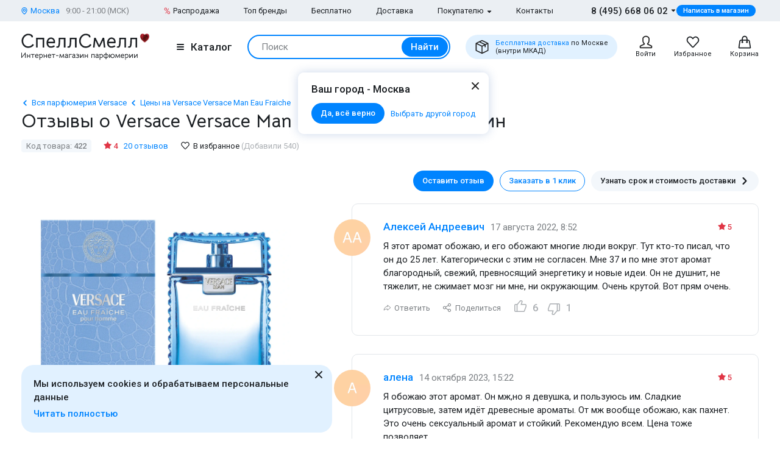

--- FILE ---
content_type: text/html; charset=UTF-8
request_url: https://www.spellsmell.ru/men/versace/versace-man-eau-fraiche/product-reviews/
body_size: 49447
content:
<!DOCTYPE html>
<html lang="ru" prefix="og: http://ogp.me/ns#">
<head>
    <link rel="icon shortcut" type="image/x-icon" href="https://www.spellsmell.ru/favicon.ico">
    <title>Мужские духи Versace Versace Man Eau Fraiche - отзывы покупателей, реальные отзывы о Версаче Мен О Фреш - обсуждения парфюмерии для мужчин</title>
    <meta name="description" content="Отзывы о мужских Versace Versace Man Eau Fraiche: ✓ Более 20 реальных отзывов ✓ Фото флаконов и упаковок ► SpellSmell"/>
    <meta http-equiv="Content-Type" content="text/html; charset=utf-8"/>
    <meta name="robots" content="noyaca"/>
    <meta name="viewport"
          content="width=device-width, initial-scale=1.0, maximum-scale=1.0, user-scalable=0, minimal-ui">
    <meta name='yandex-verification' content='43ccdd62e99dedab'/>
    <script>(function (w, d, s, l, i) {
        w[l] = w[l] || [];
        w[l].push({
            'gtm.start': new Date().getTime(), event: 'gtm.js'
        });
        var f = d.getElementsByTagName(s)[0],
            j = d.createElement(s), dl = l != 'dataLayer' ? '&l=' + l : '';
        j.async = true;
        j.src =
            'https://www.googletagmanager.com/gtm.js?id=' + i + dl;
        f.parentNode.insertBefore(j, f);
    })(window, document, 'script', 'dataLayer', 'GTM-W45FFX');
</script>

    <link rel="apple-touch-icon" href="/images/logo_192.png">
    <link rel="apple-touch-icon" sizes="57x57" href="/images/logo_57.png">
    <link rel="apple-touch-icon" sizes="152x152" href="/images/logo_152.png">
    <link rel="apple-touch-icon" sizes="180x180" href="/images/logo_180.png">
    <link rel="apple-touch-icon" sizes="167x167" href="/images/logo_167.png">
    <meta property="og:locale" content="ru_RU"/>
    <meta property="og:title" content="Мужские духи Versace Versace Man Eau Fraiche - отзывы покупателей, реальные отзывы о Версаче Мен О Фреш - обсуждения парфюмерии для мужчин"/>
    <meta property="og:description" content="Отзывы о мужских Versace Versace Man Eau Fraiche: ✓ Более 20 реальных отзывов ✓ Фото флаконов и упаковок ► SpellSmell"/>
    <meta property="og:url" content="https://www.spellsmell.ru/men/versace/versace-man-eau-fraiche/product-reviews/"/>
    <meta property="og:image" content="https://www.spellsmell.ru/images/roza3.png"/>

    <link rel="manifest" href="/manifest.json">
    <meta name="msapplication-config" content="browserconfig.xml"/>
    <meta name="theme-color" content="#0D62B2">
    <meta name="msapplication-navbutton-color" content="#0D62B2">
    <meta name="apple-mobile-web-app-capable" content="yes">
    <meta name="apple-mobile-web-app-status-bar-style" content="black-translucent">
    <meta http-equiv="x-dns-prefetch-control" content="on">
    <link rel="preconnect" href="https://cdn.spellsmell.ru" crossorigin>
    <link rel="dns-prefetch" href="https://cdn.spellsmell.ru">
    <link rel="dns-prefetch" href="//api-maps.yandex.ru">

        <link rel="alternate" type="application/rss+xml" href="https://www.spellsmell.ru/google-rss.xml"
          title="Новости и статьи"/>
    <link as="script" crossorigin="anonymous" rel="preload" type="application/javascript" href="https://cdn.spellsmell.ru/as/fp2/dist/5de4556cac3ac30f521ee19da26d5a5f/js/main.js"/>
<link rel="canonical" href="https://www.spellsmell.ru/men/versace/versace-man-eau-fraiche/product-reviews/"/>
<style type="text/css">
/*<![CDATA[*/
img[lazy=loading] {
  filter: blur(3px);
}

.link-modern__counter {
  justify-content: center;
  height: 20px;
  min-width: 20px;
  padding: 0 3.5px;
  color: #fff;
  border-radius: 20px;
  background-color: #e03545;
  font-family: Roboto, sans-serif;
  font-size: 13px;
  line-height: 1.5;
  position: absolute;
  top: -5px;
  left: calc(50% + 4px);
}

.cookies-modern {
  width: 100%;
  max-width: 580px;
  position: fixed;
  left: 0;
  bottom: 10px;
  display: block;
  pointer-events: all;
  padding-left: 15px;
  padding-right: 15px;
}

@media all and (min-width: 1260px) {
  .cookies-modern {
    padding-left: 35px;
    padding-right: 35px;
  }
}
.cookies-modern__inner {
  background-color: #e1f1ff;
  width: 100%;
  height: 100%;
  border-radius: 20px;
  position: relative;
  padding: 10px 45px 10px 20px;
}

@media all and (min-width: 1260px) {
  .cookies-modern__inner {
    padding-top: 20px;
    padding-bottom: 20px;
  }
}
.cookies-modern__message {
  font-size: 15px;
  line-height: 1.5;
  font-weight: 500;
  color: #1b1f23;
  margin-bottom: 5px;
}

.cookies-modern__close {
  width: 24px;
  height: 24px;
  position: absolute;
  right: 10px;
  top: 10px;
}

@media all and (min-width: 1260px) {
  .cookies-modern__close {
    top: 4px;
  }
}
.cookies-modern__close:hover {
  background-color: transparent;
}

.cookies-modern__close:hover svg {
  fill: #1b1f23;
}

.cookies-modern__close:active, .cookies-modern__close:focus {
  background-color: transparent;
}

.cookies-modern__close svg {
  width: 100%;
  height: 100%;
  fill: #7b7f83;
}

.cookies-modern__close {
  color: #1b1f23;
}

.bg-color--red {
  background-color: #e03545 !important;
}

.badge {
  position: absolute;
  top: 0;
  left: 15px;
  z-index: 2;
  padding: 15px 8px 2px;
}

.badge--page {
  border-radius: 10px 0;
  display: inline-block;
  position: static;
  padding: 2px 10px;
  margin-bottom: 5px;
}

@media (min-width: 769px) {
  .badge--page {
    position: absolute;
    left: 0;
  }
}
.t-base.t-base--color--white {
  color: #fff;
}

.icon-modern--color--red {
  fill: #e03545;
  color: #e03545;
}

.icon-modern--rectangle {
  width: 10px;
  height: 10px;
}

.preview__icon {
  position: absolute;
  left: 50%;
  top: 50%;
  -webkit-transform: translateX(-50%) translateY(-50%);
  -ms-transform: translateX(-50%) translateY(-50%);
  transform: translateX(-50%) translateY(-50%);
  z-index: 2;
  width: 27px;
  height: 31px;
  color: #fff;
  -webkit-filter: drop-shadow(1px 1px 5px #1b1f23);
  filter: drop-shadow(1px 1px 5px #1b1f23);
}

/*# sourceMappingURL=default.css.map */

/*]]>*/
</style>
<style type="text/css">
/*<![CDATA[*/
@import url(https://fonts.googleapis.com/css2?family=Roboto:wght@400;500&display=swap);@import url(https://fonts.googleapis.com/css2?family=Bellota+Text:wght@400;700&display=swap);.notyf{position:fixed;top:0;left:0;height:100%;width:100%;color:#fff;z-index:9999;display:flex;flex-direction:column;align-items:flex-end;justify-content:flex-end;box-sizing:border-box;padding:20px}@media only screen and (max-width:480px){.notyf{padding:0}}.color--white{color:#fff!important}[data-tippy-root]{max-width:calc(100vw - 10px)}.tippy-box{position:relative;background-color:#333;color:#fff;border-radius:4px;font-size:14px;line-height:1.4;outline:0}.tippy-content{position:relative;padding:5px 9px;z-index:1}:root{--swiper-theme-color:#007aff}.swiper{margin-left:auto;margin-right:auto;position:relative;overflow:hidden;list-style:none;padding:0;z-index:1}.swiper-wrapper{position:relative;width:100%;height:100%;z-index:1;display:-webkit-box;display:-ms-flexbox;display:flex;-webkit-box-sizing:content-box;box-sizing:content-box}.swiper-wrapper{-webkit-transform:translateZ(0);transform:translateZ(0)}.swiper-pointer-events{-ms-touch-action:pan-y;touch-action:pan-y}.swiper-slide{-ms-flex-negative:0;flex-shrink:0;width:100%;height:100%;position:relative}.spsm-xzj131lc5i{color:#1b1f23;text-align:left;padding:0;margin:0}.spsm-e5mgumomeu{font-size:23px!important;-webkit-font-variant-ligatures:none;font-variant-ligatures:none}.spsm-e5mgumomeu,.spsm-k6lnamvetr{font-family:Bellota Text,cursive;line-height:1.3;font-weight:700}.spsm-k6lnamvetr{font-size:21px!important;-webkit-font-variant-ligatures:none;font-variant-ligatures:none}.spsm-wg6z3njcmt{font-size:17px}.spsm-wg6z3njcmt,.spsm-bzll7yx5j5{font-family:Roboto,sans-serif;line-height:1.5}.spsm-bzll7yx5j5{font-size:15px}.spsm-tf3v11zjml{font-size:13px}.spsm-tf3v11zjml,.spsm-yz3jtnbqu7{font-family:Roboto,sans-serif;line-height:1.5}.spsm-yz3jtnbqu7{font-size:11px}.spsm-g48olpqrsa{color:#7b7f83}.spsm-cmtoiegago{color:#abafb3}.spsm-r6mi3ilnxr{color:#0084ff}.spsm-n4d6wuhfdg{font-weight:500}.spsm-ucmas82bp1{font-weight:400}.spsm-gzvzt1k6vt{text-align:center}.spsm-d2be5x74zq:not(:last-child){margin-right:5px}.spsm-boz087drdp:not(:last-child){margin-right:20px}.spsm-qived9ayro:not(:last-child){margin-bottom:10px}.spsm-l8d3kyqusj:not(:last-child){margin-bottom:15px}.spsm-jbwtupyfhj:not(:last-child){margin-bottom:20px}.spsm-kmn5jule9v:not(:last-child){margin-bottom:30px}.spsm-d2eovknbc8:not(:last-child){margin-bottom:40px}body,html{height:100%;font-family:Roboto,sans-serif;-ms-text-size-adjust:100%;-moz-text-size-adjust:100%;-webkit-text-size-adjust:100%;position:relative;margin:0;padding:0}*,:after,:before{margin:0;padding:0;-webkit-box-sizing:border-box;box-sizing:border-box;color:inherit;color-scheme:only light!important}:root{color-scheme:only light!important}input{-webkit-appearance:none;-moz-appearance:textfield}button,input,textarea{font-family:inherit;margin:0;padding:0;border:none;background:none}a{text-decoration:none}.container,body{display:-webkit-box;display:-ms-flexbox;display:flex;-webkit-box-flex:1;-ms-flex:1 0 auto;flex:1 0 auto;-webkit-box-orient:vertical;-webkit-box-direction:normal;-ms-flex-direction:column;flex-direction:column;background-image:none!important}.is-red{color:#e03545}.is-hidden{display:none!important}.overlay-modern{position:fixed;z-index:100;top:0;left:0;display:block;width:100%;height:100%;content:"";opacity:0;background:rgba(27,31,35,.6)}.d-flex{display:-webkit-box;display:-ms-flexbox;display:flex}.d-flex.justify-end{-webkit-box-pack:end;-ms-flex-pack:end;justify-content:flex-end}.d-flex.justify-center{-webkit-box-pack:center;-ms-flex-pack:center;justify-content:center}.d-flex.items-center{-webkit-box-align:center;-ms-flex-align:center;align-items:center}.no-indent-on-first-element>:last-child{margin-bottom:0!important}.spsm-hz7zr4m8qm{width:100%;margin-right:auto;margin-left:auto;max-width:1610px;padding-left:15px;padding-right:15px}.spsm-v7zkas5hpt{display:-webkit-box;display:-ms-flexbox;display:flex;-ms-flex-wrap:wrap;flex-wrap:wrap;-webkit-box-pack:justify;-ms-flex-pack:justify;justify-content:space-between;margin:0 -15px -30px}.spsm-h0b498auwq{width:100%;padding:0 15px;margin-bottom:30px}.spsm-gn00wws89k{padding-bottom:40px}.spsm-g4hvuwr7f6{padding-top:30px}.spsm-mfczr6qb4i{background:#ebeff3}.spsm-bjb335dwm1{background:#e1f1ff}.spsm-q5tstyqxi5{display:-webkit-box;display:-ms-flexbox;display:flex;-webkit-box-orient:vertical;-webkit-box-direction:normal;-ms-flex-direction:column;flex-direction:column;-webkit-box-flex:1;-ms-flex-positive:1;flex-grow:1}.custom-scrollbar{overflow:auto;scrollbar-width:thin;scrollbar-color:#e2e6ea rgba(0,0,0,0)}.custom-scrollbar::-webkit-scrollbar{background-color:rgba(0,0,0,0);width:8px}.custom-scrollbar::-webkit-scrollbar-button{display:none}.custom-scrollbar::-webkit-scrollbar-thumb{background-color:#e2e6ea;border-radius:16px}.custom-scrollbar::-webkit-scrollbar-track,.custom-scrollbar::-webkit-scrollbar-track-piece{background-color:rgba(0,0,0,0)}.custom-scrollbar::-webkit-scrollbar-corner{display:none}.custom-scrollbar--y{overflow-y:auto;overflow-x:hidden}.icon-modern{display:block;-ms-flex-negative:0;flex-shrink:0}.icon-modern--rotate--180{-webkit-transform:rotate(180deg);-ms-transform:rotate(180deg);transform:rotate(180deg)}.icon-modern--whatsapp{color:#48c858;width:24px;height:24px}.icon-modern--triangle{height:5px;width:8px}.icon-modern--percent{width:10px;height:18px}.icon-modern--mark{width:10px;height:12px}.icon-modern--cart,.icon-modern--favorites,.icon-modern--search-gray,.icon-modern--user{width:24px;height:24px}.icon-modern--close{width:24px;height:24px}.icon-modern--check{width:12px;height:9px;fill:#fff;color:#fff}.icon-modern--box{width:24px;height:24px}.icon-modern--chevron-left,.icon-modern--chevron-right{width:16px;height:16px}.icon-modern--size--small{width:12px;height:12px}.icon-modern--size--medium{width:16px;height:16px}.icon-modern--question{width:16px;height:16px}.button-modern{font-family:Roboto,sans-serif;font-size:15px;font-weight:500;line-height:1.4;display:-webkit-inline-box;display:-ms-inline-flexbox;display:inline-flex;-webkit-box-align:center;-ms-flex-align:center;align-items:center;-webkit-box-pack:center;-ms-flex-pack:center;justify-content:center;height:40px;margin:0;padding:0 20px;border:1px solid rgba(0,0,0,0);border-radius:30px;outline:none}.button-modern{color:#fff;background-color:#0084ff}.button-modern__wrapper{display:-webkit-box;display:-ms-flexbox;display:flex;-webkit-box-align:center;-ms-flex-align:center;align-items:center;-webkit-box-pack:center;-ms-flex-pack:center;justify-content:center}.button-modern__text{position:relative;overflow:hidden;white-space:nowrap;-o-text-overflow:ellipsis;text-overflow:ellipsis}.button-modern__icon{-ms-flex-negative:0;flex-shrink:0}.button-modern__icon:not(:only-child){margin-left:7px}.button-modern__icon:not(.is-native){fill:#fff}.button-modern__icon--left{margin-right:7px}.button-modern__icon--left:not(:only-child){margin-left:0}.button-modern.is-disabled{color:#7b7f83;background-color:#ebeff3!important;border-color:#ebeff3!important}.button-modern--width--100{width:100%}.button-modern--only-icon{padding:0 8px}.button-modern--size--big{height:50px}.button-modern--size--small{font-size:13px;height:34px;padding:0 14px}.button-modern--size--small.button-modern--only-icon{padding:0 5px}.button-modern--size--xsmall{font-size:11px;height:19px;padding:0 10px}.button-modern--color--whatsapp{background-color:#48c858}.button-modern--color--blue-light{fill:initial}.button-modern--color--blue-light{color:#0084ff;background-color:#e1f1ff}.button-modern--color--squeeze{color:#1b1f23;background-color:#f3f7fb}.button-modern--color--squeeze .button-modern__icon:not(.is-native){fill:#1b1f23}.button-modern--color--transparent{color:initial;background-color:rgba(0,0,0,0)}.button-modern--color--blue-invert{color:#0084ff;border-color:#0084ff;background-color:rgba(0,0,0,0)}.buttons-group-modern{display:-webkit-inline-box;display:-ms-inline-flexbox;display:inline-flex;-ms-flex-wrap:wrap;flex-wrap:wrap;margin:0 -5px -10px}.buttons-group-modern .button-modern{margin:0 5px 10px}.buttons-group-modern--d-flex{display:-webkit-box;display:-ms-flexbox;display:flex}.link-modern{position:relative;display:-webkit-inline-box;display:-ms-inline-flexbox;display:inline-flex}.link-modern{color:#1b1f23}.link-modern:not(.link-modern--align-start){-webkit-box-align:center;-ms-flex-align:center;align-items:center}.link-modern__labels{margin-left:10px}.link-modern__icon{-ms-flex-negative:0;flex-shrink:0}.link-modern__icon:not(:only-child){margin-left:5px}.link-modern__icon:not(.is-native){fill:#1b1f23}.link-modern__icon--left:not(:only-child){margin-right:5px;margin-left:0}.link-modern--blue{color:#0084ff}.link-modern--blue .link-modern__icon:not(.is-native){fill:#0084ff;color:#0084ff}.link-modern--gray{color:#7b7f83}.link-modern--vertical{-webkit-box-orient:vertical;-webkit-box-direction:normal;-ms-flex-direction:column;flex-direction:column}.link-modern--vertical .link-modern__icon{margin:0}.link-modern--nowrap .link-modern__text{white-space:nowrap}.link-modern .burger-modern:not(:only-child){margin-right:11px}.input-modern{font-size:15px;line-height:1.4;font-family:Roboto,sans-serif;position:relative;width:100%}.input-modern__control{font-size:inherit!important;line-height:inherit!important;position:relative;display:block;width:100%;height:50px!important;margin:0!important;padding:0 30px 0 15px!important;-webkit-transform:translateZ(0);transform:translateZ(0);color:#1b1f23;border:1px solid #e2e6ea!important;border-radius:4px!important;background-color:#fff;-webkit-box-shadow:none!important;box-shadow:none!important}.input-modern__control::-webkit-input-placeholder{color:rgba(0,0,0,0)}.input-modern__control::-moz-placeholder{color:rgba(0,0,0,0)}.input-modern__control:-ms-input-placeholder{color:rgba(0,0,0,0)}.input-modern__control::-ms-input-placeholder{color:rgba(0,0,0,0)}.input-modern__control--placeholder--black::-webkit-input-placeholder{color:#1b1f23}.input-modern__control--placeholder--black::-moz-placeholder{color:#1b1f23}.input-modern__control--placeholder--black:-ms-input-placeholder{color:#1b1f23}.input-modern__control--placeholder--black::-ms-input-placeholder{color:#1b1f23}.input-modern__control:-webkit-autofill{-webkit-box-shadow:0 0 0 30px #fff inset!important}.input-modern__control--textarea{min-height:100px;padding-bottom:16px!important;resize:none;scrollbar-width:thin;scrollbar-color:#e2e6ea rgba(0,0,0,0)}.input-modern__control--textarea::-webkit-scrollbar{background-color:rgba(0,0,0,0);width:8px}.input-modern__control--textarea::-webkit-scrollbar-button{display:none}.input-modern__control--textarea::-webkit-scrollbar-thumb{background-color:#e2e6ea;border-radius:16px}.input-modern__control--textarea::-webkit-scrollbar-track,.input-modern__control--textarea::-webkit-scrollbar-track-piece{background-color:rgba(0,0,0,0)}.input-modern__control--textarea::-webkit-scrollbar-corner{display:none}.input-modern__placeholder{left:16px;overflow:hidden;margin:0;width:calc(100% - 18px);-webkit-transform-origin:top left;-ms-transform-origin:top left;transform-origin:top left;white-space:nowrap;-o-text-overflow:ellipsis;text-overflow:ellipsis;background:#fff;color:#abafb3;will-change:transform;font-family:Roboto,sans-serif;font-size:15px;line-height:1.5}.input-modern__placeholder{position:absolute;top:50%;-webkit-transform:translateY(-50%);-ms-transform:translateY(-50%);transform:translateY(-50%)}.input-modern__control--textarea+.input-modern__placeholder{top:16px;width:calc(100% - 25px);background:#fff;-webkit-transform:none;-ms-transform:none;transform:none;white-space:normal}.input-modern__error{font-size:13px;line-height:1.4;position:absolute;top:100%;left:0;color:#e03545}.input-modern__error--relative{position:relative}.checkbox-modern{-webkit-box-align:baseline;-ms-flex-align:baseline;align-items:baseline;margin:0}.checkbox-modern,.checkbox-modern__icon{display:-webkit-box;display:-ms-flexbox;display:flex}.checkbox-modern__icon{-ms-flex-negative:0;flex-shrink:0;width:18px;height:18px;margin-right:8px;border-radius:4px;background:#fff;-webkit-box-shadow:0 0 0 1px #e2e6ea inset;box-shadow:inset 0 0 0 1px #e2e6ea}.checkbox-modern__icon .icon-modern{display:block;visibility:hidden;width:12px;height:9px;margin-top:5px;margin-left:4px;opacity:0}.checkbox-modern input{position:absolute;overflow:hidden;clip:rect(0 0 0 0);margin:-1px;padding:0;border:0;width:1px;height:1px}.checkbox-modern input.error~.checkbox-modern__icon{-webkit-box-shadow:0 0 0 1px #e03545 inset;box-shadow:inset 0 0 0 1px #e03545}.labels-modern{-ms-flex-wrap:wrap;flex-wrap:wrap;margin-bottom:-8px;margin-left:-4px;margin-right:-4px}.labels-modern,.labels-modern__label{display:-webkit-box;display:-ms-flexbox;display:flex}.labels-modern__label{font-weight:500;-webkit-box-align:center;-ms-flex-align:center;align-items:center;margin-bottom:8px;padding:1px 8px;white-space:nowrap;color:#fff;border-radius:10px;font-family:Roboto,sans-serif;font-size:13px;line-height:1.5;margin-left:4px;margin-right:4px}.labels-modern__label--br--4{border-radius:4px}.labels-modern__label--color--green{background-color:rgba(6,236,153,.2);color:#00c981}.labels-modern__label--color--gray{background-color:#f3f7fb;color:#7b7f83}.form-modern__control:not(:last-child){margin-bottom:20px}.form-modern__policy{font-size:11px;line-height:1.4;color:#1b1f23}.form-modern__policy--mt-10{margin-top:10px}.modal-modern{font-family:Roboto,sans-serif;margin-left:auto;margin-right:auto;position:relative;overflow:hidden;padding:0;width:100%;height:auto!important;border-radius:10px 10px 0 0!important;background-color:#fff;-webkit-box-shadow:0 0 16px rgba(46,97,172,.24);box-shadow:0 0 16px rgba(46,97,172,.24)}.modal-modern__header{padding:15px}.modal-modern__body{padding:15px;background-color:#fff}.modal-modern__body--pt-0{padding-top:0}.modal-modern__body--border-radius{border-radius:10px 10px 0 0!important}.modal-modern__close{position:absolute;top:15px;right:15px;z-index:10}.modal-modern__title{padding-right:24px}.modal-modern__100vh{max-height:100%}.modal-modern--color--blue{background-color:#e1f1ff}.modal-modern__catalog{max-width:100%!important}.modal-modern__catalog .modal-modern__100vh{max-height:calc(100vh - 20px)!important;height:100%}.modal-modern__catalog .modal-modern__body{height:calc(100% - 50px)}.burger-modern__line{display:block;width:12px;height:2px;margin:2px auto;border-radius:1px;background-color:#1b1f23}.delivery-tablet-modern{font-size:11px;line-height:1.2;display:-webkit-inline-box;display:-ms-inline-flexbox;display:inline-flex;height:40px;margin:0;padding:0 15px;border-radius:20px;background-color:#e1f1ff}.delivery-tablet-modern,.delivery-tablet-modern__wrapper{-webkit-box-align:center;-ms-flex-align:center;align-items:center;-webkit-box-pack:center;-ms-flex-pack:center;justify-content:center}.delivery-tablet-modern__wrapper{display:-webkit-box;display:-ms-flexbox;display:flex}.delivery-tablet-modern__icon{-ms-flex-negative:0;flex-shrink:0;width:24px;height:24px}.delivery-tablet-modern__icon:not(:only-child){margin-right:10px}.delivery-tablet-modern__text{white-space:nowrap}.spsm-v0vdwri72g{display:block;padding:10px;color:#1b1f23;border:1px solid #e2e6ea;border-radius:10px;background:#fff}.spsm-lme5bfw7iq,.spsm-dkgiaxp7gj{display:-webkit-box;display:-ms-flexbox;display:flex}.spsm-lme5bfw7iq{-webkit-box-orient:vertical;-webkit-box-direction:normal;-ms-flex-direction:column;flex-direction:column;width:100%}.spsm-lme5bfw7iq img{width:100%}.spsm-hj6q0z8z2u{width:60px;min-width:60px;margin-right:15px}.spsm-jfcugol74o{-webkit-box-pack:center;-ms-flex-pack:center;justify-content:center}.spsm-xtrwppw2ov{display:-webkit-inline-box;display:-ms-inline-flexbox;display:inline-flex;margin-top:5px}.tippy-box[data-theme~=tooltip-modern]{padding:0;text-align:inherit;color:inherit;background-color:inherit}.tippy-box[data-theme~=tooltip-modern] .tippy-content{padding:0;z-index:50}.tooltip-modern{position:relative;overflow:hidden;max-height:500px;border-radius:10px;-webkit-box-shadow:0 0 16px rgba(46,97,172,.25);box-shadow:0 0 16px rgba(46,97,172,.25);background-color:#fff}.tooltip-modern.custom-scrollbar--y{overflow-y:auto}.tooltip-modern__body{padding:15px 22px 17px;background:#fff}.tooltip-modern__item:not(:last-child){margin-bottom:10px}.tooltip-modern__item--row{display:-webkit-box;display:-ms-flexbox;display:flex;-webkit-box-pack:justify;-ms-flex-pack:justify;justify-content:space-between;-webkit-box-align:center;-ms-flex-align:center;align-items:center;margin:0 -5px}.tooltip-modern__item--row>*{margin:0 5px}.tooltip-modern__close{position:absolute;top:10px;right:10px;width:24px;height:24px;background-image:url("data:image/svg+xml;charset=utf-8,%3Csvg width='24' height='24' fill='none' xmlns='http://www.w3.org/2000/svg'%3E%3Cpath d='M17.657 6.343a1 1 0 010 1.414L13.414 12l4.243 4.243a1 1 0 11-1.414 1.414L12 13.414l-4.243 4.243a1 1 0 01-1.414-1.414L10.586 12 6.343 7.757a1 1 0 011.414-1.414L12 10.586l4.243-4.243a1 1 0 011.414 0z' fill='%23222'/%3E%3C/svg%3E");background-repeat:no-repeat;background-size:contain}.modal-search-list-modern__title{margin-bottom:17px}.modal-search-list-modern__search{position:relative;z-index:1;max-width:360px;height:48px;margin-bottom:20px}.modal-search-list-modern__search .search-form-modern{padding:4px;border-radius:24px}.modal-search-list-modern__fast{display:-webkit-box;display:-ms-flexbox;display:flex;-ms-flex-wrap:wrap;flex-wrap:wrap;border-bottom:2px solid #ebeff3}.modal-search-list-modern__fast-item{display:-webkit-box;display:-ms-flexbox;display:flex;-webkit-box-orient:vertical;-webkit-box-direction:normal;-ms-flex-direction:column;flex-direction:column;width:50%;margin-bottom:20px}.modal-search-list-modern__wrapper{display:-webkit-box;display:-ms-flexbox;display:flex;-ms-flex-wrap:wrap;flex-wrap:wrap;margin:0 -20px}.modal-search-list-modern__col{width:100%;padding:0 20px}.modal-search-list-modern__list{padding-top:20px;-webkit-column-gap:40px;-moz-column-gap:40px;column-gap:40px}.modal-search-list-modern__item{display:-webkit-box;display:-ms-flexbox;display:flex;-webkit-box-orient:vertical;-webkit-box-direction:normal;-ms-flex-direction:column;flex-direction:column;-webkit-column-break-inside:avoid;-moz-column-break-inside:avoid;break-inside:avoid}.modal-search-list-modern__item:not(:last-child){margin-bottom:10px}.modal-search-list-modern__group{position:relative;padding:5px 0 0 51px}.modal-search-list-modern__group:not(:last-child){margin-bottom:20px}.modal-search-list-modern__group-name{position:absolute;top:0;left:0;-webkit-box-align:center;-ms-flex-align:center;align-items:center;-webkit-box-pack:center;-ms-flex-pack:center;justify-content:center;width:40px;height:30px;border-radius:20px;background-color:#ebeff3}.modal-search-list-modern__group-name{display:-webkit-box;display:-ms-flexbox;display:flex}.small-basket-modern{background-color:#fff;display:-webkit-box;display:-ms-flexbox;display:flex;-webkit-box-orient:vertical;-webkit-box-direction:normal;-ms-flex-direction:column;flex-direction:column}.small-basket-modern__header{display:-webkit-box;display:-ms-flexbox;display:flex;-webkit-box-align:center;-ms-flex-align:center;align-items:center;-ms-flex-negative:0;flex-shrink:0;height:60px;padding:0 15px;-webkit-box-shadow:0 0 0 rgba(46,97,172,.24);box-shadow:0 0 0 rgba(46,97,172,.24)}.notyf{padding:10px 15px}.second-message{position:relative;padding-left:65px;overflow:hidden}.second-message.visible-separator:after{content:"";position:absolute;left:23px;top:65px;height:100%;width:1px;background-color:#e2e6ea}.second-message__image{width:45px;height:45px;position:absolute;left:0;top:0}.second-message__image>img{width:45px;height:45px;border-radius:50%;-o-object-fit:cover;object-fit:cover}.message-card{border:1px solid #e2e6ea;padding:25px 43px 30px 51px;border-radius:10px;position:relative;max-width:830px;margin-bottom:30px;margin-left:30px}.message-card__image{width:60px;height:60px;border-radius:50%;position:absolute;left:-30px;top:25px}.message-card__image>img{width:60px;height:60px;border-radius:50%;-o-object-fit:cover;object-fit:cover}.message-card__rating{position:absolute;top:28px;right:43px}.message__head{display:-webkit-box;display:-ms-flexbox;display:flex;-ms-flex-wrap:wrap;flex-wrap:wrap;-webkit-box-align:baseline;-ms-flex-align:baseline;align-items:baseline;margin-bottom:8px}.message__title{color:#0084ff;margin-right:10px}.message__text{margin-bottom:10px}.message__date{color:#7b7f83}.message__footer{display:-webkit-box;display:-ms-flexbox;display:flex;-ms-flex-wrap:wrap;flex-wrap:wrap;-webkit-box-align:center;-ms-flex-align:center;align-items:center;margin:-5px}.message__footer>*{margin:5px}.message__button{display:-webkit-box;display:-ms-flexbox;display:flex;-webkit-box-align:center;-ms-flex-align:center;align-items:center}.message__answer-icon{width:13px;height:10px;margin-right:5px}.message__share-icon{width:16px;height:16px;margin-right:5px}.preview{margin-bottom:10px;position:relative;width:100%;height:inherit;display:-webkit-box;display:-ms-flexbox;display:flex;-webkit-box-align:center;-ms-flex-align:center;align-items:center}.preview:after{content:"";position:absolute;left:0;top:0;right:0;bottom:0;background-color:#1b1f23;opacity:0;z-index:1}.preview__icon{position:absolute;left:50%;top:50%;-webkit-transform:translateX(-50%) translateY(-50%);-ms-transform:translateX(-50%) translateY(-50%);transform:translateX(-50%) translateY(-50%);z-index:2;width:27px;height:31px;color:#fff;-webkit-filter:drop-shadow(1px 1px 5px #1b1f23);filter:drop-shadow(1px 1px 5px #1b1f23)}.preview__photo{width:100%;height:inherit;-o-object-fit:cover;object-fit:cover}.rating{display:-webkit-box;display:-ms-flexbox;display:flex;-webkit-box-align:center;-ms-flex-align:center;align-items:center;color:#e03545}.rating__icon{width:14px;height:13px;margin-right:2px;margin-bottom:2px}.video-component{margin-bottom:10px;width:inherit;height:inherit}.video-component__wrapper{width:100%;height:412px;max-height:100%;position:relative;display:-webkit-box;display:-ms-flexbox;display:flex;overflow:hidden;border-radius:10px}.video-component__wrapper:not(:last-child){margin-bottom:10px}.message-board:not(:last-child){margin-bottom:20px}.feedback,.feedback__wrapper{display:-webkit-box;display:-ms-flexbox;display:flex}.feedback__wrapper{-webkit-box-align:center;-ms-flex-align:center;align-items:center;margin-right:13px;color:#abafb3}.feedback__wrapper:last-child{margin-right:0}.feedback__icon{width:24px;height:24px;margin-right:8px}.feedback__icon--like{margin-bottom:5px}.feedback__icon--dislike{margin-top:3px}.photo-list__wrapper{display:-webkit-box;display:-ms-flexbox;display:flex;-ms-flex-wrap:wrap;flex-wrap:wrap;margin-right:-10px;width:100%}.photo-list__item{position:relative;z-index:2;-webkit-box-flex:0;-ms-flex:0 0 auto;flex:0 0 auto;margin-right:10px;margin-bottom:10px;width:60px;height:60px;background-color:#f3f7fb}.photo-list__img{width:100%;height:100%;border-radius:2px;-o-object-fit:cover;object-fit:cover}.message-input__upload{display:none}.responsive-text-block{height:auto}.responsive-text-block__text{position:relative;overflow:hidden;display:-webkit-box;-webkit-box-orient:vertical;margin-bottom:10px}.responsive-text-block__text p{display:contents}.responsive-text-block__text p:after{content:"\A";white-space:pre}.responsive-text-block__text:after{content:"";position:absolute;bottom:-22px;left:0;right:0;height:54px;background:-webkit-gradient(linear,left top,left bottom,from(hsla(0,0%,100%,0)),color-stop(62.01%,#fff),to(#fff));background:-o-linear-gradient(top,hsla(0,0%,100%,0) 0,#fff 62.01%,#fff 100%);background:linear-gradient(180deg,hsla(0,0%,100%,0),#fff 62.01%,#fff)}.wysiwyg>:last-child{margin-bottom:0}.wysiwyg p{margin-bottom:20px;font-family:Roboto,sans-serif;font-size:17px;line-height:1.5}.wysiwyg--message p{font-family:Roboto,sans-serif;font-size:15px;line-height:1.5}.wysiwyg--message p{margin-bottom:10px}.spsm-tpp98775xa{position:relative}.spsm-oacpulnu24{overflow:hidden}.spsm-z2azycj8jb{-ms-flex-negative:0;flex-shrink:0;height:100%;position:relative;overflow:hidden}.spsm-lb1ezmczcq{width:100%;padding-top:100%;position:relative}.spsm-lb1ezmczcq img{position:absolute;top:0;left:0;width:100%;height:100%;display:block;-o-object-fit:contain;object-fit:contain}.spsm-qpv2anr9qx{display:-webkit-box;display:-ms-flexbox;display:flex;-webkit-box-align:center;-ms-flex-align:center;align-items:center}.spsm-a7jt7w4b9f{-webkit-box-flex:1;-ms-flex:1;flex:1;overflow:hidden}.spsm-a7jt7w4b9f .spsm-z2azycj8jb{width:60px;padding-top:0;border-radius:10px;border:1px solid #dde3e8;margin:0 5px}.spsm-a7jt7w4b9f .spsm-z2azycj8jb.is-active{border:2px solid #0084ff}.spsm-ap1e6nqric{width:32px;height:32px;display:-webkit-box;display:-ms-flexbox;display:flex;-ms-flex-negative:0;flex-shrink:0;margin:0 5px}.spsm-ap1e6nqric.swiper-button-disabled{opacity:0}.spsm-ap1e6nqric>svg{width:inherit;height:inherit}.spsm-ehn7p01g4w{margin:0 5px;grid-area:volume;width:100%;max-width:70px}.spsm-uoidw6i614{margin-right:10px}.spsm-mdjjbwn9b0{grid-area:head;align-self:center;justify-self:flex-end;margin-bottom:20px}.spsm-kad0j8q1vh{grid-area:image;align-self:flex-end;width:100px}.spsm-py7qwgs53b{grid-area:chips;justify-self:self-start;margin-bottom:20px}.spsm-r8e6qraaqg{grid-area:info;align-self:flex-end}.spsm-hpigikhy37{align-self:center;grid-area:price;display:grid;-webkit-box-align:center;-ms-flex-align:center;align-items:center;grid-template-rows:1fr;grid-template-columns:1fr auto;gap:0 10px;grid-template-areas:". ."}.spsm-bp5kdeewtv{margin:auto;width:100%;position:relative}.header-modern{font-family:Roboto,sans-serif;z-index:100;position:relative;width:100%;color:#1b1f23}.header-modern__wrapper{position:relative;display:-webkit-box;display:-ms-flexbox;display:flex;-webkit-box-align:center;-ms-flex-align:center;align-items:center;min-height:49px;padding:20px 0}.header-modern__item--mr-30{margin-right:30px}.header-modern__item--ml-a{margin-left:auto}.header-modern__item--flex{display:-webkit-box;display:-ms-flexbox;display:flex}.header-modern__logo{height:31px;margin-right:auto;padding-right:25px}.header-modern__logo img{width:auto;max-width:100%;height:100%}.header-modern__logo-link{height:100%}.header-modern__catalog{position:relative;margin-right:3px}.header-modern__catalog-btn{position:relative;padding:7px 15px;border-radius:20px}.header-modern__menu-catalog{position:absolute;z-index:200;top:calc(100% + 6px);left:0}.header-modern__search-form{height:40px}.header-modern__search-form .search-form-modern{overflow:visible;background:#fff;overflow:hidden;position:absolute;z-index:20;right:0;left:0;top:0;max-width:600px;height:auto;margin:0 auto;padding:5px;border-radius:26px;-webkit-box-shadow:0 0 16px rgba(46,97,172,.24);box-shadow:0 0 16px rgba(46,97,172,.24)}.header-modern__main-line{z-index:1;position:relative;border-radius:0;background:#fff;height:50px}.header-main-line{position:fixed;width:100%;top:0;left:0;background:#fff;border-bottom:1px solid rgba(0,0,0,0)}.top-line-modern{font-family:Roboto,sans-serif;color:#1b1f23}.top-line-modern__wrapper{-webkit-box-pack:justify;-ms-flex-pack:justify;justify-content:space-between;height:40px}.top-line-modern__city,.top-line-modern__wrapper{display:-webkit-box;display:-ms-flexbox;display:flex;-webkit-box-align:center;-ms-flex-align:center;align-items:center}.top-line-modern__city>*{display:-webkit-inline-box;display:-ms-inline-flexbox;display:inline-flex}.top-line-modern__city>:not(:last-child){margin-right:10px}.top-line-modern__menu{width:100%;max-width:650px;padding:0 5px}.top-line-modern__contact{display:-webkit-box;display:-ms-flexbox;display:flex;-webkit-box-align:center;-ms-flex-align:center;align-items:center;-webkit-box-pack:justify;-ms-flex-pack:justify;justify-content:space-between;width:100%;max-width:280px;padding:0 5px}.top-line-modern__contact>*{display:-webkit-inline-box;display:-ms-inline-flexbox;display:inline-flex}.search-form-modern{-ms-flex-wrap:wrap;flex-wrap:wrap;overflow:hidden}.search-form-modern,.search-form-modern__wrapper{display:-webkit-box;display:-ms-flexbox;display:flex}.search-form-modern__wrapper{-webkit-box-flex:1;-ms-flex-positive:1;flex-grow:1;height:40px;padding:3px;border:1px solid #dde3e8;border-radius:20px;background-color:#fff}.search-form-modern__input{position:relative;-webkit-box-flex:1;-ms-flex:1;flex:1;padding-right:24px;padding-left:19px}.search-form-modern__input input[type=text]{font-size:15px;line-height:1.4;font-family:Roboto,sans-serif;width:100%;height:100%;margin:0;padding:0;-o-text-overflow:ellipsis;text-overflow:ellipsis;color:#1b1f23;border:none;outline:none;background-color:#fff;-webkit-box-shadow:none;box-shadow:none}.search-form-modern__input input[type=text]::-webkit-input-placeholder{color:#7b7f83}.search-form-modern__input input[type=text]::-moz-placeholder{color:#7b7f83}.search-form-modern__input input[type=text]:-ms-input-placeholder{color:#7b7f83}.search-form-modern__input input[type=text]::-ms-input-placeholder{color:#7b7f83}.search-form-modern__button{font-size:15px;height:100%}.search-form-modern__placeholder{display:-webkit-box;display:-ms-flexbox;display:flex;-webkit-box-align:center;-ms-flex-align:center;align-items:center;position:absolute;top:0;bottom:0;right:24px;left:19px}.search-form-modern__placeholder-text{overflow:hidden;-o-text-overflow:ellipsis;text-overflow:ellipsis;white-space:nowrap}.menu-catalog-modern{overflow:hidden;border-radius:30px;-webkit-box-shadow:0 0 16px rgba(46,97,172,.24);box-shadow:0 0 16px rgba(46,97,172,.24)}.menu-catalog-modern__wrapper{width:723px}.menu-catalog-modern__row{display:-webkit-box;display:-ms-flexbox;display:flex}.menu-catalog-modern__col{padding:37px 46px 42px;background:#fff}.menu-catalog-modern__col--1{width:45%;background:#fff}.menu-catalog-modern__col--2{width:55%;background:#f3f7fb}.menu-catalog-modern__item:not(:last-child){margin-bottom:11px}.spsm-yqngjvv1a8:not(:last-child),.menu-catalog-modern__title{margin-bottom:10px}.menu-catalog-modern__see-all{margin-top:10px}.desktop-menu-modern{-webkit-box-align:center;-ms-flex-align:center;align-items:center;-webkit-box-pack:justify;-ms-flex-pack:justify;justify-content:space-between}.desktop-menu-modern,.desktop-menu-modern__item{display:-webkit-box;display:-ms-flexbox;display:flex}.cookies-modern{width:100%;max-width:580px;position:fixed;left:0;bottom:10px;display:block;padding-left:15px;padding-right:15px}.cookies-modern__inner{background-color:#e1f1ff;width:100%;height:100%;border-radius:20px;position:relative;padding:10px 45px 10px 20px}.cookies-modern__message{font-family:Roboto,sans-serif;font-size:15px;line-height:1.5;font-weight:500;color:#1b1f23;margin-bottom:5px}.cookies-modern__close{width:24px;height:24px;position:absolute;right:10px;top:10px}.cookies-modern__close svg{width:100%;height:100%;fill:#7b7f83}.footer-modern__info-links .link-modern{margin-right:39px;margin-bottom:20px}.footer-modern__info-links .link-modern:last-of-type{margin-right:20px}.footer-modern__info-buttons .button-modern{margin-bottom:20px}.footer-modern__whatsapp-mobile{position:absolute;bottom:49px;left:0}@media (min-width:576px){.modal-modern{max-width:384px;border-radius:30px!important}.modal-modern__body,.modal-modern__header{padding:24px 40px}.modal-modern__body--pt-0{padding-top:0}.modal-modern__body--border-radius{border-radius:30px!important}.modal-modern--size--medium{max-width:800px}.modal-modern--size--big{max-width:1022px}.modal-modern__catalog .modal-modern__body--pt--10.modal-modern__body--video{padding-top:10px!important}.spsm-v0vdwri72g{padding:15px}.modal-search-list-modern__col--left{max-width:50%}.modal-search-list-modern__col--right{max-width:50%;border-left:2px solid #ebeff3}.modal-search-list-modern__list{-webkit-column-count:2;-moz-column-count:2;column-count:2;padding-top:30px}.modal-search-list-modern__list--middle,.modal-search-list-modern__list--small{-webkit-column-count:1;-moz-column-count:1;column-count:1}.small-basket-modern{min-width:500px}.small-basket-modern__header{-webkit-box-pack:center;-ms-flex-pack:center;justify-content:center;padding:0 25px}.footer-modern__info-links .link-modern{margin-bottom:12px}.footer-modern__info-links .link-modern:last-of-type{margin-right:39px}.footer-modern__info-buttons .button-modern{margin-bottom:12px}}@media (min-width:576px){.wysiwyg p{margin-bottom:30px}.wysiwyg--message p{margin-bottom:10px}}@media (min-width:769px){.spsm-e5mgumomeu{font-size:31px!important}.spsm-k6lnamvetr{font-size:25px!important}.modal-modern__close{top:20px;right:20px}.modal-modern__title{padding-right:0}.modal-modern__close--video{top:5px;right:5px}.modal-modern__close--video .link-modern__icon:not(.is-native){color:#fff}.modal-modern__catalog .modal-modern__body--pt--10.modal-modern__body--video{padding:30px!important;display:-webkit-box;display:-ms-flexbox;display:flex}.modal-modern__catalog .modal-modern__body--video{background:rgba(0,0,0,0);height:100%}.modal-modern__catalog{max-width:384px;border-radius:30px 30px 0 0!important}.modal-modern__catalog--video{background:rgba(0,0,0,0);-webkit-box-shadow:none;box-shadow:none}.modal-search-list-modern__fast{padding-bottom:10px}.modal-search-list-modern__fast-item{width:25%}.modal-search-list-modern__col--left{max-width:66.666%}.modal-search-list-modern__col--right{max-width:33.333%}.modal-search-list-modern__list{-webkit-column-count:3;-moz-column-count:3;column-count:3}.modal-search-list-modern__list--small{-webkit-column-count:1;-moz-column-count:1;column-count:1}.modal-search-list-modern__list--middle{-webkit-column-count:2;-moz-column-count:2;column-count:2}.message__footer{margin:-10px}.message__footer>*{margin:10px}.header-modern{margin-top:0;position:-webkit-sticky;position:sticky;top:-1px}.header-modern__main-line{height:auto}.header-main-line{position:static;background:none;width:auto;top:auto;left:0}.search-form-modern__wrapper{padding:2px;border:2px solid #0084ff}.search-form-modern--simple .search-form-modern__wrapper{padding:3px;border:1px solid #dde3e8}.footer-modern__info-links .link-modern{margin-bottom:30px;margin-right:5px;width:25%}.footer-modern__info-links .link-modern:last-of-type{margin-right:5px}.footer-modern__info-buttons .button-modern{margin-bottom:30px}.footer-modern__whatsapp-mobile{position:static;display:-webkit-inline-box;display:-ms-inline-flexbox;display:inline-flex;-webkit-box-align:center;-ms-flex-align:center;align-items:center;height:23px;margin-bottom:30px}}@media (min-width:1025px){.spsm-l48rnxgvhs{max-width:40%}.spsm-gsl2zcmq9c{max-width:60%}.modal-modern__catalog .modal-modern__100vh{max-height:calc(100vh - 40px)!important}.header-modern__logo{height:27px;margin-right:30px;padding-right:0;width:129px}.header-modern__search-form{-webkit-box-flex:1;-ms-flex-positive:1;flex-grow:1;margin-right:18px}.header-modern__search-form .search-form-modern{position:relative;top:-5px;max-width:100%;background:rgba(0,0,0,0);-webkit-box-shadow:none;box-shadow:none}.footer-modern__info-links .link-modern{margin-bottom:20px;width:auto;margin-right:37px}.footer-modern__info-links .link-modern:last-of-type{margin-right:29px}.footer-modern__info-buttons .button-modern{margin-bottom:20px}.footer-modern__whatsapp-mobile{margin-left:auto;margin-bottom:20px}}@media (min-width:1025px){.message-board:not(:last-child){margin-bottom:60px}}@media (min-width:1260px){.spsm-l8d3kyqusj:not(:last-child){margin-bottom:20px}.spsm-jbwtupyfhj:not(:last-child){margin-bottom:30px}.spsm-kmn5jule9v:not(:last-child){margin-bottom:60px}.spsm-d2eovknbc8:not(:last-child){margin-bottom:80px}.spsm-hz7zr4m8qm{padding-left:35px;padding-right:35px}.spsm-v7zkas5hpt{margin-bottom:-60px;margin-left:-35px;margin-right:-35px}.spsm-h0b498auwq{margin-bottom:60px;padding:0 35px}.spsm-gn00wws89k{padding-bottom:80px}.spsm-g4hvuwr7f6{padding-top:40px}.modal-search-list-modern__col--left{max-width:75%}.modal-search-list-modern__col--right{max-width:25%}.modal-search-list-modern__list{-webkit-column-count:4;-moz-column-count:4;column-count:4}.modal-search-list-modern__list--small{-webkit-column-count:1;-moz-column-count:1;column-count:1}.modal-search-list-modern__list--middle{-webkit-column-count:3;-moz-column-count:3;column-count:3}.header-modern{height:84px;margin-top:35px}.header-modern__logo{min-width:210px;height:44px;margin-right:30px}.header-modern__search-form{position:relative;max-width:555px}.header-modern__search-form .search-form-modern{top:-7px;padding:7px}.header-modern__top-line{position:absolute;top:-35px;right:0;bottom:auto;left:0}.header-main-line{border-bottom:none}.top-line-modern__wrapper{height:35px}.cookies-modern{padding-left:35px;padding-right:35px}.cookies-modern__inner{padding-top:20px;padding-bottom:20px}.cookies-modern__close{top:4px}.footer-modern__info-links .link-modern{margin-bottom:10px}.footer-modern__info-buttons .button-modern{margin-right:15px}.footer-modern__whatsapp-mobile{display:none}}@media (min-width:1440px){.header-modern__logo{margin-right:62px}}@media (max-width:1025px){.modal-modern__catalog .modal-modern__body--pt--10{padding:15px 15px 10px!important}}@media (max-width:769px){.modal-modern__catalog{border-radius:30px 30px 0 0!important}}@media (max-width:769px){.second-message{padding-left:18px}.second-message.visible-separator:after{display:none}.second-message__image{left:20px}.message-card{padding:35px 20px 20px 17px;margin-bottom:57px;margin-left:0}.message-card__image{left:18px;top:-30px}.message-card__rating{top:38px;right:20px}.message__head{-webkit-box-orient:vertical;-webkit-box-direction:normal;-ms-flex-direction:column;flex-direction:column}.message__head--min{padding-left:60px}.message-board{padding-top:32px}}@media only screen and (max-width:480px){.notyf{padding:10px 15px}}@media (max-width:576px){.video-component__wrapper{min-height:180px;max-height:100%;height:280px}}@media (max-width:375px){.video-component__wrapper{height:180px}}
/*]]>*/
</style><script type="text/javascript">
/*<![CDATA[*/
  window.dataLayer = window.dataLayer || [];
/*]]>*/
</script>
</head>
<body><script type="text/javascript">
/*<![CDATA[*/
window.dataLayer = window.dataLayer || [];window.dataLayer.push({"event":"fireReamarketingTag","google_tag_params":{"express_order":0,"is_registered":0,"is_selective":0,"pages":1,"ecomm_pagetype":"other"}});window.dataLayer.push({"criteo":{"deviceType":"d"}});window.dataLayer.push({"deviceType":"desktop"});
/*]]>*/
</script>

<!-- Google Tag Manager (noscript) -->
<noscript>
    <iframe src="https://www.googletagmanager.com/ns.html?id=GTM-W45FFX" height="0" width="0"
            style="display:none;visibility:hidden"></iframe>
</noscript>
<!-- End Google Tag Manager (noscript) -->
<div class="container">
            <script>window.staticPageModernData = {"component":"product-reviews","data":{"common":{"h1":"Отзывы о Versace Versace Man Eau Fraiche для мужчин","redirectURL":null,"apiUrl":"https:\/\/api.spellsmell.ru\/open\/","microdata":["<script type=\"application\/ld+json\">{\"@context\":\"https:\\\/\\\/schema.org\",\"@type\":\"Product\",\"brand\":{\"@type\":\"Brand\",\"name\":\"Versace\"},\"url\":\"\\\/men\\\/versace\\\/versace-man-eau-fraiche\\\/product-reviews\\\/\",\"category\":\"водяные \\\/ древесные\",\"name\":\"Отзывы о Versace Versace Man Eau Fraiche для мужчин\",\"image\":\"https:\\\/\\\/cdn.spellsmell.ru\\\/square_400\\\/2811694e-b678-4afd-a2f9-e87656da608c.webp\",\"aggregateRating\":{\"@type\":\"AggregateRating\",\"mainEntityOfPage\":\"\\\/men\\\/versace\\\/versace-man-eau-fraiche\\\/product-reviews\\\/\",\"itemReviewed\":{\"@type\":\"Thing\",\"name\":\"Versace Versace Man Eau Fraiche\"},\"worstRating\":1,\"ratingValue\":\"4.8\",\"bestRating\":5,\"reviewCount\":12},\"review\":[{\"@type\":\"Review\",\"datePublished\":\"2022-08-17\",\"itemReviewed\":{\"@type\":\"Thing\",\"name\":\"Versace Versace Man Eau Fraiche\"},\"reviewRating\":{\"@type\":\"Rating\",\"worstRating\":1,\"ratingValue\":5,\"bestRating\":5},\"author\":{\"@type\":\"Person\",\"name\":\"Алексей Андреевич\"},\"reviewBody\":\"<p>Я этот аромат обожаю, и его обожают многие люди вокруг. Тут кто-то писал, что он до 25 лет. Категорически с этим не согласен. Мне 37 и по мне этот аромат благородный, свежий, превносящий энергетику и новые идеи. Он не душнит, не тяжелит, не сжимает мозг ни мне, ни окружающим. Очень крутой. Вот прям очень.<\\\/p>\"},{\"@type\":\"Review\",\"datePublished\":\"2023-10-14\",\"itemReviewed\":{\"@type\":\"Thing\",\"name\":\"Versace Versace Man Eau Fraiche\"},\"reviewRating\":{\"@type\":\"Rating\",\"worstRating\":1,\"ratingValue\":5,\"bestRating\":5},\"author\":{\"@type\":\"Person\",\"name\":\"алена\"},\"reviewBody\":\"<p>Я обожаю этот аромат. Он  мж,но я девушка, и пользуюсь им. Сладкие цитрусовые, затем идёт древесные ароматы. От мж вообще обожаю, как пахнет. Это очень сексуальный аромат и стойкий. Рекомендую всем. Цена тоже позволяет.<\\\/p>\"},{\"@type\":\"Review\",\"datePublished\":\"2024-06-25\",\"itemReviewed\":{\"@type\":\"Thing\",\"name\":\"Versace Versace Man Eau Fraiche\"},\"reviewRating\":{\"@type\":\"Rating\",\"worstRating\":1,\"ratingValue\":5,\"bestRating\":5},\"author\":{\"@type\":\"Person\",\"name\":\"Ирина\"},\"reviewBody\":\"<p>Очень приятный, не дерзкий, не древесный, не горький мужской аромат! Заказываю его сыну на протяжении многих лет! Любимый аромат сына! И мне очень нравится запах! Спасибо магазину за приятные цены, и шикарную доставку и подачу заказа 🌹🌹🌹<\\\/p>\"},{\"@type\":\"Review\",\"datePublished\":\"2023-05-19\",\"itemReviewed\":{\"@type\":\"Thing\",\"name\":\"Versace Versace Man Eau Fraiche\"},\"reviewRating\":{\"@type\":\"Rating\",\"worstRating\":1,\"ratingValue\":5,\"bestRating\":5},\"author\":{\"@type\":\"Person\",\"name\":\"Грек\"},\"reviewBody\":\"<p>Соблазнительный и элегантный,  освежающий и бодрящий. Подойдёт молодым людям, ну или тем кто желает казаться моложе.)))<\\\/p>\"},{\"@type\":\"Review\",\"datePublished\":\"2020-05-04\",\"itemReviewed\":{\"@type\":\"Thing\",\"name\":\"Versace Versace Man Eau Fraiche\"},\"reviewRating\":{\"@type\":\"Rating\",\"worstRating\":1,\"ratingValue\":5,\"bestRating\":5},\"author\":{\"@type\":\"Person\",\"name\":\"Гость\"},\"reviewBody\":\"<p>Аромат очень интересный, но слишком резкий и вызывающий, отлично подойдёт молодым харизматичным людям до 25 лет. Мне лично он не подошёл, после нескольких использований я с ним без сожалений расстался, подарил своему младшему брату. Как альтернатива подобного аромата для мужчин от 25 до 45 лет- это аромат Lalique \\\"White\\\". Он гораздо мягче и более комфортный, статусный, более элегантный.<\\\/p>\"},{\"@type\":\"Review\",\"datePublished\":\"2020-11-17\",\"itemReviewed\":{\"@type\":\"Thing\",\"name\":\"Versace Versace Man Eau Fraiche\"},\"reviewRating\":{\"@type\":\"Rating\",\"worstRating\":1,\"ratingValue\":5,\"bestRating\":5},\"author\":{\"@type\":\"Person\",\"name\":\"Елена Евгеньевна\"},\"reviewBody\":\"<p>Туалетная вода Versace Man Eau Fraiche мне нравилась всегда. И не только мне, но и всем знакомым мужчинам и членам семьи от мала до велика.&#13;\\nЗаказываю ароматы на вашем сайте уже не в первый раз. Менеджеры spellsmell всегда помогут с выбором и проконсультируют по доставке.<br><\\\/p>\"},{\"@type\":\"Review\",\"datePublished\":\"2023-06-06\",\"itemReviewed\":{\"@type\":\"Thing\",\"name\":\"Versace Versace Man Eau Fraiche\"},\"reviewRating\":{\"@type\":\"Rating\",\"worstRating\":1,\"ratingValue\":5,\"bestRating\":5},\"author\":{\"@type\":\"Person\",\"name\":\"Ольга\"},\"reviewBody\":\"<p>Я выбирала этот аромат для своего босса. \\r\\nЭто его любимый аромат, и очень было приятно, что во-первых очень хорошее отношение, все быстро доставили , еще и приятнинькие сюрпризы в пакетике были.\\r\\nСпасибо огромное.\\r\\nБуду вас рекомендовать<\\\/p>\"},{\"@type\":\"Review\",\"datePublished\":\"2022-09-10\",\"itemReviewed\":{\"@type\":\"Thing\",\"name\":\"Versace Versace Man Eau Fraiche\"},\"reviewRating\":{\"@type\":\"Rating\",\"worstRating\":1,\"ratingValue\":5,\"bestRating\":5},\"author\":{\"@type\":\"Person\",\"name\":\"алена\"},\"reviewBody\":\"<p>А что женщины им не пользуются? Это же унисекс. Обожаюэтот аромат.<\\\/p>\"},{\"@type\":\"Review\",\"datePublished\":\"2017-03-14\",\"itemReviewed\":{\"@type\":\"Thing\",\"name\":\"Versace Versace Man Eau Fraiche\"},\"reviewRating\":{\"@type\":\"Rating\",\"worstRating\":1,\"ratingValue\":5,\"bestRating\":5},\"author\":{\"@type\":\"Person\",\"name\":\"demax\"},\"reviewBody\":\"<p>Пользуюсь уже лет 10 - лучший<\\\/p>\"},{\"@type\":\"Review\",\"datePublished\":\"2012-11-21\",\"itemReviewed\":{\"@type\":\"Thing\",\"name\":\"Versace Versace Man Eau Fraiche\"},\"reviewRating\":{\"@type\":\"Rating\",\"worstRating\":1,\"ratingValue\":5,\"bestRating\":5},\"author\":{\"@type\":\"Person\",\"name\":\"Гость\"},\"reviewBody\":\"<p>Мне он тоже подходит.<\\\/p>\"},{\"@type\":\"Review\",\"datePublished\":\"2023-02-27\",\"itemReviewed\":{\"@type\":\"Thing\",\"name\":\"Versace Versace Man Eau Fraiche\"},\"reviewRating\":{\"@type\":\"Rating\",\"worstRating\":1,\"ratingValue\":4,\"bestRating\":5},\"author\":{\"@type\":\"Person\",\"name\":\"Сергей\"},\"reviewBody\":\"<p>На любителя<\\\/p>\"},{\"@type\":\"Review\",\"datePublished\":\"2023-08-27\",\"itemReviewed\":{\"@type\":\"Thing\",\"name\":\"Versace Versace Man Eau Fraiche\"},\"reviewRating\":{\"@type\":\"Rating\",\"worstRating\":1,\"ratingValue\":3,\"bestRating\":5},\"author\":{\"@type\":\"Person\",\"name\":\"Андрей Анатольевич\"},\"reviewBody\":\"<p>Брал в Италии такой же флакон, отличие есть по стойкости. Итальянский держится очень долго.<\\\/p>\"},{\"@type\":\"Review\",\"datePublished\":\"2023-02-21\",\"itemReviewed\":{\"@type\":\"Thing\",\"name\":\"Versace Versace Man Eau Fraiche\"},\"reviewRating\":{\"@type\":\"Rating\",\"worstRating\":1,\"ratingValue\":5,\"bestRating\":5},\"author\":{\"@type\":\"Person\",\"name\":\"SpellSmell\"},\"reviewBody\":\"<p>Обзор классического мужского аромата Versace Man Eau Fraiche.<\\\/p>\"},{\"@type\":\"Review\",\"datePublished\":\"2020-09-15\",\"itemReviewed\":{\"@type\":\"Thing\",\"name\":\"Versace Versace Man Eau Fraiche\"},\"reviewRating\":{\"@type\":\"Rating\",\"worstRating\":1,\"ratingValue\":5,\"bestRating\":5},\"author\":{\"@type\":\"Person\",\"name\":\"Николай\"},\"reviewBody\":\"<p>Все здорово) Хотел ранее поблагодарить ) Благодарю за вкусняшки) Буду у вас заказывать в будущем) Все быстро<br><\\\/p>\"},{\"@type\":\"Review\",\"datePublished\":\"2012-09-01\",\"itemReviewed\":{\"@type\":\"Thing\",\"name\":\"Versace Versace Man Eau Fraiche\"},\"reviewRating\":{\"@type\":\"Rating\",\"worstRating\":1,\"ratingValue\":5,\"bestRating\":5},\"author\":{\"@type\":\"Person\",\"name\":\"Гость\"},\"reviewBody\":\"<p>Мне тоже нравится безумно аромат. Купила своему мч. Жду его реакции. Понравтся ли…<\\\/p>\"},{\"@type\":\"Review\",\"datePublished\":\"2016-01-13\",\"itemReviewed\":{\"@type\":\"Thing\",\"name\":\"Versace Versace Man Eau Fraiche\"},\"reviewRating\":{\"@type\":\"Rating\",\"worstRating\":1,\"ratingValue\":5,\"bestRating\":5},\"author\":{\"@type\":\"Person\",\"name\":\"Гость\"},\"reviewBody\":\"<p>Приятный аромат, но не стойкий<\\\/p>\"},{\"@type\":\"Review\",\"datePublished\":\"2012-10-22\",\"itemReviewed\":{\"@type\":\"Thing\",\"name\":\"Versace Versace Man Eau Fraiche\"},\"reviewRating\":{\"@type\":\"Rating\",\"worstRating\":1,\"ratingValue\":5,\"bestRating\":5},\"author\":{\"@type\":\"Person\",\"name\":\"Гость\"},\"reviewBody\":\"<p>Мне он тоже подходит.<\\\/p>\"},{\"@type\":\"Review\",\"datePublished\":\"2017-04-07\",\"itemReviewed\":{\"@type\":\"Thing\",\"name\":\"Versace Versace Man Eau Fraiche\"},\"reviewRating\":{\"@type\":\"Rating\",\"worstRating\":1,\"ratingValue\":5,\"bestRating\":5},\"author\":{\"@type\":\"Person\",\"name\":\"Гость\"},\"reviewBody\":\"<p>+5 Понравился очень.<\\\/p>\"},{\"@type\":\"Review\",\"datePublished\":\"2012-03-08\",\"itemReviewed\":{\"@type\":\"Thing\",\"name\":\"Versace Versace Man Eau Fraiche\"},\"reviewRating\":{\"@type\":\"Rating\",\"worstRating\":1,\"ratingValue\":5,\"bestRating\":5},\"author\":{\"@type\":\"Person\",\"name\":\"Гость\"},\"reviewBody\":\"<p>Мой любимый запах<\\\/p>\"},{\"@type\":\"Review\",\"datePublished\":\"2012-11-21\",\"itemReviewed\":{\"@type\":\"Thing\",\"name\":\"Versace Versace Man Eau Fraiche\"},\"reviewRating\":{\"@type\":\"Rating\",\"worstRating\":1,\"ratingValue\":5,\"bestRating\":5},\"author\":{\"@type\":\"Person\",\"name\":\"Гость\"},\"reviewBody\":\"<p>+5<\\\/p>\"}]}<\/script>","<script type=\"application\/ld+json\">{\"@context\":\"https:\\\/\\\/schema.org\",\"@type\":\"VideoObject\",\"name\":\"Отзыв про Versace Versace Man Eau Fraiche\",\"description\":\"Видеоотзыв про аромат Версаче Мен о фреш\",\"thumbnailUrl\":\"https:\\\/\\\/cdn.spellsmell.ru\\\/vi\\\/344a8ef4-7d63-11ee-8154-0242ac030003.webp\",\"uploadDate\":\"2023-02-21T13:41:18+00:00\",\"url\":\"https:\\\/\\\/youtube.com\\\/shorts\\\/3p8g1KYkuGg\",\"embedUrl\":\"https:\\\/\\\/www.youtube.com\\\/embed\\\/3p8g1KYkuGg\"}<\/script>"],"csrfToken":"v3rj9u4oJEz9VVMoeOADEaA4w8ZBiI-oAnSbO0AIgPXNQ9PEuRFBKrchYngO0XNz616B8nTSxclNOu0JdFzVwQ==","apiToken":"c7bc123f97377e58a1f5639aee35b398","ab":[],"contentNotification":null,"breadcrumbs":[{"link":"\/men\/versace\/","text":"Вся парфюмерия Versace"},{"link":"\/men\/versace\/versace-man-eau-fraiche\/","text":"Цены на Versace Versace Man Eau Fraiche"}],"lastViewedProducts":[],"cid":{"active":true,"ga":true,"ym":false}},"context":{"product":{"id":422,"name":"Versace Man Eau Fraiche","gender":"Мужской","brand":{"id":57,"name":"Versace"},"rating":{"stars":4,"comments":20,"favorite":540},"image":{"src":"https:\/\/cdn.spellsmell.ru\/square_400\/2811694e-b678-4afd-a2f9-e87656da608c.webp","srcset":"https:\/\/cdn.spellsmell.ru\/square_400\/2811694e-b678-4afd-a2f9-e87656da608c.webp","thumb":{"alt":null,"src":"https:\/\/cdn.spellsmell.ru\/square_15\/2811694e-b678-4afd-a2f9-e87656da608c.webp"}},"url":"\/men\/versace\/versace-man-eau-fraiche\/","priceRange":"от 1&nbsp;490 до 26&nbsp;490 руб","reviewsUrl":"\/men\/versace\/versace-man-eau-fraiche\/product-reviews\/"},"gallery":[{"id":"2811694e-b678-4afd-a2f9-e87656da608c","type":"photo","alt":"Версаче Мен о фреш для мужчин","text":"Туалетная вода 100&nbsp;мл","src":"https:\/\/cdn.spellsmell.ru\/rc\/2811694e-b678-4afd-a2f9-e87656da608c.webp","thumb":{"src":"https:\/\/cdn.spellsmell.ru\/54\/2811694e-b678-4afd-a2f9-e87656da608c.webp","alt":"Версаче Мен о фреш для мужчин"}},{"id":"ea68c6df-a2da-4fc0-8130-08652a437065","type":"photo","alt":"Версаче Мен о фреш для мужчин - фото 1","text":null,"src":"https:\/\/cdn.spellsmell.ru\/rc\/ea68c6df-a2da-4fc0-8130-08652a437065.webp","thumb":{"src":"https:\/\/cdn.spellsmell.ru\/54\/ea68c6df-a2da-4fc0-8130-08652a437065.webp","alt":"Версаче Мен о фреш для мужчин - фото 1"}},{"id":"6e4784a0-9782-4d88-916a-cb50f2dee056","type":"photo","alt":"Версаче Мен о фреш для мужчин - фото 2","text":null,"src":"https:\/\/cdn.spellsmell.ru\/rc\/6e4784a0-9782-4d88-916a-cb50f2dee056.webp","thumb":{"src":"https:\/\/cdn.spellsmell.ru\/54\/6e4784a0-9782-4d88-916a-cb50f2dee056.webp","alt":"Версаче Мен о фреш для мужчин - фото 2"}},{"id":"86fc0ba5-edc2-47cd-a9c5-50663fc66f14","type":"photo","alt":"Версаче Мен о фреш для мужчин - фото 3","text":null,"src":"https:\/\/cdn.spellsmell.ru\/rc\/86fc0ba5-edc2-47cd-a9c5-50663fc66f14.webp","thumb":{"src":"https:\/\/cdn.spellsmell.ru\/54\/86fc0ba5-edc2-47cd-a9c5-50663fc66f14.webp","alt":"Версаче Мен о фреш для мужчин - фото 3"}},{"id":"e35589b8-e828-4b0a-ac3d-346a335ee5be","type":"photo","alt":"Версаче Мен о фреш для мужчин - фото 4","text":null,"src":"https:\/\/cdn.spellsmell.ru\/rc\/e35589b8-e828-4b0a-ac3d-346a335ee5be.webp","thumb":{"src":"https:\/\/cdn.spellsmell.ru\/54\/e35589b8-e828-4b0a-ac3d-346a335ee5be.webp","alt":"Версаче Мен о фреш для мужчин - фото 4"}},{"id":"0c808faf-6bc1-4ff8-9a82-a4fbe867ece8","type":"photo","alt":"Миниатюра Versace Versace Man Eau Fraiche Туалетная вода 5 мл - пробник духов","text":"Туалетная вода 5&nbsp;мл","src":"https:\/\/cdn.spellsmell.ru\/rc\/0c808faf-6bc1-4ff8-9a82-a4fbe867ece8.webp","thumb":{"src":"https:\/\/cdn.spellsmell.ru\/54\/0c808faf-6bc1-4ff8-9a82-a4fbe867ece8.webp","alt":"Миниатюра Versace Versace Man Eau Fraiche Туалетная вода 5 мл - пробник духов"}},{"id":"11d04816-5fdc-4258-bd51-63052f571035","type":"photo","alt":"Versace Versace Man Eau Fraiche Туалетная вода 30 мл для мужчин","text":"Туалетная вода 30&nbsp;мл","src":"https:\/\/cdn.spellsmell.ru\/rc\/11d04816-5fdc-4258-bd51-63052f571035.webp","thumb":{"src":"https:\/\/cdn.spellsmell.ru\/54\/11d04816-5fdc-4258-bd51-63052f571035.webp","alt":"Versace Versace Man Eau Fraiche Туалетная вода 30 мл для мужчин"}},{"id":"0dd56f30-3fdc-48b3-bb58-eae0042922a0","type":"photo","alt":"Versace Versace Man Eau Fraiche Туалетная вода 30 мл для мужчин","text":"Туалетная вода 30&nbsp;мл","src":"https:\/\/cdn.spellsmell.ru\/rc\/0dd56f30-3fdc-48b3-bb58-eae0042922a0.webp","thumb":{"src":"https:\/\/cdn.spellsmell.ru\/54\/0dd56f30-3fdc-48b3-bb58-eae0042922a0.webp","alt":"Versace Versace Man Eau Fraiche Туалетная вода 30 мл для мужчин"}},{"id":"403ec74e-7fea-419c-8b82-e1cbdd9c62e5","type":"photo","alt":"Versace Versace Man Eau Fraiche Туалетная вода 50 мл для мужчин","text":"Туалетная вода 50&nbsp;мл","src":"https:\/\/cdn.spellsmell.ru\/rc\/403ec74e-7fea-419c-8b82-e1cbdd9c62e5.webp","thumb":{"src":"https:\/\/cdn.spellsmell.ru\/54\/403ec74e-7fea-419c-8b82-e1cbdd9c62e5.webp","alt":"Versace Versace Man Eau Fraiche Туалетная вода 50 мл для мужчин"}},{"id":"376051ec-8828-4fec-91c9-39421aaefa1e","type":"photo","alt":"Versace Versace Man Eau Fraiche Туалетная вода 50 мл для мужчин","text":"Туалетная вода 50&nbsp;мл","src":"https:\/\/cdn.spellsmell.ru\/rc\/376051ec-8828-4fec-91c9-39421aaefa1e.webp","thumb":{"src":"https:\/\/cdn.spellsmell.ru\/54\/376051ec-8828-4fec-91c9-39421aaefa1e.webp","alt":"Versace Versace Man Eau Fraiche Туалетная вода 50 мл для мужчин"}},{"id":"b6be562b-5edf-4f5d-9c52-d805862f9509","type":"photo","alt":"Versace Versace Man Eau Fraiche Туалетная вода 50 мл для мужчин","text":"Туалетная вода 50&nbsp;мл","src":"https:\/\/cdn.spellsmell.ru\/rc\/b6be562b-5edf-4f5d-9c52-d805862f9509.webp","thumb":{"src":"https:\/\/cdn.spellsmell.ru\/54\/b6be562b-5edf-4f5d-9c52-d805862f9509.webp","alt":"Versace Versace Man Eau Fraiche Туалетная вода 50 мл для мужчин"}},{"id":"24405780-36cc-4e31-8b96-8929666afd30","type":"photo","alt":"Versace Versace Man Eau Fraiche Туалетная вода 50 мл для мужчин","text":"Туалетная вода 50&nbsp;мл","src":"https:\/\/cdn.spellsmell.ru\/rc\/24405780-36cc-4e31-8b96-8929666afd30.webp","thumb":{"src":"https:\/\/cdn.spellsmell.ru\/54\/24405780-36cc-4e31-8b96-8929666afd30.webp","alt":"Versace Versace Man Eau Fraiche Туалетная вода 50 мл для мужчин"}},{"id":"e45d6e9f-901a-474e-b9f5-5c6e3adebd9e","type":"photo","alt":"Versace Versace Man Eau Fraiche Туалетная вода 50 мл для мужчин","text":"Туалетная вода 50&nbsp;мл - фото штрих-кода и батч-кода на коробке","src":"https:\/\/cdn.spellsmell.ru\/rc\/e45d6e9f-901a-474e-b9f5-5c6e3adebd9e.webp","thumb":{"src":"https:\/\/cdn.spellsmell.ru\/54\/e45d6e9f-901a-474e-b9f5-5c6e3adebd9e.webp","alt":"Versace Versace Man Eau Fraiche Туалетная вода 50 мл для мужчин"}},{"id":"6fd2c413-59e1-4092-8f38-85a795028201","type":"photo","alt":"Versace Versace Man Eau Fraiche Туалетная вода 100 мл для мужчин","text":"Туалетная вода 100&nbsp;мл","src":"https:\/\/cdn.spellsmell.ru\/rc\/6fd2c413-59e1-4092-8f38-85a795028201.webp","thumb":{"src":"https:\/\/cdn.spellsmell.ru\/54\/6fd2c413-59e1-4092-8f38-85a795028201.webp","alt":"Versace Versace Man Eau Fraiche Туалетная вода 100 мл для мужчин"}},{"id":"eb737409-e3ea-479c-86d1-c7c38a160053","type":"photo","alt":"Versace Versace Man Eau Fraiche Туалетная вода (уценка) 100 мл для мужчин","text":"Туалетная вода (уценка) 100&nbsp;мл","src":"https:\/\/cdn.spellsmell.ru\/rc\/eb737409-e3ea-479c-86d1-c7c38a160053.webp","thumb":{"src":"https:\/\/cdn.spellsmell.ru\/54\/eb737409-e3ea-479c-86d1-c7c38a160053.webp","alt":"Versace Versace Man Eau Fraiche Туалетная вода (уценка) 100 мл для мужчин"}},{"id":"4d6a5ef5-4c55-486a-adad-e212ee5e96d8","type":"photo","alt":"Versace Versace Man Eau Fraiche Туалетная вода (уценка) 100 мл для мужчин","text":"Туалетная вода (уценка) 100&nbsp;мл","src":"https:\/\/cdn.spellsmell.ru\/uploaded-image\/rc\/4d6a5ef5-4c55-486a-adad-e212ee5e96d8.webp","thumb":{"src":"https:\/\/cdn.spellsmell.ru\/product-comments\/o\/54\/4d6a5ef5-4c55-486a-adad-e212ee5e96d8.webp","alt":"Versace Versace Man Eau Fraiche Туалетная вода (уценка) 100 мл для мужчин"}},{"id":"8a00d743-7db0-4e1d-a2f9-8287248aab33","type":"photo","alt":"Versace Versace Man Eau Fraiche Туалетная вода 200 мл для мужчин","text":"Туалетная вода 200&nbsp;мл","src":"https:\/\/cdn.spellsmell.ru\/rc\/8a00d743-7db0-4e1d-a2f9-8287248aab33.webp","thumb":{"src":"https:\/\/cdn.spellsmell.ru\/54\/8a00d743-7db0-4e1d-a2f9-8287248aab33.webp","alt":"Versace Versace Man Eau Fraiche Туалетная вода 200 мл для мужчин"}},{"id":"8a3fbf77-b7c9-4d7d-a487-2d10fd54f004","type":"photo","alt":"Версаче Мен о фреш для мужчин - фото 5","text":null,"src":"https:\/\/cdn.spellsmell.ru\/rc\/8a3fbf77-b7c9-4d7d-a487-2d10fd54f004.webp","thumb":{"src":"https:\/\/cdn.spellsmell.ru\/54\/8a3fbf77-b7c9-4d7d-a487-2d10fd54f004.webp","alt":"Версаче Мен о фреш для мужчин - фото 5"}},{"id":"e7792002-d6a7-4a3a-864c-ad7f1a3a2b40","type":"photo","alt":"Версаче Мен о фреш для мужчин - фото 6","text":null,"src":"https:\/\/cdn.spellsmell.ru\/rc\/e7792002-d6a7-4a3a-864c-ad7f1a3a2b40.webp","thumb":{"src":"https:\/\/cdn.spellsmell.ru\/54\/e7792002-d6a7-4a3a-864c-ad7f1a3a2b40.webp","alt":"Версаче Мен о фреш для мужчин - фото 6"}},{"id":"d258cd97-0894-453f-8337-89995e70f818","type":"photo","alt":"Versace Versace Man Eau Fraiche Набор (туалетная вода 5 мл + гель для душа 25 мл + бальзам после бритья 25 мл) для мужчин","text":"Набор (туалетная вода 5&nbsp;мл + гель для душа 25&nbsp;мл + бальзам после бритья 25&nbsp;мл)","src":"https:\/\/cdn.spellsmell.ru\/rc\/d258cd97-0894-453f-8337-89995e70f818.webp","thumb":{"src":"https:\/\/cdn.spellsmell.ru\/54\/d258cd97-0894-453f-8337-89995e70f818.webp","alt":"Versace Versace Man Eau Fraiche Набор (туалетная вода 5 мл + гель для душа 25 мл + бальзам после бритья 25 мл) для мужчин"}},{"id":"bf6dff8e-a631-4f94-95a9-a7d8bf41e974","type":"photo","alt":"Версаче Мен о фреш для мужчин - фото 7","text":null,"src":"https:\/\/cdn.spellsmell.ru\/rc\/bf6dff8e-a631-4f94-95a9-a7d8bf41e974.webp","thumb":{"src":"https:\/\/cdn.spellsmell.ru\/54\/bf6dff8e-a631-4f94-95a9-a7d8bf41e974.webp","alt":"Версаче Мен о фреш для мужчин - фото 7"}},{"id":"a8be1c04-e13e-43a9-b403-0da815ab330f","type":"photo","alt":"Versace Versace Man Eau Fraiche Набор (туалетная вода 50 мл + гель для душа 50 мл + бальзам после бритья 50 мл) для мужчин","text":"Набор (туалетная вода 50&nbsp;мл + гель для душа 50&nbsp;мл + бальзам после бритья 50&nbsp;мл)","src":"https:\/\/cdn.spellsmell.ru\/rc\/a8be1c04-e13e-43a9-b403-0da815ab330f.webp","thumb":{"src":"https:\/\/cdn.spellsmell.ru\/54\/a8be1c04-e13e-43a9-b403-0da815ab330f.webp","alt":"Versace Versace Man Eau Fraiche Набор (туалетная вода 50 мл + гель для душа 50 мл + бальзам после бритья 50 мл) для мужчин"}},{"id":"f728e634-d544-4606-8fc8-7706f3659cb4","type":"photo","alt":"Versace Versace Man Eau Fraiche Набор (туалетная вода 50 мл + гель для душа 50 мл + бальзам после бритья 50 мл) для мужчин","text":"Набор (туалетная вода 50&nbsp;мл + гель для душа 50&nbsp;мл + бальзам после бритья 50&nbsp;мл)","src":"https:\/\/cdn.spellsmell.ru\/rc\/f728e634-d544-4606-8fc8-7706f3659cb4.webp","thumb":{"src":"https:\/\/cdn.spellsmell.ru\/54\/f728e634-d544-4606-8fc8-7706f3659cb4.webp","alt":"Versace Versace Man Eau Fraiche Набор (туалетная вода 50 мл + гель для душа 50 мл + бальзам после бритья 50 мл) для мужчин"}},{"id":"07ec29c2-f863-4115-9f48-da2fe2ee483b","type":"photo","alt":"Versace Versace Man Eau Fraiche Набор (туалетная вода 50 мл + гель для душа 50 мл + бальзам после бритья 50 мл) для мужчин","text":"Набор (туалетная вода 50&nbsp;мл + гель для душа 50&nbsp;мл + бальзам после бритья 50&nbsp;мл)","src":"https:\/\/cdn.spellsmell.ru\/rc\/07ec29c2-f863-4115-9f48-da2fe2ee483b.webp","thumb":{"src":"https:\/\/cdn.spellsmell.ru\/54\/07ec29c2-f863-4115-9f48-da2fe2ee483b.webp","alt":"Versace Versace Man Eau Fraiche Набор (туалетная вода 50 мл + гель для душа 50 мл + бальзам после бритья 50 мл) для мужчин"}},{"id":"f9724fe5-4c8c-4947-82b7-195d2a568eed","type":"photo","alt":"Versace Versace Man Eau Fraiche Набор (туалетная вода 50 мл + гель для душа 50 мл + бальзам после бритья 50 мл) для мужчин","text":"Набор (туалетная вода 50&nbsp;мл + гель для душа 50&nbsp;мл + бальзам после бритья 50&nbsp;мл)","src":"https:\/\/cdn.spellsmell.ru\/rc\/f9724fe5-4c8c-4947-82b7-195d2a568eed.webp","thumb":{"src":"https:\/\/cdn.spellsmell.ru\/54\/f9724fe5-4c8c-4947-82b7-195d2a568eed.webp","alt":"Versace Versace Man Eau Fraiche Набор (туалетная вода 50 мл + гель для душа 50 мл + бальзам после бритья 50 мл) для мужчин"}},{"id":"30d556ea-9699-4120-928d-dac46d87153d","type":"photo","alt":"Versace Versace Man Eau Fraiche Дезодорант-спрей 100 мл для мужчин","text":"Дезодорант-спрей 100&nbsp;мл","src":"https:\/\/cdn.spellsmell.ru\/rc\/30d556ea-9699-4120-928d-dac46d87153d.webp","thumb":{"src":"https:\/\/cdn.spellsmell.ru\/54\/30d556ea-9699-4120-928d-dac46d87153d.webp","alt":"Versace Versace Man Eau Fraiche Дезодорант-спрей 100 мл для мужчин"}},{"id":"b030519c-8659-4d6e-ac1b-5546c0aa8906","type":"photo","alt":"Versace Versace Man Eau Fraiche Дезодорант-стик 75 гр для мужчин","text":"Дезодорант-стик 75&nbsp;гр","src":"https:\/\/cdn.spellsmell.ru\/rc\/b030519c-8659-4d6e-ac1b-5546c0aa8906.webp","thumb":{"src":"https:\/\/cdn.spellsmell.ru\/54\/b030519c-8659-4d6e-ac1b-5546c0aa8906.webp","alt":"Versace Versace Man Eau Fraiche Дезодорант-стик 75 гр для мужчин"}},{"id":"0fe3010d-d126-49b3-afd5-96a1e5dd5af6","type":"photo","alt":"Версаче Мен о фреш для мужчин - фото 8","text":null,"src":"https:\/\/cdn.spellsmell.ru\/rc\/0fe3010d-d126-49b3-afd5-96a1e5dd5af6.webp","thumb":{"src":"https:\/\/cdn.spellsmell.ru\/54\/0fe3010d-d126-49b3-afd5-96a1e5dd5af6.webp","alt":"Версаче Мен о фреш для мужчин - фото 8"}},{"id":"6b9c132a-5825-4c1f-b751-5759d43d9266","type":"photo","alt":"Версаче Мен о фреш для мужчин - фото 9","text":null,"src":"https:\/\/cdn.spellsmell.ru\/rc\/6b9c132a-5825-4c1f-b751-5759d43d9266.webp","thumb":{"src":"https:\/\/cdn.spellsmell.ru\/54\/6b9c132a-5825-4c1f-b751-5759d43d9266.webp","alt":"Версаче Мен о фреш для мужчин - фото 9"}},{"id":"60ae1a6c-4227-494c-805a-b75d857a2dae","type":"photo","alt":"Миниатюра Versace Versace Man Eau Fraiche Туалетная вода 10 мл - пробник духов","text":"Туалетная вода 10&nbsp;мл","src":"https:\/\/cdn.spellsmell.ru\/rc\/60ae1a6c-4227-494c-805a-b75d857a2dae.webp","thumb":{"src":"https:\/\/cdn.spellsmell.ru\/54\/60ae1a6c-4227-494c-805a-b75d857a2dae.webp","alt":"Миниатюра Versace Versace Man Eau Fraiche Туалетная вода 10 мл - пробник духов"}},{"id":"c9a16563-73cc-4ab7-95fd-d4be07d2c133","type":"photo","alt":"Versace Versace Man Eau Fraiche Набор (туалетная вода 100 мл + гель для душа 100 мл + косметичка) для мужчин","text":"Набор (туалетная вода 100&nbsp;мл + гель для душа 100&nbsp;мл + косметичка)","src":"https:\/\/cdn.spellsmell.ru\/rc\/c9a16563-73cc-4ab7-95fd-d4be07d2c133.webp","thumb":{"src":"https:\/\/cdn.spellsmell.ru\/54\/c9a16563-73cc-4ab7-95fd-d4be07d2c133.webp","alt":"Versace Versace Man Eau Fraiche Набор (туалетная вода 100 мл + гель для душа 100 мл + косметичка) для мужчин"}},{"id":"1b50793f-0b2b-43fd-9a86-ef05040dbbf9","type":"photo","alt":"Versace Versace Man Eau Fraiche Туалетная вода (уценка) 30 мл для мужчин","text":"Туалетная вода (уценка) 30&nbsp;мл","src":"https:\/\/cdn.spellsmell.ru\/rc\/1b50793f-0b2b-43fd-9a86-ef05040dbbf9.webp","thumb":{"src":"https:\/\/cdn.spellsmell.ru\/54\/1b50793f-0b2b-43fd-9a86-ef05040dbbf9.webp","alt":"Versace Versace Man Eau Fraiche Туалетная вода (уценка) 30 мл для мужчин"}},{"id":"f48cc80a-762c-4b76-8fdb-9f772a149618","type":"photo","alt":"Versace Versace Man Eau Fraiche Набор (туалетная вода 100 мл + гель для душа 100 мл + аксессуар) для мужчин","text":"Набор (туалетная вода 100&nbsp;мл + гель для душа 100&nbsp;мл + аксессуар)","src":"https:\/\/cdn.spellsmell.ru\/rc\/f48cc80a-762c-4b76-8fdb-9f772a149618.webp","thumb":{"src":"https:\/\/cdn.spellsmell.ru\/54\/f48cc80a-762c-4b76-8fdb-9f772a149618.webp","alt":"Versace Versace Man Eau Fraiche Набор (туалетная вода 100 мл + гель для душа 100 мл + аксессуар) для мужчин"}},{"id":"f4040713-4466-49ab-87f2-74904723bcf7","type":"photo","alt":"Версаче Мен о фреш для мужчин - фото 10","text":null,"src":"https:\/\/cdn.spellsmell.ru\/rc\/f4040713-4466-49ab-87f2-74904723bcf7.webp","thumb":{"src":"https:\/\/cdn.spellsmell.ru\/54\/f4040713-4466-49ab-87f2-74904723bcf7.webp","alt":"Версаче Мен о фреш для мужчин - фото 10"}},{"id":"7c31768e-51f1-4ad6-85c3-2c7f628df029","type":"photo","alt":"Версаче Мен о фреш для мужчин - фото 11","text":null,"src":"https:\/\/cdn.spellsmell.ru\/rc\/7c31768e-51f1-4ad6-85c3-2c7f628df029.webp","thumb":{"src":"https:\/\/cdn.spellsmell.ru\/54\/7c31768e-51f1-4ad6-85c3-2c7f628df029.webp","alt":"Версаче Мен о фреш для мужчин - фото 11"}},{"id":"c87479ca-4ff6-4078-9ea1-137a3f5e0a09","type":"photo","alt":"Versace Versace Man Eau Fraiche Набор (туалетная вода 100 мл + туалетная вода 10 мл + косметичка) для мужчин","text":"Набор (туалетная вода 100&nbsp;мл + туалетная вода 10&nbsp;мл + косметичка)","src":"https:\/\/cdn.spellsmell.ru\/rc\/c87479ca-4ff6-4078-9ea1-137a3f5e0a09.webp","thumb":{"src":"https:\/\/cdn.spellsmell.ru\/54\/c87479ca-4ff6-4078-9ea1-137a3f5e0a09.webp","alt":"Versace Versace Man Eau Fraiche Набор (туалетная вода 100 мл + туалетная вода 10 мл + косметичка) для мужчин"}},{"id":"c9ca79e5-a778-442c-b640-562046c6b6dc","type":"photo","alt":"Versace Versace Man Eau Fraiche Набор (туалетная вода 100 мл + туалетная вода 10 мл + гель для душа 150 мл) для мужчин","text":"Набор (туалетная вода 100&nbsp;мл + туалетная вода 10&nbsp;мл + гель для душа 150&nbsp;мл)","src":"https:\/\/cdn.spellsmell.ru\/rc\/c9ca79e5-a778-442c-b640-562046c6b6dc.webp","thumb":{"src":"https:\/\/cdn.spellsmell.ru\/54\/c9ca79e5-a778-442c-b640-562046c6b6dc.webp","alt":"Versace Versace Man Eau Fraiche Набор (туалетная вода 100 мл + туалетная вода 10 мл + гель для душа 150 мл) для мужчин"}},{"id":"35a0deff-2d8b-49d8-9a9d-5b774daeb50b","type":"photo","alt":"Versace Versace Man Eau Fraiche Набор (туалетная вода 100 мл + туалетная вода 10 мл) для мужчин","text":"Набор (туалетная вода 100&nbsp;мл + туалетная вода 10&nbsp;мл)","src":"https:\/\/cdn.spellsmell.ru\/rc\/35a0deff-2d8b-49d8-9a9d-5b774daeb50b.webp","thumb":{"src":"https:\/\/cdn.spellsmell.ru\/54\/35a0deff-2d8b-49d8-9a9d-5b774daeb50b.webp","alt":"Versace Versace Man Eau Fraiche Набор (туалетная вода 100 мл + туалетная вода 10 мл) для мужчин"}},{"id":"341e3f43-4ee6-491a-b44a-36f9fe78cd14","type":"photo","alt":"Миниатюра Versace Versace Man Eau Fraiche Туалетная вода 1 мл - пробник духов","text":"Туалетная вода 1&nbsp;мл","src":"https:\/\/cdn.spellsmell.ru\/rc\/341e3f43-4ee6-491a-b44a-36f9fe78cd14.webp","thumb":{"src":"https:\/\/cdn.spellsmell.ru\/54\/341e3f43-4ee6-491a-b44a-36f9fe78cd14.webp","alt":"Миниатюра Versace Versace Man Eau Fraiche Туалетная вода 1 мл - пробник духов"}},{"id":"d02a8d2d-2b27-4c17-896b-ca6ee8b1825a","type":"photo","alt":"Versace Versace Man Eau Fraiche Набор (туалетная вода 100 мл + лосьон после бритья 100 мл) для мужчин","text":"Набор (туалетная вода 100&nbsp;мл + лосьон после бритья 100&nbsp;мл)","src":"https:\/\/cdn.spellsmell.ru\/rc\/d02a8d2d-2b27-4c17-896b-ca6ee8b1825a.webp","thumb":{"src":"https:\/\/cdn.spellsmell.ru\/54\/d02a8d2d-2b27-4c17-896b-ca6ee8b1825a.webp","alt":"Versace Versace Man Eau Fraiche Набор (туалетная вода 100 мл + лосьон после бритья 100 мл) для мужчин"}},{"id":"af95240a-57aa-451b-bf77-eae225a6954f","type":"photo","alt":"Versace Versace Man Eau Fraiche Дезодорант-спрей 150 мл для мужчин","text":"Дезодорант-спрей 150&nbsp;мл","src":"https:\/\/cdn.spellsmell.ru\/rc\/af95240a-57aa-451b-bf77-eae225a6954f.webp","thumb":{"src":"https:\/\/cdn.spellsmell.ru\/54\/af95240a-57aa-451b-bf77-eae225a6954f.webp","alt":"Versace Versace Man Eau Fraiche Дезодорант-спрей 150 мл для мужчин"}},{"id":"6b4aa110-b1ed-11ed-b6a5-0242ac030003","type":"video","alt":"Versace Versace Man Eau Fraiche видеообзор","text":null,"thumb":{"src":"https:\/\/cdn.spellsmell.ru\/vi\/344a8ef4-7d63-11ee-8154-0242ac030003.webp","alt":"Versace Versace Man Eau Fraiche видеообзор"},"content":{"type":"youtube","url":"https:\/\/www.youtube.com\/embed\/3p8g1KYkuGg","coverPhoto":{"src":"https:\/\/cdn.spellsmell.ru\/vi\/344a8ef4-7d63-11ee-8154-0242ac030003.webp","srcset":"https:\/\/cdn.spellsmell.ru\/vi\/344a8ef4-7d63-11ee-8154-0242ac030003.webp","thumb":{"alt":null,"src":null},"alt":"Versace Versace Man Eau Fraiche видеообзор"},"transcription":"<p>Этот аромат - идеальный вариант для любого мужчины. Он универсален и точно Вас не разочарует!<\/p>\n<p>Это классический цитрусовый свежак, но классический – не значит банальный. Наоборот – этот аромат уже успели назвать легендарным, и сейчас мы разберемся почему. Здесь есть замороженный апельсин и восточные специи, коктейль со льдом, дыней и листиками мяты, тот самый газированный напиток «Тархун», лесные травы и деревяшки.<\/p>\n<p>Очень красивый баланс сладких, пряных, горьковатых и свежих оттенков. На лето и в зимний офис – рекомендую настоятельно. А называется аромат Versace Man Eau Fraiche.<\/p>","showTranscription":false}},{"id":"83ad932c-b6e8-11eb-af8b-0242ac030003","type":"video","alt":"Versace Versace Man Eau Fraiche краткий обзор","text":null,"thumb":{"src":"https:\/\/cdn.spellsmell.ru\/vi\/a33f1bae-7d63-11ee-acf4-0242ac030003.webp","alt":"Versace Versace Man Eau Fraiche краткий обзор"},"content":{"type":"tiktok","url":"https:\/\/www.tiktok.com\/embed\/6962811014681316609?lang=ru-RU","coverPhoto":{"src":"https:\/\/cdn.spellsmell.ru\/vi\/a33f1bae-7d63-11ee-acf4-0242ac030003.webp","srcset":"https:\/\/cdn.spellsmell.ru\/vi\/a33f1bae-7d63-11ee-acf4-0242ac030003.webp","thumb":{"alt":null,"src":null},"alt":"Versace Versace Man Eau Fraiche краткий обзор"},"transcription":null,"showTranscription":false}}],"messageBoard":{"id":"d2258185-4379-4365-8e9d-b083c356a504","settings":{"writeReplies":true,"writeToRoot":true},"items":[{"message":{"id":"dda011e9-4914-4f63-9e8f-4babd4c72e60","author":{"id":"f56b8034-3ffd-48de-ad3b-a9dc3fabaac2","avatar":{"src":"https:\/\/cdn.spellsmell.ru\/avatars\/auto\/c-a_a-3.webp","srcset":"https:\/\/cdn.spellsmell.ru\/avatars\/auto\/c-a_a-3.webp","thumb":{"alt":null,"src":"https:\/\/cdn.spellsmell.ru\/avatars\/auto\/100\/c-a_a-3.webp"}},"name":"Алексей Андреевич","url":"\/account\/f56b8034-3ffd-48de-ad3b-a9dc3fabaac2\/","regionId":130},"text":"<p>Я этот аромат обожаю, и его обожают многие люди вокруг. Тут кто-то писал, что он до 25 лет. Категорически с этим не согласен. Мне 37 и по мне этот аромат благородный, свежий, превносящий энергетику и новые идеи. Он не душнит, не тяжелит, не сжимает мозг ни мне, ни окружающим. Очень крутой. Вот прям очень.<\/p>","created":"17 августа 2022, 8:52","stars":5,"rating":{"up":6,"down":1,"my":null}},"socialShare":{"title":"Интересно!","content":"","image":"https:\/\/cdn.spellsmell.ru\/o\/2811694e-b678-4afd-a2f9-e87656da608c.webp","url":null}},{"message":{"id":"74430edd-94b1-43e7-a86d-113cc7f2f623","author":{"id":"9ac3f447-985f-4d28-8146-c77a6571deea","avatar":{"src":"https:\/\/cdn.spellsmell.ru\/avatars\/auto\/c-a-3.webp","srcset":"https:\/\/cdn.spellsmell.ru\/avatars\/auto\/c-a-3.webp","thumb":{"alt":null,"src":"https:\/\/cdn.spellsmell.ru\/avatars\/auto\/100\/c-a-3.webp"}},"name":"алена","url":"\/account\/9ac3f447-985f-4d28-8146-c77a6571deea\/","regionId":319},"text":"<p>Я обожаю этот аромат. Он  мж,но я девушка, и пользуюсь им. Сладкие цитрусовые, затем идёт древесные ароматы. От мж вообще обожаю, как пахнет. Это очень сексуальный аромат и стойкий. Рекомендую всем. Цена тоже позволяет.<\/p>","created":"14 октября 2023, 15:22","stars":5,"rating":{"up":2,"down":0,"my":null}},"socialShare":{"title":"Интересно!","content":"","image":"https:\/\/cdn.spellsmell.ru\/o\/2811694e-b678-4afd-a2f9-e87656da608c.webp","url":null}},{"message":{"id":"77ad9f8f-6160-4683-9c7e-fcd1c34d7ce9","author":{"id":"2f5d40b2-b137-4743-b9fa-c6a7aa2022da","avatar":{"src":"https:\/\/cdn.spellsmell.ru\/avatars\/auto\/c-i-4.webp","srcset":"https:\/\/cdn.spellsmell.ru\/avatars\/auto\/c-i-4.webp","thumb":{"alt":null,"src":"https:\/\/cdn.spellsmell.ru\/avatars\/auto\/100\/c-i-4.webp"}},"name":"Ирина","url":"\/account\/2f5d40b2-b137-4743-b9fa-c6a7aa2022da\/","regionId":131},"text":"<p>Очень приятный, не дерзкий, не древесный, не горький мужской аромат! Заказываю его сыну на протяжении многих лет! Любимый аромат сына! И мне очень нравится запах! Спасибо магазину за приятные цены, и шикарную доставку и подачу заказа 🌹🌹🌹<\/p>","created":"25 июня 2024, 14:53","stars":5,"rating":{"up":1,"down":0,"my":null}},"socialShare":{"title":"Интересно!","content":"","image":"https:\/\/cdn.spellsmell.ru\/o\/2811694e-b678-4afd-a2f9-e87656da608c.webp","url":null}},{"message":{"id":"8d0746d9-82bb-4e81-ad09-ef62998dc0ff","author":{"id":"0125a042-d668-11ea-9811-0242ac030009","avatar":{"src":"https:\/\/cdn.spellsmell.ru\/avatars\/bf295bac-e431-11ed-a06b-0242ac030003.webp","srcset":"https:\/\/cdn.spellsmell.ru\/avatars\/bf295bac-e431-11ed-a06b-0242ac030003.webp","thumb":{"alt":null,"src":"https:\/\/cdn.spellsmell.ru\/avatars\/100\/bf295bac-e431-11ed-a06b-0242ac030003.webp"}},"name":"Грек","url":"\/account\/0125a042-d668-11ea-9811-0242ac030009\/","regionId":204},"text":"<p>Соблазнительный и элегантный,  освежающий и бодрящий. Подойдёт молодым людям, ну или тем кто желает казаться моложе.)))<\/p>","created":"19 мая 2023, 18:13","stars":5,"rating":{"up":1,"down":0,"my":null}},"socialShare":{"title":"Интересно!","content":"","image":"https:\/\/cdn.spellsmell.ru\/o\/2811694e-b678-4afd-a2f9-e87656da608c.webp","url":null}},{"message":{"id":"124cbd6f-f761-11ea-9811-0242ac030009","author":{"id":"ff80a5b3-4021-41ec-a993-93bda98e32dc","avatar":{"src":"https:\/\/cdn.spellsmell.ru\/avatars\/auto\/c-g-5.webp","srcset":"https:\/\/cdn.spellsmell.ru\/avatars\/auto\/c-g-5.webp","thumb":{"alt":null,"src":"https:\/\/cdn.spellsmell.ru\/avatars\/auto\/100\/c-g-5.webp"}},"name":"Гость","url":"\/account\/ff80a5b3-4021-41ec-a993-93bda98e32dc\/","regionId":131},"text":"<p>Аромат очень интересный, но слишком резкий и вызывающий, отлично подойдёт молодым харизматичным людям до 25 лет. Мне лично он не подошёл, после нескольких использований я с ним без сожалений расстался, подарил своему младшему брату. Как альтернатива подобного аромата для мужчин от 25 до 45 лет- это аромат Lalique \"White\". Он гораздо мягче и более комфортный, статусный, более элегантный.<\/p>","created":"4 мая 2020, 21:19","stars":0,"rating":{"up":1,"down":1,"my":null}},"socialShare":{"title":"Интересно!","content":"","image":"https:\/\/cdn.spellsmell.ru\/o\/2811694e-b678-4afd-a2f9-e87656da608c.webp","url":null}},{"message":{"id":"90d93018-267d-4376-9324-270d25528f3d","author":{"id":"fe7d88c0-d667-11ea-9811-0242ac030009","avatar":{"src":"https:\/\/cdn.spellsmell.ru\/avatars\/auto\/c-e_e-5.webp","srcset":"https:\/\/cdn.spellsmell.ru\/avatars\/auto\/c-e_e-5.webp","thumb":{"alt":null,"src":"https:\/\/cdn.spellsmell.ru\/avatars\/auto\/100\/c-e_e-5.webp"}},"name":"Елена Евгеньевна","url":"\/account\/fe7d88c0-d667-11ea-9811-0242ac030009\/","regionId":121},"text":"<p>Туалетная вода Versace Man Eau Fraiche мне нравилась всегда. И не только мне, но и всем знакомым мужчинам и членам семьи от мала до велика.&#13;\nЗаказываю ароматы на вашем сайте уже не в первый раз. Менеджеры spellsmell всегда помогут с выбором и проконсультируют по доставке.<br><\/p>","created":"17 ноября 2020, 8:58","stars":5,"media":{"images":[{"src":"https:\/\/cdn.spellsmell.ru\/public-image\/rc\/d140bd7e-d7a6-11eb-8676-0242ac030003.webp","thumb":{"src":"https:\/\/cdn.spellsmell.ru\/public-image\/400\/d140bd7e-d7a6-11eb-8676-0242ac030003.webp","srcset":"https:\/\/cdn.spellsmell.ru\/public-image\/rc\/d140bd7e-d7a6-11eb-8676-0242ac030003.webp","alt":"Versace Versace Man Eau Fraiche - отзыв в Хабаровском крае"}}],"video":null,"audio":null,"instagram":null},"rating":{"up":1,"down":1,"my":null}},"socialShare":{"title":"Интересно!","content":"","image":"https:\/\/cdn.spellsmell.ru\/public-image\/d140bd7e-d7a6-11eb-8676-0242ac030003.webp","url":null}},{"message":{"id":"09193af5-97f8-4d7b-94d6-7191eb65dc60","author":{"id":"86199cfd-10c3-44a9-9388-69e1fd914dbb","avatar":{"src":"https:\/\/cdn.spellsmell.ru\/avatars\/auto\/c-o-1.webp","srcset":"https:\/\/cdn.spellsmell.ru\/avatars\/auto\/c-o-1.webp","thumb":{"alt":null,"src":"https:\/\/cdn.spellsmell.ru\/avatars\/auto\/100\/c-o-1.webp"}},"name":"Ольга","url":"\/account\/86199cfd-10c3-44a9-9388-69e1fd914dbb\/","regionId":131},"text":"<p>Я выбирала этот аромат для своего босса. \r\nЭто его любимый аромат, и очень было приятно, что во-первых очень хорошее отношение, все быстро доставили , еще и приятнинькие сюрпризы в пакетике были.\r\nСпасибо огромное.\r\nБуду вас рекомендовать<\/p>","created":"6 июня 2023, 18:59","stars":5,"media":{"images":[{"src":"https:\/\/cdn.spellsmell.ru\/public-image\/rc\/2e802302-0483-11ee-8741-0242ac030003.webp","thumb":{"src":"https:\/\/cdn.spellsmell.ru\/public-image\/400\/2e802302-0483-11ee-8741-0242ac030003.webp","srcset":"https:\/\/cdn.spellsmell.ru\/public-image\/rc\/2e802302-0483-11ee-8741-0242ac030003.webp","alt":"Versace Versace Man Eau Fraiche - отзыв в Хабаровском крае"}}],"video":null,"audio":null,"instagram":null},"rating":{"up":0,"down":0,"my":null}},"socialShare":{"title":"Интересно!","content":"","image":"https:\/\/cdn.spellsmell.ru\/public-image\/2e802302-0483-11ee-8741-0242ac030003.webp","url":null}},{"message":{"id":"b9e73c6f-fa64-4436-a0ba-e91b557aeb72","author":{"id":"9ac3f447-985f-4d28-8146-c77a6571deea","avatar":{"src":"https:\/\/cdn.spellsmell.ru\/avatars\/auto\/c-a-3.webp","srcset":"https:\/\/cdn.spellsmell.ru\/avatars\/auto\/c-a-3.webp","thumb":{"alt":null,"src":"https:\/\/cdn.spellsmell.ru\/avatars\/auto\/100\/c-a-3.webp"}},"name":"алена","url":"\/account\/9ac3f447-985f-4d28-8146-c77a6571deea\/","regionId":319},"text":"<p>А что женщины им не пользуются? Это же унисекс. Обожаюэтот аромат.<\/p>","created":"10 сентября 2022, 16:37","stars":0,"rating":{"up":1,"down":1,"my":null}},"socialShare":{"title":"Интересно!","content":"","image":"https:\/\/cdn.spellsmell.ru\/o\/2811694e-b678-4afd-a2f9-e87656da608c.webp","url":null}},{"message":{"id":"124cb8ed-f761-11ea-9811-0242ac030009","author":{"id":"f9c28456-d667-11ea-9811-0242ac030009","avatar":{"src":"https:\/\/cdn.spellsmell.ru\/avatars\/62b8f9e4-295a-11ef-913f-0242ac030003.webp","srcset":"https:\/\/cdn.spellsmell.ru\/avatars\/62b8f9e4-295a-11ef-913f-0242ac030003.webp","thumb":{"alt":null,"src":"https:\/\/cdn.spellsmell.ru\/avatars\/100\/62b8f9e4-295a-11ef-913f-0242ac030003.webp"}},"name":"demax","url":"\/account\/f9c28456-d667-11ea-9811-0242ac030009\/","regionId":131},"text":"<p>Пользуюсь уже лет 10 - лучший<\/p>","created":"14 марта 2017, 23:30","stars":5,"rating":{"up":1,"down":1,"my":null}},"socialShare":{"title":"Интересно!","content":"","image":"https:\/\/cdn.spellsmell.ru\/o\/2811694e-b678-4afd-a2f9-e87656da608c.webp","url":null}},{"message":{"id":"124cb619-f761-11ea-9811-0242ac030009","author":{"id":"ff80a5b3-4021-41ec-a993-93bda98e32dc","avatar":{"src":"https:\/\/cdn.spellsmell.ru\/avatars\/auto\/c-g-5.webp","srcset":"https:\/\/cdn.spellsmell.ru\/avatars\/auto\/c-g-5.webp","thumb":{"alt":null,"src":"https:\/\/cdn.spellsmell.ru\/avatars\/auto\/100\/c-g-5.webp"}},"name":"Гость","url":"\/account\/ff80a5b3-4021-41ec-a993-93bda98e32dc\/","regionId":131},"text":"<p>Мне он тоже подходит.<\/p>","created":"21 ноября 2012, 20:43","stars":0,"rating":{"up":1,"down":1,"my":null}},"socialShare":{"title":"Интересно!","content":"","image":"https:\/\/cdn.spellsmell.ru\/o\/2811694e-b678-4afd-a2f9-e87656da608c.webp","url":null}},{"message":{"id":"85b07ffd-8cbc-4184-a140-0bdbaea26c15","author":{"id":"0fba1747-c80d-44eb-96c6-cdf1671ba30e","avatar":{"src":"https:\/\/cdn.spellsmell.ru\/avatars\/auto\/c-s-5.webp","srcset":"https:\/\/cdn.spellsmell.ru\/avatars\/auto\/c-s-5.webp","thumb":{"alt":null,"src":"https:\/\/cdn.spellsmell.ru\/avatars\/auto\/100\/c-s-5.webp"}},"name":"Сергей","url":"\/account\/0fba1747-c80d-44eb-96c6-cdf1671ba30e\/","regionId":131},"text":"<p>На любителя<\/p>","created":"27 февраля 2023, 20:33","stars":4,"rating":{"up":1,"down":1,"my":null}},"socialShare":{"title":"Интересно!","content":"","image":"https:\/\/cdn.spellsmell.ru\/o\/2811694e-b678-4afd-a2f9-e87656da608c.webp","url":null}},{"message":{"id":"5c736539-4246-4190-9505-b5ae1139636e","author":{"id":"a91a4be9-e7a2-4373-b1b1-cb03074611a5","avatar":{"src":"https:\/\/cdn.spellsmell.ru\/avatars\/auto\/c-a_a-5.webp","srcset":"https:\/\/cdn.spellsmell.ru\/avatars\/auto\/c-a_a-5.webp","thumb":{"alt":null,"src":"https:\/\/cdn.spellsmell.ru\/avatars\/auto\/100\/c-a_a-5.webp"}},"name":"Андрей Анатольевич","url":"\/account\/a91a4be9-e7a2-4373-b1b1-cb03074611a5\/","regionId":284},"text":"<p>Брал в Италии такой же флакон, отличие есть по стойкости. Итальянский держится очень долго.<\/p>","created":"27 августа 2023, 17:00","stars":3,"rating":{"up":0,"down":0,"my":null}},"socialShare":{"title":"Интересно!","content":"","image":"https:\/\/cdn.spellsmell.ru\/o\/2811694e-b678-4afd-a2f9-e87656da608c.webp","url":null}},{"message":{"id":"263dc92e-9b29-4ed8-a6cc-008bfe934ead","author":{"id":"f8b63ccf-d671-11ea-9811-0242ac030009","avatar":{"src":"https:\/\/cdn.spellsmell.ru\/avatars\/6c06285e-1f95-11ec-9c4e-0242ac030003.webp","srcset":"https:\/\/cdn.spellsmell.ru\/avatars\/6c06285e-1f95-11ec-9c4e-0242ac030003.webp","thumb":{"alt":null,"src":"https:\/\/cdn.spellsmell.ru\/avatars\/100\/6c06285e-1f95-11ec-9c4e-0242ac030003.webp"}},"name":"SpellSmell","url":"\/account\/f8b63ccf-d671-11ea-9811-0242ac030009\/","regionId":476},"text":"<p>Обзор классического мужского аромата Versace Man Eau Fraiche.<\/p>","created":"21 февраля 2023, 16:42","stars":5,"media":{"images":null,"video":{"type":"youtube","url":"https:\/\/www.youtube.com\/embed\/3p8g1KYkuGg","coverPhoto":{"src":"https:\/\/cdn.spellsmell.ru\/vi\/344a8ef4-7d63-11ee-8154-0242ac030003.webp","srcset":"https:\/\/cdn.spellsmell.ru\/vi\/344a8ef4-7d63-11ee-8154-0242ac030003.webp","thumb":{"alt":null,"src":null}},"transcription":"<p>Этот аромат - идеальный вариант для любого мужчины. Он универсален и точно Вас не разочарует!<\/p>\n<p>Это классический цитрусовый свежак, но классический – не значит банальный. Наоборот – этот аромат уже успели назвать легендарным, и сейчас мы разберемся почему. Здесь есть замороженный апельсин и восточные специи, коктейль со льдом, дыней и листиками мяты, тот самый газированный напиток «Тархун», лесные травы и деревяшки.<\/p>\n<p>Очень красивый баланс сладких, пряных, горьковатых и свежих оттенков. На лето и в зимний офис – рекомендую настоятельно. А называется аромат Versace Man Eau Fraiche.<\/p>","showTranscription":false},"audio":null,"instagram":null},"rating":{"up":0,"down":1,"my":null}},"socialShare":{"title":"Интересно!","content":"","image":"https:\/\/cdn.spellsmell.ru\/o\/2811694e-b678-4afd-a2f9-e87656da608c.webp","url":null}},{"message":{"id":"124cbf54-f761-11ea-9811-0242ac030009","author":{"id":"d4137738-ef64-454f-8f00-4ec1c230278b","avatar":{"src":"https:\/\/cdn.spellsmell.ru\/avatars\/auto\/c-N.webp","srcset":"https:\/\/cdn.spellsmell.ru\/avatars\/auto\/c-N.webp","thumb":{"alt":null,"src":"https:\/\/cdn.spellsmell.ru\/avatars\/auto\/100\/c-N.webp"}},"name":"Николай","url":"\/account\/d4137738-ef64-454f-8f00-4ec1c230278b\/","regionId":131},"text":"<p>Все здорово) Хотел ранее поблагодарить ) Благодарю за вкусняшки) Буду у вас заказывать в будущем) Все быстро<br><\/p>","created":"15 сентября 2020, 9:40","stars":5,"media":{"images":[{"src":"https:\/\/cdn.spellsmell.ru\/public-image\/rc\/b0edb8a6-d463-11eb-ae6d-0242ac030003.webp","thumb":{"src":"https:\/\/cdn.spellsmell.ru\/public-image\/400\/b0edb8a6-d463-11eb-ae6d-0242ac030003.webp","srcset":"https:\/\/cdn.spellsmell.ru\/public-image\/rc\/b0edb8a6-d463-11eb-ae6d-0242ac030003.webp","alt":"Versace Versace Man Eau Fraiche - отзыв в Хабаровском крае"}}],"video":null,"audio":null,"instagram":null},"rating":{"up":0,"down":1,"my":null}},"socialShare":{"title":"Интересно!","content":"","image":"https:\/\/cdn.spellsmell.ru\/public-image\/b0edb8a6-d463-11eb-ae6d-0242ac030003.webp","url":null}},{"message":{"id":"124cb1e6-f761-11ea-9811-0242ac030009","author":{"id":"ff80a5b3-4021-41ec-a993-93bda98e32dc","avatar":{"src":"https:\/\/cdn.spellsmell.ru\/avatars\/auto\/c-g-5.webp","srcset":"https:\/\/cdn.spellsmell.ru\/avatars\/auto\/c-g-5.webp","thumb":{"alt":null,"src":"https:\/\/cdn.spellsmell.ru\/avatars\/auto\/100\/c-g-5.webp"}},"name":"Гость","url":"\/account\/ff80a5b3-4021-41ec-a993-93bda98e32dc\/","regionId":131},"text":"<p>Мне тоже нравится безумно аромат. Купила своему мч. Жду его реакции. Понравтся ли…<\/p>","created":"1 сентября 2012, 13:59","stars":0,"rating":{"up":0,"down":1,"my":null}},"socialShare":{"title":"Интересно!","content":"","image":"https:\/\/cdn.spellsmell.ru\/o\/2811694e-b678-4afd-a2f9-e87656da608c.webp","url":null}},{"message":{"id":"124cb76b-f761-11ea-9811-0242ac030009","author":{"id":"ff80a5b3-4021-41ec-a993-93bda98e32dc","avatar":{"src":"https:\/\/cdn.spellsmell.ru\/avatars\/auto\/c-g-5.webp","srcset":"https:\/\/cdn.spellsmell.ru\/avatars\/auto\/c-g-5.webp","thumb":{"alt":null,"src":"https:\/\/cdn.spellsmell.ru\/avatars\/auto\/100\/c-g-5.webp"}},"name":"Гость","url":"\/account\/ff80a5b3-4021-41ec-a993-93bda98e32dc\/","regionId":131},"text":"<p>Приятный аромат, но не стойкий<\/p>","created":"13 января 2016, 19:41","stars":0,"rating":{"up":0,"down":1,"my":null}},"socialShare":{"title":"Интересно!","content":"","image":"https:\/\/cdn.spellsmell.ru\/o\/2811694e-b678-4afd-a2f9-e87656da608c.webp","url":null}},{"message":{"id":"124cb372-f761-11ea-9811-0242ac030009","author":{"id":"ff80a5b3-4021-41ec-a993-93bda98e32dc","avatar":{"src":"https:\/\/cdn.spellsmell.ru\/avatars\/auto\/c-g-5.webp","srcset":"https:\/\/cdn.spellsmell.ru\/avatars\/auto\/c-g-5.webp","thumb":{"alt":null,"src":"https:\/\/cdn.spellsmell.ru\/avatars\/auto\/100\/c-g-5.webp"}},"name":"Гость","url":"\/account\/ff80a5b3-4021-41ec-a993-93bda98e32dc\/","regionId":131},"text":"<p>Мне он тоже подходит.<\/p>","created":"22 октября 2012, 0:08","stars":0,"rating":{"up":0,"down":1,"my":null}},"socialShare":{"title":"Интересно!","content":"","image":"https:\/\/cdn.spellsmell.ru\/o\/2811694e-b678-4afd-a2f9-e87656da608c.webp","url":null}},{"message":{"id":"124cbba1-f761-11ea-9811-0242ac030009","author":{"id":"ff80a5b3-4021-41ec-a993-93bda98e32dc","avatar":{"src":"https:\/\/cdn.spellsmell.ru\/avatars\/auto\/c-g-5.webp","srcset":"https:\/\/cdn.spellsmell.ru\/avatars\/auto\/c-g-5.webp","thumb":{"alt":null,"src":"https:\/\/cdn.spellsmell.ru\/avatars\/auto\/100\/c-g-5.webp"}},"name":"Гость","url":"\/account\/ff80a5b3-4021-41ec-a993-93bda98e32dc\/","regionId":131},"text":"<p>+5 Понравился очень.<\/p>","created":"7 апреля 2017, 3:42","stars":5,"rating":{"up":0,"down":1,"my":null}},"socialShare":{"title":"Интересно!","content":"","image":"https:\/\/cdn.spellsmell.ru\/o\/2811694e-b678-4afd-a2f9-e87656da608c.webp","url":null}},{"message":{"id":"124cab9a-f761-11ea-9811-0242ac030009","author":{"id":"ff80a5b3-4021-41ec-a993-93bda98e32dc","avatar":{"src":"https:\/\/cdn.spellsmell.ru\/avatars\/auto\/c-g-5.webp","srcset":"https:\/\/cdn.spellsmell.ru\/avatars\/auto\/c-g-5.webp","thumb":{"alt":null,"src":"https:\/\/cdn.spellsmell.ru\/avatars\/auto\/100\/c-g-5.webp"}},"name":"Гость","url":"\/account\/ff80a5b3-4021-41ec-a993-93bda98e32dc\/","regionId":131},"text":"<p>Мой любимый запах<\/p>","created":"8 марта 2012, 19:07","stars":0,"rating":{"up":0,"down":1,"my":null}},"socialShare":{"title":"Интересно!","content":"","image":"https:\/\/cdn.spellsmell.ru\/o\/2811694e-b678-4afd-a2f9-e87656da608c.webp","url":null}},{"message":{"id":"124cb4db-f761-11ea-9811-0242ac030009","author":{"id":"ff80a5b3-4021-41ec-a993-93bda98e32dc","avatar":{"src":"https:\/\/cdn.spellsmell.ru\/avatars\/auto\/c-g-5.webp","srcset":"https:\/\/cdn.spellsmell.ru\/avatars\/auto\/c-g-5.webp","thumb":{"alt":null,"src":"https:\/\/cdn.spellsmell.ru\/avatars\/auto\/100\/c-g-5.webp"}},"name":"Гость","url":"\/account\/ff80a5b3-4021-41ec-a993-93bda98e32dc\/","regionId":131},"text":"<p>+5<\/p>","created":"21 ноября 2012, 20:43","stars":0,"rating":{"up":0,"down":1,"my":null}},"socialShare":{"title":"Интересно!","content":"","image":"https:\/\/cdn.spellsmell.ru\/o\/2811694e-b678-4afd-a2f9-e87656da608c.webp","url":null}}],"totalCount":20,"paginator":{"firstPage":"\/men\/versace\/versace-man-eau-fraiche\/product-reviews\/","pageTemplate":"\/men\/versace\/versace-man-eau-fraiche\/product-reviews\/{template}\/","minPage":0,"maxPage":0,"currentPage":0,"totalPages":1}},"isFavorite":false,"skus":[{"id":2145,"inStock":true,"price":1490,"name":"Туалетная вода","nameAddition":"","volume":"5&nbsp;мл","inCart":false,"mediaFileIds":["0c808faf-6bc1-4ff8-9a82-a4fbe867ece8"]},{"id":2147,"inStock":true,"price":4790,"name":"Туалетная вода","nameAddition":"","volume":"30&nbsp;мл","inCart":false,"mediaFileIds":["11d04816-5fdc-4258-bd51-63052f571035","0dd56f30-3fdc-48b3-bb58-eae0042922a0"]},{"id":2148,"inStock":true,"price":5790,"name":"Туалетная вода","nameAddition":"","volume":"50&nbsp;мл","inCart":false,"mediaFileIds":["403ec74e-7fea-419c-8b82-e1cbdd9c62e5","376051ec-8828-4fec-91c9-39421aaefa1e","b6be562b-5edf-4f5d-9c52-d805862f9509","24405780-36cc-4e31-8b96-8929666afd30","e45d6e9f-901a-474e-b9f5-5c6e3adebd9e"]},{"id":2151,"inStock":true,"price":5390,"name":"Туалетная вода","nameAddition":"уценка","volume":"100&nbsp;мл","inCart":false,"mediaFileIds":["eb737409-e3ea-479c-86d1-c7c38a160053","4d6a5ef5-4c55-486a-adad-e212ee5e96d8"],"nameAdditionTooltip":"<div class=\"v-indent v-indent--b--10\">Товар с уценкой - это товар, стоимость которого снижена из-за отсутствия упаковки и колпачка<\/div><a class=\"link-modern link-modern--blue\" href=\"https:\/\/www.spellsmell.ru\/articles\/10788-tovar-s-utsenkoi-chto-eto-takoe-i-v-kakikh-sluchayakh-stoit-priobretat\/\">Подробнее<\/a>"},{"id":2149,"inStock":true,"price":6990,"name":"Туалетная вода","nameAddition":"","volume":"100&nbsp;мл","inCart":false,"mediaFileIds":["2811694e-b678-4afd-a2f9-e87656da608c","6fd2c413-59e1-4092-8f38-85a795028201"]},{"id":40836,"inStock":true,"price":8890,"name":"Туалетная вода","nameAddition":"","volume":"200&nbsp;мл","inCart":false,"mediaFileIds":["8a00d743-7db0-4e1d-a2f9-8287248aab33"]},{"id":223632,"inStock":true,"price":9490,"name":"Набор","nameAddition":"","volume":"","inCart":false,"mediaFileIds":["35a0deff-2d8b-49d8-9a9d-5b774daeb50b"],"setParts":["туалетная вода 100&nbsp;мл","туалетная вода 10&nbsp;мл"]},{"id":63426,"inStock":true,"price":12290,"name":"Набор","nameAddition":"","volume":"","inCart":false,"mediaFileIds":["a8be1c04-e13e-43a9-b403-0da815ab330f","f728e634-d544-4606-8fc8-7706f3659cb4","07ec29c2-f863-4115-9f48-da2fe2ee483b","f9724fe5-4c8c-4947-82b7-195d2a568eed"],"setParts":["туалетная вода 50&nbsp;мл","гель для душа 50&nbsp;мл","бальзам после бритья 50&nbsp;мл"]},{"id":311238,"inStock":true,"price":14690,"name":"Набор","nameAddition":"","volume":"","inCart":false,"mediaFileIds":[],"setParts":["туалетная вода 100&nbsp;мл","туалетная вода 5&nbsp;мл","гель для душа 150&nbsp;мл"]},{"id":185593,"inStock":true,"price":26490,"name":"Набор","nameAddition":"","volume":"","inCart":false,"mediaFileIds":["c87479ca-4ff6-4078-9ea1-137a3f5e0a09"],"setParts":["туалетная вода 100&nbsp;мл","туалетная вода 10&nbsp;мл","косметичка "]},{"id":64126,"inStock":true,"price":4590,"name":"Дезодорант-спрей","nameAddition":"","volume":"100&nbsp;мл","inCart":false,"mediaFileIds":["30d556ea-9699-4120-928d-dac46d87153d"]},{"id":237298,"inStock":false,"price":0,"name":"Туалетная вода","nameAddition":"","volume":"1&nbsp;мл","inCart":false,"mediaFileIds":["341e3f43-4ee6-491a-b44a-36f9fe78cd14"]},{"id":77099,"inStock":false,"price":0,"name":"Туалетная вода","nameAddition":"","volume":"10&nbsp;мл","inCart":false,"mediaFileIds":["60ae1a6c-4227-494c-805a-b75d857a2dae"]},{"id":87303,"inStock":false,"price":0,"name":"Туалетная вода","nameAddition":"уценка","volume":"30&nbsp;мл","inCart":false,"mediaFileIds":["1b50793f-0b2b-43fd-9a86-ef05040dbbf9"],"nameAdditionTooltip":"<div class=\"v-indent v-indent--b--10\">Товар с уценкой - это товар, стоимость которого снижена из-за отсутствия упаковки и колпачка<\/div><a class=\"link-modern link-modern--blue\" href=\"https:\/\/www.spellsmell.ru\/articles\/10788-tovar-s-utsenkoi-chto-eto-takoe-i-v-kakikh-sluchayakh-stoit-priobretat\/\">Подробнее<\/a>"},{"id":38416,"inStock":false,"price":0,"name":"Набор","nameAddition":"","volume":"","inCart":false,"mediaFileIds":[],"setParts":["туалетная вода 50&nbsp;мл","гель для душа 50&nbsp;мл","лосьон после бритья 50&nbsp;мл"]},{"id":58441,"inStock":false,"price":0,"name":"Набор","nameAddition":"","volume":"","inCart":false,"mediaFileIds":["d258cd97-0894-453f-8337-89995e70f818"],"setParts":["туалетная вода 5&nbsp;мл","гель для душа 25&nbsp;мл","бальзам после бритья 25&nbsp;мл"]},{"id":77115,"inStock":false,"price":0,"name":"Набор","nameAddition":"","volume":"","inCart":false,"mediaFileIds":["c9a16563-73cc-4ab7-95fd-d4be07d2c133"],"setParts":["туалетная вода 100&nbsp;мл","гель для душа 100&nbsp;мл","косметичка "]},{"id":92473,"inStock":false,"price":0,"name":"Набор","nameAddition":"","volume":"","inCart":false,"mediaFileIds":["f48cc80a-762c-4b76-8fdb-9f772a149618"],"setParts":["туалетная вода 100&nbsp;мл","гель для душа 100&nbsp;мл","аксессуар "]},{"id":200215,"inStock":false,"price":0,"name":"Набор","nameAddition":"","volume":"","inCart":false,"mediaFileIds":[],"setParts":["туалетная вода 100&nbsp;мл","туалетная вода 10&nbsp;мл","аксессуар "]},{"id":214135,"inStock":false,"price":0,"name":"Набор","nameAddition":"","volume":"","inCart":false,"mediaFileIds":["c9ca79e5-a778-442c-b640-562046c6b6dc"],"setParts":["туалетная вода 100&nbsp;мл","туалетная вода 10&nbsp;мл","гель для душа 150&nbsp;мл"]},{"id":251177,"inStock":false,"price":0,"name":"Набор","nameAddition":"","volume":"","inCart":false,"mediaFileIds":["d02a8d2d-2b27-4c17-896b-ca6ee8b1825a"],"setParts":["туалетная вода 100&nbsp;мл","лосьон после бритья 100&nbsp;мл"]},{"id":259983,"inStock":false,"price":0,"name":"Дезодорант-спрей","nameAddition":"","volume":"150&nbsp;мл","inCart":false,"mediaFileIds":["af95240a-57aa-451b-bf77-eae225a6954f"]},{"id":65623,"inStock":false,"price":0,"name":"Дезодорант-стик","nameAddition":"","volume":"75&nbsp;гр","inCart":false,"mediaFileIds":["b030519c-8659-4d6e-ac1b-5546c0aa8906"]}],"whatsapp":{"link":"https:\/\/api.spellsmell.ru\/open\/wa\/send?phone=74951342579&text=%D0%97%D0%B4%D1%80%D0%B0%D0%B2%D1%81%D1%82%D0%B2%D1%83%D0%B9%D1%82%D0%B5%2C+%D1%8F+%D1%85%D0%BE%D1%87%D1%83+%D0%B7%D0%B0%D0%BA%D0%B0%D0%B7%D0%B0%D1%82%D1%8C+Versace+Versace+Man+Eau+Fraiche+ ","toOrder":true,"hash":"w29180724539"}}}};
window.headerModernData = {"searchData":{"placeholder":"Поиск","brand":"","link":null,"actionURL":"https:\/\/api.spellsmell.ru\/open\/search\/quick","requestDelay":null},"headerData":{"region":{"id":131,"modal":"openModalCity","region":"Москва","schedule":"ежедневно с 9 до 21 (по МСК)","scheduleShort":"9:00 - 21:00 (МСК)","chooseCity":true,"actionURL":"\/site\/site\/changeRegion.selectRegionId\/"},"menu":[{"id":1,"text":"Распродажа","top":true,"children":[],"ssrNoLink":false,"link":"\/skidki\/","beforeTextIcon":"percent"},{"id":2,"text":"Топ бренды","top":true,"children":[],"ssrNoLink":false,"link":"#","modal":"openModalBrand"},{"id":16,"text":"Бесплатно","top":true,"children":[],"ssrNoLink":false,"link":"\/promotions\/"},{"id":3,"text":"Доставка","top":true,"children":[],"ssrNoLink":false,"link":"\/delivery\/"},{"id":4,"text":"Оплата","top":false,"children":[],"ssrNoLink":false,"link":"\/payment\/"},{"id":5,"text":"Возврат","top":false,"children":[],"ssrNoLink":false,"link":"\/vozvrat-tovara\/"},{"id":6,"text":"Покупателю","top":true,"children":[4,5,7,8,9,10,11,12,13,15],"ssrNoLink":false},{"id":7,"text":"Система скидок","top":false,"children":[],"ssrNoLink":false,"link":"\/sistema-skidok\/"},{"id":8,"text":"Частые вопросы","top":false,"children":[],"ssrNoLink":false,"link":"\/faq\/"},{"id":9,"text":"Вопросы и ответы","top":false,"children":[],"ssrNoLink":false,"link":"\/otvety\/"},{"id":10,"text":"Отзывы","top":false,"children":[],"ssrNoLink":false,"link":"\/feedback\/"},{"id":11,"text":"Новости","top":false,"children":[],"ssrNoLink":false,"link":"\/news\/"},{"id":12,"text":"Статьи","top":false,"children":[],"ssrNoLink":false,"link":"\/articles\/"},{"id":13,"text":"Рассылка","top":false,"children":[],"ssrNoLink":false,"link":"\/rassylka\/"},{"id":14,"text":"Контакты","top":true,"children":[],"ssrNoLink":false,"link":"\/about_us\/"},{"id":15,"text":"Наши авторы","top":false,"children":[],"ssrNoLink":false,"link":"\/authors\/"}],"contacts":{"regionPhone":"8 (495) 668 06 02","phone":"8-800-555-97-70","email":"info@spellsmell.ru","schedule":"Отвечаем ежедневно с 9 до 21 (МСК)","modal":"callback-modal"},"deliveryInfo":{"text":" по Москве <br> (внутри МКАД)","link":"\/delivery\/","textLink":"Бесплатная доставка"},"favorite":{"link":"\/favorite\/","count":0},"cart":{"count":0},"whatsapp":{"link":"https:\/\/api.spellsmell.ru\/open\/wa\/send?phone=74951342579&text=%D0%97%D0%B4%D1%80%D0%B0%D0%B2%D1%81%D1%82%D0%B2%D1%83%D0%B9%D1%82%D0%B5%2C+%D1%83+%D0%BC%D0%B5%D0%BD%D1%8F+%D0%B2%D0%BE%D0%BF%D1%80%D0%BE%D1%81+","hash":"w29180724539"},"personal":{"login":false,"menu":[{"text":"Мой кабинет","link":"\/cabinet\/index\/"},{"text":"Заказы","link":"\/cabinet\/orders\/"},{"text":"История баланса","link":"\/cabinet\/balanceHistory\/"},{"text":"Партнерские промокоды","link":"\/cabinet\/affiliateCoupons\/"},{"text":"Выйти из кабинета","link":"\/cabinet\/logout\/","props":{"logout":false}}]},"catalog":{"menu":[{"text":"Для женщин","link":"\/women\/","bold":true,"ssrNoLink":false},{"text":"Для мужчин","link":"\/men\/","bold":true,"ssrNoLink":false},{"text":"Новинки","link":"\/new\/","bold":true,"ssrNoLink":false,"labels":[{"text":"new","color":"green"}]},{"text":"Распродажа","link":"\/skidki\/","bold":true,"ssrNoLink":false,"beforeTextIcon":"percent"},{"text":"Миниатюры","link":"\/miniatures\/","bold":false,"ssrNoLink":false},{"text":"Наборы","link":"\/sets\/","bold":false,"ssrNoLink":false},{"text":"Наборы миниатюр","link":"\/nabori-miniatyur-c\/","bold":false,"ssrNoLink":false},{"text":"Пробники","link":"\/probniki-duhov\/","bold":false,"ssrNoLink":false},{"text":"Селективы","link":"\/selective\/","bold":false,"ssrNoLink":false},{"text":"Топ ароматов","link":"\/class\/","bold":false,"ssrNoLink":false},{"text":"Подобрать аромат","link":"\/selection\/","bold":false,"ssrNoLink":false}],"items":{"1805":{"img":"https:\/\/cdn.spellsmell.ru\/square_400\/355c6a13-60a8-4951-b1ca-6ed297ae7878.webp","img2x":"https:\/\/cdn.spellsmell.ru\/square_400\/355c6a13-60a8-4951-b1ca-6ed297ae7878.webp","brand":"Escentric 02","name":"Escentric Molecules","link":"\/women\/escentric-molecules\/escentric-02\/","price":"от 1290 до 20890 руб"},"1117":{"img":"https:\/\/cdn.spellsmell.ru\/square_400\/75c598b0-4377-4d31-ad00-22d0fdca1a09.webp","img2x":"https:\/\/cdn.spellsmell.ru\/square_400\/75c598b0-4377-4d31-ad00-22d0fdca1a09.webp","brand":"1881","name":"Cerruti","link":"\/women\/cerruti\/1881\/","price":"от 1090 до 5390 руб"}},"catalogLink":"\/recently_sold\/"},"cookies":true},"smallBasket":{"actionURL":"\/order\/order\/updateCart\/","orderURL":"\/checkout\/","cartCode":"","products":[],"available":false},"mobileMenuData":[{"id":1,"text":"Личный кабинет","top":true,"accent":true,"bold":true,"children":[],"ssrNoLink":false,"group":"top","beforeTextIcon":"user","props":{"login":false},"modal":"openAuthRegModal","labels":[]},{"id":2,"text":"Мой кабинет","top":false,"accent":false,"bold":false,"children":[],"ssrNoLink":false,"link":"\/cabinet\/index\/","labels":[]},{"id":3,"text":"Заказы","top":false,"accent":false,"bold":false,"children":[],"ssrNoLink":false,"link":"\/cabinet\/orders\/","labels":[]},{"id":4,"text":"История баланса","top":false,"accent":false,"bold":false,"children":[],"ssrNoLink":false,"link":"\/cabinet\/balanceHistory\/","labels":[]},{"id":9,"text":"Выйти из кабинета","top":false,"accent":false,"bold":false,"children":[],"ssrNoLink":false,"link":"\/cabinet\/logout\/","labels":[]},{"id":10,"text":"Выберите свой город","top":true,"accent":false,"bold":false,"children":[],"ssrNoLink":false,"group":"top","props":{"region":"Москва","deliveryDate":"Бесплатная доставка по Москве (внутри МКАД)"},"modal":"openModalCity","labels":[]},{"id":11,"text":"Для женщин","top":true,"accent":false,"bold":true,"children":[],"ssrNoLink":false,"link":"\/women\/","group":"main","labels":[]},{"id":12,"text":"Для мужчин","top":true,"accent":false,"bold":true,"children":[],"ssrNoLink":false,"link":"\/men\/","group":"main","labels":[]},{"id":15,"text":"Распродажа","top":true,"accent":false,"bold":true,"children":[],"ssrNoLink":false,"link":"\/skidki\/","group":"main","beforeTextIcon":"percent","labels":[]},{"id":52,"text":"Бесплатно","top":true,"accent":false,"bold":true,"children":[],"ssrNoLink":false,"link":"\/promotions\/","group":"main","labels":[]},{"id":37,"text":"Доставка","top":true,"accent":false,"bold":true,"children":[],"ssrNoLink":false,"link":"\/delivery\/","group":"main","labels":[]},{"id":13,"text":"Топ бренды","top":true,"accent":false,"bold":false,"children":[],"ssrNoLink":false,"content":"brands","group":"main","labels":[]},{"id":19,"text":"Пробники","top":true,"accent":false,"bold":false,"children":[],"ssrNoLink":false,"link":"\/probniki-duhov\/","group":"main","labels":[]},{"id":16,"text":"Миниатюры","top":true,"accent":false,"bold":false,"children":[],"ssrNoLink":false,"link":"\/miniatures\/","group":"main","labels":[]},{"id":14,"text":"Новинки","top":true,"accent":false,"bold":false,"children":[],"ssrNoLink":false,"link":"\/new\/","group":"main","labels":[]},{"id":20,"text":"Селективы","top":true,"accent":false,"bold":false,"children":[],"ssrNoLink":false,"link":"\/selective\/","group":"main","labels":[]},{"id":22,"text":"Подобрать аромат","top":true,"accent":false,"bold":false,"children":[],"ssrNoLink":false,"link":"\/selection\/","group":"main","labels":[]},{"id":21,"text":"Топ ароматов","top":true,"accent":false,"bold":false,"children":[],"ssrNoLink":true,"link":"\/class\/","group":"main","labels":[]},{"id":17,"text":"Наборы","top":true,"accent":false,"bold":false,"children":[],"ssrNoLink":false,"link":"\/sets\/","group":"main","labels":[]},{"id":18,"text":"Наборы миниатюр","top":true,"accent":false,"bold":false,"children":[],"ssrNoLink":false,"link":"\/nabori-miniatyur-c\/","group":"main","labels":[]},{"id":23,"text":"Последние покупки","top":true,"accent":false,"bold":false,"children":[],"ssrNoLink":true,"link":"\/recently_sold\/","group":"main","labels":[]},{"id":24,"text":"Компания","top":true,"accent":false,"bold":false,"children":[25,41,54,42,43,44,45],"ssrNoLink":true,"group":"main","labels":[]},{"id":25,"text":"О нас","top":false,"accent":false,"bold":false,"children":[],"ssrNoLink":true,"link":"\/company_info\/","labels":[]},{"id":41,"text":"Договор оферты","top":false,"accent":false,"bold":false,"children":[],"ssrNoLink":true,"link":"\/oferta\/","labels":[]},{"id":54,"text":"Согласие на обработку персональных данных","top":false,"accent":false,"bold":false,"children":[],"ssrNoLink":true,"link":"\/personal-data-agreement\/","labels":[]},{"id":42,"text":"Пользовательское соглашение","top":false,"accent":false,"bold":false,"children":[],"ssrNoLink":true,"link":"\/user-agreement\/","labels":[]},{"id":43,"text":"Защита персональных данных","top":false,"accent":false,"bold":false,"children":[],"ssrNoLink":true,"link":"\/personal-data-statement\/","labels":[]},{"id":44,"text":"Парфюмерия оптом","top":false,"accent":false,"bold":false,"children":[],"ssrNoLink":true,"link":"\/dukhi-i-parfjumerija-optom\/","labels":[]},{"id":45,"text":"Поставщикам","top":false,"accent":false,"bold":false,"children":[],"ssrNoLink":true,"link":"\/postavschikam\/","labels":[]},{"id":28,"text":"Покупателю","top":true,"accent":false,"bold":false,"children":[29,31,30,26,27,38,39,32,34,33,35,53],"ssrNoLink":true,"group":"main","labels":[]},{"id":29,"text":"Система скидок","top":false,"accent":false,"bold":false,"children":[],"ssrNoLink":true,"link":"\/sistema-skidok\/","labels":[]},{"id":31,"text":"Вопросы и ответы","top":false,"accent":false,"bold":false,"children":[],"ssrNoLink":true,"link":"\/otvety\/","labels":[]},{"id":30,"text":"Частые вопросы","top":false,"accent":false,"bold":false,"children":[],"ssrNoLink":true,"link":"\/faq\/","labels":[]},{"id":26,"text":"Сертификаты","top":false,"accent":false,"bold":false,"children":[],"ssrNoLink":true,"link":"\/certificates\/","labels":[]},{"id":27,"text":"Гарантии","top":false,"accent":false,"bold":false,"children":[],"ssrNoLink":true,"link":"\/garantii\/","labels":[]},{"id":38,"text":"Оплата","top":false,"accent":false,"bold":false,"children":[],"ssrNoLink":false,"link":"\/payment\/","labels":[]},{"id":39,"text":"Возврат","top":false,"accent":false,"bold":false,"children":[],"ssrNoLink":true,"link":"\/vozvrat-tovara\/","labels":[]},{"id":32,"text":"Отзывы","top":false,"accent":false,"bold":false,"children":[],"ssrNoLink":true,"link":"\/feedback\/","labels":[]},{"id":35,"text":"Рассылка","top":false,"accent":false,"bold":false,"children":[],"ssrNoLink":true,"link":"\/rassylka\/","labels":[]},{"id":53,"text":"Наши авторы","top":false,"accent":false,"bold":false,"children":[],"ssrNoLink":true,"link":"\/authors\/","labels":[]},{"id":34,"text":"Статьи","top":false,"accent":false,"bold":false,"children":[],"ssrNoLink":true,"link":"\/articles\/","labels":[]},{"id":33,"text":"Новости","top":false,"accent":false,"bold":false,"children":[],"ssrNoLink":true,"link":"\/news\/","labels":[]},{"id":46,"text":"Контакты","top":true,"accent":false,"bold":false,"children":[],"ssrNoLink":true,"link":"\/about_us\/","group":"main","labels":[]},{"id":47,"text":"WhatsApp","top":true,"accent":false,"bold":false,"children":[],"ssrNoLink":false,"group":"main","props":{"whatsApp":{"link":"https:\/\/api.spellsmell.ru\/open\/wa\/send?phone=74951342579&text=%D0%97%D0%B4%D1%80%D0%B0%D0%B2%D1%81%D1%82%D0%B2%D1%83%D0%B9%D1%82%D0%B5%2C+%D1%83+%D0%BC%D0%B5%D0%BD%D1%8F+%D0%B2%D0%BE%D0%BF%D1%80%D0%BE%D1%81+","hash":"w29180724539"}},"labels":[]},{"id":48,"text":"Корзина","top":true,"accent":false,"bold":true,"children":[],"ssrNoLink":false,"link":"\/checkout\/","group":"bottom","beforeTextIcon":"cart","props":{"totalCount":0},"labels":[]},{"id":49,"text":"Избранное","top":true,"accent":false,"bold":true,"children":[],"ssrNoLink":false,"link":"\/favorite\/","group":"bottom","beforeTextIcon":"favorites","props":{"totalCount":0},"labels":[]},{"id":50,"text":"8 (495) 668 06 02","top":true,"accent":false,"bold":true,"children":[],"ssrNoLink":false,"link":"tel:84956680602","group":"bottom","beforeTextIcon":"phone","labels":[]},{"id":51,"text":"8-800-555-97-70","top":true,"accent":false,"bold":true,"children":[],"ssrNoLink":false,"link":"tel:88005559770","group":"bottom","beforeTextIcon":"phone","labels":[]},{"id":52,"text":"info@spellsmell.ru","top":true,"accent":false,"bold":true,"children":[],"ssrNoLink":false,"link":"mailto:info@spellsmell.ru","group":"bottom","beforeTextIcon":"mail","labels":[]}],"updateURL":{"value":"\/site\/header\/state\/"}};
window.footerModernData = {"contacts":{"regionPhone":"8 (495) 668 06 02","phone":"8-800-555-97-70","email":"info@spellsmell.ru","schedule":"Отвечаем ежедневно с 9 до 21 (МСК)","modal":"callback-modal"},"whatsapp":{"link":"https:\/\/api.spellsmell.ru\/open\/wa\/send?phone=&text=","hash":"w29180724539"},"telegramBot":{"link":"https:\/\/t.me\/spellsmell_bot"},"socials":[{"icon":"vk","link":"https:\/\/vk.ru\/spellsmell"},{"icon":"rutube","link":"https:\/\/rutube.ru\/channel\/39667414\/"},{"icon":"youtube","link":"https:\/\/www.youtube.com\/c\/SpellSmell"},{"icon":"pinterest","link":"https:\/\/ru.pinterest.com\/spellsmellru\/"},{"icon":"telegram","link":"https:\/\/t.me\/spellsmell"},{"icon":"tiktok","link":"https:\/\/www.tiktok.com\/@spellsmell.ru"}],"menu":[{"text":"Компания","items":[{"link":"\/about_us\/","text":"Контакты"},{"link":"\/company_info\/","text":"О нас"},{"link":"\/authors\/","text":"Авторы"},{"link":"\/certificates\/","text":"Сертификаты"},{"link":"\/garantii\/","text":"Гарантии"}]},{"text":"Покупателю","items":[{"link":"\/sistema-skidok\/","text":"Система скидок"},{"link":"\/faq\/","text":"Частые вопросы"},{"link":"\/otvety\/","text":"Вопросы и ответы"},{"link":"\/feedback\/","text":"Отзывы"},{"link":"\/news\/","text":"Новости"},{"link":"\/articles\/","text":"Статьи"},{"link":"\/rassylka\/","text":"Рассылка"}]},{"text":"Доставка и оплата","items":[{"link":"\/delivery\/","text":"Доставка"},{"link":"\/payment\/","text":"Оплата"},{"link":"\/vozvrat-tovara\/","text":"Возврат"}]},{"text":"Информация","items":[{"link":"\/oferta\/","text":"Договор оферты"},{"link":"\/personal-data-agreement\/","text":"Согласие на обработку персональных данных"},{"link":"\/user-agreement\/","text":"Пользовательское соглашение"},{"link":"\/personal-data-statement\/","text":"Защита персональных данных"},{"link":"\/dukhi-i-parfjumerija-optom\/","text":"Парфюмерия оптом"},{"link":"\/postavschikam\/","text":"Поставщикам"}]}]};
window.modalModern = {"policyLink":{"value":"\/personal-data-statement\/"},"policyAgreementLink":{"value":"\/personal-data-agreement\/"},"callbackModalData":{"actionURL":"\/feedback\/feedback\/create\/"},"authModalData":{"actionURL":"\/cabinet\/loginNew\/","recover":"\/cabinet\/restore\/","vk":"\/auth\/?authclient=vkontakte","google":"\/auth\/?authclient=google","yandex":"\/auth\/?authclient=yandex","mailru":"\/auth\/?authclient=mailru","ok":"\/auth\/?authclient=odnoklassniki","sber":"\/auth\/?authclient=sber","apple":"\/auth\/?authclient=apple","prepare":"\/auth\/prepare\/"},"regModalData":{"actionURL":"\/cabinet\/registerNew\/","vk":"\/auth\/?authclient=vkontakte","google":"\/auth\/?authclient=google","yandex":"\/auth\/?authclient=yandex","mailru":"\/auth\/?authclient=mailru","ok":"\/auth\/?authclient=odnoklassniki","sber":"\/auth\/?authclient=sber","apple":"\/auth\/?authclient=apple"},"recoverModalData":{"actionURL":"\/cabinet\/restoreNew\/"},"auth2ModalData":{"actionPhone":"\/cabinet\/smsLogin\/","actionCode":"\/cabinet\/smsLoginCode\/"},"chooseCityModalData":{"searchActionURL":"\/site\/site\/changeRegion.getRegionOptions\/","bigCities":[{"regionId":"131","title":"Москва","phone":"8 (495) 668 06 02"},{"regionId":"3","title":"Санкт-Петербург","phone":"8 (812) 309 05 47"},{"regionId":"130","title":"Екатеринбург","phone":"8 (343) 384 56 77"},{"regionId":"181","title":"Краснодар","phone":"8 (861) 203 38 51"}],"cityGroups":{"А":{"title":"А","cities":[{"regionId":"531","title":"Архангельск","phone":"8 (8182) 63 92 31"},{"regionId":"312","title":"Астрахань","phone":"8 (8512) 23 86 36"}]},"Б":{"title":"Б","cities":[{"regionId":"291","title":"Барнаул","phone":"8 (3852) 22 37 80"},{"regionId":"290","title":"Белгород","phone":"8 (4722) 40 21 54"},{"regionId":"320","title":"Братск","phone":"8 (3953) 35 01 97"},{"regionId":"162","title":"Брянск","phone":"8 (4832) 36 12 11"}]},"В":{"title":"В","cities":[{"regionId":"169","title":"Великий Новгород","phone":"8 (8162) 92 36 74"},{"regionId":"132","title":"Владимир","phone":"8 (4922) 25 55 25"},{"regionId":"284","title":"Волгоград","phone":"8 (8442) 53 05 00"},{"regionId":"163","title":"Вологда","phone":"8 (8172) 70 31 98"},{"regionId":"285","title":"Воронеж","phone":"8 (473) 204 54 09"}]},"Е":{"title":"Е","cities":[{"regionId":"130","title":"Екатеринбург","phone":"8 (343) 384 56 77"}]},"И":{"title":"И","cities":[{"regionId":"164","title":"Иваново","phone":"8 (4932) 95 20 45"},{"regionId":"276","title":"Ижевск","phone":"8 (3412) 23 05 03"},{"regionId":"170","title":"Иркутск","phone":"8 (3952) 78 79 33"}]},"К":{"title":"К","cities":[{"regionId":"167","title":"Казань","phone":"8 (843) 200 99 24"},{"regionId":"296","title":"Калининград","phone":"8 (4012) 52 64 80"},{"regionId":"139","title":"Калуга","phone":"8 (4842) 92 21 43"},{"regionId":"171","title":"Кемерово","phone":"8 (3842) 23-21-24"},{"regionId":"172","title":"Киров","phone":"8 (8332) 20 49 40"},{"regionId":"159","title":"Кострома","phone":"8 (4942) 41 92 64"},{"regionId":"767","title":"Котлас","phone":"8 (8183) 74 00 46"},{"regionId":"181","title":"Краснодар","phone":"8 (861) 203 38 51"},{"regionId":"195","title":"Красноярск","phone":"8 (391) 989 81 80"},{"regionId":"278","title":"Курган","phone":"8 (3522) 63 43 19"},{"regionId":"204","title":"Курск","phone":"8 (4712) 77 04 92"}]},"Л":{"title":"Л","cities":[{"regionId":"283","title":"Липецк","phone":"8 (4742) 52 21 45"}]},"М":{"title":"М","cities":[{"regionId":"279","title":"Магнитогорск","phone":"8 (3519) 54 66 15"},{"regionId":"324","title":"Миасс","phone":"8 (35132) 5 03 10"},{"regionId":"131","title":"Москва","phone":"8 (495) 668 06 02"},{"regionId":"213","title":"Мурманск","phone":"8 (8152) 78 57 22"}]},"Н":{"title":"Н","cities":[{"regionId":"299","title":"Нижневартовск","phone":"8 (3466) 48 20 40"},{"regionId":"277","title":"Нижнекамск","phone":"8 (8555) 24 66 05"},{"regionId":"129","title":"Нижний Новгород","phone":"8 (831) 429 01 97"},{"regionId":"254","title":"Новокузнецк","phone":"8 (3843) 30-06-02"},{"regionId":"251","title":"Новосибирск","phone":"8 (383) 209 59 89"}]},"О":{"title":"О","cities":[{"regionId":"256","title":"Омск","phone":"8 (3812) 20 89 60"},{"regionId":"161","title":"Орел","phone":"8 (4862) 44 26 35"},{"regionId":"261","title":"Оренбург","phone":"8 (3532) 37 35 38"}]},"П":{"title":"П","cities":[{"regionId":"223","title":"Пермь","phone":"8 (342) 256 35 17"},{"regionId":"289","title":"Петрозаводск","phone":"8 (8142) 28 05 92"},{"regionId":"302","title":"Псков","phone":"8 (8112) 60 42 60"}]},"Р":{"title":"Р","cities":[{"regionId":"286","title":"Ростов-на-Дону","phone":"8 (863) 303 42 00"},{"regionId":"769","title":"Рыбинск","phone":"8 (4855) 23 95 43"},{"regionId":"154","title":"Рязань","phone":"8 (4912) 29 51 50"}]},"С":{"title":"С","cities":[{"regionId":"230","title":"Самара","phone":"8 (846) 300 27 87"},{"regionId":"3","title":"Санкт-Петербург","phone":"8 (812) 309 05 47"},{"regionId":"287","title":"Саратов","phone":"8 (8452) 49 23 87"},{"regionId":"309","title":"Смоленск","phone":"8 (4812) 54 24 33"},{"regionId":"266","title":"Сочи (строго в черте города, исключая пригороды)","phone":"8 (8622) 44 03 85"},{"regionId":"268","title":"Ставрополь","phone":"8 (8652) 99 21 15"},{"regionId":"245","title":"Сургут","phone":"8 (3462) 27 07 20"},{"regionId":"270","title":"Сыктывкар","phone":"8 (8212) 29 31 18"}]},"Т":{"title":"Т","cities":[{"regionId":"158","title":"Тверь","phone":"8 (4822) 39 68 78"},{"regionId":"293","title":"Томск","phone":"8 (3822) 27 00 26"},{"regionId":"135","title":"Тула","phone":"8 (4872) 37 92 66"},{"regionId":"166","title":"Тюмень","phone":"8 (345) 221 28 16"}]},"У":{"title":"У","cities":[{"regionId":"273","title":"Ульяновск","phone":"8 (8422) 28 30 37"},{"regionId":"218","title":"Уфа","phone":"8 (347) 226 26 78"}]},"Х":{"title":"Х","cities":[{"regionId":"305","title":"Хабаровск","phone":"8 (4212) 90 47 48"}]},"Ч":{"title":"Ч","cities":[{"regionId":"274","title":"Чебоксары","phone":"8 (8352) 23 95 80"},{"regionId":"165","title":"Челябинск","phone":"8 (351) 240 84 14"},{"regionId":"311","title":"Череповец","phone":"8 (8202) 49 02 76"}]},"Я":{"title":"Я","cities":[{"regionId":"160","title":"Ярославль","phone":"8 (4852) 27 31 01"}]}}},"brandModalData":{"mensBrands":{"brandGroups":[{"title":"A","brands":[{"id":"179","title":"Alfred Dunhill","link":"\/men\/alfred-dunhill\/"},{"id":"30","title":"Antonio Banderas","link":"\/men\/antonio-banderas\/"}]},{"title":"B","brands":[{"id":"1110","title":"Baldessarini","link":"\/men\/baldessarini\/"},{"id":"1241","title":"Bentley","link":"\/men\/bentley\/"},{"id":"133","title":"Bruno Banani","link":"\/men\/bruno-banani\/"}]},{"title":"C","brands":[{"id":"140","title":"Calvin Klein","link":"\/men\/calvin-klein\/"},{"id":"151","title":"Chanel","link":"\/men\/chanel\/"},{"id":"156","title":"Chevignon","link":"\/men\/chevignon\/"},{"id":"169","title":"Creed","link":"\/men\/creed\/"}]},{"title":"D","brands":[{"id":"174","title":"Dolce & Gabbana","link":"\/men\/dolce-&-gabbana\/"},{"id":"177","title":"Dsquared 2","link":"\/men\/dsquared-2\/"}]},{"title":"E","brands":[{"id":"1764","title":"Emper","link":"\/men\/emper\/"},{"id":"1108","title":"Eon Productions","link":"\/men\/eon-productions\/"}]},{"title":"F","brands":[{"id":"196","title":"Ferrari","link":"\/men\/ferrari\/"}]},{"title":"G","brands":[{"id":"206","title":"Giorgio Armani","link":"\/men\/giorgio-armani\/"},{"id":"207","title":"Givenchy","link":"\/men\/givenchy\/"},{"id":"6","title":"Gucci","link":"\/men\/gucci\/"}]},{"title":"H","brands":[{"id":"9","title":"Hermes","link":"\/men\/hermes\/"},{"id":"10","title":"Hugo Boss","link":"\/men\/hugo-boss\/"}]},{"title":"J","brands":[{"id":"20","title":"Jaguar","link":"\/men\/jaguar\/"},{"id":"26","title":"Jean Paul Gaultier","link":"\/men\/jean-paul-gaultier\/"},{"id":"97","title":"John Varvatos","link":"\/men\/john-varvatos\/"}]},{"title":"K","brands":[{"id":"1984","title":"Karl Antony 10th Avenue","link":"\/men\/karl-antony-10th-avenue\/"},{"id":"125","title":"Kenzo","link":"\/men\/kenzo\/"}]},{"title":"L","brands":[{"id":"28","title":"Lacoste","link":"\/men\/lacoste\/"}]},{"title":"M","brands":[{"id":"798","title":"Mercedes Benz","link":"\/men\/mercedes-benz\/"}]},{"title":"P","brands":[{"id":"72","title":"Paco Rabanne","link":"\/men\/paco-rabanne\/"}]},{"title":"S","brands":[{"id":"309","title":"Shaik","link":"\/men\/shaik\/"}]},{"title":"T","brands":[{"id":"153","title":"Tom Ford","link":"\/men\/tom-ford\/"}]},{"title":"V","brands":[{"id":"57","title":"Versace","link":"\/men\/versace\/"}]},{"title":"Y","brands":[{"id":"124","title":"Yohji Yamamoto","link":"\/men\/yohji-yamamoto\/"}]}]},"womensBrands":{"brandGroups":[{"title":"A","brands":[{"id":"139","title":"Agent Provocateur","link":"\/women\/agent-provocateur\/"},{"id":"1451","title":"Alexandre J","link":"\/women\/alexandre-j\/"},{"id":"205","title":"Amouage","link":"\/women\/amouage\/"},{"id":"137","title":"Annayake","link":"\/women\/annayake\/"},{"id":"240","title":"Annick Goutal","link":"\/women\/annick-goutal\/"},{"id":"30","title":"Antonio Banderas","link":"\/women\/antonio-banderas\/"},{"id":"96","title":"Azzaro","link":"\/women\/azzaro\/"}]},{"title":"B","brands":[{"id":"128","title":"Banana Republic","link":"\/women\/banana-republic\/"},{"id":"130","title":"Boucheron","link":"\/women\/boucheron\/"},{"id":"132","title":"Britney Spears","link":"\/women\/britney-spears\/"},{"id":"135","title":"Burberry","link":"\/women\/burberry\/"},{"id":"136","title":"Bvlgari","link":"\/women\/bvlgari\/"},{"id":"1545","title":"Byc Moze","link":"\/women\/byc-moze\/"},{"id":"232","title":"Byredo","link":"\/women\/byredo\/"}]},{"title":"C","brands":[{"id":"140","title":"Calvin Klein","link":"\/women\/calvin-klein\/"},{"id":"1019","title":"Carner Barcelona","link":"\/women\/carner-barcelona\/"},{"id":"145","title":"Carolina Herrera","link":"\/women\/carolina-herrera\/"},{"id":"147","title":"Cartier","link":"\/women\/cartier\/"},{"id":"151","title":"Chanel","link":"\/women\/chanel\/"},{"id":"157","title":"Chloe","link":"\/women\/chloe\/"},{"id":"158","title":"Chopard","link":"\/women\/chopard\/"},{"id":"159","title":"Christian Dior","link":"\/women\/christian-dior\/"},{"id":"162","title":"Christina Aguilera","link":"\/women\/christina-aguilera\/"},{"id":"308","title":"Comptoir Sud Pacifique","link":"\/women\/comptoir-sud-pacifique\/"},{"id":"273","title":"Custo Barcelona","link":"\/women\/custo-barcelona\/"}]},{"title":"D","brands":[{"id":"171","title":"Davidoff","link":"\/women\/davidoff\/"},{"id":"527","title":"Diptyque","link":"\/women\/diptyque\/"},{"id":"174","title":"Dolce & Gabbana","link":"\/women\/dolce-&-gabbana\/"},{"id":"176","title":"Donna Karan","link":"\/women\/donna-karan\/"}]},{"title":"E","brands":[{"id":"831","title":"Elie Saab","link":"\/women\/elie-saab\/"},{"id":"178","title":"Elizabeth Arden","link":"\/women\/elizabeth-arden\/"},{"id":"181","title":"Ellen Tracy","link":"\/women\/ellen-tracy\/"},{"id":"187","title":"Escada","link":"\/women\/escada\/"},{"id":"234","title":"Escentric Molecules","link":"\/women\/escentric-molecules\/"},{"id":"190","title":"Etro","link":"\/women\/etro\/"},{"id":"1989","title":"Ex Nihilo","link":"\/women\/ex-nihilo\/"}]},{"title":"F","brands":[{"id":"199","title":"Franck Olivier","link":"\/women\/franck-olivier\/"}]},{"title":"G","brands":[{"id":"265","title":"Geparlys","link":"\/women\/geparlys\/"},{"id":"206","title":"Giorgio Armani","link":"\/women\/giorgio-armani\/"},{"id":"207","title":"Givenchy","link":"\/women\/givenchy\/"},{"id":"6","title":"Gucci","link":"\/women\/gucci\/"},{"id":"7","title":"Guerlain","link":"\/women\/guerlain\/"}]},{"title":"H","brands":[{"id":"225","title":"Hanae Mori","link":"\/women\/hanae-mori\/"},{"id":"9","title":"Hermes","link":"\/women\/hermes\/"},{"id":"10","title":"Hugo Boss","link":"\/women\/hugo-boss\/"}]},{"title":"J","brands":[{"id":"26","title":"Jean Paul Gaultier","link":"\/women\/jean-paul-gaultier\/"},{"id":"37","title":"Jennifer Lopez","link":"\/women\/jennifer-lopez\/"},{"id":"61","title":"Jil Sander","link":"\/women\/jil-sander\/"},{"id":"558","title":"Jimmy Choo","link":"\/women\/jimmy-choo\/"},{"id":"73","title":"John Galliano","link":"\/women\/john-galliano\/"},{"id":"112","title":"Juicy Couture","link":"\/women\/juicy-couture\/"},{"id":"357","title":"Juliette Has A Gun","link":"\/women\/juliette-has-a-gun\/"}]},{"title":"K","brands":[{"id":"209","title":"Karl Lagerfeld","link":"\/women\/karl-lagerfeld\/"},{"id":"125","title":"Kenzo","link":"\/women\/kenzo\/"}]},{"title":"L","brands":[{"id":"4","title":"L Artisan Parfumeur","link":"\/women\/l-artisan-parfumeur\/"},{"id":"31","title":"Lancome","link":"\/women\/lancome\/"},{"id":"32","title":"Lanvin","link":"\/women\/lanvin\/"},{"id":"33","title":"Laura Biagiotti","link":"\/women\/laura-biagiotti\/"},{"id":"1885","title":"Les Liquides Imaginaires","link":"\/women\/les-liquides-imaginaires\/"},{"id":"39","title":"Lolita Lempicka","link":"\/women\/lolita-lempicka\/"}]},{"title":"M","brands":[{"id":"880","title":"Maison Francis Kurkdjian","link":"\/women\/maison-francis-kurkdjian\/"},{"id":"563","title":"Mancera","link":"\/women\/mancera\/"},{"id":"44","title":"Mandarina Duck","link":"\/women\/mandarina-duck\/"},{"id":"47","title":"Marc Jacobs","link":"\/women\/marc-jacobs\/"},{"id":"55","title":"Michael Kors","link":"\/women\/michael-kors\/"},{"id":"464","title":"Montale","link":"\/women\/montale\/"},{"id":"62","title":"Moschino","link":"\/women\/moschino\/"}]},{"title":"N","brands":[{"id":"64","title":"Naomi Campbell","link":"\/women\/naomi-campbell\/"},{"id":"65","title":"Narciso Rodriguez","link":"\/women\/narciso-rodriguez\/"},{"id":"475","title":"Nasomatto","link":"\/women\/nasomatto\/"},{"id":"69","title":"Nina Ricci","link":"\/women\/nina-ricci\/"}]},{"title":"O","brands":[{"id":"1198","title":"Ormonde Jayne","link":"\/women\/ormonde-jayne\/"}]},{"title":"P","brands":[{"id":"72","title":"Paco Rabanne","link":"\/women\/paco-rabanne\/"},{"id":"1538","title":"Pani Walewska","link":"\/women\/pani-walewska\/"},{"id":"484","title":"Penhaligons","link":"\/women\/penhaligons\/"},{"id":"84","title":"Princesse Marina De Bourbon","link":"\/women\/princesse-marina-de-bourbon\/"}]},{"title":"R","brands":[{"id":"231","title":"Rance 1795","link":"\/women\/rance\/"},{"id":"1474","title":"Rasasi","link":"\/women\/rasasi\/"},{"id":"94","title":"Roberto Cavalli","link":"\/women\/roberto-cavalli\/"},{"id":"95","title":"Roberto Verino","link":"\/women\/roberto-verino\/"}]},{"title":"S","brands":[{"id":"103","title":"Salvador Dali","link":"\/women\/salvador-dali\/"},{"id":"104","title":"Salvatore Ferragamo","link":"\/women\/salvatore-ferragamo\/"},{"id":"236","title":"Serge Lutens","link":"\/women\/serge-lutens\/"}]},{"title":"T","brands":[{"id":"119","title":"Ted Lapidus","link":"\/women\/ted-lapidus\/"},{"id":"121","title":"Thierry Mugler","link":"\/women\/thierry-mugler\/"},{"id":"1336","title":"Tiziana Terenzi","link":"\/women\/tiziana-terenzi\/"},{"id":"153","title":"Tom Ford","link":"\/women\/tom-ford\/"},{"id":"186","title":"Tous","link":"\/women\/tous\/"},{"id":"197","title":"Trussardi","link":"\/women\/trussardi\/"}]},{"title":"V","brands":[{"id":"2","title":"Valentino","link":"\/women\/valentino\/"},{"id":"57","title":"Versace","link":"\/women\/versace\/"},{"id":"90","title":"Victoria`s Secret","link":"\/women\/victorias-secret\/"},{"id":"101","title":"Viktor and Rolf","link":"\/women\/viktor-and-rolf\/"}]},{"title":"X","brands":[{"id":"784","title":"Xerjoff","link":"\/women\/xerjoff\/"}]},{"title":"Y","brands":[{"id":"127","title":"Yves Saint Laurent","link":"\/women\/yves-saint-laurent\/"}]},{"title":"Z","brands":[{"id":"2020","title":"Zarkoperfume","link":"\/women\/zarkoperfume\/"}]}]}},"contactData":{"name":"","email":"","phone":""}};
window.infrastructure = {"innerWidth":1500,"ip":"3.23.20.26","calcWindowWidthDisabled":false};</script>        <div id="header-modern">
    <header class="header-modern"><div class="spsm-fzg3d8ty2v spsm-mfczr6qb4i header-modern__top-line"><div class="spsm-hz7zr4m8qm"><div class="top-line-modern"><div class="top-line-modern__wrapper"><div class="top-line-modern__city"><div><span class="link-modern spsm-xzj131lc5i spsm-tf3v11zjml link-modern--blue link-modern--nowrap"><svg class="icon-modern icon-modern--mark link-modern__icon link-modern__icon--left"><use xlink:href="/imgs/5de4556c/sprite.svg#mark-usage"></use></svg><div class="link-modern__text">Москва</div></span></div><span class="spsm-xzj131lc5i spsm-tf3v11zjml spsm-g48olpqrsa">ежедневно с 9 до 21 (по МСК)</span></div><div class="desktop-menu-modern top-line-modern__menu"><div class="desktop-menu-modern__item"><a href="/skidki/" class="link-modern spsm-xzj131lc5i spsm-tf3v11zjml"><svg class="icon-modern link-modern__icon link-modern__icon--left icon-modern--percent"><use xlink:href="/imgs/5de4556c/sprite.svg#percent-usage"></use></svg><span class="link-modern__text d-flex items-center">Распродажа</span></a></div><div class="desktop-menu-modern__item"><span class="link-modern spsm-xzj131lc5i spsm-tf3v11zjml"><span class="link-modern__text d-flex items-center">Топ бренды</span></span></div><div class="desktop-menu-modern__item"><a href="/promotions/" class="link-modern spsm-xzj131lc5i spsm-tf3v11zjml"><span class="link-modern__text d-flex items-center">Бесплатно</span></a></div><div class="desktop-menu-modern__item"><a href="/delivery/" class="link-modern spsm-xzj131lc5i spsm-tf3v11zjml"><span class="link-modern__text d-flex items-center">Доставка</span></a></div><div class="desktop-menu-modern__item"><a class="link-modern spsm-xzj131lc5i spsm-tf3v11zjml"><span class="link-modern__text d-flex items-center">Покупателю<svg class="icon-modern--triangle icon-modern link-modern__icon" style="margin-left:5px;margin-top:3px;"><use xlink:href="/imgs/5de4556c/sprite.svg#triangle-usage"></use></svg></span></a><div class="is-hidden"><div class="tooltip-modern"><div class="tooltip-modern__body"><div class="tooltip-modern__item"><a href="/payment/" class="link-modern spsm-xzj131lc5i spsm-bzll7yx5j5"><div class="link-modern__text">Оплата</div></a></div><div class="tooltip-modern__item"><a href="/vozvrat-tovara/" class="link-modern spsm-xzj131lc5i spsm-bzll7yx5j5"><div class="link-modern__text">Возврат</div></a></div><div class="tooltip-modern__item"><a href="/sistema-skidok/" class="link-modern spsm-xzj131lc5i spsm-bzll7yx5j5"><div class="link-modern__text">Система скидок</div></a></div><div class="tooltip-modern__item"><a href="/faq/" class="link-modern spsm-xzj131lc5i spsm-bzll7yx5j5"><div class="link-modern__text">Частые вопросы</div></a></div><div class="tooltip-modern__item"><a href="/otvety/" class="link-modern spsm-xzj131lc5i spsm-bzll7yx5j5"><div class="link-modern__text">Вопросы и ответы</div></a></div><div class="tooltip-modern__item"><a href="/feedback/" class="link-modern spsm-xzj131lc5i spsm-bzll7yx5j5"><div class="link-modern__text">Отзывы</div></a></div><div class="tooltip-modern__item"><a href="/news/" class="link-modern spsm-xzj131lc5i spsm-bzll7yx5j5"><div class="link-modern__text">Новости</div></a></div><div class="tooltip-modern__item"><a href="/articles/" class="link-modern spsm-xzj131lc5i spsm-bzll7yx5j5"><div class="link-modern__text">Статьи</div></a></div><div class="tooltip-modern__item"><a href="/rassylka/" class="link-modern spsm-xzj131lc5i spsm-bzll7yx5j5"><div class="link-modern__text">Рассылка</div></a></div><div class="tooltip-modern__item"><a href="/authors/" class="link-modern spsm-xzj131lc5i spsm-bzll7yx5j5"><div class="link-modern__text">Наши авторы</div></a></div></div></div></div></div><div class="desktop-menu-modern__item"><a href="/about_us/" class="link-modern spsm-xzj131lc5i spsm-tf3v11zjml"><span class="link-modern__text d-flex items-center">Контакты</span></a></div></div><div class="top-line-modern__contact"><div><span class="link-modern link-modern--nowrap spsm-xzj131lc5i spsm-bzll7yx5j5 spsm-n4d6wuhfdg"><div class="link-modern__text">8 (495) 668 06 02</div><svg class="icon-modern icon-modern--triangle link-modern__icon"><use xlink:href="/imgs/5de4556c/sprite.svg#triangle-usage"></use></svg></span><div class="is-hidden"><div class="tooltip-modern"><div class="tooltip-modern__body"><div class="tooltip-modern__item"><a href="tel:84956680602" class="link-modern spsm-xzj131lc5i spsm-n4d6wuhfdg spsm-bzll7yx5j5"><div class="link-modern__text">8 (495) 668 06 02</div></a></div><div class="tooltip-modern__item"><a href="tel:88005559770" class="link-modern spsm-xzj131lc5i spsm-n4d6wuhfdg spsm-bzll7yx5j5"><div class="link-modern__text">8-800-555-97-70</div></a><div class="spsm-xzj131lc5i spsm-tf3v11zjml spsm-g48olpqrsa">Бесплатно по России</div></div><div class="tooltip-modern__item"><a href="mailto:info@spellsmell.ru" class="link-modern spsm-xzj131lc5i spsm-n4d6wuhfdg spsm-bzll7yx5j5"><div class="link-modern__text">info@spellsmell.ru</div></a></div></div><div class="tooltip-modern__bottom"><div class="spsm-xzj131lc5i spsm-tf3v11zjml spsm-g48olpqrsa">Отвечаем ежедневно с 9 до 21 (МСК)</div></div></div></div></div><div><span class="button-modern button-modern--size--xsmall"><div class="button-modern__wrapper"><div class="button-modern__text">Написать в магазин</div></div></span><div class="is-hidden"></div></div></div></div></div></div></div><div class="spsm-fzg3d8ty2v header-modern__main-line"><div class="spsm-hz7zr4m8qm header-main-line"><div class="header-modern__wrapper"><div class="header-modern__logo"><a href="/" class="header-modern__logo-link"><img src="/imgs/logo.svg" alt="SpellSmell"></a></div><div class="header-modern__catalog header-modern__item header-modern__item--ml-a"><div class="overlay-modern"></div><span class="link-modern header-modern__catalog-btn spsm-xzj131lc5i spsm-wg6z3njcmt spsm-n4d6wuhfdg"><div class="burger-modern"><div class="burger-modern__line"></div><div class="burger-modern__line"></div><div class="burger-modern__line"></div></div><span class="link-modern__text">Каталог</span></span><div class="menu-catalog-modern header-modern__menu-catalog" style="display:none;"><div class="menu-catalog-modern__wrapper"><div class="menu-catalog-modern__row"><div class="menu-catalog-modern__col menu-catalog-modern__col--1"><div class="menu-catalog-modern__item"><a href="/women/" class="link-modern spsm-xzj131lc5i spsm-bzll7yx5j5 spsm-n4d6wuhfdg"><span class="link-modern__text">Для женщин</span></a></div><div class="menu-catalog-modern__item"><a href="/men/" class="link-modern spsm-xzj131lc5i spsm-bzll7yx5j5 spsm-n4d6wuhfdg"><span class="link-modern__text">Для мужчин</span></a></div><div class="menu-catalog-modern__item"><a href="/new/" class="link-modern spsm-xzj131lc5i spsm-bzll7yx5j5 spsm-n4d6wuhfdg"><span class="link-modern__text">Новинки</span><div class="link-modern__labels"><div class="labels-modern"><div class="labels-modern__label labels-modern__label--color--green"><div class="labels-modern__text">new</div></div></div></div></a></div><div class="menu-catalog-modern__item"><a href="/skidki/" class="link-modern spsm-xzj131lc5i spsm-bzll7yx5j5 spsm-n4d6wuhfdg"><svg class="icon-modern link-modern__icon link-modern__icon--left icon-modern--percent"><use xlink:href="/imgs/5de4556c/sprite.svg#percent-usage"></use></svg><span class="link-modern__text">Распродажа</span></a></div><div class="menu-catalog-modern__item"><a href="/miniatures/" class="link-modern spsm-xzj131lc5i spsm-tf3v11zjml"><span class="link-modern__text">Миниатюры</span></a></div><div class="menu-catalog-modern__item"><a href="/sets/" class="link-modern spsm-xzj131lc5i spsm-tf3v11zjml"><span class="link-modern__text">Наборы</span></a></div><div class="menu-catalog-modern__item"><a href="/nabori-miniatyur-c/" class="link-modern spsm-xzj131lc5i spsm-tf3v11zjml"><span class="link-modern__text">Наборы миниатюр</span></a></div><div class="menu-catalog-modern__item"><a href="/probniki-duhov/" class="link-modern spsm-xzj131lc5i spsm-tf3v11zjml"><span class="link-modern__text">Пробники</span></a></div><div class="menu-catalog-modern__item"><a href="/selective/" class="link-modern spsm-xzj131lc5i spsm-tf3v11zjml"><span class="link-modern__text">Селективы</span></a></div><div class="menu-catalog-modern__item"><a href="/class/" class="link-modern spsm-xzj131lc5i spsm-tf3v11zjml"><span class="link-modern__text">Топ ароматов</span></a></div><div class="menu-catalog-modern__item"><a href="/selection/" class="link-modern spsm-xzj131lc5i spsm-tf3v11zjml"><span class="link-modern__text">Подобрать аромат</span></a></div></div><div class="menu-catalog-modern__col menu-catalog-modern__col--2"><div class="menu-catalog-modern__title spsm-xzj131lc5i spsm-bzll7yx5j5 spsm-n4d6wuhfdg">Последние покупки</div><a href="/women/cerruti/1881/" class="spsm-v0vdwri72g spsm-yqngjvv1a8"><div class="spsm-dkgiaxp7gj"><div class="spsm-lme5bfw7iq spsm-jfcugol74o spsm-hj6q0z8z2u"><img src="https://cdn.spellsmell.ru/square_400/75c598b0-4377-4d31-ad00-22d0fdca1a09.webp" srcset="https://cdn.spellsmell.ru/square_400/75c598b0-4377-4d31-ad00-22d0fdca1a09.webp 2x" alt="Cerruti"></div><div class="spsm-lme5bfw7iq spsm-jfcugol74o"><div class="spsm-k1xqbklm12 spsm-xzj131lc5i spsm-tf3v11zjml">Cerruti</div><div class="spsm-xjx6t0fy25 spsm-xzj131lc5i spsm-g48olpqrsa spsm-tf3v11zjml">1881</div><div class="spsm-xtrwppw2ov spsm-xzj131lc5i spsm-bzll7yx5j5 spsm-n4d6wuhfdg">от 1090 до 5390 руб</div></div></div></a><a href="/women/escentric-molecules/escentric-02/" class="spsm-v0vdwri72g spsm-yqngjvv1a8"><div class="spsm-dkgiaxp7gj"><div class="spsm-lme5bfw7iq spsm-jfcugol74o spsm-hj6q0z8z2u"><img src="https://cdn.spellsmell.ru/square_400/355c6a13-60a8-4951-b1ca-6ed297ae7878.webp" srcset="https://cdn.spellsmell.ru/square_400/355c6a13-60a8-4951-b1ca-6ed297ae7878.webp 2x" alt="Escentric Molecules"></div><div class="spsm-lme5bfw7iq spsm-jfcugol74o"><div class="spsm-k1xqbklm12 spsm-xzj131lc5i spsm-tf3v11zjml">Escentric Molecules</div><div class="spsm-xjx6t0fy25 spsm-xzj131lc5i spsm-g48olpqrsa spsm-tf3v11zjml">Escentric 02</div><div class="spsm-xtrwppw2ov spsm-xzj131lc5i spsm-bzll7yx5j5 spsm-n4d6wuhfdg">от 1290 до 20890 руб</div></div></div></a><a href="/recently_sold/" class="button-modern button-modern--size--small button-modern--color--blue-light menu-catalog-modern__see-all"><div class="button-modern__wrapper"><div class="button-modern__text">Смотреть ещё</div></div></a></div></div></div></div></div><div class="header-modern__search-form"><div class="search-form-modern"><div class="search-form-modern__wrapper"><div class="search-form-modern__input"><input autocomplete="off" autocapitalize="off" autocorrect="off" spellcheck="false" type="text" inputmode="search" placeholder=" " value=""><div class="search-form-modern__placeholder"><span class="search-form-modern__placeholder-text spsm-xzj131lc5i spsm-bzll7yx5j5 spsm-g48olpqrsa"><span>Поиск </span></span></div></div><div class="search-form-modern__submit"><span class="button-modern search-form-modern__button button-modern--size--small"><div class="button-modern__wrapper"><div class="button-modern__text">Найти</div></div></span></div></div></div></div><div class="delivery-tablet-modern header-modern__delivery header-modern__item header-modern__item--mr-30"><div class="delivery-tablet-modern__wrapper"><svg class="icon-modern icon-modern--box delivery-tablet-modern__icon"><use xlink:href="/imgs/5de4556c/sprite.svg#box-usage"></use></svg><div class="delivery-tablet-modern__text"><span class="link-modern link-modern--blue"><div class="link-modern__text">Бесплатная доставка</div></span><span> по Москве <br> (внутри МКАД)</span></div></div></div><div class="header-modern__item header-modern__item--mr-30 header-modern__item--ml-a header-modern__item--flex"><span class="link-modern link-modern--vertical spsm-xzj131lc5i spsm-yz3jtnbqu7"><svg class="icon-modern icon-modern--user link-modern__icon link-modern__icon--left"><use xlink:href="/imgs/5de4556c/sprite.svg#user-usage"></use></svg><div class="link-modern__text">Войти</div></span></div><div class="header-modern__item header-modern__item--mr-30 header-modern__item--flex"><a href="/favorite/" class="link-modern link-modern--vertical spsm-xzj131lc5i spsm-yz3jtnbqu7"><svg class="icon-modern icon-modern--favorites link-modern__icon link-modern__icon--left"><use xlink:href="/imgs/5de4556c/sprite.svg#favorites-usage"></use></svg><div class="link-modern__text">Избранное</div></a></div><div class="header-modern__item header-modern__item--flex"><span class="link-modern link-modern--vertical spsm-xzj131lc5i spsm-yz3jtnbqu7"><svg class="icon-modern icon-modern--cart link-modern__icon link-modern__icon--left"><use xlink:href="/imgs/5de4556c/sprite.svg#cart-usage"></use></svg><div class="link-modern__text">Корзина</div></span><div class="is-hidden"><div class="small-basket-modern tooltip-modern"><div class="small-basket-modern__header"><span class="link-modern link-modern--blue spsm-xzj131lc5i spsm-bzll7yx5j5"><span class="link-modern__text">Получить код корзины</span></span></div></div></div></div></div><div class="is-hidden"><div class="tooltip-modern"><div class="tooltip-modern__body"><div class="tooltip-modern__item"><div class="spsm-xzj131lc5i spsm-n4d6wuhfdg spsm-wg6z3njcmt">Ваш город - Москва</div></div><div class="tooltip-modern__item tooltip-modern__item--row"><span class="button-modern button-modern--size--small"><div class="button-modern__wrapper"><div class="button-modern__text">Да, всё верно</div></div></span><span class="link-modern link-modern--blue link-modern--nowrap spsm-xzj131lc5i spsm-tf3v11zjml"><span class="link-modern__text">Выбрать другой город</span></span></div></div><div class="tooltip-modern__close"></div></div></div></div></div><div class="is-hidden"><div class="is-hidden"><div class="modal-modern modal-modern--size--big modal-modern--choose-city"><span class="link-modern modal-modern__close"><svg class="icon-modern icon-modern--close link-modern__icon"><use xlink:href="/imgs/5de4556c/sprite.svg#close-usage"></use></svg></span><div class="modal-modern__body"><div class="modal-search-list-modern"><div class="modal-search-list-modern__title spsm-xzj131lc5i spsm-k6lnamvetr">Топ бренды</div><div class="modal-search-list-modern__wrapper"><div class="modal-search-list-modern__col modal-search-list-modern__col--left"><div class="modal-search-list-modern__list-title spsm-xzj131lc5i spsm-wg6z3njcmt spsm-n4d6wuhfdg">Женщинам</div><div class="modal-search-list-modern__list modal-search-list-modern__list--middle"><div class="modal-search-list-modern__group"><div class="modal-search-list-modern__group-name spsm-xzj131lc5i spsm-bzll7yx5j5 spsm-n4d6wuhfdg">A</div><div class="modal-search-list-modern__item"><div class="modal-search-list-modern__link"><a href="/women/agent-provocateur/" class="link-modern spsm-xzj131lc5i spsm-bzll7yx5j5"><span class="link-modern__text">Agent Provocateur</span></a></div></div><div class="modal-search-list-modern__item"><div class="modal-search-list-modern__link"><a href="/women/alexandre-j/" class="link-modern spsm-xzj131lc5i spsm-bzll7yx5j5"><span class="link-modern__text">Alexandre J</span></a></div></div><div class="modal-search-list-modern__item"><div class="modal-search-list-modern__link"><a href="/women/amouage/" class="link-modern spsm-xzj131lc5i spsm-bzll7yx5j5"><span class="link-modern__text">Amouage</span></a></div></div><div class="modal-search-list-modern__item"><div class="modal-search-list-modern__link"><a href="/women/annayake/" class="link-modern spsm-xzj131lc5i spsm-bzll7yx5j5"><span class="link-modern__text">Annayake</span></a></div></div><div class="modal-search-list-modern__item"><div class="modal-search-list-modern__link"><a href="/women/annick-goutal/" class="link-modern spsm-xzj131lc5i spsm-bzll7yx5j5"><span class="link-modern__text">Annick Goutal</span></a></div></div><div class="modal-search-list-modern__item"><div class="modal-search-list-modern__link"><a href="/women/antonio-banderas/" class="link-modern spsm-xzj131lc5i spsm-bzll7yx5j5"><span class="link-modern__text">Antonio Banderas</span></a></div></div><div class="modal-search-list-modern__item"><div class="modal-search-list-modern__link"><a href="/women/azzaro/" class="link-modern spsm-xzj131lc5i spsm-bzll7yx5j5"><span class="link-modern__text">Azzaro</span></a></div></div></div><div class="modal-search-list-modern__group"><div class="modal-search-list-modern__group-name spsm-xzj131lc5i spsm-bzll7yx5j5 spsm-n4d6wuhfdg">B</div><div class="modal-search-list-modern__item"><div class="modal-search-list-modern__link"><a href="/women/banana-republic/" class="link-modern spsm-xzj131lc5i spsm-bzll7yx5j5"><span class="link-modern__text">Banana Republic</span></a></div></div><div class="modal-search-list-modern__item"><div class="modal-search-list-modern__link"><a href="/women/boucheron/" class="link-modern spsm-xzj131lc5i spsm-bzll7yx5j5"><span class="link-modern__text">Boucheron</span></a></div></div><div class="modal-search-list-modern__item"><div class="modal-search-list-modern__link"><a href="/women/britney-spears/" class="link-modern spsm-xzj131lc5i spsm-bzll7yx5j5"><span class="link-modern__text">Britney Spears</span></a></div></div><div class="modal-search-list-modern__item"><div class="modal-search-list-modern__link"><a href="/women/burberry/" class="link-modern spsm-xzj131lc5i spsm-bzll7yx5j5"><span class="link-modern__text">Burberry</span></a></div></div><div class="modal-search-list-modern__item"><div class="modal-search-list-modern__link"><a href="/women/bvlgari/" class="link-modern spsm-xzj131lc5i spsm-bzll7yx5j5"><span class="link-modern__text">Bvlgari</span></a></div></div><div class="modal-search-list-modern__item"><div class="modal-search-list-modern__link"><a href="/women/byc-moze/" class="link-modern spsm-xzj131lc5i spsm-bzll7yx5j5"><span class="link-modern__text">Byc Moze</span></a></div></div><div class="modal-search-list-modern__item"><div class="modal-search-list-modern__link"><a href="/women/byredo/" class="link-modern spsm-xzj131lc5i spsm-bzll7yx5j5"><span class="link-modern__text">Byredo</span></a></div></div></div><div class="modal-search-list-modern__group"><div class="modal-search-list-modern__group-name spsm-xzj131lc5i spsm-bzll7yx5j5 spsm-n4d6wuhfdg">C</div><div class="modal-search-list-modern__item"><div class="modal-search-list-modern__link"><a href="/women/calvin-klein/" class="link-modern spsm-xzj131lc5i spsm-bzll7yx5j5"><span class="link-modern__text">Calvin Klein</span></a></div></div><div class="modal-search-list-modern__item"><div class="modal-search-list-modern__link"><a href="/women/carner-barcelona/" class="link-modern spsm-xzj131lc5i spsm-bzll7yx5j5"><span class="link-modern__text">Carner Barcelona</span></a></div></div><div class="modal-search-list-modern__item"><div class="modal-search-list-modern__link"><a href="/women/carolina-herrera/" class="link-modern spsm-xzj131lc5i spsm-bzll7yx5j5"><span class="link-modern__text">Carolina Herrera</span></a></div></div><div class="modal-search-list-modern__item"><div class="modal-search-list-modern__link"><a href="/women/cartier/" class="link-modern spsm-xzj131lc5i spsm-bzll7yx5j5"><span class="link-modern__text">Cartier</span></a></div></div><div class="modal-search-list-modern__item"><div class="modal-search-list-modern__link"><a href="/women/chanel/" class="link-modern spsm-xzj131lc5i spsm-bzll7yx5j5"><span class="link-modern__text">Chanel</span></a></div></div><div class="modal-search-list-modern__item"><div class="modal-search-list-modern__link"><a href="/women/chloe/" class="link-modern spsm-xzj131lc5i spsm-bzll7yx5j5"><span class="link-modern__text">Chloe</span></a></div></div><div class="modal-search-list-modern__item"><div class="modal-search-list-modern__link"><a href="/women/chopard/" class="link-modern spsm-xzj131lc5i spsm-bzll7yx5j5"><span class="link-modern__text">Chopard</span></a></div></div><div class="modal-search-list-modern__item"><div class="modal-search-list-modern__link"><a href="/women/christian-dior/" class="link-modern spsm-xzj131lc5i spsm-bzll7yx5j5"><span class="link-modern__text">Christian Dior</span></a></div></div><div class="modal-search-list-modern__item"><div class="modal-search-list-modern__link"><a href="/women/christina-aguilera/" class="link-modern spsm-xzj131lc5i spsm-bzll7yx5j5"><span class="link-modern__text">Christina Aguilera</span></a></div></div><div class="modal-search-list-modern__item"><div class="modal-search-list-modern__link"><a href="/women/comptoir-sud-pacifique/" class="link-modern spsm-xzj131lc5i spsm-bzll7yx5j5"><span class="link-modern__text">Comptoir Sud Pacifique</span></a></div></div><div class="modal-search-list-modern__item"><div class="modal-search-list-modern__link"><a href="/women/custo-barcelona/" class="link-modern spsm-xzj131lc5i spsm-bzll7yx5j5"><span class="link-modern__text">Custo Barcelona</span></a></div></div></div><div class="modal-search-list-modern__group"><div class="modal-search-list-modern__group-name spsm-xzj131lc5i spsm-bzll7yx5j5 spsm-n4d6wuhfdg">D</div><div class="modal-search-list-modern__item"><div class="modal-search-list-modern__link"><a href="/women/davidoff/" class="link-modern spsm-xzj131lc5i spsm-bzll7yx5j5"><span class="link-modern__text">Davidoff</span></a></div></div><div class="modal-search-list-modern__item"><div class="modal-search-list-modern__link"><a href="/women/diptyque/" class="link-modern spsm-xzj131lc5i spsm-bzll7yx5j5"><span class="link-modern__text">Diptyque</span></a></div></div><div class="modal-search-list-modern__item"><div class="modal-search-list-modern__link"><a href="/women/dolce-&amp;-gabbana/" class="link-modern spsm-xzj131lc5i spsm-bzll7yx5j5"><span class="link-modern__text">Dolce &amp; Gabbana</span></a></div></div><div class="modal-search-list-modern__item"><div class="modal-search-list-modern__link"><a href="/women/donna-karan/" class="link-modern spsm-xzj131lc5i spsm-bzll7yx5j5"><span class="link-modern__text">Donna Karan</span></a></div></div></div><div class="modal-search-list-modern__group"><div class="modal-search-list-modern__group-name spsm-xzj131lc5i spsm-bzll7yx5j5 spsm-n4d6wuhfdg">E</div><div class="modal-search-list-modern__item"><div class="modal-search-list-modern__link"><a href="/women/elie-saab/" class="link-modern spsm-xzj131lc5i spsm-bzll7yx5j5"><span class="link-modern__text">Elie Saab</span></a></div></div><div class="modal-search-list-modern__item"><div class="modal-search-list-modern__link"><a href="/women/elizabeth-arden/" class="link-modern spsm-xzj131lc5i spsm-bzll7yx5j5"><span class="link-modern__text">Elizabeth Arden</span></a></div></div><div class="modal-search-list-modern__item"><div class="modal-search-list-modern__link"><a href="/women/ellen-tracy/" class="link-modern spsm-xzj131lc5i spsm-bzll7yx5j5"><span class="link-modern__text">Ellen Tracy</span></a></div></div><div class="modal-search-list-modern__item"><div class="modal-search-list-modern__link"><a href="/women/escada/" class="link-modern spsm-xzj131lc5i spsm-bzll7yx5j5"><span class="link-modern__text">Escada</span></a></div></div><div class="modal-search-list-modern__item"><div class="modal-search-list-modern__link"><a href="/women/escentric-molecules/" class="link-modern spsm-xzj131lc5i spsm-bzll7yx5j5"><span class="link-modern__text">Escentric Molecules</span></a></div></div><div class="modal-search-list-modern__item"><div class="modal-search-list-modern__link"><a href="/women/etro/" class="link-modern spsm-xzj131lc5i spsm-bzll7yx5j5"><span class="link-modern__text">Etro</span></a></div></div><div class="modal-search-list-modern__item"><div class="modal-search-list-modern__link"><a href="/women/ex-nihilo/" class="link-modern spsm-xzj131lc5i spsm-bzll7yx5j5"><span class="link-modern__text">Ex Nihilo</span></a></div></div></div><div class="modal-search-list-modern__group"><div class="modal-search-list-modern__group-name spsm-xzj131lc5i spsm-bzll7yx5j5 spsm-n4d6wuhfdg">F</div><div class="modal-search-list-modern__item"><div class="modal-search-list-modern__link"><a href="/women/franck-olivier/" class="link-modern spsm-xzj131lc5i spsm-bzll7yx5j5"><span class="link-modern__text">Franck Olivier</span></a></div></div></div><div class="modal-search-list-modern__group"><div class="modal-search-list-modern__group-name spsm-xzj131lc5i spsm-bzll7yx5j5 spsm-n4d6wuhfdg">G</div><div class="modal-search-list-modern__item"><div class="modal-search-list-modern__link"><a href="/women/geparlys/" class="link-modern spsm-xzj131lc5i spsm-bzll7yx5j5"><span class="link-modern__text">Geparlys</span></a></div></div><div class="modal-search-list-modern__item"><div class="modal-search-list-modern__link"><a href="/women/giorgio-armani/" class="link-modern spsm-xzj131lc5i spsm-bzll7yx5j5"><span class="link-modern__text">Giorgio Armani</span></a></div></div><div class="modal-search-list-modern__item"><div class="modal-search-list-modern__link"><a href="/women/givenchy/" class="link-modern spsm-xzj131lc5i spsm-bzll7yx5j5"><span class="link-modern__text">Givenchy</span></a></div></div><div class="modal-search-list-modern__item"><div class="modal-search-list-modern__link"><a href="/women/gucci/" class="link-modern spsm-xzj131lc5i spsm-bzll7yx5j5"><span class="link-modern__text">Gucci</span></a></div></div><div class="modal-search-list-modern__item"><div class="modal-search-list-modern__link"><a href="/women/guerlain/" class="link-modern spsm-xzj131lc5i spsm-bzll7yx5j5"><span class="link-modern__text">Guerlain</span></a></div></div></div><div class="modal-search-list-modern__group"><div class="modal-search-list-modern__group-name spsm-xzj131lc5i spsm-bzll7yx5j5 spsm-n4d6wuhfdg">H</div><div class="modal-search-list-modern__item"><div class="modal-search-list-modern__link"><a href="/women/hanae-mori/" class="link-modern spsm-xzj131lc5i spsm-bzll7yx5j5"><span class="link-modern__text">Hanae Mori</span></a></div></div><div class="modal-search-list-modern__item"><div class="modal-search-list-modern__link"><a href="/women/hermes/" class="link-modern spsm-xzj131lc5i spsm-bzll7yx5j5"><span class="link-modern__text">Hermes</span></a></div></div><div class="modal-search-list-modern__item"><div class="modal-search-list-modern__link"><a href="/women/hugo-boss/" class="link-modern spsm-xzj131lc5i spsm-bzll7yx5j5"><span class="link-modern__text">Hugo Boss</span></a></div></div></div><div class="modal-search-list-modern__group"><div class="modal-search-list-modern__group-name spsm-xzj131lc5i spsm-bzll7yx5j5 spsm-n4d6wuhfdg">J</div><div class="modal-search-list-modern__item"><div class="modal-search-list-modern__link"><a href="/women/jean-paul-gaultier/" class="link-modern spsm-xzj131lc5i spsm-bzll7yx5j5"><span class="link-modern__text">Jean Paul Gaultier</span></a></div></div><div class="modal-search-list-modern__item"><div class="modal-search-list-modern__link"><a href="/women/jennifer-lopez/" class="link-modern spsm-xzj131lc5i spsm-bzll7yx5j5"><span class="link-modern__text">Jennifer Lopez</span></a></div></div><div class="modal-search-list-modern__item"><div class="modal-search-list-modern__link"><a href="/women/jil-sander/" class="link-modern spsm-xzj131lc5i spsm-bzll7yx5j5"><span class="link-modern__text">Jil Sander</span></a></div></div><div class="modal-search-list-modern__item"><div class="modal-search-list-modern__link"><a href="/women/jimmy-choo/" class="link-modern spsm-xzj131lc5i spsm-bzll7yx5j5"><span class="link-modern__text">Jimmy Choo</span></a></div></div><div class="modal-search-list-modern__item"><div class="modal-search-list-modern__link"><a href="/women/john-galliano/" class="link-modern spsm-xzj131lc5i spsm-bzll7yx5j5"><span class="link-modern__text">John Galliano</span></a></div></div><div class="modal-search-list-modern__item"><div class="modal-search-list-modern__link"><a href="/women/juicy-couture/" class="link-modern spsm-xzj131lc5i spsm-bzll7yx5j5"><span class="link-modern__text">Juicy Couture</span></a></div></div><div class="modal-search-list-modern__item"><div class="modal-search-list-modern__link"><a href="/women/juliette-has-a-gun/" class="link-modern spsm-xzj131lc5i spsm-bzll7yx5j5"><span class="link-modern__text">Juliette Has A Gun</span></a></div></div></div><div class="modal-search-list-modern__group"><div class="modal-search-list-modern__group-name spsm-xzj131lc5i spsm-bzll7yx5j5 spsm-n4d6wuhfdg">K</div><div class="modal-search-list-modern__item"><div class="modal-search-list-modern__link"><a href="/women/karl-lagerfeld/" class="link-modern spsm-xzj131lc5i spsm-bzll7yx5j5"><span class="link-modern__text">Karl Lagerfeld</span></a></div></div><div class="modal-search-list-modern__item"><div class="modal-search-list-modern__link"><a href="/women/kenzo/" class="link-modern spsm-xzj131lc5i spsm-bzll7yx5j5"><span class="link-modern__text">Kenzo</span></a></div></div></div><div class="modal-search-list-modern__group"><div class="modal-search-list-modern__group-name spsm-xzj131lc5i spsm-bzll7yx5j5 spsm-n4d6wuhfdg">L</div><div class="modal-search-list-modern__item"><div class="modal-search-list-modern__link"><a href="/women/l-artisan-parfumeur/" class="link-modern spsm-xzj131lc5i spsm-bzll7yx5j5"><span class="link-modern__text">L Artisan Parfumeur</span></a></div></div><div class="modal-search-list-modern__item"><div class="modal-search-list-modern__link"><a href="/women/lancome/" class="link-modern spsm-xzj131lc5i spsm-bzll7yx5j5"><span class="link-modern__text">Lancome</span></a></div></div><div class="modal-search-list-modern__item"><div class="modal-search-list-modern__link"><a href="/women/lanvin/" class="link-modern spsm-xzj131lc5i spsm-bzll7yx5j5"><span class="link-modern__text">Lanvin</span></a></div></div><div class="modal-search-list-modern__item"><div class="modal-search-list-modern__link"><a href="/women/laura-biagiotti/" class="link-modern spsm-xzj131lc5i spsm-bzll7yx5j5"><span class="link-modern__text">Laura Biagiotti</span></a></div></div><div class="modal-search-list-modern__item"><div class="modal-search-list-modern__link"><a href="/women/les-liquides-imaginaires/" class="link-modern spsm-xzj131lc5i spsm-bzll7yx5j5"><span class="link-modern__text">Les Liquides Imaginaires</span></a></div></div><div class="modal-search-list-modern__item"><div class="modal-search-list-modern__link"><a href="/women/lolita-lempicka/" class="link-modern spsm-xzj131lc5i spsm-bzll7yx5j5"><span class="link-modern__text">Lolita Lempicka</span></a></div></div></div><div class="modal-search-list-modern__group"><div class="modal-search-list-modern__group-name spsm-xzj131lc5i spsm-bzll7yx5j5 spsm-n4d6wuhfdg">M</div><div class="modal-search-list-modern__item"><div class="modal-search-list-modern__link"><a href="/women/maison-francis-kurkdjian/" class="link-modern spsm-xzj131lc5i spsm-bzll7yx5j5"><span class="link-modern__text">Maison Francis Kurkdjian</span></a></div></div><div class="modal-search-list-modern__item"><div class="modal-search-list-modern__link"><a href="/women/mancera/" class="link-modern spsm-xzj131lc5i spsm-bzll7yx5j5"><span class="link-modern__text">Mancera</span></a></div></div><div class="modal-search-list-modern__item"><div class="modal-search-list-modern__link"><a href="/women/mandarina-duck/" class="link-modern spsm-xzj131lc5i spsm-bzll7yx5j5"><span class="link-modern__text">Mandarina Duck</span></a></div></div><div class="modal-search-list-modern__item"><div class="modal-search-list-modern__link"><a href="/women/marc-jacobs/" class="link-modern spsm-xzj131lc5i spsm-bzll7yx5j5"><span class="link-modern__text">Marc Jacobs</span></a></div></div><div class="modal-search-list-modern__item"><div class="modal-search-list-modern__link"><a href="/women/michael-kors/" class="link-modern spsm-xzj131lc5i spsm-bzll7yx5j5"><span class="link-modern__text">Michael Kors</span></a></div></div><div class="modal-search-list-modern__item"><div class="modal-search-list-modern__link"><a href="/women/montale/" class="link-modern spsm-xzj131lc5i spsm-bzll7yx5j5"><span class="link-modern__text">Montale</span></a></div></div><div class="modal-search-list-modern__item"><div class="modal-search-list-modern__link"><a href="/women/moschino/" class="link-modern spsm-xzj131lc5i spsm-bzll7yx5j5"><span class="link-modern__text">Moschino</span></a></div></div></div><div class="modal-search-list-modern__group"><div class="modal-search-list-modern__group-name spsm-xzj131lc5i spsm-bzll7yx5j5 spsm-n4d6wuhfdg">N</div><div class="modal-search-list-modern__item"><div class="modal-search-list-modern__link"><a href="/women/naomi-campbell/" class="link-modern spsm-xzj131lc5i spsm-bzll7yx5j5"><span class="link-modern__text">Naomi Campbell</span></a></div></div><div class="modal-search-list-modern__item"><div class="modal-search-list-modern__link"><a href="/women/narciso-rodriguez/" class="link-modern spsm-xzj131lc5i spsm-bzll7yx5j5"><span class="link-modern__text">Narciso Rodriguez</span></a></div></div><div class="modal-search-list-modern__item"><div class="modal-search-list-modern__link"><a href="/women/nasomatto/" class="link-modern spsm-xzj131lc5i spsm-bzll7yx5j5"><span class="link-modern__text">Nasomatto</span></a></div></div><div class="modal-search-list-modern__item"><div class="modal-search-list-modern__link"><a href="/women/nina-ricci/" class="link-modern spsm-xzj131lc5i spsm-bzll7yx5j5"><span class="link-modern__text">Nina Ricci</span></a></div></div></div><div class="modal-search-list-modern__group"><div class="modal-search-list-modern__group-name spsm-xzj131lc5i spsm-bzll7yx5j5 spsm-n4d6wuhfdg">O</div><div class="modal-search-list-modern__item"><div class="modal-search-list-modern__link"><a href="/women/ormonde-jayne/" class="link-modern spsm-xzj131lc5i spsm-bzll7yx5j5"><span class="link-modern__text">Ormonde Jayne</span></a></div></div></div><div class="modal-search-list-modern__group"><div class="modal-search-list-modern__group-name spsm-xzj131lc5i spsm-bzll7yx5j5 spsm-n4d6wuhfdg">P</div><div class="modal-search-list-modern__item"><div class="modal-search-list-modern__link"><a href="/women/paco-rabanne/" class="link-modern spsm-xzj131lc5i spsm-bzll7yx5j5"><span class="link-modern__text">Paco Rabanne</span></a></div></div><div class="modal-search-list-modern__item"><div class="modal-search-list-modern__link"><a href="/women/pani-walewska/" class="link-modern spsm-xzj131lc5i spsm-bzll7yx5j5"><span class="link-modern__text">Pani Walewska</span></a></div></div><div class="modal-search-list-modern__item"><div class="modal-search-list-modern__link"><a href="/women/penhaligons/" class="link-modern spsm-xzj131lc5i spsm-bzll7yx5j5"><span class="link-modern__text">Penhaligons</span></a></div></div><div class="modal-search-list-modern__item"><div class="modal-search-list-modern__link"><a href="/women/princesse-marina-de-bourbon/" class="link-modern spsm-xzj131lc5i spsm-bzll7yx5j5"><span class="link-modern__text">Princesse Marina De Bourbon</span></a></div></div></div><div class="modal-search-list-modern__group"><div class="modal-search-list-modern__group-name spsm-xzj131lc5i spsm-bzll7yx5j5 spsm-n4d6wuhfdg">R</div><div class="modal-search-list-modern__item"><div class="modal-search-list-modern__link"><a href="/women/rance/" class="link-modern spsm-xzj131lc5i spsm-bzll7yx5j5"><span class="link-modern__text">Rance 1795</span></a></div></div><div class="modal-search-list-modern__item"><div class="modal-search-list-modern__link"><a href="/women/rasasi/" class="link-modern spsm-xzj131lc5i spsm-bzll7yx5j5"><span class="link-modern__text">Rasasi</span></a></div></div><div class="modal-search-list-modern__item"><div class="modal-search-list-modern__link"><a href="/women/roberto-cavalli/" class="link-modern spsm-xzj131lc5i spsm-bzll7yx5j5"><span class="link-modern__text">Roberto Cavalli</span></a></div></div><div class="modal-search-list-modern__item"><div class="modal-search-list-modern__link"><a href="/women/roberto-verino/" class="link-modern spsm-xzj131lc5i spsm-bzll7yx5j5"><span class="link-modern__text">Roberto Verino</span></a></div></div></div><div class="modal-search-list-modern__group"><div class="modal-search-list-modern__group-name spsm-xzj131lc5i spsm-bzll7yx5j5 spsm-n4d6wuhfdg">S</div><div class="modal-search-list-modern__item"><div class="modal-search-list-modern__link"><a href="/women/salvador-dali/" class="link-modern spsm-xzj131lc5i spsm-bzll7yx5j5"><span class="link-modern__text">Salvador Dali</span></a></div></div><div class="modal-search-list-modern__item"><div class="modal-search-list-modern__link"><a href="/women/salvatore-ferragamo/" class="link-modern spsm-xzj131lc5i spsm-bzll7yx5j5"><span class="link-modern__text">Salvatore Ferragamo</span></a></div></div><div class="modal-search-list-modern__item"><div class="modal-search-list-modern__link"><a href="/women/serge-lutens/" class="link-modern spsm-xzj131lc5i spsm-bzll7yx5j5"><span class="link-modern__text">Serge Lutens</span></a></div></div></div><div class="modal-search-list-modern__group"><div class="modal-search-list-modern__group-name spsm-xzj131lc5i spsm-bzll7yx5j5 spsm-n4d6wuhfdg">T</div><div class="modal-search-list-modern__item"><div class="modal-search-list-modern__link"><a href="/women/ted-lapidus/" class="link-modern spsm-xzj131lc5i spsm-bzll7yx5j5"><span class="link-modern__text">Ted Lapidus</span></a></div></div><div class="modal-search-list-modern__item"><div class="modal-search-list-modern__link"><a href="/women/thierry-mugler/" class="link-modern spsm-xzj131lc5i spsm-bzll7yx5j5"><span class="link-modern__text">Thierry Mugler</span></a></div></div><div class="modal-search-list-modern__item"><div class="modal-search-list-modern__link"><a href="/women/tiziana-terenzi/" class="link-modern spsm-xzj131lc5i spsm-bzll7yx5j5"><span class="link-modern__text">Tiziana Terenzi</span></a></div></div><div class="modal-search-list-modern__item"><div class="modal-search-list-modern__link"><a href="/women/tom-ford/" class="link-modern spsm-xzj131lc5i spsm-bzll7yx5j5"><span class="link-modern__text">Tom Ford</span></a></div></div><div class="modal-search-list-modern__item"><div class="modal-search-list-modern__link"><a href="/women/tous/" class="link-modern spsm-xzj131lc5i spsm-bzll7yx5j5"><span class="link-modern__text">Tous</span></a></div></div><div class="modal-search-list-modern__item"><div class="modal-search-list-modern__link"><a href="/women/trussardi/" class="link-modern spsm-xzj131lc5i spsm-bzll7yx5j5"><span class="link-modern__text">Trussardi</span></a></div></div></div><div class="modal-search-list-modern__group"><div class="modal-search-list-modern__group-name spsm-xzj131lc5i spsm-bzll7yx5j5 spsm-n4d6wuhfdg">V</div><div class="modal-search-list-modern__item"><div class="modal-search-list-modern__link"><a href="/women/valentino/" class="link-modern spsm-xzj131lc5i spsm-bzll7yx5j5"><span class="link-modern__text">Valentino</span></a></div></div><div class="modal-search-list-modern__item"><div class="modal-search-list-modern__link"><a href="/women/versace/" class="link-modern spsm-xzj131lc5i spsm-bzll7yx5j5"><span class="link-modern__text">Versace</span></a></div></div><div class="modal-search-list-modern__item"><div class="modal-search-list-modern__link"><a href="/women/victorias-secret/" class="link-modern spsm-xzj131lc5i spsm-bzll7yx5j5"><span class="link-modern__text">Victoria`s Secret</span></a></div></div><div class="modal-search-list-modern__item"><div class="modal-search-list-modern__link"><a href="/women/viktor-and-rolf/" class="link-modern spsm-xzj131lc5i spsm-bzll7yx5j5"><span class="link-modern__text">Viktor and Rolf</span></a></div></div></div><div class="modal-search-list-modern__group"><div class="modal-search-list-modern__group-name spsm-xzj131lc5i spsm-bzll7yx5j5 spsm-n4d6wuhfdg">X</div><div class="modal-search-list-modern__item"><div class="modal-search-list-modern__link"><a href="/women/xerjoff/" class="link-modern spsm-xzj131lc5i spsm-bzll7yx5j5"><span class="link-modern__text">Xerjoff</span></a></div></div></div><div class="modal-search-list-modern__group"><div class="modal-search-list-modern__group-name spsm-xzj131lc5i spsm-bzll7yx5j5 spsm-n4d6wuhfdg">Y</div><div class="modal-search-list-modern__item"><div class="modal-search-list-modern__link"><a href="/women/yves-saint-laurent/" class="link-modern spsm-xzj131lc5i spsm-bzll7yx5j5"><span class="link-modern__text">Yves Saint Laurent</span></a></div></div></div><div class="modal-search-list-modern__group"><div class="modal-search-list-modern__group-name spsm-xzj131lc5i spsm-bzll7yx5j5 spsm-n4d6wuhfdg">Z</div><div class="modal-search-list-modern__item"><div class="modal-search-list-modern__link"><a href="/women/zarkoperfume/" class="link-modern spsm-xzj131lc5i spsm-bzll7yx5j5"><span class="link-modern__text">Zarkoperfume</span></a></div></div></div></div></div><div class="modal-search-list-modern__col modal-search-list-modern__col--right"><div class="modal-search-list-modern__list-title spsm-xzj131lc5i spsm-wg6z3njcmt spsm-n4d6wuhfdg">Мужчинам</div><div class="modal-search-list-modern__list modal-search-list-modern__list--small"><div class="modal-search-list-modern__group"><div class="modal-search-list-modern__group-name spsm-xzj131lc5i spsm-bzll7yx5j5 spsm-n4d6wuhfdg">A</div><div class="modal-search-list-modern__item"><div class="modal-search-list-modern__link"><a href="/men/alfred-dunhill/" class="link-modern spsm-xzj131lc5i spsm-bzll7yx5j5"><span class="link-modern__text">Alfred Dunhill</span></a></div></div><div class="modal-search-list-modern__item"><div class="modal-search-list-modern__link"><a href="/men/antonio-banderas/" class="link-modern spsm-xzj131lc5i spsm-bzll7yx5j5"><span class="link-modern__text">Antonio Banderas</span></a></div></div></div><div class="modal-search-list-modern__group"><div class="modal-search-list-modern__group-name spsm-xzj131lc5i spsm-bzll7yx5j5 spsm-n4d6wuhfdg">B</div><div class="modal-search-list-modern__item"><div class="modal-search-list-modern__link"><a href="/men/baldessarini/" class="link-modern spsm-xzj131lc5i spsm-bzll7yx5j5"><span class="link-modern__text">Baldessarini</span></a></div></div><div class="modal-search-list-modern__item"><div class="modal-search-list-modern__link"><a href="/men/bentley/" class="link-modern spsm-xzj131lc5i spsm-bzll7yx5j5"><span class="link-modern__text">Bentley</span></a></div></div><div class="modal-search-list-modern__item"><div class="modal-search-list-modern__link"><a href="/men/bruno-banani/" class="link-modern spsm-xzj131lc5i spsm-bzll7yx5j5"><span class="link-modern__text">Bruno Banani</span></a></div></div></div><div class="modal-search-list-modern__group"><div class="modal-search-list-modern__group-name spsm-xzj131lc5i spsm-bzll7yx5j5 spsm-n4d6wuhfdg">C</div><div class="modal-search-list-modern__item"><div class="modal-search-list-modern__link"><a href="/men/calvin-klein/" class="link-modern spsm-xzj131lc5i spsm-bzll7yx5j5"><span class="link-modern__text">Calvin Klein</span></a></div></div><div class="modal-search-list-modern__item"><div class="modal-search-list-modern__link"><a href="/men/chanel/" class="link-modern spsm-xzj131lc5i spsm-bzll7yx5j5"><span class="link-modern__text">Chanel</span></a></div></div><div class="modal-search-list-modern__item"><div class="modal-search-list-modern__link"><a href="/men/chevignon/" class="link-modern spsm-xzj131lc5i spsm-bzll7yx5j5"><span class="link-modern__text">Chevignon</span></a></div></div><div class="modal-search-list-modern__item"><div class="modal-search-list-modern__link"><a href="/men/creed/" class="link-modern spsm-xzj131lc5i spsm-bzll7yx5j5"><span class="link-modern__text">Creed</span></a></div></div></div><div class="modal-search-list-modern__group"><div class="modal-search-list-modern__group-name spsm-xzj131lc5i spsm-bzll7yx5j5 spsm-n4d6wuhfdg">D</div><div class="modal-search-list-modern__item"><div class="modal-search-list-modern__link"><a href="/men/dolce-&amp;-gabbana/" class="link-modern spsm-xzj131lc5i spsm-bzll7yx5j5"><span class="link-modern__text">Dolce &amp; Gabbana</span></a></div></div><div class="modal-search-list-modern__item"><div class="modal-search-list-modern__link"><a href="/men/dsquared-2/" class="link-modern spsm-xzj131lc5i spsm-bzll7yx5j5"><span class="link-modern__text">Dsquared 2</span></a></div></div></div><div class="modal-search-list-modern__group"><div class="modal-search-list-modern__group-name spsm-xzj131lc5i spsm-bzll7yx5j5 spsm-n4d6wuhfdg">E</div><div class="modal-search-list-modern__item"><div class="modal-search-list-modern__link"><a href="/men/emper/" class="link-modern spsm-xzj131lc5i spsm-bzll7yx5j5"><span class="link-modern__text">Emper</span></a></div></div><div class="modal-search-list-modern__item"><div class="modal-search-list-modern__link"><a href="/men/eon-productions/" class="link-modern spsm-xzj131lc5i spsm-bzll7yx5j5"><span class="link-modern__text">Eon Productions</span></a></div></div></div><div class="modal-search-list-modern__group"><div class="modal-search-list-modern__group-name spsm-xzj131lc5i spsm-bzll7yx5j5 spsm-n4d6wuhfdg">F</div><div class="modal-search-list-modern__item"><div class="modal-search-list-modern__link"><a href="/men/ferrari/" class="link-modern spsm-xzj131lc5i spsm-bzll7yx5j5"><span class="link-modern__text">Ferrari</span></a></div></div></div><div class="modal-search-list-modern__group"><div class="modal-search-list-modern__group-name spsm-xzj131lc5i spsm-bzll7yx5j5 spsm-n4d6wuhfdg">G</div><div class="modal-search-list-modern__item"><div class="modal-search-list-modern__link"><a href="/men/giorgio-armani/" class="link-modern spsm-xzj131lc5i spsm-bzll7yx5j5"><span class="link-modern__text">Giorgio Armani</span></a></div></div><div class="modal-search-list-modern__item"><div class="modal-search-list-modern__link"><a href="/men/givenchy/" class="link-modern spsm-xzj131lc5i spsm-bzll7yx5j5"><span class="link-modern__text">Givenchy</span></a></div></div><div class="modal-search-list-modern__item"><div class="modal-search-list-modern__link"><a href="/men/gucci/" class="link-modern spsm-xzj131lc5i spsm-bzll7yx5j5"><span class="link-modern__text">Gucci</span></a></div></div></div><div class="modal-search-list-modern__group"><div class="modal-search-list-modern__group-name spsm-xzj131lc5i spsm-bzll7yx5j5 spsm-n4d6wuhfdg">H</div><div class="modal-search-list-modern__item"><div class="modal-search-list-modern__link"><a href="/men/hermes/" class="link-modern spsm-xzj131lc5i spsm-bzll7yx5j5"><span class="link-modern__text">Hermes</span></a></div></div><div class="modal-search-list-modern__item"><div class="modal-search-list-modern__link"><a href="/men/hugo-boss/" class="link-modern spsm-xzj131lc5i spsm-bzll7yx5j5"><span class="link-modern__text">Hugo Boss</span></a></div></div></div><div class="modal-search-list-modern__group"><div class="modal-search-list-modern__group-name spsm-xzj131lc5i spsm-bzll7yx5j5 spsm-n4d6wuhfdg">J</div><div class="modal-search-list-modern__item"><div class="modal-search-list-modern__link"><a href="/men/jaguar/" class="link-modern spsm-xzj131lc5i spsm-bzll7yx5j5"><span class="link-modern__text">Jaguar</span></a></div></div><div class="modal-search-list-modern__item"><div class="modal-search-list-modern__link"><a href="/men/jean-paul-gaultier/" class="link-modern spsm-xzj131lc5i spsm-bzll7yx5j5"><span class="link-modern__text">Jean Paul Gaultier</span></a></div></div><div class="modal-search-list-modern__item"><div class="modal-search-list-modern__link"><a href="/men/john-varvatos/" class="link-modern spsm-xzj131lc5i spsm-bzll7yx5j5"><span class="link-modern__text">John Varvatos</span></a></div></div></div><div class="modal-search-list-modern__group"><div class="modal-search-list-modern__group-name spsm-xzj131lc5i spsm-bzll7yx5j5 spsm-n4d6wuhfdg">K</div><div class="modal-search-list-modern__item"><div class="modal-search-list-modern__link"><a href="/men/karl-antony-10th-avenue/" class="link-modern spsm-xzj131lc5i spsm-bzll7yx5j5"><span class="link-modern__text">Karl Antony 10th Avenue</span></a></div></div><div class="modal-search-list-modern__item"><div class="modal-search-list-modern__link"><a href="/men/kenzo/" class="link-modern spsm-xzj131lc5i spsm-bzll7yx5j5"><span class="link-modern__text">Kenzo</span></a></div></div></div><div class="modal-search-list-modern__group"><div class="modal-search-list-modern__group-name spsm-xzj131lc5i spsm-bzll7yx5j5 spsm-n4d6wuhfdg">L</div><div class="modal-search-list-modern__item"><div class="modal-search-list-modern__link"><a href="/men/lacoste/" class="link-modern spsm-xzj131lc5i spsm-bzll7yx5j5"><span class="link-modern__text">Lacoste</span></a></div></div></div><div class="modal-search-list-modern__group"><div class="modal-search-list-modern__group-name spsm-xzj131lc5i spsm-bzll7yx5j5 spsm-n4d6wuhfdg">M</div><div class="modal-search-list-modern__item"><div class="modal-search-list-modern__link"><a href="/men/mercedes-benz/" class="link-modern spsm-xzj131lc5i spsm-bzll7yx5j5"><span class="link-modern__text">Mercedes Benz</span></a></div></div></div><div class="modal-search-list-modern__group"><div class="modal-search-list-modern__group-name spsm-xzj131lc5i spsm-bzll7yx5j5 spsm-n4d6wuhfdg">P</div><div class="modal-search-list-modern__item"><div class="modal-search-list-modern__link"><a href="/men/paco-rabanne/" class="link-modern spsm-xzj131lc5i spsm-bzll7yx5j5"><span class="link-modern__text">Paco Rabanne</span></a></div></div></div><div class="modal-search-list-modern__group"><div class="modal-search-list-modern__group-name spsm-xzj131lc5i spsm-bzll7yx5j5 spsm-n4d6wuhfdg">S</div><div class="modal-search-list-modern__item"><div class="modal-search-list-modern__link"><a href="/men/shaik/" class="link-modern spsm-xzj131lc5i spsm-bzll7yx5j5"><span class="link-modern__text">Shaik</span></a></div></div></div><div class="modal-search-list-modern__group"><div class="modal-search-list-modern__group-name spsm-xzj131lc5i spsm-bzll7yx5j5 spsm-n4d6wuhfdg">T</div><div class="modal-search-list-modern__item"><div class="modal-search-list-modern__link"><a href="/men/tom-ford/" class="link-modern spsm-xzj131lc5i spsm-bzll7yx5j5"><span class="link-modern__text">Tom Ford</span></a></div></div></div><div class="modal-search-list-modern__group"><div class="modal-search-list-modern__group-name spsm-xzj131lc5i spsm-bzll7yx5j5 spsm-n4d6wuhfdg">V</div><div class="modal-search-list-modern__item"><div class="modal-search-list-modern__link"><a href="/men/versace/" class="link-modern spsm-xzj131lc5i spsm-bzll7yx5j5"><span class="link-modern__text">Versace</span></a></div></div></div><div class="modal-search-list-modern__group"><div class="modal-search-list-modern__group-name spsm-xzj131lc5i spsm-bzll7yx5j5 spsm-n4d6wuhfdg">Y</div><div class="modal-search-list-modern__item"><div class="modal-search-list-modern__link"><a href="/men/yohji-yamamoto/" class="link-modern spsm-xzj131lc5i spsm-bzll7yx5j5"><span class="link-modern__text">Yohji Yamamoto</span></a></div></div></div></div></div></div></div></div></div></div></div></header>
</div>
    <script type="application/ld+json">{"@context":"https:\/\/schema.org","@type":"BreadcrumbList","itemListElement":[{"@type":"ListItem","name":"Главная","item":{"@type":"Thing","@id":"https:\/\/www.spellsmell.ru"},"position":1},{"@type":"ListItem","name":"Отзывы о Versace Versace Man Eau Fraiche для мужчин","position":2}]}</script>    <div id="static-page-modern" data-server-rendered="true"><div class="spsm-fzg3d8ty2v spsm-q5tstyqxi5 spsm-g4hvuwr7f6 spsm-gn00wws89k"><div class="spsm-hz7zr4m8qm spsm-bjb335dwm1 spsm-ts0qww2vn7 spsm-jbwtupyfhj" style="display:none;"></div><div bus="[object Object]" class="spsm-hz7zr4m8qm"><div class="spsm-ts0qww2vn7 spsm-jbwtupyfhj"><div><a href="/men/versace/" class="link-modern link-modern--blue spsm-xzj131lc5i spsm-tf3v11zjml spsm-irfftjai7a spsm-d2be5x74zq"><div class="link-modern__icon link-modern__icon--left"><svg class="icon-modern icon-modern--chevron-left link-modern__icon link-modern__icon--left icon-modern--size--small"><use xlink:href="/imgs/5de4556c/sprite.svg#chevron-left-usage"></use></svg></div><div class="link-modern__text">Вся парфюмерия Versace</div></a><a href="/men/versace/versace-man-eau-fraiche/" class="link-modern link-modern--blue spsm-xzj131lc5i spsm-tf3v11zjml spsm-irfftjai7a spsm-d2be5x74zq"><div class="link-modern__icon link-modern__icon--left"><svg class="icon-modern icon-modern--chevron-left link-modern__icon link-modern__icon--left icon-modern--size--small"><use xlink:href="/imgs/5de4556c/sprite.svg#chevron-left-usage"></use></svg></div><div class="link-modern__text">Цены на Versace Versace Man Eau Fraiche</div></a></div><h1 class="spsm-xzj131lc5i spsm-e5mgumomeu spsm-ts0qww2vn7 spsm-qived9ayro">Отзывы о Versace Versace Man Eau Fraiche для мужчин</h1><div class="items-center spsm-ts0qww2vn7 spsm-qived9ayro d-flex"><div class="spsm-irfftjai7a spsm-boz087drdp"><div class="labels-modern spsm-xzj131lc5i spsm-tf3v11zjml"><div class="labels-modern__label labels-modern__label--color--gray labels-modern__label--br--4"><div class="labels-modern__text"><span class="spsm-ucmas82bp1">Код товара: </span><span>422</span></div></div></div></div><div class="d-flex items-center"><div class="d-flex items-center spsm-irfftjai7a spsm-boz087drdp"><div reviews-url="/men/versace/versace-man-eau-fraiche/product-reviews/" class="rating spsm-xzj131lc5i spsm-tf3v11zjml spsm-n4d6wuhfdg spsm-uoidw6i614"><svg class="icon-modern icon-modern--star rating__icon"><use xlink:href="/imgs/5de4556c/sprite.svg#star-usage"></use></svg>4</div><div class="spsm-xzj131lc5i spsm-tf3v11zjml spsm-r6mi3ilnxr">20 отзывов</div></div><div class="link-modern spsm-xzj131lc5i spsm-tf3v11zjml"><svg class="icon-modern icon-modern--favorites-fill link-modern__icon link-modern__icon--left icon-modern--size--medium" style="display:none;"><use xlink:href="/imgs/5de4556c/sprite.svg#favorites-fill-usage"></use></svg><svg class="icon-modern icon-modern--favorites link-modern__icon link-modern__icon--left icon-modern--size--medium" style="display:;"><use xlink:href="/imgs/5de4556c/sprite.svg#favorites-usage"></use></svg><div class="link-modern__text"><span>В избранное </span><span class="spsm-cmtoiegago">(Добавили 540)</span></div></div></div></div></div><div class="spsm-ts0qww2vn7 spsm-d2eovknbc8"><div class="spsm-v7zkas5hpt"><div class="spsm-h0b498auwq spsm-l48rnxgvhs"><div class="spsm-tpp98775xa spsm-ts0qww2vn7 spsm-kmn5jule9v"><div class="spsm-oacpulnu24 swiper spsm-ts0qww2vn7 spsm-jbwtupyfhj"><div class="swiper-wrapper"><div data-slide-id="2811694e-b678-4afd-a2f9-e87656da608c" class="swiper-slide spsm-z2azycj8jb"><div class="spsm-lb1ezmczcq spsm-ts0qww2vn7 spsm-l8d3kyqusj"><img src="https://cdn.spellsmell.ru/rc/2811694e-b678-4afd-a2f9-e87656da608c.webp" alt="Версаче Мен о фреш для мужчин"></div><div class="spsm-xzj131lc5i spsm-tf3v11zjml spsm-g48olpqrsa spsm-gzvzt1k6vt">Туалетная вода 100 мл</div></div><div data-slide-id="ea68c6df-a2da-4fc0-8130-08652a437065" class="swiper-slide spsm-z2azycj8jb"><div class="spsm-lb1ezmczcq spsm-ts0qww2vn7 spsm-l8d3kyqusj"><img src="https://cdn.spellsmell.ru/rc/ea68c6df-a2da-4fc0-8130-08652a437065.webp" alt="Версаче Мен о фреш для мужчин - фото 1"></div><div class="spsm-xzj131lc5i spsm-tf3v11zjml spsm-g48olpqrsa spsm-gzvzt1k6vt"></div></div><div data-slide-id="6e4784a0-9782-4d88-916a-cb50f2dee056" class="swiper-slide spsm-z2azycj8jb"><div class="spsm-lb1ezmczcq spsm-ts0qww2vn7 spsm-l8d3kyqusj"><img src="https://cdn.spellsmell.ru/rc/6e4784a0-9782-4d88-916a-cb50f2dee056.webp" alt="Версаче Мен о фреш для мужчин - фото 2"></div><div class="spsm-xzj131lc5i spsm-tf3v11zjml spsm-g48olpqrsa spsm-gzvzt1k6vt"></div></div><div data-slide-id="86fc0ba5-edc2-47cd-a9c5-50663fc66f14" class="swiper-slide spsm-z2azycj8jb"><div class="spsm-lb1ezmczcq spsm-ts0qww2vn7 spsm-l8d3kyqusj"><img src="https://cdn.spellsmell.ru/rc/86fc0ba5-edc2-47cd-a9c5-50663fc66f14.webp" alt="Версаче Мен о фреш для мужчин - фото 3"></div><div class="spsm-xzj131lc5i spsm-tf3v11zjml spsm-g48olpqrsa spsm-gzvzt1k6vt"></div></div><div data-slide-id="e35589b8-e828-4b0a-ac3d-346a335ee5be" class="swiper-slide spsm-z2azycj8jb"><div class="spsm-lb1ezmczcq spsm-ts0qww2vn7 spsm-l8d3kyqusj"><img src="https://cdn.spellsmell.ru/rc/e35589b8-e828-4b0a-ac3d-346a335ee5be.webp" alt="Версаче Мен о фреш для мужчин - фото 4"></div><div class="spsm-xzj131lc5i spsm-tf3v11zjml spsm-g48olpqrsa spsm-gzvzt1k6vt"></div></div><div data-slide-id="0c808faf-6bc1-4ff8-9a82-a4fbe867ece8" class="swiper-slide spsm-z2azycj8jb"><div class="spsm-lb1ezmczcq spsm-ts0qww2vn7 spsm-l8d3kyqusj"><img src="https://cdn.spellsmell.ru/rc/0c808faf-6bc1-4ff8-9a82-a4fbe867ece8.webp" alt="Миниатюра Versace Versace Man Eau Fraiche Туалетная вода 5 мл - пробник духов"></div><div class="spsm-xzj131lc5i spsm-tf3v11zjml spsm-g48olpqrsa spsm-gzvzt1k6vt">Туалетная вода 5 мл</div></div><div data-slide-id="11d04816-5fdc-4258-bd51-63052f571035" class="swiper-slide spsm-z2azycj8jb"><div class="spsm-lb1ezmczcq spsm-ts0qww2vn7 spsm-l8d3kyqusj"><img src="https://cdn.spellsmell.ru/rc/11d04816-5fdc-4258-bd51-63052f571035.webp" alt="Versace Versace Man Eau Fraiche Туалетная вода 30 мл для мужчин"></div><div class="spsm-xzj131lc5i spsm-tf3v11zjml spsm-g48olpqrsa spsm-gzvzt1k6vt">Туалетная вода 30 мл</div></div><div data-slide-id="0dd56f30-3fdc-48b3-bb58-eae0042922a0" class="swiper-slide spsm-z2azycj8jb"><div class="spsm-lb1ezmczcq spsm-ts0qww2vn7 spsm-l8d3kyqusj"><img src="https://cdn.spellsmell.ru/rc/0dd56f30-3fdc-48b3-bb58-eae0042922a0.webp" alt="Versace Versace Man Eau Fraiche Туалетная вода 30 мл для мужчин"></div><div class="spsm-xzj131lc5i spsm-tf3v11zjml spsm-g48olpqrsa spsm-gzvzt1k6vt">Туалетная вода 30 мл</div></div><div data-slide-id="403ec74e-7fea-419c-8b82-e1cbdd9c62e5" class="swiper-slide spsm-z2azycj8jb"><div class="spsm-lb1ezmczcq spsm-ts0qww2vn7 spsm-l8d3kyqusj"><img src="https://cdn.spellsmell.ru/rc/403ec74e-7fea-419c-8b82-e1cbdd9c62e5.webp" alt="Versace Versace Man Eau Fraiche Туалетная вода 50 мл для мужчин"></div><div class="spsm-xzj131lc5i spsm-tf3v11zjml spsm-g48olpqrsa spsm-gzvzt1k6vt">Туалетная вода 50 мл</div></div><div data-slide-id="376051ec-8828-4fec-91c9-39421aaefa1e" class="swiper-slide spsm-z2azycj8jb"><div class="spsm-lb1ezmczcq spsm-ts0qww2vn7 spsm-l8d3kyqusj"><img src="https://cdn.spellsmell.ru/rc/376051ec-8828-4fec-91c9-39421aaefa1e.webp" alt="Versace Versace Man Eau Fraiche Туалетная вода 50 мл для мужчин"></div><div class="spsm-xzj131lc5i spsm-tf3v11zjml spsm-g48olpqrsa spsm-gzvzt1k6vt">Туалетная вода 50 мл</div></div><div data-slide-id="b6be562b-5edf-4f5d-9c52-d805862f9509" class="swiper-slide spsm-z2azycj8jb"><div class="spsm-lb1ezmczcq spsm-ts0qww2vn7 spsm-l8d3kyqusj"><img src="https://cdn.spellsmell.ru/rc/b6be562b-5edf-4f5d-9c52-d805862f9509.webp" alt="Versace Versace Man Eau Fraiche Туалетная вода 50 мл для мужчин"></div><div class="spsm-xzj131lc5i spsm-tf3v11zjml spsm-g48olpqrsa spsm-gzvzt1k6vt">Туалетная вода 50 мл</div></div><div data-slide-id="24405780-36cc-4e31-8b96-8929666afd30" class="swiper-slide spsm-z2azycj8jb"><div class="spsm-lb1ezmczcq spsm-ts0qww2vn7 spsm-l8d3kyqusj"><img src="https://cdn.spellsmell.ru/rc/24405780-36cc-4e31-8b96-8929666afd30.webp" alt="Versace Versace Man Eau Fraiche Туалетная вода 50 мл для мужчин"></div><div class="spsm-xzj131lc5i spsm-tf3v11zjml spsm-g48olpqrsa spsm-gzvzt1k6vt">Туалетная вода 50 мл</div></div><div data-slide-id="e45d6e9f-901a-474e-b9f5-5c6e3adebd9e" class="swiper-slide spsm-z2azycj8jb"><div class="spsm-lb1ezmczcq spsm-ts0qww2vn7 spsm-l8d3kyqusj"><img src="https://cdn.spellsmell.ru/rc/e45d6e9f-901a-474e-b9f5-5c6e3adebd9e.webp" alt="Versace Versace Man Eau Fraiche Туалетная вода 50 мл для мужчин"></div><div class="spsm-xzj131lc5i spsm-tf3v11zjml spsm-g48olpqrsa spsm-gzvzt1k6vt">Туалетная вода 50 мл - фото штрих-кода и батч-кода на коробке</div></div><div data-slide-id="6fd2c413-59e1-4092-8f38-85a795028201" class="swiper-slide spsm-z2azycj8jb"><div class="spsm-lb1ezmczcq spsm-ts0qww2vn7 spsm-l8d3kyqusj"><img src="https://cdn.spellsmell.ru/rc/6fd2c413-59e1-4092-8f38-85a795028201.webp" alt="Versace Versace Man Eau Fraiche Туалетная вода 100 мл для мужчин"></div><div class="spsm-xzj131lc5i spsm-tf3v11zjml spsm-g48olpqrsa spsm-gzvzt1k6vt">Туалетная вода 100 мл</div></div><div data-slide-id="eb737409-e3ea-479c-86d1-c7c38a160053" class="swiper-slide spsm-z2azycj8jb"><div class="spsm-lb1ezmczcq spsm-ts0qww2vn7 spsm-l8d3kyqusj"><img src="https://cdn.spellsmell.ru/rc/eb737409-e3ea-479c-86d1-c7c38a160053.webp" alt="Versace Versace Man Eau Fraiche Туалетная вода (уценка) 100 мл для мужчин"></div><div class="spsm-xzj131lc5i spsm-tf3v11zjml spsm-g48olpqrsa spsm-gzvzt1k6vt">Туалетная вода (уценка) 100 мл</div></div><div data-slide-id="4d6a5ef5-4c55-486a-adad-e212ee5e96d8" class="swiper-slide spsm-z2azycj8jb"><div class="spsm-lb1ezmczcq spsm-ts0qww2vn7 spsm-l8d3kyqusj"><img src="https://cdn.spellsmell.ru/uploaded-image/rc/4d6a5ef5-4c55-486a-adad-e212ee5e96d8.webp" alt="Versace Versace Man Eau Fraiche Туалетная вода (уценка) 100 мл для мужчин"></div><div class="spsm-xzj131lc5i spsm-tf3v11zjml spsm-g48olpqrsa spsm-gzvzt1k6vt">Туалетная вода (уценка) 100 мл</div></div><div data-slide-id="8a00d743-7db0-4e1d-a2f9-8287248aab33" class="swiper-slide spsm-z2azycj8jb"><div class="spsm-lb1ezmczcq spsm-ts0qww2vn7 spsm-l8d3kyqusj"><img src="https://cdn.spellsmell.ru/rc/8a00d743-7db0-4e1d-a2f9-8287248aab33.webp" alt="Versace Versace Man Eau Fraiche Туалетная вода 200 мл для мужчин"></div><div class="spsm-xzj131lc5i spsm-tf3v11zjml spsm-g48olpqrsa spsm-gzvzt1k6vt">Туалетная вода 200 мл</div></div><div data-slide-id="8a3fbf77-b7c9-4d7d-a487-2d10fd54f004" class="swiper-slide spsm-z2azycj8jb"><div class="spsm-lb1ezmczcq spsm-ts0qww2vn7 spsm-l8d3kyqusj"><img src="https://cdn.spellsmell.ru/rc/8a3fbf77-b7c9-4d7d-a487-2d10fd54f004.webp" alt="Версаче Мен о фреш для мужчин - фото 5"></div><div class="spsm-xzj131lc5i spsm-tf3v11zjml spsm-g48olpqrsa spsm-gzvzt1k6vt"></div></div><div data-slide-id="e7792002-d6a7-4a3a-864c-ad7f1a3a2b40" class="swiper-slide spsm-z2azycj8jb"><div class="spsm-lb1ezmczcq spsm-ts0qww2vn7 spsm-l8d3kyqusj"><img src="https://cdn.spellsmell.ru/rc/e7792002-d6a7-4a3a-864c-ad7f1a3a2b40.webp" alt="Версаче Мен о фреш для мужчин - фото 6"></div><div class="spsm-xzj131lc5i spsm-tf3v11zjml spsm-g48olpqrsa spsm-gzvzt1k6vt"></div></div><div data-slide-id="d258cd97-0894-453f-8337-89995e70f818" class="swiper-slide spsm-z2azycj8jb"><div class="spsm-lb1ezmczcq spsm-ts0qww2vn7 spsm-l8d3kyqusj"><img src="https://cdn.spellsmell.ru/rc/d258cd97-0894-453f-8337-89995e70f818.webp" alt="Versace Versace Man Eau Fraiche Набор (туалетная вода 5 мл + гель для душа 25 мл + бальзам после бритья 25 мл) для мужчин"></div><div class="spsm-xzj131lc5i spsm-tf3v11zjml spsm-g48olpqrsa spsm-gzvzt1k6vt">Набор (туалетная вода 5 мл + гель для душа 25 мл + бальзам после бритья 25 мл)</div></div><div data-slide-id="bf6dff8e-a631-4f94-95a9-a7d8bf41e974" class="swiper-slide spsm-z2azycj8jb"><div class="spsm-lb1ezmczcq spsm-ts0qww2vn7 spsm-l8d3kyqusj"><img src="https://cdn.spellsmell.ru/rc/bf6dff8e-a631-4f94-95a9-a7d8bf41e974.webp" alt="Версаче Мен о фреш для мужчин - фото 7"></div><div class="spsm-xzj131lc5i spsm-tf3v11zjml spsm-g48olpqrsa spsm-gzvzt1k6vt"></div></div><div data-slide-id="a8be1c04-e13e-43a9-b403-0da815ab330f" class="swiper-slide spsm-z2azycj8jb"><div class="spsm-lb1ezmczcq spsm-ts0qww2vn7 spsm-l8d3kyqusj"><img src="https://cdn.spellsmell.ru/rc/a8be1c04-e13e-43a9-b403-0da815ab330f.webp" alt="Versace Versace Man Eau Fraiche Набор (туалетная вода 50 мл + гель для душа 50 мл + бальзам после бритья 50 мл) для мужчин"></div><div class="spsm-xzj131lc5i spsm-tf3v11zjml spsm-g48olpqrsa spsm-gzvzt1k6vt">Набор (туалетная вода 50 мл + гель для душа 50 мл + бальзам после бритья 50 мл)</div></div><div data-slide-id="f728e634-d544-4606-8fc8-7706f3659cb4" class="swiper-slide spsm-z2azycj8jb"><div class="spsm-lb1ezmczcq spsm-ts0qww2vn7 spsm-l8d3kyqusj"><img src="https://cdn.spellsmell.ru/rc/f728e634-d544-4606-8fc8-7706f3659cb4.webp" alt="Versace Versace Man Eau Fraiche Набор (туалетная вода 50 мл + гель для душа 50 мл + бальзам после бритья 50 мл) для мужчин"></div><div class="spsm-xzj131lc5i spsm-tf3v11zjml spsm-g48olpqrsa spsm-gzvzt1k6vt">Набор (туалетная вода 50 мл + гель для душа 50 мл + бальзам после бритья 50 мл)</div></div><div data-slide-id="07ec29c2-f863-4115-9f48-da2fe2ee483b" class="swiper-slide spsm-z2azycj8jb"><div class="spsm-lb1ezmczcq spsm-ts0qww2vn7 spsm-l8d3kyqusj"><img src="https://cdn.spellsmell.ru/rc/07ec29c2-f863-4115-9f48-da2fe2ee483b.webp" alt="Versace Versace Man Eau Fraiche Набор (туалетная вода 50 мл + гель для душа 50 мл + бальзам после бритья 50 мл) для мужчин"></div><div class="spsm-xzj131lc5i spsm-tf3v11zjml spsm-g48olpqrsa spsm-gzvzt1k6vt">Набор (туалетная вода 50 мл + гель для душа 50 мл + бальзам после бритья 50 мл)</div></div><div data-slide-id="f9724fe5-4c8c-4947-82b7-195d2a568eed" class="swiper-slide spsm-z2azycj8jb"><div class="spsm-lb1ezmczcq spsm-ts0qww2vn7 spsm-l8d3kyqusj"><img src="https://cdn.spellsmell.ru/rc/f9724fe5-4c8c-4947-82b7-195d2a568eed.webp" alt="Versace Versace Man Eau Fraiche Набор (туалетная вода 50 мл + гель для душа 50 мл + бальзам после бритья 50 мл) для мужчин"></div><div class="spsm-xzj131lc5i spsm-tf3v11zjml spsm-g48olpqrsa spsm-gzvzt1k6vt">Набор (туалетная вода 50 мл + гель для душа 50 мл + бальзам после бритья 50 мл)</div></div><div data-slide-id="30d556ea-9699-4120-928d-dac46d87153d" class="swiper-slide spsm-z2azycj8jb"><div class="spsm-lb1ezmczcq spsm-ts0qww2vn7 spsm-l8d3kyqusj"><img src="https://cdn.spellsmell.ru/rc/30d556ea-9699-4120-928d-dac46d87153d.webp" alt="Versace Versace Man Eau Fraiche Дезодорант-спрей 100 мл для мужчин"></div><div class="spsm-xzj131lc5i spsm-tf3v11zjml spsm-g48olpqrsa spsm-gzvzt1k6vt">Дезодорант-спрей 100 мл</div></div><div data-slide-id="b030519c-8659-4d6e-ac1b-5546c0aa8906" class="swiper-slide spsm-z2azycj8jb"><div class="spsm-lb1ezmczcq spsm-ts0qww2vn7 spsm-l8d3kyqusj"><img src="https://cdn.spellsmell.ru/rc/b030519c-8659-4d6e-ac1b-5546c0aa8906.webp" alt="Versace Versace Man Eau Fraiche Дезодорант-стик 75 гр для мужчин"></div><div class="spsm-xzj131lc5i spsm-tf3v11zjml spsm-g48olpqrsa spsm-gzvzt1k6vt">Дезодорант-стик 75 гр</div></div><div data-slide-id="0fe3010d-d126-49b3-afd5-96a1e5dd5af6" class="swiper-slide spsm-z2azycj8jb"><div class="spsm-lb1ezmczcq spsm-ts0qww2vn7 spsm-l8d3kyqusj"><img src="https://cdn.spellsmell.ru/rc/0fe3010d-d126-49b3-afd5-96a1e5dd5af6.webp" alt="Версаче Мен о фреш для мужчин - фото 8"></div><div class="spsm-xzj131lc5i spsm-tf3v11zjml spsm-g48olpqrsa spsm-gzvzt1k6vt"></div></div><div data-slide-id="6b9c132a-5825-4c1f-b751-5759d43d9266" class="swiper-slide spsm-z2azycj8jb"><div class="spsm-lb1ezmczcq spsm-ts0qww2vn7 spsm-l8d3kyqusj"><img src="https://cdn.spellsmell.ru/rc/6b9c132a-5825-4c1f-b751-5759d43d9266.webp" alt="Версаче Мен о фреш для мужчин - фото 9"></div><div class="spsm-xzj131lc5i spsm-tf3v11zjml spsm-g48olpqrsa spsm-gzvzt1k6vt"></div></div><div data-slide-id="60ae1a6c-4227-494c-805a-b75d857a2dae" class="swiper-slide spsm-z2azycj8jb"><div class="spsm-lb1ezmczcq spsm-ts0qww2vn7 spsm-l8d3kyqusj"><img src="https://cdn.spellsmell.ru/rc/60ae1a6c-4227-494c-805a-b75d857a2dae.webp" alt="Миниатюра Versace Versace Man Eau Fraiche Туалетная вода 10 мл - пробник духов"></div><div class="spsm-xzj131lc5i spsm-tf3v11zjml spsm-g48olpqrsa spsm-gzvzt1k6vt">Туалетная вода 10 мл</div></div><div data-slide-id="c9a16563-73cc-4ab7-95fd-d4be07d2c133" class="swiper-slide spsm-z2azycj8jb"><div class="spsm-lb1ezmczcq spsm-ts0qww2vn7 spsm-l8d3kyqusj"><img src="https://cdn.spellsmell.ru/rc/c9a16563-73cc-4ab7-95fd-d4be07d2c133.webp" alt="Versace Versace Man Eau Fraiche Набор (туалетная вода 100 мл + гель для душа 100 мл + косметичка) для мужчин"></div><div class="spsm-xzj131lc5i spsm-tf3v11zjml spsm-g48olpqrsa spsm-gzvzt1k6vt">Набор (туалетная вода 100 мл + гель для душа 100 мл + косметичка)</div></div><div data-slide-id="1b50793f-0b2b-43fd-9a86-ef05040dbbf9" class="swiper-slide spsm-z2azycj8jb"><div class="spsm-lb1ezmczcq spsm-ts0qww2vn7 spsm-l8d3kyqusj"><img src="https://cdn.spellsmell.ru/rc/1b50793f-0b2b-43fd-9a86-ef05040dbbf9.webp" alt="Versace Versace Man Eau Fraiche Туалетная вода (уценка) 30 мл для мужчин"></div><div class="spsm-xzj131lc5i spsm-tf3v11zjml spsm-g48olpqrsa spsm-gzvzt1k6vt">Туалетная вода (уценка) 30 мл</div></div><div data-slide-id="f48cc80a-762c-4b76-8fdb-9f772a149618" class="swiper-slide spsm-z2azycj8jb"><div class="spsm-lb1ezmczcq spsm-ts0qww2vn7 spsm-l8d3kyqusj"><img src="https://cdn.spellsmell.ru/rc/f48cc80a-762c-4b76-8fdb-9f772a149618.webp" alt="Versace Versace Man Eau Fraiche Набор (туалетная вода 100 мл + гель для душа 100 мл + аксессуар) для мужчин"></div><div class="spsm-xzj131lc5i spsm-tf3v11zjml spsm-g48olpqrsa spsm-gzvzt1k6vt">Набор (туалетная вода 100 мл + гель для душа 100 мл + аксессуар)</div></div><div data-slide-id="f4040713-4466-49ab-87f2-74904723bcf7" class="swiper-slide spsm-z2azycj8jb"><div class="spsm-lb1ezmczcq spsm-ts0qww2vn7 spsm-l8d3kyqusj"><img src="https://cdn.spellsmell.ru/rc/f4040713-4466-49ab-87f2-74904723bcf7.webp" alt="Версаче Мен о фреш для мужчин - фото 10"></div><div class="spsm-xzj131lc5i spsm-tf3v11zjml spsm-g48olpqrsa spsm-gzvzt1k6vt"></div></div><div data-slide-id="7c31768e-51f1-4ad6-85c3-2c7f628df029" class="swiper-slide spsm-z2azycj8jb"><div class="spsm-lb1ezmczcq spsm-ts0qww2vn7 spsm-l8d3kyqusj"><img src="https://cdn.spellsmell.ru/rc/7c31768e-51f1-4ad6-85c3-2c7f628df029.webp" alt="Версаче Мен о фреш для мужчин - фото 11"></div><div class="spsm-xzj131lc5i spsm-tf3v11zjml spsm-g48olpqrsa spsm-gzvzt1k6vt"></div></div><div data-slide-id="c87479ca-4ff6-4078-9ea1-137a3f5e0a09" class="swiper-slide spsm-z2azycj8jb"><div class="spsm-lb1ezmczcq spsm-ts0qww2vn7 spsm-l8d3kyqusj"><img src="https://cdn.spellsmell.ru/rc/c87479ca-4ff6-4078-9ea1-137a3f5e0a09.webp" alt="Versace Versace Man Eau Fraiche Набор (туалетная вода 100 мл + туалетная вода 10 мл + косметичка) для мужчин"></div><div class="spsm-xzj131lc5i spsm-tf3v11zjml spsm-g48olpqrsa spsm-gzvzt1k6vt">Набор (туалетная вода 100 мл + туалетная вода 10 мл + косметичка)</div></div><div data-slide-id="c9ca79e5-a778-442c-b640-562046c6b6dc" class="swiper-slide spsm-z2azycj8jb"><div class="spsm-lb1ezmczcq spsm-ts0qww2vn7 spsm-l8d3kyqusj"><img src="https://cdn.spellsmell.ru/rc/c9ca79e5-a778-442c-b640-562046c6b6dc.webp" alt="Versace Versace Man Eau Fraiche Набор (туалетная вода 100 мл + туалетная вода 10 мл + гель для душа 150 мл) для мужчин"></div><div class="spsm-xzj131lc5i spsm-tf3v11zjml spsm-g48olpqrsa spsm-gzvzt1k6vt">Набор (туалетная вода 100 мл + туалетная вода 10 мл + гель для душа 150 мл)</div></div><div data-slide-id="35a0deff-2d8b-49d8-9a9d-5b774daeb50b" class="swiper-slide spsm-z2azycj8jb"><div class="spsm-lb1ezmczcq spsm-ts0qww2vn7 spsm-l8d3kyqusj"><img src="https://cdn.spellsmell.ru/rc/35a0deff-2d8b-49d8-9a9d-5b774daeb50b.webp" alt="Versace Versace Man Eau Fraiche Набор (туалетная вода 100 мл + туалетная вода 10 мл) для мужчин"></div><div class="spsm-xzj131lc5i spsm-tf3v11zjml spsm-g48olpqrsa spsm-gzvzt1k6vt">Набор (туалетная вода 100 мл + туалетная вода 10 мл)</div></div><div data-slide-id="341e3f43-4ee6-491a-b44a-36f9fe78cd14" class="swiper-slide spsm-z2azycj8jb"><div class="spsm-lb1ezmczcq spsm-ts0qww2vn7 spsm-l8d3kyqusj"><img src="https://cdn.spellsmell.ru/rc/341e3f43-4ee6-491a-b44a-36f9fe78cd14.webp" alt="Миниатюра Versace Versace Man Eau Fraiche Туалетная вода 1 мл - пробник духов"></div><div class="spsm-xzj131lc5i spsm-tf3v11zjml spsm-g48olpqrsa spsm-gzvzt1k6vt">Туалетная вода 1 мл</div></div><div data-slide-id="d02a8d2d-2b27-4c17-896b-ca6ee8b1825a" class="swiper-slide spsm-z2azycj8jb"><div class="spsm-lb1ezmczcq spsm-ts0qww2vn7 spsm-l8d3kyqusj"><img src="https://cdn.spellsmell.ru/rc/d02a8d2d-2b27-4c17-896b-ca6ee8b1825a.webp" alt="Versace Versace Man Eau Fraiche Набор (туалетная вода 100 мл + лосьон после бритья 100 мл) для мужчин"></div><div class="spsm-xzj131lc5i spsm-tf3v11zjml spsm-g48olpqrsa spsm-gzvzt1k6vt">Набор (туалетная вода 100 мл + лосьон после бритья 100 мл)</div></div><div data-slide-id="af95240a-57aa-451b-bf77-eae225a6954f" class="swiper-slide spsm-z2azycj8jb"><div class="spsm-lb1ezmczcq spsm-ts0qww2vn7 spsm-l8d3kyqusj"><img src="https://cdn.spellsmell.ru/rc/af95240a-57aa-451b-bf77-eae225a6954f.webp" alt="Versace Versace Man Eau Fraiche Дезодорант-спрей 150 мл для мужчин"></div><div class="spsm-xzj131lc5i spsm-tf3v11zjml spsm-g48olpqrsa spsm-gzvzt1k6vt">Дезодорант-спрей 150 мл</div></div></div></div><div class="spsm-qpv2anr9qx"><div class="spsm-ap1e6nqric"><svg class="icon-modern icon-modern--navigation-arrow icon-modern--rotate--180"><use xlink:href="/imgs/5de4556c/sprite.svg#navigation-arrow-usage"></use></svg></div><div class="spsm-a7jt7w4b9f swiper"><div class="swiper-wrapper"><div data-slide-type="photo" data-slide-id="2811694e-b678-4afd-a2f9-e87656da608c" class="swiper-slide spsm-z2azycj8jb"><div class="spsm-lb1ezmczcq"><img src="https://cdn.spellsmell.ru/54/2811694e-b678-4afd-a2f9-e87656da608c.webp" alt="Версаче Мен о фреш для мужчин"></div></div><div data-slide-type="photo" data-slide-id="ea68c6df-a2da-4fc0-8130-08652a437065" class="swiper-slide spsm-z2azycj8jb"><div class="spsm-lb1ezmczcq"><img src="https://cdn.spellsmell.ru/54/ea68c6df-a2da-4fc0-8130-08652a437065.webp" alt="Версаче Мен о фреш для мужчин - фото 1"></div></div><div data-slide-type="photo" data-slide-id="6e4784a0-9782-4d88-916a-cb50f2dee056" class="swiper-slide spsm-z2azycj8jb"><div class="spsm-lb1ezmczcq"><img src="https://cdn.spellsmell.ru/54/6e4784a0-9782-4d88-916a-cb50f2dee056.webp" alt="Версаче Мен о фреш для мужчин - фото 2"></div></div><div data-slide-type="photo" data-slide-id="86fc0ba5-edc2-47cd-a9c5-50663fc66f14" class="swiper-slide spsm-z2azycj8jb"><div class="spsm-lb1ezmczcq"><img src="https://cdn.spellsmell.ru/54/86fc0ba5-edc2-47cd-a9c5-50663fc66f14.webp" alt="Версаче Мен о фреш для мужчин - фото 3"></div></div><div data-slide-type="photo" data-slide-id="e35589b8-e828-4b0a-ac3d-346a335ee5be" class="swiper-slide spsm-z2azycj8jb"><div class="spsm-lb1ezmczcq"><img src="https://cdn.spellsmell.ru/54/e35589b8-e828-4b0a-ac3d-346a335ee5be.webp" alt="Версаче Мен о фреш для мужчин - фото 4"></div></div><div data-slide-type="photo" data-slide-id="0c808faf-6bc1-4ff8-9a82-a4fbe867ece8" class="swiper-slide spsm-z2azycj8jb"><div class="spsm-lb1ezmczcq"><img src="https://cdn.spellsmell.ru/54/0c808faf-6bc1-4ff8-9a82-a4fbe867ece8.webp" alt="Миниатюра Versace Versace Man Eau Fraiche Туалетная вода 5 мл - пробник духов"></div></div><div data-slide-type="photo" data-slide-id="11d04816-5fdc-4258-bd51-63052f571035" class="swiper-slide spsm-z2azycj8jb"><div class="spsm-lb1ezmczcq"><img src="https://cdn.spellsmell.ru/54/11d04816-5fdc-4258-bd51-63052f571035.webp" alt="Versace Versace Man Eau Fraiche Туалетная вода 30 мл для мужчин"></div></div><div data-slide-type="photo" data-slide-id="0dd56f30-3fdc-48b3-bb58-eae0042922a0" class="swiper-slide spsm-z2azycj8jb"><div class="spsm-lb1ezmczcq"><img src="https://cdn.spellsmell.ru/54/0dd56f30-3fdc-48b3-bb58-eae0042922a0.webp" alt="Versace Versace Man Eau Fraiche Туалетная вода 30 мл для мужчин"></div></div><div data-slide-type="photo" data-slide-id="403ec74e-7fea-419c-8b82-e1cbdd9c62e5" class="swiper-slide spsm-z2azycj8jb"><div class="spsm-lb1ezmczcq"><img src="https://cdn.spellsmell.ru/54/403ec74e-7fea-419c-8b82-e1cbdd9c62e5.webp" alt="Versace Versace Man Eau Fraiche Туалетная вода 50 мл для мужчин"></div></div><div data-slide-type="photo" data-slide-id="376051ec-8828-4fec-91c9-39421aaefa1e" class="swiper-slide spsm-z2azycj8jb"><div class="spsm-lb1ezmczcq"><img src="https://cdn.spellsmell.ru/54/376051ec-8828-4fec-91c9-39421aaefa1e.webp" alt="Versace Versace Man Eau Fraiche Туалетная вода 50 мл для мужчин"></div></div><div data-slide-type="photo" data-slide-id="b6be562b-5edf-4f5d-9c52-d805862f9509" class="swiper-slide spsm-z2azycj8jb"><div class="spsm-lb1ezmczcq"><img src="https://cdn.spellsmell.ru/54/b6be562b-5edf-4f5d-9c52-d805862f9509.webp" alt="Versace Versace Man Eau Fraiche Туалетная вода 50 мл для мужчин"></div></div><div data-slide-type="photo" data-slide-id="24405780-36cc-4e31-8b96-8929666afd30" class="swiper-slide spsm-z2azycj8jb"><div class="spsm-lb1ezmczcq"><img src="https://cdn.spellsmell.ru/54/24405780-36cc-4e31-8b96-8929666afd30.webp" alt="Versace Versace Man Eau Fraiche Туалетная вода 50 мл для мужчин"></div></div><div data-slide-type="photo" data-slide-id="e45d6e9f-901a-474e-b9f5-5c6e3adebd9e" class="swiper-slide spsm-z2azycj8jb"><div class="spsm-lb1ezmczcq"><img src="https://cdn.spellsmell.ru/54/e45d6e9f-901a-474e-b9f5-5c6e3adebd9e.webp" alt="Versace Versace Man Eau Fraiche Туалетная вода 50 мл для мужчин"></div></div><div data-slide-type="photo" data-slide-id="6fd2c413-59e1-4092-8f38-85a795028201" class="swiper-slide spsm-z2azycj8jb"><div class="spsm-lb1ezmczcq"><img src="https://cdn.spellsmell.ru/54/6fd2c413-59e1-4092-8f38-85a795028201.webp" alt="Versace Versace Man Eau Fraiche Туалетная вода 100 мл для мужчин"></div></div><div data-slide-type="photo" data-slide-id="eb737409-e3ea-479c-86d1-c7c38a160053" class="swiper-slide spsm-z2azycj8jb"><div class="spsm-lb1ezmczcq"><img src="https://cdn.spellsmell.ru/54/eb737409-e3ea-479c-86d1-c7c38a160053.webp" alt="Versace Versace Man Eau Fraiche Туалетная вода (уценка) 100 мл для мужчин"></div></div><div data-slide-type="photo" data-slide-id="4d6a5ef5-4c55-486a-adad-e212ee5e96d8" class="swiper-slide spsm-z2azycj8jb"><div class="spsm-lb1ezmczcq"><img src="https://cdn.spellsmell.ru/product-comments/o/54/4d6a5ef5-4c55-486a-adad-e212ee5e96d8.webp" alt="Versace Versace Man Eau Fraiche Туалетная вода (уценка) 100 мл для мужчин"></div></div><div data-slide-type="photo" data-slide-id="8a00d743-7db0-4e1d-a2f9-8287248aab33" class="swiper-slide spsm-z2azycj8jb"><div class="spsm-lb1ezmczcq"><img src="https://cdn.spellsmell.ru/54/8a00d743-7db0-4e1d-a2f9-8287248aab33.webp" alt="Versace Versace Man Eau Fraiche Туалетная вода 200 мл для мужчин"></div></div><div data-slide-type="photo" data-slide-id="8a3fbf77-b7c9-4d7d-a487-2d10fd54f004" class="swiper-slide spsm-z2azycj8jb"><div class="spsm-lb1ezmczcq"><img src="https://cdn.spellsmell.ru/54/8a3fbf77-b7c9-4d7d-a487-2d10fd54f004.webp" alt="Версаче Мен о фреш для мужчин - фото 5"></div></div><div data-slide-type="photo" data-slide-id="e7792002-d6a7-4a3a-864c-ad7f1a3a2b40" class="swiper-slide spsm-z2azycj8jb"><div class="spsm-lb1ezmczcq"><img src="https://cdn.spellsmell.ru/54/e7792002-d6a7-4a3a-864c-ad7f1a3a2b40.webp" alt="Версаче Мен о фреш для мужчин - фото 6"></div></div><div data-slide-type="photo" data-slide-id="d258cd97-0894-453f-8337-89995e70f818" class="swiper-slide spsm-z2azycj8jb"><div class="spsm-lb1ezmczcq"><img src="https://cdn.spellsmell.ru/54/d258cd97-0894-453f-8337-89995e70f818.webp" alt="Versace Versace Man Eau Fraiche Набор (туалетная вода 5 мл + гель для душа 25 мл + бальзам после бритья 25 мл) для мужчин"></div></div><div data-slide-type="photo" data-slide-id="bf6dff8e-a631-4f94-95a9-a7d8bf41e974" class="swiper-slide spsm-z2azycj8jb"><div class="spsm-lb1ezmczcq"><img src="https://cdn.spellsmell.ru/54/bf6dff8e-a631-4f94-95a9-a7d8bf41e974.webp" alt="Версаче Мен о фреш для мужчин - фото 7"></div></div><div data-slide-type="photo" data-slide-id="a8be1c04-e13e-43a9-b403-0da815ab330f" class="swiper-slide spsm-z2azycj8jb"><div class="spsm-lb1ezmczcq"><img src="https://cdn.spellsmell.ru/54/a8be1c04-e13e-43a9-b403-0da815ab330f.webp" alt="Versace Versace Man Eau Fraiche Набор (туалетная вода 50 мл + гель для душа 50 мл + бальзам после бритья 50 мл) для мужчин"></div></div><div data-slide-type="photo" data-slide-id="f728e634-d544-4606-8fc8-7706f3659cb4" class="swiper-slide spsm-z2azycj8jb"><div class="spsm-lb1ezmczcq"><img src="https://cdn.spellsmell.ru/54/f728e634-d544-4606-8fc8-7706f3659cb4.webp" alt="Versace Versace Man Eau Fraiche Набор (туалетная вода 50 мл + гель для душа 50 мл + бальзам после бритья 50 мл) для мужчин"></div></div><div data-slide-type="photo" data-slide-id="07ec29c2-f863-4115-9f48-da2fe2ee483b" class="swiper-slide spsm-z2azycj8jb"><div class="spsm-lb1ezmczcq"><img src="https://cdn.spellsmell.ru/54/07ec29c2-f863-4115-9f48-da2fe2ee483b.webp" alt="Versace Versace Man Eau Fraiche Набор (туалетная вода 50 мл + гель для душа 50 мл + бальзам после бритья 50 мл) для мужчин"></div></div><div data-slide-type="photo" data-slide-id="f9724fe5-4c8c-4947-82b7-195d2a568eed" class="swiper-slide spsm-z2azycj8jb"><div class="spsm-lb1ezmczcq"><img src="https://cdn.spellsmell.ru/54/f9724fe5-4c8c-4947-82b7-195d2a568eed.webp" alt="Versace Versace Man Eau Fraiche Набор (туалетная вода 50 мл + гель для душа 50 мл + бальзам после бритья 50 мл) для мужчин"></div></div><div data-slide-type="photo" data-slide-id="30d556ea-9699-4120-928d-dac46d87153d" class="swiper-slide spsm-z2azycj8jb"><div class="spsm-lb1ezmczcq"><img src="https://cdn.spellsmell.ru/54/30d556ea-9699-4120-928d-dac46d87153d.webp" alt="Versace Versace Man Eau Fraiche Дезодорант-спрей 100 мл для мужчин"></div></div><div data-slide-type="photo" data-slide-id="b030519c-8659-4d6e-ac1b-5546c0aa8906" class="swiper-slide spsm-z2azycj8jb"><div class="spsm-lb1ezmczcq"><img src="https://cdn.spellsmell.ru/54/b030519c-8659-4d6e-ac1b-5546c0aa8906.webp" alt="Versace Versace Man Eau Fraiche Дезодорант-стик 75 гр для мужчин"></div></div><div data-slide-type="photo" data-slide-id="0fe3010d-d126-49b3-afd5-96a1e5dd5af6" class="swiper-slide spsm-z2azycj8jb"><div class="spsm-lb1ezmczcq"><img src="https://cdn.spellsmell.ru/54/0fe3010d-d126-49b3-afd5-96a1e5dd5af6.webp" alt="Версаче Мен о фреш для мужчин - фото 8"></div></div><div data-slide-type="photo" data-slide-id="6b9c132a-5825-4c1f-b751-5759d43d9266" class="swiper-slide spsm-z2azycj8jb"><div class="spsm-lb1ezmczcq"><img src="https://cdn.spellsmell.ru/54/6b9c132a-5825-4c1f-b751-5759d43d9266.webp" alt="Версаче Мен о фреш для мужчин - фото 9"></div></div><div data-slide-type="photo" data-slide-id="60ae1a6c-4227-494c-805a-b75d857a2dae" class="swiper-slide spsm-z2azycj8jb"><div class="spsm-lb1ezmczcq"><img src="https://cdn.spellsmell.ru/54/60ae1a6c-4227-494c-805a-b75d857a2dae.webp" alt="Миниатюра Versace Versace Man Eau Fraiche Туалетная вода 10 мл - пробник духов"></div></div><div data-slide-type="photo" data-slide-id="c9a16563-73cc-4ab7-95fd-d4be07d2c133" class="swiper-slide spsm-z2azycj8jb"><div class="spsm-lb1ezmczcq"><img src="https://cdn.spellsmell.ru/54/c9a16563-73cc-4ab7-95fd-d4be07d2c133.webp" alt="Versace Versace Man Eau Fraiche Набор (туалетная вода 100 мл + гель для душа 100 мл + косметичка) для мужчин"></div></div><div data-slide-type="photo" data-slide-id="1b50793f-0b2b-43fd-9a86-ef05040dbbf9" class="swiper-slide spsm-z2azycj8jb"><div class="spsm-lb1ezmczcq"><img src="https://cdn.spellsmell.ru/54/1b50793f-0b2b-43fd-9a86-ef05040dbbf9.webp" alt="Versace Versace Man Eau Fraiche Туалетная вода (уценка) 30 мл для мужчин"></div></div><div data-slide-type="photo" data-slide-id="f48cc80a-762c-4b76-8fdb-9f772a149618" class="swiper-slide spsm-z2azycj8jb"><div class="spsm-lb1ezmczcq"><img src="https://cdn.spellsmell.ru/54/f48cc80a-762c-4b76-8fdb-9f772a149618.webp" alt="Versace Versace Man Eau Fraiche Набор (туалетная вода 100 мл + гель для душа 100 мл + аксессуар) для мужчин"></div></div><div data-slide-type="photo" data-slide-id="f4040713-4466-49ab-87f2-74904723bcf7" class="swiper-slide spsm-z2azycj8jb"><div class="spsm-lb1ezmczcq"><img src="https://cdn.spellsmell.ru/54/f4040713-4466-49ab-87f2-74904723bcf7.webp" alt="Версаче Мен о фреш для мужчин - фото 10"></div></div><div data-slide-type="photo" data-slide-id="7c31768e-51f1-4ad6-85c3-2c7f628df029" class="swiper-slide spsm-z2azycj8jb"><div class="spsm-lb1ezmczcq"><img src="https://cdn.spellsmell.ru/54/7c31768e-51f1-4ad6-85c3-2c7f628df029.webp" alt="Версаче Мен о фреш для мужчин - фото 11"></div></div><div data-slide-type="photo" data-slide-id="c87479ca-4ff6-4078-9ea1-137a3f5e0a09" class="swiper-slide spsm-z2azycj8jb"><div class="spsm-lb1ezmczcq"><img src="https://cdn.spellsmell.ru/54/c87479ca-4ff6-4078-9ea1-137a3f5e0a09.webp" alt="Versace Versace Man Eau Fraiche Набор (туалетная вода 100 мл + туалетная вода 10 мл + косметичка) для мужчин"></div></div><div data-slide-type="photo" data-slide-id="c9ca79e5-a778-442c-b640-562046c6b6dc" class="swiper-slide spsm-z2azycj8jb"><div class="spsm-lb1ezmczcq"><img src="https://cdn.spellsmell.ru/54/c9ca79e5-a778-442c-b640-562046c6b6dc.webp" alt="Versace Versace Man Eau Fraiche Набор (туалетная вода 100 мл + туалетная вода 10 мл + гель для душа 150 мл) для мужчин"></div></div><div data-slide-type="photo" data-slide-id="35a0deff-2d8b-49d8-9a9d-5b774daeb50b" class="swiper-slide spsm-z2azycj8jb"><div class="spsm-lb1ezmczcq"><img src="https://cdn.spellsmell.ru/54/35a0deff-2d8b-49d8-9a9d-5b774daeb50b.webp" alt="Versace Versace Man Eau Fraiche Набор (туалетная вода 100 мл + туалетная вода 10 мл) для мужчин"></div></div><div data-slide-type="photo" data-slide-id="341e3f43-4ee6-491a-b44a-36f9fe78cd14" class="swiper-slide spsm-z2azycj8jb"><div class="spsm-lb1ezmczcq"><img src="https://cdn.spellsmell.ru/54/341e3f43-4ee6-491a-b44a-36f9fe78cd14.webp" alt="Миниатюра Versace Versace Man Eau Fraiche Туалетная вода 1 мл - пробник духов"></div></div><div data-slide-type="photo" data-slide-id="d02a8d2d-2b27-4c17-896b-ca6ee8b1825a" class="swiper-slide spsm-z2azycj8jb"><div class="spsm-lb1ezmczcq"><img src="https://cdn.spellsmell.ru/54/d02a8d2d-2b27-4c17-896b-ca6ee8b1825a.webp" alt="Versace Versace Man Eau Fraiche Набор (туалетная вода 100 мл + лосьон после бритья 100 мл) для мужчин"></div></div><div data-slide-type="photo" data-slide-id="af95240a-57aa-451b-bf77-eae225a6954f" class="swiper-slide spsm-z2azycj8jb"><div class="spsm-lb1ezmczcq"><img src="https://cdn.spellsmell.ru/54/af95240a-57aa-451b-bf77-eae225a6954f.webp" alt="Versace Versace Man Eau Fraiche Дезодорант-спрей 150 мл для мужчин"></div></div><div data-slide-type="video" data-slide-id="6b4aa110-b1ed-11ed-b6a5-0242ac030003" class="swiper-slide spsm-z2azycj8jb"><div class="spsm-lb1ezmczcq"><img src="https://cdn.spellsmell.ru/vi/344a8ef4-7d63-11ee-8154-0242ac030003.webp" alt="Versace Versace Man Eau Fraiche видеообзор"></div></div><div data-slide-type="video" data-slide-id="83ad932c-b6e8-11eb-af8b-0242ac030003" class="swiper-slide spsm-z2azycj8jb"><div class="spsm-lb1ezmczcq"><img src="https://cdn.spellsmell.ru/vi/a33f1bae-7d63-11ee-acf4-0242ac030003.webp" alt="Versace Versace Man Eau Fraiche краткий обзор"></div></div></div></div><div class="spsm-ap1e6nqric"><svg class="icon-modern icon-modern--navigation-arrow"><use xlink:href="/imgs/5de4556c/sprite.svg#navigation-arrow-usage"></use></svg></div></div><div><div class="is-hidden"><div class="modal-modern modal-modern__catalog modal-modern__catalog--video"><div class="modal-modern__100vh"><span class="link-modern modal-modern__close modal-modern__close--video"><svg class="icon-modern icon-modern--close link-modern__icon"><use xlink:href="/imgs/5de4556c/sprite.svg#close-usage"></use></svg></span><div class="modal-modern__header modal-modern__header--video modal-modern__header--bg-squeeze modal-modern__header--pb--10"></div><div class="modal-modern__body modal-modern__body--video modal-modern__body--pt--10"><div class="spsm-bp5kdeewtv"></div></div></div></div></div></div></div><div><div class="d-flex items-center justify-center spsm-ts0qww2vn7 spsm-l8d3kyqusj"><button class="button-modern button-modern--size--small"><div class="button-modern__wrapper"><div class="button-modern__text">Оставить отзыв</div></div></button></div><div class="d-flex items-center justify-center"><div class="link-modern link-modern--blue spsm-irfftjai7a spsm-boz087drdp"><div class="link-modern__text spsm-bzll7yx5j5 spsm-n4d6wuhfdg">Подписка на новые отзывы</div><div class="link-modern__icon"><svg class="icon-modern icon-modern--question icon-modern--size--medium"><use xlink:href="/imgs/5de4556c/sprite.svg#question-usage"></use></svg><div class="is-hidden"><div class="tooltip-modern tooltip-modern--w--320"><div class="tooltip-modern__body"><div class="spsm-xzj131lc5i spsm-bzll7yx5j5"></div>Хотите быть в курсе новых отзывов о  <span>Versace Versace Man Eau Fraiche</span> ? Оставьте свой email, и мы будем не чаще одного раза в неделю присылать Вам новую подборку.</div></div></div></div></div></div></div></div><div class="spsm-h0b498auwq spsm-gsl2zcmq9c"><div class="spsm-ts0qww2vn7 d-flex justify-end spsm-l8d3kyqusj"><div class="buttons-group-modern buttons-group-modern--d-flex"><button class="button-modern button-modern--size--small"><div class="button-modern__wrapper"><div class="button-modern__text">Оставить отзыв</div></div></button><button class="button-modern button-modern--size--small button-modern--color--blue-invert"><div class="button-modern__wrapper"><div class="button-modern__text">Заказать в 1 клик</div></div></button><button class="button-modern button-modern--size--small button-modern--color--squeeze"><div class="button-modern__wrapper"><div class="button-modern__text"><span>Узнать срок и стоимость доставки</span></div><svg class="icon-modern icon-modern--chevron-right button-modern__icon"><use xlink:href="/imgs/5de4556c/sprite.svg#chevron-right-usage"></use></svg></div></button></div></div><div><div class="spsm-ts0qww2vn7 spsm-jbwtupyfhj"><div class="spsm-v7zkas5hpt"><div class="spsm-h0b498auwq" style="display:;"><div infrastructuredata="[object Object]" class="message-board"><div class="message-card"><a href="/account/f56b8034-3ffd-48de-ad3b-a9dc3fabaac2/" class="message-card__image"><img src="https://cdn.spellsmell.ru/avatars/auto/c-a_a-3.webp" srcset="https://cdn.spellsmell.ru/avatars/auto/c-a_a-3.webp x2" alt=""></a><div class="rating spsm-xzj131lc5i spsm-tf3v11zjml spsm-n4d6wuhfdg message-card__rating"><svg class="icon-modern icon-modern--star rating__icon"><use xlink:href="/imgs/5de4556c/sprite.svg#star-usage"></use></svg>5</div><div is-full-video="" class="message"><div class="message__head"><a href="/account/f56b8034-3ffd-48de-ad3b-a9dc3fabaac2/" class="message__title spsm-xzj131lc5i spsm-wg6z3njcmt spsm-n4d6wuhfdg">Алексей Андреевич</a><div class="message__date spsm-xzj131lc5i spsm-bzll7yx5j5 spsm-ucmas82bp1">17 августа 2022, 8:52</div></div><div class="message__body"><div class="wysiwyg message__text spsm-xzj131lc5i wysiwyg--message spsm-bzll7yx5j5"><span class="no-indent-on-first-element"><p>Я этот аромат обожаю, и его обожают многие люди вокруг. Тут кто-то писал, что он до 25 лет. Категорически с этим не согласен. Мне 37 и по мне этот аромат благородный, свежий, превносящий энергетику и новые идеи. Он не душнит, не тяжелит, не сжимает мозг ни мне, ни окружающим. Очень крутой. Вот прям очень.</p></span></div></div><div class="message__footer spsm-xzj131lc5i spsm-g48olpqrsa"><div class="message__button spsm-tf3v11zjml"><svg class="icon-modern icon-modern--answer-arrow message__answer-icon"><use xlink:href="/imgs/5de4556c/sprite.svg#answer-arrow-usage"></use></svg>Ответить</div><div><div class="message__button spsm-tf3v11zjml"><svg class="icon-modern icon-modern--share message__share-icon"><use xlink:href="/imgs/5de4556c/sprite.svg#share-usage"></use></svg>Поделиться</div><div class="is-hidden"><div class="tooltip-modern"><div class="tooltip-modern__body"><div class="spsm-ts0qww2vn7 spsm-qived9ayro"><share-network network="vk" url="" title="Интересно!" description="" media="https://cdn.spellsmell.ru/o/2811694e-b678-4afd-a2f9-e87656da608c.webp" class="link-modern spsm-xzj131lc5i spsm-bzll7yx5j5"><div class="link-modern__icon link-modern__icon--left"><svg class="icon-modern icon-modern--vk"><use xlink:href="/imgs/5de4556c/sprite.svg#vk-usage"></use></svg></div><div class="link-modern__text">ВКонтакте</div></share-network></div><div class="spsm-ts0qww2vn7 spsm-qived9ayro"><share-network network="pinterest" url="" title="Интересно!" description="" media="https://cdn.spellsmell.ru/o/2811694e-b678-4afd-a2f9-e87656da608c.webp" class="link-modern spsm-xzj131lc5i spsm-bzll7yx5j5"><div class="link-modern__icon link-modern__icon--left"><svg class="icon-modern icon-modern--pinterest"><use xlink:href="/imgs/5de4556c/sprite.svg#pinterest-usage"></use></svg></div><div class="link-modern__text">Pinterest</div></share-network></div><div class="spsm-ts0qww2vn7 spsm-qived9ayro"><share-network network="whatsapp" url="" title="Интересно!" description="" media="https://cdn.spellsmell.ru/o/2811694e-b678-4afd-a2f9-e87656da608c.webp" class="link-modern spsm-xzj131lc5i spsm-bzll7yx5j5"><div class="link-modern__icon link-modern__icon--left"><svg class="icon-modern icon-modern--whatsapp"><use xlink:href="/imgs/5de4556c/sprite.svg#whatsapp-usage"></use></svg></div><div class="link-modern__text">WhatsApp</div></share-network></div><div class="spsm-ts0qww2vn7 spsm-qived9ayro"><share-network network="telegram" url="" title="" description="" media="https://cdn.spellsmell.ru/o/2811694e-b678-4afd-a2f9-e87656da608c.webp" class="link-modern spsm-xzj131lc5i spsm-bzll7yx5j5"><div class="link-modern__icon link-modern__icon--left"><svg class="icon-modern icon-modern--telegram"><use xlink:href="/imgs/5de4556c/sprite.svg#telegram-usage"></use></svg></div><div class="link-modern__text">Telegram</div></share-network></div></div></div></div></div></div></div></div><div class="message-card"><a href="/account/9ac3f447-985f-4d28-8146-c77a6571deea/" class="message-card__image"><img src="https://cdn.spellsmell.ru/avatars/auto/c-a-3.webp" srcset="https://cdn.spellsmell.ru/avatars/auto/c-a-3.webp x2" alt=""></a><div class="rating spsm-xzj131lc5i spsm-tf3v11zjml spsm-n4d6wuhfdg message-card__rating"><svg class="icon-modern icon-modern--star rating__icon"><use xlink:href="/imgs/5de4556c/sprite.svg#star-usage"></use></svg>5</div><div is-full-video="" class="message"><div class="message__head"><a href="/account/9ac3f447-985f-4d28-8146-c77a6571deea/" class="message__title spsm-xzj131lc5i spsm-wg6z3njcmt spsm-n4d6wuhfdg">алена</a><div class="message__date spsm-xzj131lc5i spsm-bzll7yx5j5 spsm-ucmas82bp1">14 октября 2023, 15:22</div></div><div class="message__body"><div class="wysiwyg message__text spsm-xzj131lc5i wysiwyg--message spsm-bzll7yx5j5"><span class="no-indent-on-first-element"><p>Я обожаю этот аромат. Он  мж,но я девушка, и пользуюсь им. Сладкие цитрусовые, затем идёт древесные ароматы. От мж вообще обожаю, как пахнет. Это очень сексуальный аромат и стойкий. Рекомендую всем. Цена тоже позволяет.</p></span></div></div><div class="message__footer spsm-xzj131lc5i spsm-g48olpqrsa"><div class="message__button spsm-tf3v11zjml"><svg class="icon-modern icon-modern--answer-arrow message__answer-icon"><use xlink:href="/imgs/5de4556c/sprite.svg#answer-arrow-usage"></use></svg>Ответить</div><div><div class="message__button spsm-tf3v11zjml"><svg class="icon-modern icon-modern--share message__share-icon"><use xlink:href="/imgs/5de4556c/sprite.svg#share-usage"></use></svg>Поделиться</div><div class="is-hidden"><div class="tooltip-modern"><div class="tooltip-modern__body"><div class="spsm-ts0qww2vn7 spsm-qived9ayro"><share-network network="vk" url="" title="Интересно!" description="" media="https://cdn.spellsmell.ru/o/2811694e-b678-4afd-a2f9-e87656da608c.webp" class="link-modern spsm-xzj131lc5i spsm-bzll7yx5j5"><div class="link-modern__icon link-modern__icon--left"><svg class="icon-modern icon-modern--vk"><use xlink:href="/imgs/5de4556c/sprite.svg#vk-usage"></use></svg></div><div class="link-modern__text">ВКонтакте</div></share-network></div><div class="spsm-ts0qww2vn7 spsm-qived9ayro"><share-network network="pinterest" url="" title="Интересно!" description="" media="https://cdn.spellsmell.ru/o/2811694e-b678-4afd-a2f9-e87656da608c.webp" class="link-modern spsm-xzj131lc5i spsm-bzll7yx5j5"><div class="link-modern__icon link-modern__icon--left"><svg class="icon-modern icon-modern--pinterest"><use xlink:href="/imgs/5de4556c/sprite.svg#pinterest-usage"></use></svg></div><div class="link-modern__text">Pinterest</div></share-network></div><div class="spsm-ts0qww2vn7 spsm-qived9ayro"><share-network network="whatsapp" url="" title="Интересно!" description="" media="https://cdn.spellsmell.ru/o/2811694e-b678-4afd-a2f9-e87656da608c.webp" class="link-modern spsm-xzj131lc5i spsm-bzll7yx5j5"><div class="link-modern__icon link-modern__icon--left"><svg class="icon-modern icon-modern--whatsapp"><use xlink:href="/imgs/5de4556c/sprite.svg#whatsapp-usage"></use></svg></div><div class="link-modern__text">WhatsApp</div></share-network></div><div class="spsm-ts0qww2vn7 spsm-qived9ayro"><share-network network="telegram" url="" title="" description="" media="https://cdn.spellsmell.ru/o/2811694e-b678-4afd-a2f9-e87656da608c.webp" class="link-modern spsm-xzj131lc5i spsm-bzll7yx5j5"><div class="link-modern__icon link-modern__icon--left"><svg class="icon-modern icon-modern--telegram"><use xlink:href="/imgs/5de4556c/sprite.svg#telegram-usage"></use></svg></div><div class="link-modern__text">Telegram</div></share-network></div></div></div></div></div></div></div></div><div class="message-card"><a href="/account/2f5d40b2-b137-4743-b9fa-c6a7aa2022da/" class="message-card__image"><img src="https://cdn.spellsmell.ru/avatars/auto/c-i-4.webp" srcset="https://cdn.spellsmell.ru/avatars/auto/c-i-4.webp x2" alt=""></a><div class="rating spsm-xzj131lc5i spsm-tf3v11zjml spsm-n4d6wuhfdg message-card__rating"><svg class="icon-modern icon-modern--star rating__icon"><use xlink:href="/imgs/5de4556c/sprite.svg#star-usage"></use></svg>5</div><div is-full-video="" class="message"><div class="message__head"><a href="/account/2f5d40b2-b137-4743-b9fa-c6a7aa2022da/" class="message__title spsm-xzj131lc5i spsm-wg6z3njcmt spsm-n4d6wuhfdg">Ирина</a><div class="message__date spsm-xzj131lc5i spsm-bzll7yx5j5 spsm-ucmas82bp1">25 июня 2024, 14:53</div></div><div class="message__body"><div class="wysiwyg message__text spsm-xzj131lc5i wysiwyg--message spsm-bzll7yx5j5"><span class="no-indent-on-first-element"><p>Очень приятный, не дерзкий, не древесный, не горький мужской аромат! Заказываю его сыну на протяжении многих лет! Любимый аромат сына! И мне очень нравится запах! Спасибо магазину за приятные цены, и шикарную доставку и подачу заказа 🌹🌹🌹</p></span></div></div><div class="message__footer spsm-xzj131lc5i spsm-g48olpqrsa"><div class="message__button spsm-tf3v11zjml"><svg class="icon-modern icon-modern--answer-arrow message__answer-icon"><use xlink:href="/imgs/5de4556c/sprite.svg#answer-arrow-usage"></use></svg>Ответить</div><div><div class="message__button spsm-tf3v11zjml"><svg class="icon-modern icon-modern--share message__share-icon"><use xlink:href="/imgs/5de4556c/sprite.svg#share-usage"></use></svg>Поделиться</div><div class="is-hidden"><div class="tooltip-modern"><div class="tooltip-modern__body"><div class="spsm-ts0qww2vn7 spsm-qived9ayro"><share-network network="vk" url="" title="Интересно!" description="" media="https://cdn.spellsmell.ru/o/2811694e-b678-4afd-a2f9-e87656da608c.webp" class="link-modern spsm-xzj131lc5i spsm-bzll7yx5j5"><div class="link-modern__icon link-modern__icon--left"><svg class="icon-modern icon-modern--vk"><use xlink:href="/imgs/5de4556c/sprite.svg#vk-usage"></use></svg></div><div class="link-modern__text">ВКонтакте</div></share-network></div><div class="spsm-ts0qww2vn7 spsm-qived9ayro"><share-network network="pinterest" url="" title="Интересно!" description="" media="https://cdn.spellsmell.ru/o/2811694e-b678-4afd-a2f9-e87656da608c.webp" class="link-modern spsm-xzj131lc5i spsm-bzll7yx5j5"><div class="link-modern__icon link-modern__icon--left"><svg class="icon-modern icon-modern--pinterest"><use xlink:href="/imgs/5de4556c/sprite.svg#pinterest-usage"></use></svg></div><div class="link-modern__text">Pinterest</div></share-network></div><div class="spsm-ts0qww2vn7 spsm-qived9ayro"><share-network network="whatsapp" url="" title="Интересно!" description="" media="https://cdn.spellsmell.ru/o/2811694e-b678-4afd-a2f9-e87656da608c.webp" class="link-modern spsm-xzj131lc5i spsm-bzll7yx5j5"><div class="link-modern__icon link-modern__icon--left"><svg class="icon-modern icon-modern--whatsapp"><use xlink:href="/imgs/5de4556c/sprite.svg#whatsapp-usage"></use></svg></div><div class="link-modern__text">WhatsApp</div></share-network></div><div class="spsm-ts0qww2vn7 spsm-qived9ayro"><share-network network="telegram" url="" title="" description="" media="https://cdn.spellsmell.ru/o/2811694e-b678-4afd-a2f9-e87656da608c.webp" class="link-modern spsm-xzj131lc5i spsm-bzll7yx5j5"><div class="link-modern__icon link-modern__icon--left"><svg class="icon-modern icon-modern--telegram"><use xlink:href="/imgs/5de4556c/sprite.svg#telegram-usage"></use></svg></div><div class="link-modern__text">Telegram</div></share-network></div></div></div></div></div></div></div></div><div class="message-card"><a href="/account/0125a042-d668-11ea-9811-0242ac030009/" class="message-card__image"><img src="https://cdn.spellsmell.ru/avatars/bf295bac-e431-11ed-a06b-0242ac030003.webp" srcset="https://cdn.spellsmell.ru/avatars/bf295bac-e431-11ed-a06b-0242ac030003.webp x2" alt=""></a><div class="rating spsm-xzj131lc5i spsm-tf3v11zjml spsm-n4d6wuhfdg message-card__rating"><svg class="icon-modern icon-modern--star rating__icon"><use xlink:href="/imgs/5de4556c/sprite.svg#star-usage"></use></svg>5</div><div is-full-video="" class="message"><div class="message__head"><a href="/account/0125a042-d668-11ea-9811-0242ac030009/" class="message__title spsm-xzj131lc5i spsm-wg6z3njcmt spsm-n4d6wuhfdg">Грек</a><div class="message__date spsm-xzj131lc5i spsm-bzll7yx5j5 spsm-ucmas82bp1">19 мая 2023, 18:13</div></div><div class="message__body"><div class="wysiwyg message__text spsm-xzj131lc5i wysiwyg--message spsm-bzll7yx5j5"><span class="no-indent-on-first-element"><p>Соблазнительный и элегантный,  освежающий и бодрящий. Подойдёт молодым людям, ну или тем кто желает казаться моложе.)))</p></span></div></div><div class="message__footer spsm-xzj131lc5i spsm-g48olpqrsa"><div class="message__button spsm-tf3v11zjml"><svg class="icon-modern icon-modern--answer-arrow message__answer-icon"><use xlink:href="/imgs/5de4556c/sprite.svg#answer-arrow-usage"></use></svg>Ответить</div><div><div class="message__button spsm-tf3v11zjml"><svg class="icon-modern icon-modern--share message__share-icon"><use xlink:href="/imgs/5de4556c/sprite.svg#share-usage"></use></svg>Поделиться</div><div class="is-hidden"><div class="tooltip-modern"><div class="tooltip-modern__body"><div class="spsm-ts0qww2vn7 spsm-qived9ayro"><share-network network="vk" url="" title="Интересно!" description="" media="https://cdn.spellsmell.ru/o/2811694e-b678-4afd-a2f9-e87656da608c.webp" class="link-modern spsm-xzj131lc5i spsm-bzll7yx5j5"><div class="link-modern__icon link-modern__icon--left"><svg class="icon-modern icon-modern--vk"><use xlink:href="/imgs/5de4556c/sprite.svg#vk-usage"></use></svg></div><div class="link-modern__text">ВКонтакте</div></share-network></div><div class="spsm-ts0qww2vn7 spsm-qived9ayro"><share-network network="pinterest" url="" title="Интересно!" description="" media="https://cdn.spellsmell.ru/o/2811694e-b678-4afd-a2f9-e87656da608c.webp" class="link-modern spsm-xzj131lc5i spsm-bzll7yx5j5"><div class="link-modern__icon link-modern__icon--left"><svg class="icon-modern icon-modern--pinterest"><use xlink:href="/imgs/5de4556c/sprite.svg#pinterest-usage"></use></svg></div><div class="link-modern__text">Pinterest</div></share-network></div><div class="spsm-ts0qww2vn7 spsm-qived9ayro"><share-network network="whatsapp" url="" title="Интересно!" description="" media="https://cdn.spellsmell.ru/o/2811694e-b678-4afd-a2f9-e87656da608c.webp" class="link-modern spsm-xzj131lc5i spsm-bzll7yx5j5"><div class="link-modern__icon link-modern__icon--left"><svg class="icon-modern icon-modern--whatsapp"><use xlink:href="/imgs/5de4556c/sprite.svg#whatsapp-usage"></use></svg></div><div class="link-modern__text">WhatsApp</div></share-network></div><div class="spsm-ts0qww2vn7 spsm-qived9ayro"><share-network network="telegram" url="" title="" description="" media="https://cdn.spellsmell.ru/o/2811694e-b678-4afd-a2f9-e87656da608c.webp" class="link-modern spsm-xzj131lc5i spsm-bzll7yx5j5"><div class="link-modern__icon link-modern__icon--left"><svg class="icon-modern icon-modern--telegram"><use xlink:href="/imgs/5de4556c/sprite.svg#telegram-usage"></use></svg></div><div class="link-modern__text">Telegram</div></share-network></div></div></div></div></div></div></div></div><div class="message-card"><a href="/account/ff80a5b3-4021-41ec-a993-93bda98e32dc/" class="message-card__image"><img src="https://cdn.spellsmell.ru/avatars/auto/c-g-5.webp" srcset="https://cdn.spellsmell.ru/avatars/auto/c-g-5.webp x2" alt=""></a><div is-full-video="" class="message"><div class="message__head"><a href="/account/ff80a5b3-4021-41ec-a993-93bda98e32dc/" class="message__title spsm-xzj131lc5i spsm-wg6z3njcmt spsm-n4d6wuhfdg">Гость</a><div class="message__date spsm-xzj131lc5i spsm-bzll7yx5j5 spsm-ucmas82bp1">4 мая 2020, 21:19</div></div><div class="message__body"><div class="wysiwyg message__text spsm-xzj131lc5i wysiwyg--message spsm-bzll7yx5j5"><span class="no-indent-on-first-element"><p>Аромат очень интересный, но слишком резкий и вызывающий, отлично подойдёт молодым харизматичным людям до 25 лет. Мне лично он не подошёл, после нескольких использований я с ним без сожалений расстался, подарил своему младшему брату. Как альтернатива подобного аромата для мужчин от 25 до 45 лет- это аромат Lalique "White". Он гораздо мягче и более комфортный, статусный, более элегантный.</p></span></div></div><div class="message__footer spsm-xzj131lc5i spsm-g48olpqrsa"><div class="message__button spsm-tf3v11zjml"><svg class="icon-modern icon-modern--answer-arrow message__answer-icon"><use xlink:href="/imgs/5de4556c/sprite.svg#answer-arrow-usage"></use></svg>Ответить</div><div><div class="message__button spsm-tf3v11zjml"><svg class="icon-modern icon-modern--share message__share-icon"><use xlink:href="/imgs/5de4556c/sprite.svg#share-usage"></use></svg>Поделиться</div><div class="is-hidden"><div class="tooltip-modern"><div class="tooltip-modern__body"><div class="spsm-ts0qww2vn7 spsm-qived9ayro"><share-network network="vk" url="" title="Интересно!" description="" media="https://cdn.spellsmell.ru/o/2811694e-b678-4afd-a2f9-e87656da608c.webp" class="link-modern spsm-xzj131lc5i spsm-bzll7yx5j5"><div class="link-modern__icon link-modern__icon--left"><svg class="icon-modern icon-modern--vk"><use xlink:href="/imgs/5de4556c/sprite.svg#vk-usage"></use></svg></div><div class="link-modern__text">ВКонтакте</div></share-network></div><div class="spsm-ts0qww2vn7 spsm-qived9ayro"><share-network network="pinterest" url="" title="Интересно!" description="" media="https://cdn.spellsmell.ru/o/2811694e-b678-4afd-a2f9-e87656da608c.webp" class="link-modern spsm-xzj131lc5i spsm-bzll7yx5j5"><div class="link-modern__icon link-modern__icon--left"><svg class="icon-modern icon-modern--pinterest"><use xlink:href="/imgs/5de4556c/sprite.svg#pinterest-usage"></use></svg></div><div class="link-modern__text">Pinterest</div></share-network></div><div class="spsm-ts0qww2vn7 spsm-qived9ayro"><share-network network="whatsapp" url="" title="Интересно!" description="" media="https://cdn.spellsmell.ru/o/2811694e-b678-4afd-a2f9-e87656da608c.webp" class="link-modern spsm-xzj131lc5i spsm-bzll7yx5j5"><div class="link-modern__icon link-modern__icon--left"><svg class="icon-modern icon-modern--whatsapp"><use xlink:href="/imgs/5de4556c/sprite.svg#whatsapp-usage"></use></svg></div><div class="link-modern__text">WhatsApp</div></share-network></div><div class="spsm-ts0qww2vn7 spsm-qived9ayro"><share-network network="telegram" url="" title="" description="" media="https://cdn.spellsmell.ru/o/2811694e-b678-4afd-a2f9-e87656da608c.webp" class="link-modern spsm-xzj131lc5i spsm-bzll7yx5j5"><div class="link-modern__icon link-modern__icon--left"><svg class="icon-modern icon-modern--telegram"><use xlink:href="/imgs/5de4556c/sprite.svg#telegram-usage"></use></svg></div><div class="link-modern__text">Telegram</div></share-network></div></div></div></div></div></div></div></div><div class="message-card"><a href="/account/fe7d88c0-d667-11ea-9811-0242ac030009/" class="message-card__image"><img src="https://cdn.spellsmell.ru/avatars/auto/c-e_e-5.webp" srcset="https://cdn.spellsmell.ru/avatars/auto/c-e_e-5.webp x2" alt=""></a><div class="rating spsm-xzj131lc5i spsm-tf3v11zjml spsm-n4d6wuhfdg message-card__rating"><svg class="icon-modern icon-modern--star rating__icon"><use xlink:href="/imgs/5de4556c/sprite.svg#star-usage"></use></svg>5</div><div is-full-video="" class="message"><div class="message__head"><a href="/account/fe7d88c0-d667-11ea-9811-0242ac030009/" class="message__title spsm-xzj131lc5i spsm-wg6z3njcmt spsm-n4d6wuhfdg">Елена Евгеньевна</a><div class="message__date spsm-xzj131lc5i spsm-bzll7yx5j5 spsm-ucmas82bp1">17 ноября 2020, 8:58</div></div><div class="message__body"><div class="wysiwyg message__text spsm-xzj131lc5i wysiwyg--message spsm-bzll7yx5j5"><span class="no-indent-on-first-element"><p>Туалетная вода Versace Man Eau Fraiche мне нравилась всегда. И не только мне, но и всем знакомым мужчинам и членам семьи от мала до велика.
Заказываю ароматы на вашем сайте уже не в первый раз. Менеджеры spellsmell всегда помогут с выбором и проконсультируют по доставке.<br></p></span></div><div><div class="photo-list"><div class="photo-list__wrapper"><div class="photo-list__item"><img src="https://cdn.spellsmell.ru/public-image/400/d140bd7e-d7a6-11eb-8676-0242ac030003.webp" srcset="https://cdn.spellsmell.ru/public-image/rc/d140bd7e-d7a6-11eb-8676-0242ac030003.webp 2x" alt="Versace Versace Man Eau Fraiche - отзыв в Хабаровском крае" class="photo-list__img"></div></div></div></div></div><div class="message__footer spsm-xzj131lc5i spsm-g48olpqrsa"><div class="message__button spsm-tf3v11zjml"><svg class="icon-modern icon-modern--answer-arrow message__answer-icon"><use xlink:href="/imgs/5de4556c/sprite.svg#answer-arrow-usage"></use></svg>Ответить</div><div><div class="message__button spsm-tf3v11zjml"><svg class="icon-modern icon-modern--share message__share-icon"><use xlink:href="/imgs/5de4556c/sprite.svg#share-usage"></use></svg>Поделиться</div><div class="is-hidden"><div class="tooltip-modern"><div class="tooltip-modern__body"><div class="spsm-ts0qww2vn7 spsm-qived9ayro"><share-network network="vk" url="" title="Интересно!" description="" media="https://cdn.spellsmell.ru/public-image/rc/d140bd7e-d7a6-11eb-8676-0242ac030003.webp" class="link-modern spsm-xzj131lc5i spsm-bzll7yx5j5"><div class="link-modern__icon link-modern__icon--left"><svg class="icon-modern icon-modern--vk"><use xlink:href="/imgs/5de4556c/sprite.svg#vk-usage"></use></svg></div><div class="link-modern__text">ВКонтакте</div></share-network></div><div class="spsm-ts0qww2vn7 spsm-qived9ayro"><share-network network="pinterest" url="" title="Интересно!" description="" media="https://cdn.spellsmell.ru/public-image/rc/d140bd7e-d7a6-11eb-8676-0242ac030003.webp" class="link-modern spsm-xzj131lc5i spsm-bzll7yx5j5"><div class="link-modern__icon link-modern__icon--left"><svg class="icon-modern icon-modern--pinterest"><use xlink:href="/imgs/5de4556c/sprite.svg#pinterest-usage"></use></svg></div><div class="link-modern__text">Pinterest</div></share-network></div><div class="spsm-ts0qww2vn7 spsm-qived9ayro"><share-network network="whatsapp" url="" title="Интересно!" description="" media="https://cdn.spellsmell.ru/public-image/rc/d140bd7e-d7a6-11eb-8676-0242ac030003.webp" class="link-modern spsm-xzj131lc5i spsm-bzll7yx5j5"><div class="link-modern__icon link-modern__icon--left"><svg class="icon-modern icon-modern--whatsapp"><use xlink:href="/imgs/5de4556c/sprite.svg#whatsapp-usage"></use></svg></div><div class="link-modern__text">WhatsApp</div></share-network></div><div class="spsm-ts0qww2vn7 spsm-qived9ayro"><share-network network="telegram" url="" title="" description="" media="https://cdn.spellsmell.ru/public-image/rc/d140bd7e-d7a6-11eb-8676-0242ac030003.webp" class="link-modern spsm-xzj131lc5i spsm-bzll7yx5j5"><div class="link-modern__icon link-modern__icon--left"><svg class="icon-modern icon-modern--telegram"><use xlink:href="/imgs/5de4556c/sprite.svg#telegram-usage"></use></svg></div><div class="link-modern__text">Telegram</div></share-network></div></div></div></div></div></div></div></div><div class="message-card"><a href="/account/86199cfd-10c3-44a9-9388-69e1fd914dbb/" class="message-card__image"><img src="https://cdn.spellsmell.ru/avatars/auto/c-o-1.webp" srcset="https://cdn.spellsmell.ru/avatars/auto/c-o-1.webp x2" alt=""></a><div class="rating spsm-xzj131lc5i spsm-tf3v11zjml spsm-n4d6wuhfdg message-card__rating"><svg class="icon-modern icon-modern--star rating__icon"><use xlink:href="/imgs/5de4556c/sprite.svg#star-usage"></use></svg>5</div><div is-full-video="" class="message"><div class="message__head"><a href="/account/86199cfd-10c3-44a9-9388-69e1fd914dbb/" class="message__title spsm-xzj131lc5i spsm-wg6z3njcmt spsm-n4d6wuhfdg">Ольга</a><div class="message__date spsm-xzj131lc5i spsm-bzll7yx5j5 spsm-ucmas82bp1">6 июня 2023, 18:59</div></div><div class="message__body"><div class="wysiwyg message__text spsm-xzj131lc5i wysiwyg--message spsm-bzll7yx5j5"><span class="no-indent-on-first-element"><p>Я выбирала этот аромат для своего босса. 
Это его любимый аромат, и очень было приятно, что во-первых очень хорошее отношение, все быстро доставили , еще и приятнинькие сюрпризы в пакетике были.
Спасибо огромное.
Буду вас рекомендовать</p></span></div><div><div class="photo-list"><div class="photo-list__wrapper"><div class="photo-list__item"><img src="https://cdn.spellsmell.ru/public-image/400/2e802302-0483-11ee-8741-0242ac030003.webp" srcset="https://cdn.spellsmell.ru/public-image/rc/2e802302-0483-11ee-8741-0242ac030003.webp 2x" alt="Versace Versace Man Eau Fraiche - отзыв в Хабаровском крае" class="photo-list__img"></div></div></div></div></div><div class="message__footer spsm-xzj131lc5i spsm-g48olpqrsa"><div class="message__button spsm-tf3v11zjml"><svg class="icon-modern icon-modern--answer-arrow message__answer-icon"><use xlink:href="/imgs/5de4556c/sprite.svg#answer-arrow-usage"></use></svg>Ответить</div><div><div class="message__button spsm-tf3v11zjml"><svg class="icon-modern icon-modern--share message__share-icon"><use xlink:href="/imgs/5de4556c/sprite.svg#share-usage"></use></svg>Поделиться</div><div class="is-hidden"><div class="tooltip-modern"><div class="tooltip-modern__body"><div class="spsm-ts0qww2vn7 spsm-qived9ayro"><share-network network="vk" url="" title="Интересно!" description="" media="https://cdn.spellsmell.ru/public-image/rc/2e802302-0483-11ee-8741-0242ac030003.webp" class="link-modern spsm-xzj131lc5i spsm-bzll7yx5j5"><div class="link-modern__icon link-modern__icon--left"><svg class="icon-modern icon-modern--vk"><use xlink:href="/imgs/5de4556c/sprite.svg#vk-usage"></use></svg></div><div class="link-modern__text">ВКонтакте</div></share-network></div><div class="spsm-ts0qww2vn7 spsm-qived9ayro"><share-network network="pinterest" url="" title="Интересно!" description="" media="https://cdn.spellsmell.ru/public-image/rc/2e802302-0483-11ee-8741-0242ac030003.webp" class="link-modern spsm-xzj131lc5i spsm-bzll7yx5j5"><div class="link-modern__icon link-modern__icon--left"><svg class="icon-modern icon-modern--pinterest"><use xlink:href="/imgs/5de4556c/sprite.svg#pinterest-usage"></use></svg></div><div class="link-modern__text">Pinterest</div></share-network></div><div class="spsm-ts0qww2vn7 spsm-qived9ayro"><share-network network="whatsapp" url="" title="Интересно!" description="" media="https://cdn.spellsmell.ru/public-image/rc/2e802302-0483-11ee-8741-0242ac030003.webp" class="link-modern spsm-xzj131lc5i spsm-bzll7yx5j5"><div class="link-modern__icon link-modern__icon--left"><svg class="icon-modern icon-modern--whatsapp"><use xlink:href="/imgs/5de4556c/sprite.svg#whatsapp-usage"></use></svg></div><div class="link-modern__text">WhatsApp</div></share-network></div><div class="spsm-ts0qww2vn7 spsm-qived9ayro"><share-network network="telegram" url="" title="" description="" media="https://cdn.spellsmell.ru/public-image/rc/2e802302-0483-11ee-8741-0242ac030003.webp" class="link-modern spsm-xzj131lc5i spsm-bzll7yx5j5"><div class="link-modern__icon link-modern__icon--left"><svg class="icon-modern icon-modern--telegram"><use xlink:href="/imgs/5de4556c/sprite.svg#telegram-usage"></use></svg></div><div class="link-modern__text">Telegram</div></share-network></div></div></div></div></div></div></div></div><div class="message-card"><a href="/account/9ac3f447-985f-4d28-8146-c77a6571deea/" class="message-card__image"><img src="https://cdn.spellsmell.ru/avatars/auto/c-a-3.webp" srcset="https://cdn.spellsmell.ru/avatars/auto/c-a-3.webp x2" alt=""></a><div is-full-video="" class="message"><div class="message__head"><a href="/account/9ac3f447-985f-4d28-8146-c77a6571deea/" class="message__title spsm-xzj131lc5i spsm-wg6z3njcmt spsm-n4d6wuhfdg">алена</a><div class="message__date spsm-xzj131lc5i spsm-bzll7yx5j5 spsm-ucmas82bp1">10 сентября 2022, 16:37</div></div><div class="message__body"><div class="wysiwyg message__text spsm-xzj131lc5i wysiwyg--message spsm-bzll7yx5j5"><span class="no-indent-on-first-element"><p>А что женщины им не пользуются? Это же унисекс. Обожаюэтот аромат.</p></span></div></div><div class="message__footer spsm-xzj131lc5i spsm-g48olpqrsa"><div class="message__button spsm-tf3v11zjml"><svg class="icon-modern icon-modern--answer-arrow message__answer-icon"><use xlink:href="/imgs/5de4556c/sprite.svg#answer-arrow-usage"></use></svg>Ответить</div><div><div class="message__button spsm-tf3v11zjml"><svg class="icon-modern icon-modern--share message__share-icon"><use xlink:href="/imgs/5de4556c/sprite.svg#share-usage"></use></svg>Поделиться</div><div class="is-hidden"><div class="tooltip-modern"><div class="tooltip-modern__body"><div class="spsm-ts0qww2vn7 spsm-qived9ayro"><share-network network="vk" url="" title="Интересно!" description="" media="https://cdn.spellsmell.ru/o/2811694e-b678-4afd-a2f9-e87656da608c.webp" class="link-modern spsm-xzj131lc5i spsm-bzll7yx5j5"><div class="link-modern__icon link-modern__icon--left"><svg class="icon-modern icon-modern--vk"><use xlink:href="/imgs/5de4556c/sprite.svg#vk-usage"></use></svg></div><div class="link-modern__text">ВКонтакте</div></share-network></div><div class="spsm-ts0qww2vn7 spsm-qived9ayro"><share-network network="pinterest" url="" title="Интересно!" description="" media="https://cdn.spellsmell.ru/o/2811694e-b678-4afd-a2f9-e87656da608c.webp" class="link-modern spsm-xzj131lc5i spsm-bzll7yx5j5"><div class="link-modern__icon link-modern__icon--left"><svg class="icon-modern icon-modern--pinterest"><use xlink:href="/imgs/5de4556c/sprite.svg#pinterest-usage"></use></svg></div><div class="link-modern__text">Pinterest</div></share-network></div><div class="spsm-ts0qww2vn7 spsm-qived9ayro"><share-network network="whatsapp" url="" title="Интересно!" description="" media="https://cdn.spellsmell.ru/o/2811694e-b678-4afd-a2f9-e87656da608c.webp" class="link-modern spsm-xzj131lc5i spsm-bzll7yx5j5"><div class="link-modern__icon link-modern__icon--left"><svg class="icon-modern icon-modern--whatsapp"><use xlink:href="/imgs/5de4556c/sprite.svg#whatsapp-usage"></use></svg></div><div class="link-modern__text">WhatsApp</div></share-network></div><div class="spsm-ts0qww2vn7 spsm-qived9ayro"><share-network network="telegram" url="" title="" description="" media="https://cdn.spellsmell.ru/o/2811694e-b678-4afd-a2f9-e87656da608c.webp" class="link-modern spsm-xzj131lc5i spsm-bzll7yx5j5"><div class="link-modern__icon link-modern__icon--left"><svg class="icon-modern icon-modern--telegram"><use xlink:href="/imgs/5de4556c/sprite.svg#telegram-usage"></use></svg></div><div class="link-modern__text">Telegram</div></share-network></div></div></div></div></div></div></div></div><div class="message-card"><a href="/account/f9c28456-d667-11ea-9811-0242ac030009/" class="message-card__image"><img src="https://cdn.spellsmell.ru/avatars/62b8f9e4-295a-11ef-913f-0242ac030003.webp" srcset="https://cdn.spellsmell.ru/avatars/62b8f9e4-295a-11ef-913f-0242ac030003.webp x2" alt=""></a><div class="rating spsm-xzj131lc5i spsm-tf3v11zjml spsm-n4d6wuhfdg message-card__rating"><svg class="icon-modern icon-modern--star rating__icon"><use xlink:href="/imgs/5de4556c/sprite.svg#star-usage"></use></svg>5</div><div is-full-video="" class="message"><div class="message__head"><a href="/account/f9c28456-d667-11ea-9811-0242ac030009/" class="message__title spsm-xzj131lc5i spsm-wg6z3njcmt spsm-n4d6wuhfdg">demax</a><div class="message__date spsm-xzj131lc5i spsm-bzll7yx5j5 spsm-ucmas82bp1">14 марта 2017, 23:30</div></div><div class="message__body"><div class="wysiwyg message__text spsm-xzj131lc5i wysiwyg--message spsm-bzll7yx5j5"><span class="no-indent-on-first-element"><p>Пользуюсь уже лет 10 - лучший</p></span></div></div><div class="message__footer spsm-xzj131lc5i spsm-g48olpqrsa"><div class="message__button spsm-tf3v11zjml"><svg class="icon-modern icon-modern--answer-arrow message__answer-icon"><use xlink:href="/imgs/5de4556c/sprite.svg#answer-arrow-usage"></use></svg>Ответить</div><div><div class="message__button spsm-tf3v11zjml"><svg class="icon-modern icon-modern--share message__share-icon"><use xlink:href="/imgs/5de4556c/sprite.svg#share-usage"></use></svg>Поделиться</div><div class="is-hidden"><div class="tooltip-modern"><div class="tooltip-modern__body"><div class="spsm-ts0qww2vn7 spsm-qived9ayro"><share-network network="vk" url="" title="Интересно!" description="" media="https://cdn.spellsmell.ru/o/2811694e-b678-4afd-a2f9-e87656da608c.webp" class="link-modern spsm-xzj131lc5i spsm-bzll7yx5j5"><div class="link-modern__icon link-modern__icon--left"><svg class="icon-modern icon-modern--vk"><use xlink:href="/imgs/5de4556c/sprite.svg#vk-usage"></use></svg></div><div class="link-modern__text">ВКонтакте</div></share-network></div><div class="spsm-ts0qww2vn7 spsm-qived9ayro"><share-network network="pinterest" url="" title="Интересно!" description="" media="https://cdn.spellsmell.ru/o/2811694e-b678-4afd-a2f9-e87656da608c.webp" class="link-modern spsm-xzj131lc5i spsm-bzll7yx5j5"><div class="link-modern__icon link-modern__icon--left"><svg class="icon-modern icon-modern--pinterest"><use xlink:href="/imgs/5de4556c/sprite.svg#pinterest-usage"></use></svg></div><div class="link-modern__text">Pinterest</div></share-network></div><div class="spsm-ts0qww2vn7 spsm-qived9ayro"><share-network network="whatsapp" url="" title="Интересно!" description="" media="https://cdn.spellsmell.ru/o/2811694e-b678-4afd-a2f9-e87656da608c.webp" class="link-modern spsm-xzj131lc5i spsm-bzll7yx5j5"><div class="link-modern__icon link-modern__icon--left"><svg class="icon-modern icon-modern--whatsapp"><use xlink:href="/imgs/5de4556c/sprite.svg#whatsapp-usage"></use></svg></div><div class="link-modern__text">WhatsApp</div></share-network></div><div class="spsm-ts0qww2vn7 spsm-qived9ayro"><share-network network="telegram" url="" title="" description="" media="https://cdn.spellsmell.ru/o/2811694e-b678-4afd-a2f9-e87656da608c.webp" class="link-modern spsm-xzj131lc5i spsm-bzll7yx5j5"><div class="link-modern__icon link-modern__icon--left"><svg class="icon-modern icon-modern--telegram"><use xlink:href="/imgs/5de4556c/sprite.svg#telegram-usage"></use></svg></div><div class="link-modern__text">Telegram</div></share-network></div></div></div></div></div></div></div></div><div class="message-card"><a href="/account/ff80a5b3-4021-41ec-a993-93bda98e32dc/" class="message-card__image"><img src="https://cdn.spellsmell.ru/avatars/auto/c-g-5.webp" srcset="https://cdn.spellsmell.ru/avatars/auto/c-g-5.webp x2" alt=""></a><div is-full-video="" class="message"><div class="message__head"><a href="/account/ff80a5b3-4021-41ec-a993-93bda98e32dc/" class="message__title spsm-xzj131lc5i spsm-wg6z3njcmt spsm-n4d6wuhfdg">Гость</a><div class="message__date spsm-xzj131lc5i spsm-bzll7yx5j5 spsm-ucmas82bp1">21 ноября 2012, 20:43</div></div><div class="message__body"><div class="wysiwyg message__text spsm-xzj131lc5i wysiwyg--message spsm-bzll7yx5j5"><span class="no-indent-on-first-element"><p>Мне он тоже подходит.</p></span></div></div><div class="message__footer spsm-xzj131lc5i spsm-g48olpqrsa"><div class="message__button spsm-tf3v11zjml"><svg class="icon-modern icon-modern--answer-arrow message__answer-icon"><use xlink:href="/imgs/5de4556c/sprite.svg#answer-arrow-usage"></use></svg>Ответить</div><div><div class="message__button spsm-tf3v11zjml"><svg class="icon-modern icon-modern--share message__share-icon"><use xlink:href="/imgs/5de4556c/sprite.svg#share-usage"></use></svg>Поделиться</div><div class="is-hidden"><div class="tooltip-modern"><div class="tooltip-modern__body"><div class="spsm-ts0qww2vn7 spsm-qived9ayro"><share-network network="vk" url="" title="Интересно!" description="" media="https://cdn.spellsmell.ru/o/2811694e-b678-4afd-a2f9-e87656da608c.webp" class="link-modern spsm-xzj131lc5i spsm-bzll7yx5j5"><div class="link-modern__icon link-modern__icon--left"><svg class="icon-modern icon-modern--vk"><use xlink:href="/imgs/5de4556c/sprite.svg#vk-usage"></use></svg></div><div class="link-modern__text">ВКонтакте</div></share-network></div><div class="spsm-ts0qww2vn7 spsm-qived9ayro"><share-network network="pinterest" url="" title="Интересно!" description="" media="https://cdn.spellsmell.ru/o/2811694e-b678-4afd-a2f9-e87656da608c.webp" class="link-modern spsm-xzj131lc5i spsm-bzll7yx5j5"><div class="link-modern__icon link-modern__icon--left"><svg class="icon-modern icon-modern--pinterest"><use xlink:href="/imgs/5de4556c/sprite.svg#pinterest-usage"></use></svg></div><div class="link-modern__text">Pinterest</div></share-network></div><div class="spsm-ts0qww2vn7 spsm-qived9ayro"><share-network network="whatsapp" url="" title="Интересно!" description="" media="https://cdn.spellsmell.ru/o/2811694e-b678-4afd-a2f9-e87656da608c.webp" class="link-modern spsm-xzj131lc5i spsm-bzll7yx5j5"><div class="link-modern__icon link-modern__icon--left"><svg class="icon-modern icon-modern--whatsapp"><use xlink:href="/imgs/5de4556c/sprite.svg#whatsapp-usage"></use></svg></div><div class="link-modern__text">WhatsApp</div></share-network></div><div class="spsm-ts0qww2vn7 spsm-qived9ayro"><share-network network="telegram" url="" title="" description="" media="https://cdn.spellsmell.ru/o/2811694e-b678-4afd-a2f9-e87656da608c.webp" class="link-modern spsm-xzj131lc5i spsm-bzll7yx5j5"><div class="link-modern__icon link-modern__icon--left"><svg class="icon-modern icon-modern--telegram"><use xlink:href="/imgs/5de4556c/sprite.svg#telegram-usage"></use></svg></div><div class="link-modern__text">Telegram</div></share-network></div></div></div></div></div></div></div></div><div class="message-card"><a href="/account/0fba1747-c80d-44eb-96c6-cdf1671ba30e/" class="message-card__image"><img src="https://cdn.spellsmell.ru/avatars/auto/c-s-5.webp" srcset="https://cdn.spellsmell.ru/avatars/auto/c-s-5.webp x2" alt=""></a><div class="rating spsm-xzj131lc5i spsm-tf3v11zjml spsm-n4d6wuhfdg message-card__rating"><svg class="icon-modern icon-modern--star rating__icon"><use xlink:href="/imgs/5de4556c/sprite.svg#star-usage"></use></svg>4</div><div is-full-video="" class="message"><div class="message__head"><a href="/account/0fba1747-c80d-44eb-96c6-cdf1671ba30e/" class="message__title spsm-xzj131lc5i spsm-wg6z3njcmt spsm-n4d6wuhfdg">Сергей</a><div class="message__date spsm-xzj131lc5i spsm-bzll7yx5j5 spsm-ucmas82bp1">27 февраля 2023, 20:33</div></div><div class="message__body"><div class="wysiwyg message__text spsm-xzj131lc5i wysiwyg--message spsm-bzll7yx5j5"><span class="no-indent-on-first-element"><p>На любителя</p></span></div></div><div class="message__footer spsm-xzj131lc5i spsm-g48olpqrsa"><div class="message__button spsm-tf3v11zjml"><svg class="icon-modern icon-modern--answer-arrow message__answer-icon"><use xlink:href="/imgs/5de4556c/sprite.svg#answer-arrow-usage"></use></svg>Ответить</div><div><div class="message__button spsm-tf3v11zjml"><svg class="icon-modern icon-modern--share message__share-icon"><use xlink:href="/imgs/5de4556c/sprite.svg#share-usage"></use></svg>Поделиться</div><div class="is-hidden"><div class="tooltip-modern"><div class="tooltip-modern__body"><div class="spsm-ts0qww2vn7 spsm-qived9ayro"><share-network network="vk" url="" title="Интересно!" description="" media="https://cdn.spellsmell.ru/o/2811694e-b678-4afd-a2f9-e87656da608c.webp" class="link-modern spsm-xzj131lc5i spsm-bzll7yx5j5"><div class="link-modern__icon link-modern__icon--left"><svg class="icon-modern icon-modern--vk"><use xlink:href="/imgs/5de4556c/sprite.svg#vk-usage"></use></svg></div><div class="link-modern__text">ВКонтакте</div></share-network></div><div class="spsm-ts0qww2vn7 spsm-qived9ayro"><share-network network="pinterest" url="" title="Интересно!" description="" media="https://cdn.spellsmell.ru/o/2811694e-b678-4afd-a2f9-e87656da608c.webp" class="link-modern spsm-xzj131lc5i spsm-bzll7yx5j5"><div class="link-modern__icon link-modern__icon--left"><svg class="icon-modern icon-modern--pinterest"><use xlink:href="/imgs/5de4556c/sprite.svg#pinterest-usage"></use></svg></div><div class="link-modern__text">Pinterest</div></share-network></div><div class="spsm-ts0qww2vn7 spsm-qived9ayro"><share-network network="whatsapp" url="" title="Интересно!" description="" media="https://cdn.spellsmell.ru/o/2811694e-b678-4afd-a2f9-e87656da608c.webp" class="link-modern spsm-xzj131lc5i spsm-bzll7yx5j5"><div class="link-modern__icon link-modern__icon--left"><svg class="icon-modern icon-modern--whatsapp"><use xlink:href="/imgs/5de4556c/sprite.svg#whatsapp-usage"></use></svg></div><div class="link-modern__text">WhatsApp</div></share-network></div><div class="spsm-ts0qww2vn7 spsm-qived9ayro"><share-network network="telegram" url="" title="" description="" media="https://cdn.spellsmell.ru/o/2811694e-b678-4afd-a2f9-e87656da608c.webp" class="link-modern spsm-xzj131lc5i spsm-bzll7yx5j5"><div class="link-modern__icon link-modern__icon--left"><svg class="icon-modern icon-modern--telegram"><use xlink:href="/imgs/5de4556c/sprite.svg#telegram-usage"></use></svg></div><div class="link-modern__text">Telegram</div></share-network></div></div></div></div></div></div></div></div><div class="message-card"><a href="/account/a91a4be9-e7a2-4373-b1b1-cb03074611a5/" class="message-card__image"><img src="https://cdn.spellsmell.ru/avatars/auto/c-a_a-5.webp" srcset="https://cdn.spellsmell.ru/avatars/auto/c-a_a-5.webp x2" alt=""></a><div class="rating spsm-xzj131lc5i spsm-tf3v11zjml spsm-n4d6wuhfdg message-card__rating"><svg class="icon-modern icon-modern--star rating__icon"><use xlink:href="/imgs/5de4556c/sprite.svg#star-usage"></use></svg>3</div><div is-full-video="" class="message"><div class="message__head"><a href="/account/a91a4be9-e7a2-4373-b1b1-cb03074611a5/" class="message__title spsm-xzj131lc5i spsm-wg6z3njcmt spsm-n4d6wuhfdg">Андрей Анатольевич</a><div class="message__date spsm-xzj131lc5i spsm-bzll7yx5j5 spsm-ucmas82bp1">27 августа 2023, 17:00</div></div><div class="message__body"><div class="wysiwyg message__text spsm-xzj131lc5i wysiwyg--message spsm-bzll7yx5j5"><span class="no-indent-on-first-element"><p>Брал в Италии такой же флакон, отличие есть по стойкости. Итальянский держится очень долго.</p></span></div></div><div class="message__footer spsm-xzj131lc5i spsm-g48olpqrsa"><div class="message__button spsm-tf3v11zjml"><svg class="icon-modern icon-modern--answer-arrow message__answer-icon"><use xlink:href="/imgs/5de4556c/sprite.svg#answer-arrow-usage"></use></svg>Ответить</div><div><div class="message__button spsm-tf3v11zjml"><svg class="icon-modern icon-modern--share message__share-icon"><use xlink:href="/imgs/5de4556c/sprite.svg#share-usage"></use></svg>Поделиться</div><div class="is-hidden"><div class="tooltip-modern"><div class="tooltip-modern__body"><div class="spsm-ts0qww2vn7 spsm-qived9ayro"><share-network network="vk" url="" title="Интересно!" description="" media="https://cdn.spellsmell.ru/o/2811694e-b678-4afd-a2f9-e87656da608c.webp" class="link-modern spsm-xzj131lc5i spsm-bzll7yx5j5"><div class="link-modern__icon link-modern__icon--left"><svg class="icon-modern icon-modern--vk"><use xlink:href="/imgs/5de4556c/sprite.svg#vk-usage"></use></svg></div><div class="link-modern__text">ВКонтакте</div></share-network></div><div class="spsm-ts0qww2vn7 spsm-qived9ayro"><share-network network="pinterest" url="" title="Интересно!" description="" media="https://cdn.spellsmell.ru/o/2811694e-b678-4afd-a2f9-e87656da608c.webp" class="link-modern spsm-xzj131lc5i spsm-bzll7yx5j5"><div class="link-modern__icon link-modern__icon--left"><svg class="icon-modern icon-modern--pinterest"><use xlink:href="/imgs/5de4556c/sprite.svg#pinterest-usage"></use></svg></div><div class="link-modern__text">Pinterest</div></share-network></div><div class="spsm-ts0qww2vn7 spsm-qived9ayro"><share-network network="whatsapp" url="" title="Интересно!" description="" media="https://cdn.spellsmell.ru/o/2811694e-b678-4afd-a2f9-e87656da608c.webp" class="link-modern spsm-xzj131lc5i spsm-bzll7yx5j5"><div class="link-modern__icon link-modern__icon--left"><svg class="icon-modern icon-modern--whatsapp"><use xlink:href="/imgs/5de4556c/sprite.svg#whatsapp-usage"></use></svg></div><div class="link-modern__text">WhatsApp</div></share-network></div><div class="spsm-ts0qww2vn7 spsm-qived9ayro"><share-network network="telegram" url="" title="" description="" media="https://cdn.spellsmell.ru/o/2811694e-b678-4afd-a2f9-e87656da608c.webp" class="link-modern spsm-xzj131lc5i spsm-bzll7yx5j5"><div class="link-modern__icon link-modern__icon--left"><svg class="icon-modern icon-modern--telegram"><use xlink:href="/imgs/5de4556c/sprite.svg#telegram-usage"></use></svg></div><div class="link-modern__text">Telegram</div></share-network></div></div></div></div></div></div></div></div><div class="message-card"><a href="/account/f8b63ccf-d671-11ea-9811-0242ac030009/" class="message-card__image"><img src="https://cdn.spellsmell.ru/avatars/6c06285e-1f95-11ec-9c4e-0242ac030003.webp" srcset="https://cdn.spellsmell.ru/avatars/6c06285e-1f95-11ec-9c4e-0242ac030003.webp x2" alt=""></a><div class="rating spsm-xzj131lc5i spsm-tf3v11zjml spsm-n4d6wuhfdg message-card__rating"><svg class="icon-modern icon-modern--star rating__icon"><use xlink:href="/imgs/5de4556c/sprite.svg#star-usage"></use></svg>5</div><div is-full-video="" class="message"><div class="message__head"><a href="/account/f8b63ccf-d671-11ea-9811-0242ac030009/" class="message__title spsm-xzj131lc5i spsm-wg6z3njcmt spsm-n4d6wuhfdg">SpellSmell</a><div class="message__date spsm-xzj131lc5i spsm-bzll7yx5j5 spsm-ucmas82bp1">21 февраля 2023, 16:42</div></div><div class="message__body"><div class="wysiwyg message__text spsm-xzj131lc5i wysiwyg--message spsm-bzll7yx5j5"><span class="no-indent-on-first-element"><p>Обзор классического мужского аромата Versace Man Eau Fraiche.</p></span></div><div class="video-component"><div class="video-component__wrapper"><div class="preview"><svg class="icon-modern icon-modern--play preview__icon"><use xlink:href="/imgs/5de4556c/sprite.svg#play-usage"></use></svg><img src="https://cdn.spellsmell.ru/vi/344a8ef4-7d63-11ee-8154-0242ac030003.webp" srcset="https://cdn.spellsmell.ru/vi/344a8ef4-7d63-11ee-8154-0242ac030003.webp x2" alt="" class="preview__photo"></div><iframe width="100%" height="100%" loading="lazy" src="https://www.youtube.com/embed/3p8g1KYkuGg" srcdoc frameborder="0" allow="accelerometer; clipboard-write; encrypted-media; gyroscope; picture-in-picture" allowfullscreen="allowfullscreen" class="spsm-ts0qww2vn7 spsm-qived9ayro is-hidden"></iframe></div></div></div><div class="message__footer spsm-xzj131lc5i spsm-g48olpqrsa"><div class="message__button spsm-tf3v11zjml"><svg class="icon-modern icon-modern--answer-arrow message__answer-icon"><use xlink:href="/imgs/5de4556c/sprite.svg#answer-arrow-usage"></use></svg>Ответить</div><div><div class="message__button spsm-tf3v11zjml"><svg class="icon-modern icon-modern--share message__share-icon"><use xlink:href="/imgs/5de4556c/sprite.svg#share-usage"></use></svg>Поделиться</div><div class="is-hidden"><div class="tooltip-modern"><div class="tooltip-modern__body"><div class="spsm-ts0qww2vn7 spsm-qived9ayro"><share-network network="vk" url="" title="Интересно!" description="" media="https://cdn.spellsmell.ru/vi/344a8ef4-7d63-11ee-8154-0242ac030003.webp" class="link-modern spsm-xzj131lc5i spsm-bzll7yx5j5"><div class="link-modern__icon link-modern__icon--left"><svg class="icon-modern icon-modern--vk"><use xlink:href="/imgs/5de4556c/sprite.svg#vk-usage"></use></svg></div><div class="link-modern__text">ВКонтакте</div></share-network></div><div class="spsm-ts0qww2vn7 spsm-qived9ayro"><share-network network="pinterest" url="" title="Интересно!" description="" media="https://cdn.spellsmell.ru/vi/344a8ef4-7d63-11ee-8154-0242ac030003.webp" class="link-modern spsm-xzj131lc5i spsm-bzll7yx5j5"><div class="link-modern__icon link-modern__icon--left"><svg class="icon-modern icon-modern--pinterest"><use xlink:href="/imgs/5de4556c/sprite.svg#pinterest-usage"></use></svg></div><div class="link-modern__text">Pinterest</div></share-network></div><div class="spsm-ts0qww2vn7 spsm-qived9ayro"><share-network network="whatsapp" url="" title="Интересно!" description="" media="https://cdn.spellsmell.ru/vi/344a8ef4-7d63-11ee-8154-0242ac030003.webp" class="link-modern spsm-xzj131lc5i spsm-bzll7yx5j5"><div class="link-modern__icon link-modern__icon--left"><svg class="icon-modern icon-modern--whatsapp"><use xlink:href="/imgs/5de4556c/sprite.svg#whatsapp-usage"></use></svg></div><div class="link-modern__text">WhatsApp</div></share-network></div><div class="spsm-ts0qww2vn7 spsm-qived9ayro"><share-network network="telegram" url="" title="" description="" media="https://cdn.spellsmell.ru/vi/344a8ef4-7d63-11ee-8154-0242ac030003.webp" class="link-modern spsm-xzj131lc5i spsm-bzll7yx5j5"><div class="link-modern__icon link-modern__icon--left"><svg class="icon-modern icon-modern--telegram"><use xlink:href="/imgs/5de4556c/sprite.svg#telegram-usage"></use></svg></div><div class="link-modern__text">Telegram</div></share-network></div></div></div></div></div></div></div></div><div class="message-card"><a href="/account/d4137738-ef64-454f-8f00-4ec1c230278b/" class="message-card__image"><img src="https://cdn.spellsmell.ru/avatars/auto/c-N.webp" srcset="https://cdn.spellsmell.ru/avatars/auto/c-N.webp x2" alt=""></a><div class="rating spsm-xzj131lc5i spsm-tf3v11zjml spsm-n4d6wuhfdg message-card__rating"><svg class="icon-modern icon-modern--star rating__icon"><use xlink:href="/imgs/5de4556c/sprite.svg#star-usage"></use></svg>5</div><div is-full-video="" class="message"><div class="message__head"><a href="/account/d4137738-ef64-454f-8f00-4ec1c230278b/" class="message__title spsm-xzj131lc5i spsm-wg6z3njcmt spsm-n4d6wuhfdg">Николай</a><div class="message__date spsm-xzj131lc5i spsm-bzll7yx5j5 spsm-ucmas82bp1">15 сентября 2020, 9:40</div></div><div class="message__body"><div class="wysiwyg message__text spsm-xzj131lc5i wysiwyg--message spsm-bzll7yx5j5"><span class="no-indent-on-first-element"><p>Все здорово) Хотел ранее поблагодарить ) Благодарю за вкусняшки) Буду у вас заказывать в будущем) Все быстро<br></p></span></div><div><div class="photo-list"><div class="photo-list__wrapper"><div class="photo-list__item"><img src="https://cdn.spellsmell.ru/public-image/400/b0edb8a6-d463-11eb-ae6d-0242ac030003.webp" srcset="https://cdn.spellsmell.ru/public-image/rc/b0edb8a6-d463-11eb-ae6d-0242ac030003.webp 2x" alt="Versace Versace Man Eau Fraiche - отзыв в Хабаровском крае" class="photo-list__img"></div></div></div></div></div><div class="message__footer spsm-xzj131lc5i spsm-g48olpqrsa"><div class="message__button spsm-tf3v11zjml"><svg class="icon-modern icon-modern--answer-arrow message__answer-icon"><use xlink:href="/imgs/5de4556c/sprite.svg#answer-arrow-usage"></use></svg>Ответить</div><div><div class="message__button spsm-tf3v11zjml"><svg class="icon-modern icon-modern--share message__share-icon"><use xlink:href="/imgs/5de4556c/sprite.svg#share-usage"></use></svg>Поделиться</div><div class="is-hidden"><div class="tooltip-modern"><div class="tooltip-modern__body"><div class="spsm-ts0qww2vn7 spsm-qived9ayro"><share-network network="vk" url="" title="Интересно!" description="" media="https://cdn.spellsmell.ru/public-image/rc/b0edb8a6-d463-11eb-ae6d-0242ac030003.webp" class="link-modern spsm-xzj131lc5i spsm-bzll7yx5j5"><div class="link-modern__icon link-modern__icon--left"><svg class="icon-modern icon-modern--vk"><use xlink:href="/imgs/5de4556c/sprite.svg#vk-usage"></use></svg></div><div class="link-modern__text">ВКонтакте</div></share-network></div><div class="spsm-ts0qww2vn7 spsm-qived9ayro"><share-network network="pinterest" url="" title="Интересно!" description="" media="https://cdn.spellsmell.ru/public-image/rc/b0edb8a6-d463-11eb-ae6d-0242ac030003.webp" class="link-modern spsm-xzj131lc5i spsm-bzll7yx5j5"><div class="link-modern__icon link-modern__icon--left"><svg class="icon-modern icon-modern--pinterest"><use xlink:href="/imgs/5de4556c/sprite.svg#pinterest-usage"></use></svg></div><div class="link-modern__text">Pinterest</div></share-network></div><div class="spsm-ts0qww2vn7 spsm-qived9ayro"><share-network network="whatsapp" url="" title="Интересно!" description="" media="https://cdn.spellsmell.ru/public-image/rc/b0edb8a6-d463-11eb-ae6d-0242ac030003.webp" class="link-modern spsm-xzj131lc5i spsm-bzll7yx5j5"><div class="link-modern__icon link-modern__icon--left"><svg class="icon-modern icon-modern--whatsapp"><use xlink:href="/imgs/5de4556c/sprite.svg#whatsapp-usage"></use></svg></div><div class="link-modern__text">WhatsApp</div></share-network></div><div class="spsm-ts0qww2vn7 spsm-qived9ayro"><share-network network="telegram" url="" title="" description="" media="https://cdn.spellsmell.ru/public-image/rc/b0edb8a6-d463-11eb-ae6d-0242ac030003.webp" class="link-modern spsm-xzj131lc5i spsm-bzll7yx5j5"><div class="link-modern__icon link-modern__icon--left"><svg class="icon-modern icon-modern--telegram"><use xlink:href="/imgs/5de4556c/sprite.svg#telegram-usage"></use></svg></div><div class="link-modern__text">Telegram</div></share-network></div></div></div></div></div></div></div></div><div class="message-card"><a href="/account/ff80a5b3-4021-41ec-a993-93bda98e32dc/" class="message-card__image"><img src="https://cdn.spellsmell.ru/avatars/auto/c-g-5.webp" srcset="https://cdn.spellsmell.ru/avatars/auto/c-g-5.webp x2" alt=""></a><div is-full-video="" class="message"><div class="message__head"><a href="/account/ff80a5b3-4021-41ec-a993-93bda98e32dc/" class="message__title spsm-xzj131lc5i spsm-wg6z3njcmt spsm-n4d6wuhfdg">Гость</a><div class="message__date spsm-xzj131lc5i spsm-bzll7yx5j5 spsm-ucmas82bp1">1 сентября 2012, 13:59</div></div><div class="message__body"><div class="wysiwyg message__text spsm-xzj131lc5i wysiwyg--message spsm-bzll7yx5j5"><span class="no-indent-on-first-element"><p>Мне тоже нравится безумно аромат. Купила своему мч. Жду его реакции. Понравтся ли…</p></span></div></div><div class="message__footer spsm-xzj131lc5i spsm-g48olpqrsa"><div class="message__button spsm-tf3v11zjml"><svg class="icon-modern icon-modern--answer-arrow message__answer-icon"><use xlink:href="/imgs/5de4556c/sprite.svg#answer-arrow-usage"></use></svg>Ответить</div><div><div class="message__button spsm-tf3v11zjml"><svg class="icon-modern icon-modern--share message__share-icon"><use xlink:href="/imgs/5de4556c/sprite.svg#share-usage"></use></svg>Поделиться</div><div class="is-hidden"><div class="tooltip-modern"><div class="tooltip-modern__body"><div class="spsm-ts0qww2vn7 spsm-qived9ayro"><share-network network="vk" url="" title="Интересно!" description="" media="https://cdn.spellsmell.ru/o/2811694e-b678-4afd-a2f9-e87656da608c.webp" class="link-modern spsm-xzj131lc5i spsm-bzll7yx5j5"><div class="link-modern__icon link-modern__icon--left"><svg class="icon-modern icon-modern--vk"><use xlink:href="/imgs/5de4556c/sprite.svg#vk-usage"></use></svg></div><div class="link-modern__text">ВКонтакте</div></share-network></div><div class="spsm-ts0qww2vn7 spsm-qived9ayro"><share-network network="pinterest" url="" title="Интересно!" description="" media="https://cdn.spellsmell.ru/o/2811694e-b678-4afd-a2f9-e87656da608c.webp" class="link-modern spsm-xzj131lc5i spsm-bzll7yx5j5"><div class="link-modern__icon link-modern__icon--left"><svg class="icon-modern icon-modern--pinterest"><use xlink:href="/imgs/5de4556c/sprite.svg#pinterest-usage"></use></svg></div><div class="link-modern__text">Pinterest</div></share-network></div><div class="spsm-ts0qww2vn7 spsm-qived9ayro"><share-network network="whatsapp" url="" title="Интересно!" description="" media="https://cdn.spellsmell.ru/o/2811694e-b678-4afd-a2f9-e87656da608c.webp" class="link-modern spsm-xzj131lc5i spsm-bzll7yx5j5"><div class="link-modern__icon link-modern__icon--left"><svg class="icon-modern icon-modern--whatsapp"><use xlink:href="/imgs/5de4556c/sprite.svg#whatsapp-usage"></use></svg></div><div class="link-modern__text">WhatsApp</div></share-network></div><div class="spsm-ts0qww2vn7 spsm-qived9ayro"><share-network network="telegram" url="" title="" description="" media="https://cdn.spellsmell.ru/o/2811694e-b678-4afd-a2f9-e87656da608c.webp" class="link-modern spsm-xzj131lc5i spsm-bzll7yx5j5"><div class="link-modern__icon link-modern__icon--left"><svg class="icon-modern icon-modern--telegram"><use xlink:href="/imgs/5de4556c/sprite.svg#telegram-usage"></use></svg></div><div class="link-modern__text">Telegram</div></share-network></div></div></div></div></div></div></div></div><div class="message-card" style="display:none;"><a href="/account/ff80a5b3-4021-41ec-a993-93bda98e32dc/" class="message-card__image"><img src="https://cdn.spellsmell.ru/avatars/auto/c-g-5.webp" srcset="https://cdn.spellsmell.ru/avatars/auto/c-g-5.webp x2" alt=""></a><div is-full-video="" class="message"><div class="message__head"><a href="/account/ff80a5b3-4021-41ec-a993-93bda98e32dc/" class="message__title spsm-xzj131lc5i spsm-wg6z3njcmt spsm-n4d6wuhfdg">Гость</a><div class="message__date spsm-xzj131lc5i spsm-bzll7yx5j5 spsm-ucmas82bp1">13 января 2016, 19:41</div></div><div class="message__body"><div class="wysiwyg message__text spsm-xzj131lc5i wysiwyg--message spsm-bzll7yx5j5"><span class="no-indent-on-first-element"><p>Приятный аромат, но не стойкий</p></span></div></div><div class="message__footer spsm-xzj131lc5i spsm-g48olpqrsa"><div class="message__button spsm-tf3v11zjml"><svg class="icon-modern icon-modern--answer-arrow message__answer-icon"><use xlink:href="/imgs/5de4556c/sprite.svg#answer-arrow-usage"></use></svg>Ответить</div><div><div class="message__button spsm-tf3v11zjml"><svg class="icon-modern icon-modern--share message__share-icon"><use xlink:href="/imgs/5de4556c/sprite.svg#share-usage"></use></svg>Поделиться</div><div class="is-hidden"><div class="tooltip-modern"><div class="tooltip-modern__body"><div class="spsm-ts0qww2vn7 spsm-qived9ayro"><share-network network="vk" url="" title="Интересно!" description="" media="https://cdn.spellsmell.ru/o/2811694e-b678-4afd-a2f9-e87656da608c.webp" class="link-modern spsm-xzj131lc5i spsm-bzll7yx5j5"><div class="link-modern__icon link-modern__icon--left"><svg class="icon-modern icon-modern--vk"><use xlink:href="/imgs/5de4556c/sprite.svg#vk-usage"></use></svg></div><div class="link-modern__text">ВКонтакте</div></share-network></div><div class="spsm-ts0qww2vn7 spsm-qived9ayro"><share-network network="pinterest" url="" title="Интересно!" description="" media="https://cdn.spellsmell.ru/o/2811694e-b678-4afd-a2f9-e87656da608c.webp" class="link-modern spsm-xzj131lc5i spsm-bzll7yx5j5"><div class="link-modern__icon link-modern__icon--left"><svg class="icon-modern icon-modern--pinterest"><use xlink:href="/imgs/5de4556c/sprite.svg#pinterest-usage"></use></svg></div><div class="link-modern__text">Pinterest</div></share-network></div><div class="spsm-ts0qww2vn7 spsm-qived9ayro"><share-network network="whatsapp" url="" title="Интересно!" description="" media="https://cdn.spellsmell.ru/o/2811694e-b678-4afd-a2f9-e87656da608c.webp" class="link-modern spsm-xzj131lc5i spsm-bzll7yx5j5"><div class="link-modern__icon link-modern__icon--left"><svg class="icon-modern icon-modern--whatsapp"><use xlink:href="/imgs/5de4556c/sprite.svg#whatsapp-usage"></use></svg></div><div class="link-modern__text">WhatsApp</div></share-network></div><div class="spsm-ts0qww2vn7 spsm-qived9ayro"><share-network network="telegram" url="" title="" description="" media="https://cdn.spellsmell.ru/o/2811694e-b678-4afd-a2f9-e87656da608c.webp" class="link-modern spsm-xzj131lc5i spsm-bzll7yx5j5"><div class="link-modern__icon link-modern__icon--left"><svg class="icon-modern icon-modern--telegram"><use xlink:href="/imgs/5de4556c/sprite.svg#telegram-usage"></use></svg></div><div class="link-modern__text">Telegram</div></share-network></div></div></div></div></div></div></div></div><div class="message-card" style="display:none;"><a href="/account/ff80a5b3-4021-41ec-a993-93bda98e32dc/" class="message-card__image"><img src="https://cdn.spellsmell.ru/avatars/auto/c-g-5.webp" srcset="https://cdn.spellsmell.ru/avatars/auto/c-g-5.webp x2" alt=""></a><div is-full-video="" class="message"><div class="message__head"><a href="/account/ff80a5b3-4021-41ec-a993-93bda98e32dc/" class="message__title spsm-xzj131lc5i spsm-wg6z3njcmt spsm-n4d6wuhfdg">Гость</a><div class="message__date spsm-xzj131lc5i spsm-bzll7yx5j5 spsm-ucmas82bp1">22 октября 2012, 0:08</div></div><div class="message__body"><div class="wysiwyg message__text spsm-xzj131lc5i wysiwyg--message spsm-bzll7yx5j5"><span class="no-indent-on-first-element"><p>Мне он тоже подходит.</p></span></div></div><div class="message__footer spsm-xzj131lc5i spsm-g48olpqrsa"><div class="message__button spsm-tf3v11zjml"><svg class="icon-modern icon-modern--answer-arrow message__answer-icon"><use xlink:href="/imgs/5de4556c/sprite.svg#answer-arrow-usage"></use></svg>Ответить</div><div><div class="message__button spsm-tf3v11zjml"><svg class="icon-modern icon-modern--share message__share-icon"><use xlink:href="/imgs/5de4556c/sprite.svg#share-usage"></use></svg>Поделиться</div><div class="is-hidden"><div class="tooltip-modern"><div class="tooltip-modern__body"><div class="spsm-ts0qww2vn7 spsm-qived9ayro"><share-network network="vk" url="" title="Интересно!" description="" media="https://cdn.spellsmell.ru/o/2811694e-b678-4afd-a2f9-e87656da608c.webp" class="link-modern spsm-xzj131lc5i spsm-bzll7yx5j5"><div class="link-modern__icon link-modern__icon--left"><svg class="icon-modern icon-modern--vk"><use xlink:href="/imgs/5de4556c/sprite.svg#vk-usage"></use></svg></div><div class="link-modern__text">ВКонтакте</div></share-network></div><div class="spsm-ts0qww2vn7 spsm-qived9ayro"><share-network network="pinterest" url="" title="Интересно!" description="" media="https://cdn.spellsmell.ru/o/2811694e-b678-4afd-a2f9-e87656da608c.webp" class="link-modern spsm-xzj131lc5i spsm-bzll7yx5j5"><div class="link-modern__icon link-modern__icon--left"><svg class="icon-modern icon-modern--pinterest"><use xlink:href="/imgs/5de4556c/sprite.svg#pinterest-usage"></use></svg></div><div class="link-modern__text">Pinterest</div></share-network></div><div class="spsm-ts0qww2vn7 spsm-qived9ayro"><share-network network="whatsapp" url="" title="Интересно!" description="" media="https://cdn.spellsmell.ru/o/2811694e-b678-4afd-a2f9-e87656da608c.webp" class="link-modern spsm-xzj131lc5i spsm-bzll7yx5j5"><div class="link-modern__icon link-modern__icon--left"><svg class="icon-modern icon-modern--whatsapp"><use xlink:href="/imgs/5de4556c/sprite.svg#whatsapp-usage"></use></svg></div><div class="link-modern__text">WhatsApp</div></share-network></div><div class="spsm-ts0qww2vn7 spsm-qived9ayro"><share-network network="telegram" url="" title="" description="" media="https://cdn.spellsmell.ru/o/2811694e-b678-4afd-a2f9-e87656da608c.webp" class="link-modern spsm-xzj131lc5i spsm-bzll7yx5j5"><div class="link-modern__icon link-modern__icon--left"><svg class="icon-modern icon-modern--telegram"><use xlink:href="/imgs/5de4556c/sprite.svg#telegram-usage"></use></svg></div><div class="link-modern__text">Telegram</div></share-network></div></div></div></div></div></div></div></div><div class="message-card" style="display:none;"><a href="/account/ff80a5b3-4021-41ec-a993-93bda98e32dc/" class="message-card__image"><img src="https://cdn.spellsmell.ru/avatars/auto/c-g-5.webp" srcset="https://cdn.spellsmell.ru/avatars/auto/c-g-5.webp x2" alt=""></a><div class="rating spsm-xzj131lc5i spsm-tf3v11zjml spsm-n4d6wuhfdg message-card__rating"><svg class="icon-modern icon-modern--star rating__icon"><use xlink:href="/imgs/5de4556c/sprite.svg#star-usage"></use></svg>5</div><div is-full-video="" class="message"><div class="message__head"><a href="/account/ff80a5b3-4021-41ec-a993-93bda98e32dc/" class="message__title spsm-xzj131lc5i spsm-wg6z3njcmt spsm-n4d6wuhfdg">Гость</a><div class="message__date spsm-xzj131lc5i spsm-bzll7yx5j5 spsm-ucmas82bp1">7 апреля 2017, 3:42</div></div><div class="message__body"><div class="wysiwyg message__text spsm-xzj131lc5i wysiwyg--message spsm-bzll7yx5j5"><span class="no-indent-on-first-element"><p>+5 Понравился очень.</p></span></div></div><div class="message__footer spsm-xzj131lc5i spsm-g48olpqrsa"><div class="message__button spsm-tf3v11zjml"><svg class="icon-modern icon-modern--answer-arrow message__answer-icon"><use xlink:href="/imgs/5de4556c/sprite.svg#answer-arrow-usage"></use></svg>Ответить</div><div><div class="message__button spsm-tf3v11zjml"><svg class="icon-modern icon-modern--share message__share-icon"><use xlink:href="/imgs/5de4556c/sprite.svg#share-usage"></use></svg>Поделиться</div><div class="is-hidden"><div class="tooltip-modern"><div class="tooltip-modern__body"><div class="spsm-ts0qww2vn7 spsm-qived9ayro"><share-network network="vk" url="" title="Интересно!" description="" media="https://cdn.spellsmell.ru/o/2811694e-b678-4afd-a2f9-e87656da608c.webp" class="link-modern spsm-xzj131lc5i spsm-bzll7yx5j5"><div class="link-modern__icon link-modern__icon--left"><svg class="icon-modern icon-modern--vk"><use xlink:href="/imgs/5de4556c/sprite.svg#vk-usage"></use></svg></div><div class="link-modern__text">ВКонтакте</div></share-network></div><div class="spsm-ts0qww2vn7 spsm-qived9ayro"><share-network network="pinterest" url="" title="Интересно!" description="" media="https://cdn.spellsmell.ru/o/2811694e-b678-4afd-a2f9-e87656da608c.webp" class="link-modern spsm-xzj131lc5i spsm-bzll7yx5j5"><div class="link-modern__icon link-modern__icon--left"><svg class="icon-modern icon-modern--pinterest"><use xlink:href="/imgs/5de4556c/sprite.svg#pinterest-usage"></use></svg></div><div class="link-modern__text">Pinterest</div></share-network></div><div class="spsm-ts0qww2vn7 spsm-qived9ayro"><share-network network="whatsapp" url="" title="Интересно!" description="" media="https://cdn.spellsmell.ru/o/2811694e-b678-4afd-a2f9-e87656da608c.webp" class="link-modern spsm-xzj131lc5i spsm-bzll7yx5j5"><div class="link-modern__icon link-modern__icon--left"><svg class="icon-modern icon-modern--whatsapp"><use xlink:href="/imgs/5de4556c/sprite.svg#whatsapp-usage"></use></svg></div><div class="link-modern__text">WhatsApp</div></share-network></div><div class="spsm-ts0qww2vn7 spsm-qived9ayro"><share-network network="telegram" url="" title="" description="" media="https://cdn.spellsmell.ru/o/2811694e-b678-4afd-a2f9-e87656da608c.webp" class="link-modern spsm-xzj131lc5i spsm-bzll7yx5j5"><div class="link-modern__icon link-modern__icon--left"><svg class="icon-modern icon-modern--telegram"><use xlink:href="/imgs/5de4556c/sprite.svg#telegram-usage"></use></svg></div><div class="link-modern__text">Telegram</div></share-network></div></div></div></div></div></div></div></div><div class="message-card" style="display:none;"><a href="/account/ff80a5b3-4021-41ec-a993-93bda98e32dc/" class="message-card__image"><img src="https://cdn.spellsmell.ru/avatars/auto/c-g-5.webp" srcset="https://cdn.spellsmell.ru/avatars/auto/c-g-5.webp x2" alt=""></a><div is-full-video="" class="message"><div class="message__head"><a href="/account/ff80a5b3-4021-41ec-a993-93bda98e32dc/" class="message__title spsm-xzj131lc5i spsm-wg6z3njcmt spsm-n4d6wuhfdg">Гость</a><div class="message__date spsm-xzj131lc5i spsm-bzll7yx5j5 spsm-ucmas82bp1">8 марта 2012, 19:07</div></div><div class="message__body"><div class="wysiwyg message__text spsm-xzj131lc5i wysiwyg--message spsm-bzll7yx5j5"><span class="no-indent-on-first-element"><p>Мой любимый запах</p></span></div></div><div class="message__footer spsm-xzj131lc5i spsm-g48olpqrsa"><div class="message__button spsm-tf3v11zjml"><svg class="icon-modern icon-modern--answer-arrow message__answer-icon"><use xlink:href="/imgs/5de4556c/sprite.svg#answer-arrow-usage"></use></svg>Ответить</div><div><div class="message__button spsm-tf3v11zjml"><svg class="icon-modern icon-modern--share message__share-icon"><use xlink:href="/imgs/5de4556c/sprite.svg#share-usage"></use></svg>Поделиться</div><div class="is-hidden"><div class="tooltip-modern"><div class="tooltip-modern__body"><div class="spsm-ts0qww2vn7 spsm-qived9ayro"><share-network network="vk" url="" title="Интересно!" description="" media="https://cdn.spellsmell.ru/o/2811694e-b678-4afd-a2f9-e87656da608c.webp" class="link-modern spsm-xzj131lc5i spsm-bzll7yx5j5"><div class="link-modern__icon link-modern__icon--left"><svg class="icon-modern icon-modern--vk"><use xlink:href="/imgs/5de4556c/sprite.svg#vk-usage"></use></svg></div><div class="link-modern__text">ВКонтакте</div></share-network></div><div class="spsm-ts0qww2vn7 spsm-qived9ayro"><share-network network="pinterest" url="" title="Интересно!" description="" media="https://cdn.spellsmell.ru/o/2811694e-b678-4afd-a2f9-e87656da608c.webp" class="link-modern spsm-xzj131lc5i spsm-bzll7yx5j5"><div class="link-modern__icon link-modern__icon--left"><svg class="icon-modern icon-modern--pinterest"><use xlink:href="/imgs/5de4556c/sprite.svg#pinterest-usage"></use></svg></div><div class="link-modern__text">Pinterest</div></share-network></div><div class="spsm-ts0qww2vn7 spsm-qived9ayro"><share-network network="whatsapp" url="" title="Интересно!" description="" media="https://cdn.spellsmell.ru/o/2811694e-b678-4afd-a2f9-e87656da608c.webp" class="link-modern spsm-xzj131lc5i spsm-bzll7yx5j5"><div class="link-modern__icon link-modern__icon--left"><svg class="icon-modern icon-modern--whatsapp"><use xlink:href="/imgs/5de4556c/sprite.svg#whatsapp-usage"></use></svg></div><div class="link-modern__text">WhatsApp</div></share-network></div><div class="spsm-ts0qww2vn7 spsm-qived9ayro"><share-network network="telegram" url="" title="" description="" media="https://cdn.spellsmell.ru/o/2811694e-b678-4afd-a2f9-e87656da608c.webp" class="link-modern spsm-xzj131lc5i spsm-bzll7yx5j5"><div class="link-modern__icon link-modern__icon--left"><svg class="icon-modern icon-modern--telegram"><use xlink:href="/imgs/5de4556c/sprite.svg#telegram-usage"></use></svg></div><div class="link-modern__text">Telegram</div></share-network></div></div></div></div></div></div></div></div><div class="message-card" style="display:none;"><a href="/account/ff80a5b3-4021-41ec-a993-93bda98e32dc/" class="message-card__image"><img src="https://cdn.spellsmell.ru/avatars/auto/c-g-5.webp" srcset="https://cdn.spellsmell.ru/avatars/auto/c-g-5.webp x2" alt=""></a><div is-full-video="" class="message"><div class="message__head"><a href="/account/ff80a5b3-4021-41ec-a993-93bda98e32dc/" class="message__title spsm-xzj131lc5i spsm-wg6z3njcmt spsm-n4d6wuhfdg">Гость</a><div class="message__date spsm-xzj131lc5i spsm-bzll7yx5j5 spsm-ucmas82bp1">21 ноября 2012, 20:43</div></div><div class="message__body"><div class="wysiwyg message__text spsm-xzj131lc5i wysiwyg--message spsm-bzll7yx5j5"><span class="no-indent-on-first-element"><p>+5</p></span></div></div><div class="message__footer spsm-xzj131lc5i spsm-g48olpqrsa"><div class="message__button spsm-tf3v11zjml"><svg class="icon-modern icon-modern--answer-arrow message__answer-icon"><use xlink:href="/imgs/5de4556c/sprite.svg#answer-arrow-usage"></use></svg>Ответить</div><div><div class="message__button spsm-tf3v11zjml"><svg class="icon-modern icon-modern--share message__share-icon"><use xlink:href="/imgs/5de4556c/sprite.svg#share-usage"></use></svg>Поделиться</div><div class="is-hidden"><div class="tooltip-modern"><div class="tooltip-modern__body"><div class="spsm-ts0qww2vn7 spsm-qived9ayro"><share-network network="vk" url="" title="Интересно!" description="" media="https://cdn.spellsmell.ru/o/2811694e-b678-4afd-a2f9-e87656da608c.webp" class="link-modern spsm-xzj131lc5i spsm-bzll7yx5j5"><div class="link-modern__icon link-modern__icon--left"><svg class="icon-modern icon-modern--vk"><use xlink:href="/imgs/5de4556c/sprite.svg#vk-usage"></use></svg></div><div class="link-modern__text">ВКонтакте</div></share-network></div><div class="spsm-ts0qww2vn7 spsm-qived9ayro"><share-network network="pinterest" url="" title="Интересно!" description="" media="https://cdn.spellsmell.ru/o/2811694e-b678-4afd-a2f9-e87656da608c.webp" class="link-modern spsm-xzj131lc5i spsm-bzll7yx5j5"><div class="link-modern__icon link-modern__icon--left"><svg class="icon-modern icon-modern--pinterest"><use xlink:href="/imgs/5de4556c/sprite.svg#pinterest-usage"></use></svg></div><div class="link-modern__text">Pinterest</div></share-network></div><div class="spsm-ts0qww2vn7 spsm-qived9ayro"><share-network network="whatsapp" url="" title="Интересно!" description="" media="https://cdn.spellsmell.ru/o/2811694e-b678-4afd-a2f9-e87656da608c.webp" class="link-modern spsm-xzj131lc5i spsm-bzll7yx5j5"><div class="link-modern__icon link-modern__icon--left"><svg class="icon-modern icon-modern--whatsapp"><use xlink:href="/imgs/5de4556c/sprite.svg#whatsapp-usage"></use></svg></div><div class="link-modern__text">WhatsApp</div></share-network></div><div class="spsm-ts0qww2vn7 spsm-qived9ayro"><share-network network="telegram" url="" title="" description="" media="https://cdn.spellsmell.ru/o/2811694e-b678-4afd-a2f9-e87656da608c.webp" class="link-modern spsm-xzj131lc5i spsm-bzll7yx5j5"><div class="link-modern__icon link-modern__icon--left"><svg class="icon-modern icon-modern--telegram"><use xlink:href="/imgs/5de4556c/sprite.svg#telegram-usage"></use></svg></div><div class="link-modern__text">Telegram</div></share-network></div></div></div></div></div></div></div></div><div class="link-modern link-modern--blue spsm-xzj131lc5i spsm-bzll7yx5j5"><div class="link-modern__icon link-modern__icon--left link-modern__icon--img--collage"><img src="https://cdn.spellsmell.ru/avatars/auto/c-g-5.webp" alt=""><img src="https://cdn.spellsmell.ru/avatars/auto/c-g-5.webp" alt=""><img src="https://cdn.spellsmell.ru/avatars/auto/c-g-5.webp" alt=""></div><div class="link-modern__text">Еще 5 отзывов</div></div></div><div class="message-input-wrapper"><form class="message-input message-input-wrapper__textfield"><div class="message-input__text-field"><textarea id="message-textaread2258185-4379-4365-8e9d-b083c356a504" rows="1" placeholder="Ваш отзыв" class="message-input__textarea spsm-xzj131lc5i spsm-bzll7yx5j5"></textarea></div><label for="message-textaread2258185-4379-4365-8e9d-b083c356a504" class="message-input__textarea message-input__textarea--label"></label><div class="message-input__buttons"><div class="message-input__button"><input id="message-file-uploadd2258185-4379-4365-8e9d-b083c356a504" type="file" accept="image/png,image/jpeg" multiple value class="message-input__upload"><label for="message-file-uploadd2258185-4379-4365-8e9d-b083c356a504"><svg class="icon-modern icon-modern--file message-input__icon message-input__icon--disable"><use xlink:href="/imgs/5de4556c/sprite.svg#file-usage"></use></svg></label></div><div class="message-input__button"><div class="voice-message message-input__icon"><div class="voice-message__button voice-message__button--record"><svg class="icon-modern icon-modern--audio voice-message__icon"><use xlink:href="/imgs/5de4556c/sprite.svg#audio-usage"></use></svg></div></div></div></div><div class="message-input__error spsm-xzj131lc5i spsm-tf3v11zjml"></div></form><div class="message-input-rating"><div class="message-input-rating__title spsm-xzj131lc5i spsm-tf3v11zjml spsm-n4d6wuhfdg">Оцените товар</div><div class="stars"><div class="stars__wrapper stars__wrapper--static"><div class="stars__item"><svg class="icon-modern icon-modern--star-outline stars__item stars__item--static is-active"><use xlink:href="/imgs/5de4556c/sprite.svg#star-outline-usage"></use></svg></div><div class="stars__item"><svg class="icon-modern icon-modern--star-outline stars__item stars__item--static is-active"><use xlink:href="/imgs/5de4556c/sprite.svg#star-outline-usage"></use></svg></div><div class="stars__item"><svg class="icon-modern icon-modern--star-outline stars__item stars__item--static is-active"><use xlink:href="/imgs/5de4556c/sprite.svg#star-outline-usage"></use></svg></div><div class="stars__item"><svg class="icon-modern icon-modern--star-outline stars__item stars__item--static is-active"><use xlink:href="/imgs/5de4556c/sprite.svg#star-outline-usage"></use></svg></div><div class="stars__item"><svg class="icon-modern icon-modern--star-outline stars__item stars__item--static is-active"><use xlink:href="/imgs/5de4556c/sprite.svg#star-outline-usage"></use></svg></div></div><div class="stars__wrapper stars__wrapper--active"><div class="stars__item"><svg class="icon-modern icon-modern--star-filled stars__item stars__item--active is-active"><use xlink:href="/imgs/5de4556c/sprite.svg#star-filled-usage"></use></svg></div><div class="stars__item"><svg class="icon-modern icon-modern--star-filled stars__item stars__item--active is-active"><use xlink:href="/imgs/5de4556c/sprite.svg#star-filled-usage"></use></svg></div><div class="stars__item"><svg class="icon-modern icon-modern--star-filled stars__item stars__item--active is-active"><use xlink:href="/imgs/5de4556c/sprite.svg#star-filled-usage"></use></svg></div><div class="stars__item"><svg class="icon-modern icon-modern--star-filled stars__item stars__item--active is-active"><use xlink:href="/imgs/5de4556c/sprite.svg#star-filled-usage"></use></svg></div><div class="stars__item"><svg class="icon-modern icon-modern--star-filled stars__item stars__item--active is-active"><use xlink:href="/imgs/5de4556c/sprite.svg#star-filled-usage"></use></svg></div></div></div></div><div class="message-input-wrapper__btn-wrap"><div class="message-input-wrapper__submit-btn is-disable">Отправить</div><div class="message-input-wrapper__polit-conf spsm-xzj131lc5i spsm-yz3jtnbqu7 form-modern__policy form-modern__policy--mt-20"><label class="input-modern__error input-modern__error--relative">Пожалуйста, отметьте галочку</label><label class="checkbox-modern spsm-ts0qww2vn7 spsm-jbwtupyfhj"><input type="checkbox" name="policy" class="error"><div class="checkbox-modern__icon"><svg class="icon-modern icon-modern--check"><use xlink:href="/imgs/5de4556c/sprite.svg#check-usage"></use></svg></div><div class="checkbox-modern__text spsm-xzj131lc5i spsm-tf3v11zjml">Я даю <a href="/personal-data-agreement/" target="_blank" class="link-moderk link-modern--blue">Согласие на обработку персональных данных </a>и принимаю условия <a href="/personal-data-statement/" target="_blank" class="link-moderk link-modern--blue">Положения о конфиденциальности персональных данных и защите информации</a><span class="is-red"> *</span></div></label></div></div></div></div></div></div></div></div></div></div></div><div><script type="application/ld+json">{"@context":"https:\/\/schema.org","@type":"Product","brand":{"@type":"Brand","name":"Versace"},"url":"\/men\/versace\/versace-man-eau-fraiche\/product-reviews\/","category":"&#1074;&#1086;&#1076;&#1103;&#1085;&#1099;&#1077; \/ &#1076;&#1088;&#1077;&#1074;&#1077;&#1089;&#1085;&#1099;&#1077;","name":"&#1054;&#1090;&#1079;&#1099;&#1074;&#1099; &#1086; Versace Versace Man Eau Fraiche &#1076;&#1083;&#1103; &#1084;&#1091;&#1078;&#1095;&#1080;&#1085;","image":"https:\/\/cdn.spellsmell.ru\/square_400\/2811694e-b678-4afd-a2f9-e87656da608c.webp","aggregateRating":{"@type":"AggregateRating","mainEntityOfPage":"\/men\/versace\/versace-man-eau-fraiche\/product-reviews\/","itemReviewed":{"@type":"Thing","name":"Versace Versace Man Eau Fraiche"},"worstRating":1,"ratingValue":"4.8","bestRating":5,"reviewCount":12},"review":[{"@type":"Review","datePublished":"2022-08-17","itemReviewed":{"@type":"Thing","name":"Versace Versace Man Eau Fraiche"},"reviewRating":{"@type":"Rating","worstRating":1,"ratingValue":5,"bestRating":5},"author":{"@type":"Person","name":"&#1040;&#1083;&#1077;&#1082;&#1089;&#1077;&#1081; &#1040;&#1085;&#1076;&#1088;&#1077;&#1077;&#1074;&#1080;&#1095;"},"reviewBody":"<p>&#1071; &#1101;&#1090;&#1086;&#1090; &#1072;&#1088;&#1086;&#1084;&#1072;&#1090; &#1086;&#1073;&#1086;&#1078;&#1072;&#1102;, &#1080; &#1077;&#1075;&#1086; &#1086;&#1073;&#1086;&#1078;&#1072;&#1102;&#1090; &#1084;&#1085;&#1086;&#1075;&#1080;&#1077; &#1083;&#1102;&#1076;&#1080; &#1074;&#1086;&#1082;&#1088;&#1091;&#1075;. &#1058;&#1091;&#1090; &#1082;&#1090;&#1086;-&#1090;&#1086; &#1087;&#1080;&#1089;&#1072;&#1083;, &#1095;&#1090;&#1086; &#1086;&#1085; &#1076;&#1086; 25 &#1083;&#1077;&#1090;. &#1050;&#1072;&#1090;&#1077;&#1075;&#1086;&#1088;&#1080;&#1095;&#1077;&#1089;&#1082;&#1080; &#1089; &#1101;&#1090;&#1080;&#1084; &#1085;&#1077; &#1089;&#1086;&#1075;&#1083;&#1072;&#1089;&#1077;&#1085;. &#1052;&#1085;&#1077; 37 &#1080; &#1087;&#1086; &#1084;&#1085;&#1077; &#1101;&#1090;&#1086;&#1090; &#1072;&#1088;&#1086;&#1084;&#1072;&#1090; &#1073;&#1083;&#1072;&#1075;&#1086;&#1088;&#1086;&#1076;&#1085;&#1099;&#1081;, &#1089;&#1074;&#1077;&#1078;&#1080;&#1081;, &#1087;&#1088;&#1077;&#1074;&#1085;&#1086;&#1089;&#1103;&#1097;&#1080;&#1081; &#1101;&#1085;&#1077;&#1088;&#1075;&#1077;&#1090;&#1080;&#1082;&#1091; &#1080; &#1085;&#1086;&#1074;&#1099;&#1077; &#1080;&#1076;&#1077;&#1080;. &#1054;&#1085; &#1085;&#1077; &#1076;&#1091;&#1096;&#1085;&#1080;&#1090;, &#1085;&#1077; &#1090;&#1103;&#1078;&#1077;&#1083;&#1080;&#1090;, &#1085;&#1077; &#1089;&#1078;&#1080;&#1084;&#1072;&#1077;&#1090; &#1084;&#1086;&#1079;&#1075; &#1085;&#1080; &#1084;&#1085;&#1077;, &#1085;&#1080; &#1086;&#1082;&#1088;&#1091;&#1078;&#1072;&#1102;&#1097;&#1080;&#1084;. &#1054;&#1095;&#1077;&#1085;&#1100; &#1082;&#1088;&#1091;&#1090;&#1086;&#1081;. &#1042;&#1086;&#1090; &#1087;&#1088;&#1103;&#1084; &#1086;&#1095;&#1077;&#1085;&#1100;.<\/p>"},{"@type":"Review","datePublished":"2023-10-14","itemReviewed":{"@type":"Thing","name":"Versace Versace Man Eau Fraiche"},"reviewRating":{"@type":"Rating","worstRating":1,"ratingValue":5,"bestRating":5},"author":{"@type":"Person","name":"&#1072;&#1083;&#1077;&#1085;&#1072;"},"reviewBody":"<p>&#1071; &#1086;&#1073;&#1086;&#1078;&#1072;&#1102; &#1101;&#1090;&#1086;&#1090; &#1072;&#1088;&#1086;&#1084;&#1072;&#1090;. &#1054;&#1085;  &#1084;&#1078;,&#1085;&#1086; &#1103; &#1076;&#1077;&#1074;&#1091;&#1096;&#1082;&#1072;, &#1080; &#1087;&#1086;&#1083;&#1100;&#1079;&#1091;&#1102;&#1089;&#1100; &#1080;&#1084;. &#1057;&#1083;&#1072;&#1076;&#1082;&#1080;&#1077; &#1094;&#1080;&#1090;&#1088;&#1091;&#1089;&#1086;&#1074;&#1099;&#1077;, &#1079;&#1072;&#1090;&#1077;&#1084; &#1080;&#1076;&#1105;&#1090; &#1076;&#1088;&#1077;&#1074;&#1077;&#1089;&#1085;&#1099;&#1077; &#1072;&#1088;&#1086;&#1084;&#1072;&#1090;&#1099;. &#1054;&#1090; &#1084;&#1078; &#1074;&#1086;&#1086;&#1073;&#1097;&#1077; &#1086;&#1073;&#1086;&#1078;&#1072;&#1102;, &#1082;&#1072;&#1082; &#1087;&#1072;&#1093;&#1085;&#1077;&#1090;. &#1069;&#1090;&#1086; &#1086;&#1095;&#1077;&#1085;&#1100; &#1089;&#1077;&#1082;&#1089;&#1091;&#1072;&#1083;&#1100;&#1085;&#1099;&#1081; &#1072;&#1088;&#1086;&#1084;&#1072;&#1090; &#1080; &#1089;&#1090;&#1086;&#1081;&#1082;&#1080;&#1081;. &#1056;&#1077;&#1082;&#1086;&#1084;&#1077;&#1085;&#1076;&#1091;&#1102; &#1074;&#1089;&#1077;&#1084;. &#1062;&#1077;&#1085;&#1072; &#1090;&#1086;&#1078;&#1077; &#1087;&#1086;&#1079;&#1074;&#1086;&#1083;&#1103;&#1077;&#1090;.<\/p>"},{"@type":"Review","datePublished":"2024-06-25","itemReviewed":{"@type":"Thing","name":"Versace Versace Man Eau Fraiche"},"reviewRating":{"@type":"Rating","worstRating":1,"ratingValue":5,"bestRating":5},"author":{"@type":"Person","name":"&#1048;&#1088;&#1080;&#1085;&#1072;"},"reviewBody":"<p>&#1054;&#1095;&#1077;&#1085;&#1100; &#1087;&#1088;&#1080;&#1103;&#1090;&#1085;&#1099;&#1081;, &#1085;&#1077; &#1076;&#1077;&#1088;&#1079;&#1082;&#1080;&#1081;, &#1085;&#1077; &#1076;&#1088;&#1077;&#1074;&#1077;&#1089;&#1085;&#1099;&#1081;, &#1085;&#1077; &#1075;&#1086;&#1088;&#1100;&#1082;&#1080;&#1081; &#1084;&#1091;&#1078;&#1089;&#1082;&#1086;&#1081; &#1072;&#1088;&#1086;&#1084;&#1072;&#1090;! &#1047;&#1072;&#1082;&#1072;&#1079;&#1099;&#1074;&#1072;&#1102; &#1077;&#1075;&#1086; &#1089;&#1099;&#1085;&#1091; &#1085;&#1072; &#1087;&#1088;&#1086;&#1090;&#1103;&#1078;&#1077;&#1085;&#1080;&#1080; &#1084;&#1085;&#1086;&#1075;&#1080;&#1093; &#1083;&#1077;&#1090;! &#1051;&#1102;&#1073;&#1080;&#1084;&#1099;&#1081; &#1072;&#1088;&#1086;&#1084;&#1072;&#1090; &#1089;&#1099;&#1085;&#1072;! &#1048; &#1084;&#1085;&#1077; &#1086;&#1095;&#1077;&#1085;&#1100; &#1085;&#1088;&#1072;&#1074;&#1080;&#1090;&#1089;&#1103; &#1079;&#1072;&#1087;&#1072;&#1093;! &#1057;&#1087;&#1072;&#1089;&#1080;&#1073;&#1086; &#1084;&#1072;&#1075;&#1072;&#1079;&#1080;&#1085;&#1091; &#1079;&#1072; &#1087;&#1088;&#1080;&#1103;&#1090;&#1085;&#1099;&#1077; &#1094;&#1077;&#1085;&#1099;, &#1080; &#1096;&#1080;&#1082;&#1072;&#1088;&#1085;&#1091;&#1102; &#1076;&#1086;&#1089;&#1090;&#1072;&#1074;&#1082;&#1091; &#1080; &#1087;&#1086;&#1076;&#1072;&#1095;&#1091; &#1079;&#1072;&#1082;&#1072;&#1079;&#1072; &#127801;&#127801;&#127801;<\/p>"},{"@type":"Review","datePublished":"2023-05-19","itemReviewed":{"@type":"Thing","name":"Versace Versace Man Eau Fraiche"},"reviewRating":{"@type":"Rating","worstRating":1,"ratingValue":5,"bestRating":5},"author":{"@type":"Person","name":"&#1043;&#1088;&#1077;&#1082;"},"reviewBody":"<p>&#1057;&#1086;&#1073;&#1083;&#1072;&#1079;&#1085;&#1080;&#1090;&#1077;&#1083;&#1100;&#1085;&#1099;&#1081; &#1080; &#1101;&#1083;&#1077;&#1075;&#1072;&#1085;&#1090;&#1085;&#1099;&#1081;,  &#1086;&#1089;&#1074;&#1077;&#1078;&#1072;&#1102;&#1097;&#1080;&#1081; &#1080; &#1073;&#1086;&#1076;&#1088;&#1103;&#1097;&#1080;&#1081;. &#1055;&#1086;&#1076;&#1086;&#1081;&#1076;&#1105;&#1090; &#1084;&#1086;&#1083;&#1086;&#1076;&#1099;&#1084; &#1083;&#1102;&#1076;&#1103;&#1084;, &#1085;&#1091; &#1080;&#1083;&#1080; &#1090;&#1077;&#1084; &#1082;&#1090;&#1086; &#1078;&#1077;&#1083;&#1072;&#1077;&#1090; &#1082;&#1072;&#1079;&#1072;&#1090;&#1100;&#1089;&#1103; &#1084;&#1086;&#1083;&#1086;&#1078;&#1077;.)))<\/p>"},{"@type":"Review","datePublished":"2020-05-04","itemReviewed":{"@type":"Thing","name":"Versace Versace Man Eau Fraiche"},"reviewRating":{"@type":"Rating","worstRating":1,"ratingValue":5,"bestRating":5},"author":{"@type":"Person","name":"&#1043;&#1086;&#1089;&#1090;&#1100;"},"reviewBody":"<p>&#1040;&#1088;&#1086;&#1084;&#1072;&#1090; &#1086;&#1095;&#1077;&#1085;&#1100; &#1080;&#1085;&#1090;&#1077;&#1088;&#1077;&#1089;&#1085;&#1099;&#1081;, &#1085;&#1086; &#1089;&#1083;&#1080;&#1096;&#1082;&#1086;&#1084; &#1088;&#1077;&#1079;&#1082;&#1080;&#1081; &#1080; &#1074;&#1099;&#1079;&#1099;&#1074;&#1072;&#1102;&#1097;&#1080;&#1081;, &#1086;&#1090;&#1083;&#1080;&#1095;&#1085;&#1086; &#1087;&#1086;&#1076;&#1086;&#1081;&#1076;&#1105;&#1090; &#1084;&#1086;&#1083;&#1086;&#1076;&#1099;&#1084; &#1093;&#1072;&#1088;&#1080;&#1079;&#1084;&#1072;&#1090;&#1080;&#1095;&#1085;&#1099;&#1084; &#1083;&#1102;&#1076;&#1103;&#1084; &#1076;&#1086; 25 &#1083;&#1077;&#1090;. &#1052;&#1085;&#1077; &#1083;&#1080;&#1095;&#1085;&#1086; &#1086;&#1085; &#1085;&#1077; &#1087;&#1086;&#1076;&#1086;&#1096;&#1105;&#1083;, &#1087;&#1086;&#1089;&#1083;&#1077; &#1085;&#1077;&#1089;&#1082;&#1086;&#1083;&#1100;&#1082;&#1080;&#1093; &#1080;&#1089;&#1087;&#1086;&#1083;&#1100;&#1079;&#1086;&#1074;&#1072;&#1085;&#1080;&#1081; &#1103; &#1089; &#1085;&#1080;&#1084; &#1073;&#1077;&#1079; &#1089;&#1086;&#1078;&#1072;&#1083;&#1077;&#1085;&#1080;&#1081; &#1088;&#1072;&#1089;&#1089;&#1090;&#1072;&#1083;&#1089;&#1103;, &#1087;&#1086;&#1076;&#1072;&#1088;&#1080;&#1083; &#1089;&#1074;&#1086;&#1077;&#1084;&#1091; &#1084;&#1083;&#1072;&#1076;&#1096;&#1077;&#1084;&#1091; &#1073;&#1088;&#1072;&#1090;&#1091;. &#1050;&#1072;&#1082; &#1072;&#1083;&#1100;&#1090;&#1077;&#1088;&#1085;&#1072;&#1090;&#1080;&#1074;&#1072; &#1087;&#1086;&#1076;&#1086;&#1073;&#1085;&#1086;&#1075;&#1086; &#1072;&#1088;&#1086;&#1084;&#1072;&#1090;&#1072; &#1076;&#1083;&#1103; &#1084;&#1091;&#1078;&#1095;&#1080;&#1085; &#1086;&#1090; 25 &#1076;&#1086; 45 &#1083;&#1077;&#1090;- &#1101;&#1090;&#1086; &#1072;&#1088;&#1086;&#1084;&#1072;&#1090; Lalique \"White\". &#1054;&#1085; &#1075;&#1086;&#1088;&#1072;&#1079;&#1076;&#1086; &#1084;&#1103;&#1075;&#1095;&#1077; &#1080; &#1073;&#1086;&#1083;&#1077;&#1077; &#1082;&#1086;&#1084;&#1092;&#1086;&#1088;&#1090;&#1085;&#1099;&#1081;, &#1089;&#1090;&#1072;&#1090;&#1091;&#1089;&#1085;&#1099;&#1081;, &#1073;&#1086;&#1083;&#1077;&#1077; &#1101;&#1083;&#1077;&#1075;&#1072;&#1085;&#1090;&#1085;&#1099;&#1081;.<\/p>"},{"@type":"Review","datePublished":"2020-11-17","itemReviewed":{"@type":"Thing","name":"Versace Versace Man Eau Fraiche"},"reviewRating":{"@type":"Rating","worstRating":1,"ratingValue":5,"bestRating":5},"author":{"@type":"Person","name":"&#1045;&#1083;&#1077;&#1085;&#1072; &#1045;&#1074;&#1075;&#1077;&#1085;&#1100;&#1077;&#1074;&#1085;&#1072;"},"reviewBody":"<p>&#1058;&#1091;&#1072;&#1083;&#1077;&#1090;&#1085;&#1072;&#1103; &#1074;&#1086;&#1076;&#1072; Versace Man Eau Fraiche &#1084;&#1085;&#1077; &#1085;&#1088;&#1072;&#1074;&#1080;&#1083;&#1072;&#1089;&#1100; &#1074;&#1089;&#1077;&#1075;&#1076;&#1072;. &#1048; &#1085;&#1077; &#1090;&#1086;&#1083;&#1100;&#1082;&#1086; &#1084;&#1085;&#1077;, &#1085;&#1086; &#1080; &#1074;&#1089;&#1077;&#1084; &#1079;&#1085;&#1072;&#1082;&#1086;&#1084;&#1099;&#1084; &#1084;&#1091;&#1078;&#1095;&#1080;&#1085;&#1072;&#1084; &#1080; &#1095;&#1083;&#1077;&#1085;&#1072;&#1084; &#1089;&#1077;&#1084;&#1100;&#1080; &#1086;&#1090; &#1084;&#1072;&#1083;&#1072; &#1076;&#1086; &#1074;&#1077;&#1083;&#1080;&#1082;&#1072;.&#13;\n&#1047;&#1072;&#1082;&#1072;&#1079;&#1099;&#1074;&#1072;&#1102; &#1072;&#1088;&#1086;&#1084;&#1072;&#1090;&#1099; &#1085;&#1072; &#1074;&#1072;&#1096;&#1077;&#1084; &#1089;&#1072;&#1081;&#1090;&#1077; &#1091;&#1078;&#1077; &#1085;&#1077; &#1074; &#1087;&#1077;&#1088;&#1074;&#1099;&#1081; &#1088;&#1072;&#1079;. &#1052;&#1077;&#1085;&#1077;&#1076;&#1078;&#1077;&#1088;&#1099; spellsmell &#1074;&#1089;&#1077;&#1075;&#1076;&#1072; &#1087;&#1086;&#1084;&#1086;&#1075;&#1091;&#1090; &#1089; &#1074;&#1099;&#1073;&#1086;&#1088;&#1086;&#1084; &#1080; &#1087;&#1088;&#1086;&#1082;&#1086;&#1085;&#1089;&#1091;&#1083;&#1100;&#1090;&#1080;&#1088;&#1091;&#1102;&#1090; &#1087;&#1086; &#1076;&#1086;&#1089;&#1090;&#1072;&#1074;&#1082;&#1077;.<br><\/p>"},{"@type":"Review","datePublished":"2023-06-06","itemReviewed":{"@type":"Thing","name":"Versace Versace Man Eau Fraiche"},"reviewRating":{"@type":"Rating","worstRating":1,"ratingValue":5,"bestRating":5},"author":{"@type":"Person","name":"&#1054;&#1083;&#1100;&#1075;&#1072;"},"reviewBody":"<p>&#1071; &#1074;&#1099;&#1073;&#1080;&#1088;&#1072;&#1083;&#1072; &#1101;&#1090;&#1086;&#1090; &#1072;&#1088;&#1086;&#1084;&#1072;&#1090; &#1076;&#1083;&#1103; &#1089;&#1074;&#1086;&#1077;&#1075;&#1086; &#1073;&#1086;&#1089;&#1089;&#1072;. \r\n&#1069;&#1090;&#1086; &#1077;&#1075;&#1086; &#1083;&#1102;&#1073;&#1080;&#1084;&#1099;&#1081; &#1072;&#1088;&#1086;&#1084;&#1072;&#1090;, &#1080; &#1086;&#1095;&#1077;&#1085;&#1100; &#1073;&#1099;&#1083;&#1086; &#1087;&#1088;&#1080;&#1103;&#1090;&#1085;&#1086;, &#1095;&#1090;&#1086; &#1074;&#1086;-&#1087;&#1077;&#1088;&#1074;&#1099;&#1093; &#1086;&#1095;&#1077;&#1085;&#1100; &#1093;&#1086;&#1088;&#1086;&#1096;&#1077;&#1077; &#1086;&#1090;&#1085;&#1086;&#1096;&#1077;&#1085;&#1080;&#1077;, &#1074;&#1089;&#1077; &#1073;&#1099;&#1089;&#1090;&#1088;&#1086; &#1076;&#1086;&#1089;&#1090;&#1072;&#1074;&#1080;&#1083;&#1080; , &#1077;&#1097;&#1077; &#1080; &#1087;&#1088;&#1080;&#1103;&#1090;&#1085;&#1080;&#1085;&#1100;&#1082;&#1080;&#1077; &#1089;&#1102;&#1088;&#1087;&#1088;&#1080;&#1079;&#1099; &#1074; &#1087;&#1072;&#1082;&#1077;&#1090;&#1080;&#1082;&#1077; &#1073;&#1099;&#1083;&#1080;.\r\n&#1057;&#1087;&#1072;&#1089;&#1080;&#1073;&#1086; &#1086;&#1075;&#1088;&#1086;&#1084;&#1085;&#1086;&#1077;.\r\n&#1041;&#1091;&#1076;&#1091; &#1074;&#1072;&#1089; &#1088;&#1077;&#1082;&#1086;&#1084;&#1077;&#1085;&#1076;&#1086;&#1074;&#1072;&#1090;&#1100;<\/p>"},{"@type":"Review","datePublished":"2022-09-10","itemReviewed":{"@type":"Thing","name":"Versace Versace Man Eau Fraiche"},"reviewRating":{"@type":"Rating","worstRating":1,"ratingValue":5,"bestRating":5},"author":{"@type":"Person","name":"&#1072;&#1083;&#1077;&#1085;&#1072;"},"reviewBody":"<p>&#1040; &#1095;&#1090;&#1086; &#1078;&#1077;&#1085;&#1097;&#1080;&#1085;&#1099; &#1080;&#1084; &#1085;&#1077; &#1087;&#1086;&#1083;&#1100;&#1079;&#1091;&#1102;&#1090;&#1089;&#1103;? &#1069;&#1090;&#1086; &#1078;&#1077; &#1091;&#1085;&#1080;&#1089;&#1077;&#1082;&#1089;. &#1054;&#1073;&#1086;&#1078;&#1072;&#1102;&#1101;&#1090;&#1086;&#1090; &#1072;&#1088;&#1086;&#1084;&#1072;&#1090;.<\/p>"},{"@type":"Review","datePublished":"2017-03-14","itemReviewed":{"@type":"Thing","name":"Versace Versace Man Eau Fraiche"},"reviewRating":{"@type":"Rating","worstRating":1,"ratingValue":5,"bestRating":5},"author":{"@type":"Person","name":"demax"},"reviewBody":"<p>&#1055;&#1086;&#1083;&#1100;&#1079;&#1091;&#1102;&#1089;&#1100; &#1091;&#1078;&#1077; &#1083;&#1077;&#1090; 10 - &#1083;&#1091;&#1095;&#1096;&#1080;&#1081;<\/p>"},{"@type":"Review","datePublished":"2012-11-21","itemReviewed":{"@type":"Thing","name":"Versace Versace Man Eau Fraiche"},"reviewRating":{"@type":"Rating","worstRating":1,"ratingValue":5,"bestRating":5},"author":{"@type":"Person","name":"&#1043;&#1086;&#1089;&#1090;&#1100;"},"reviewBody":"<p>&#1052;&#1085;&#1077; &#1086;&#1085; &#1090;&#1086;&#1078;&#1077; &#1087;&#1086;&#1076;&#1093;&#1086;&#1076;&#1080;&#1090;.<\/p>"},{"@type":"Review","datePublished":"2023-02-27","itemReviewed":{"@type":"Thing","name":"Versace Versace Man Eau Fraiche"},"reviewRating":{"@type":"Rating","worstRating":1,"ratingValue":4,"bestRating":5},"author":{"@type":"Person","name":"&#1057;&#1077;&#1088;&#1075;&#1077;&#1081;"},"reviewBody":"<p>&#1053;&#1072; &#1083;&#1102;&#1073;&#1080;&#1090;&#1077;&#1083;&#1103;<\/p>"},{"@type":"Review","datePublished":"2023-08-27","itemReviewed":{"@type":"Thing","name":"Versace Versace Man Eau Fraiche"},"reviewRating":{"@type":"Rating","worstRating":1,"ratingValue":3,"bestRating":5},"author":{"@type":"Person","name":"&#1040;&#1085;&#1076;&#1088;&#1077;&#1081; &#1040;&#1085;&#1072;&#1090;&#1086;&#1083;&#1100;&#1077;&#1074;&#1080;&#1095;"},"reviewBody":"<p>&#1041;&#1088;&#1072;&#1083; &#1074; &#1048;&#1090;&#1072;&#1083;&#1080;&#1080; &#1090;&#1072;&#1082;&#1086;&#1081; &#1078;&#1077; &#1092;&#1083;&#1072;&#1082;&#1086;&#1085;, &#1086;&#1090;&#1083;&#1080;&#1095;&#1080;&#1077; &#1077;&#1089;&#1090;&#1100; &#1087;&#1086; &#1089;&#1090;&#1086;&#1081;&#1082;&#1086;&#1089;&#1090;&#1080;. &#1048;&#1090;&#1072;&#1083;&#1100;&#1103;&#1085;&#1089;&#1082;&#1080;&#1081; &#1076;&#1077;&#1088;&#1078;&#1080;&#1090;&#1089;&#1103; &#1086;&#1095;&#1077;&#1085;&#1100; &#1076;&#1086;&#1083;&#1075;&#1086;.<\/p>"},{"@type":"Review","datePublished":"2023-02-21","itemReviewed":{"@type":"Thing","name":"Versace Versace Man Eau Fraiche"},"reviewRating":{"@type":"Rating","worstRating":1,"ratingValue":5,"bestRating":5},"author":{"@type":"Person","name":"SpellSmell"},"reviewBody":"<p>&#1054;&#1073;&#1079;&#1086;&#1088; &#1082;&#1083;&#1072;&#1089;&#1089;&#1080;&#1095;&#1077;&#1089;&#1082;&#1086;&#1075;&#1086; &#1084;&#1091;&#1078;&#1089;&#1082;&#1086;&#1075;&#1086; &#1072;&#1088;&#1086;&#1084;&#1072;&#1090;&#1072; Versace Man Eau Fraiche.<\/p>"},{"@type":"Review","datePublished":"2020-09-15","itemReviewed":{"@type":"Thing","name":"Versace Versace Man Eau Fraiche"},"reviewRating":{"@type":"Rating","worstRating":1,"ratingValue":5,"bestRating":5},"author":{"@type":"Person","name":"&#1053;&#1080;&#1082;&#1086;&#1083;&#1072;&#1081;"},"reviewBody":"<p>&#1042;&#1089;&#1077; &#1079;&#1076;&#1086;&#1088;&#1086;&#1074;&#1086;) &#1061;&#1086;&#1090;&#1077;&#1083; &#1088;&#1072;&#1085;&#1077;&#1077; &#1087;&#1086;&#1073;&#1083;&#1072;&#1075;&#1086;&#1076;&#1072;&#1088;&#1080;&#1090;&#1100; ) &#1041;&#1083;&#1072;&#1075;&#1086;&#1076;&#1072;&#1088;&#1102; &#1079;&#1072; &#1074;&#1082;&#1091;&#1089;&#1085;&#1103;&#1096;&#1082;&#1080;) &#1041;&#1091;&#1076;&#1091; &#1091; &#1074;&#1072;&#1089; &#1079;&#1072;&#1082;&#1072;&#1079;&#1099;&#1074;&#1072;&#1090;&#1100; &#1074; &#1073;&#1091;&#1076;&#1091;&#1097;&#1077;&#1084;) &#1042;&#1089;&#1077; &#1073;&#1099;&#1089;&#1090;&#1088;&#1086;<br><\/p>"},{"@type":"Review","datePublished":"2012-09-01","itemReviewed":{"@type":"Thing","name":"Versace Versace Man Eau Fraiche"},"reviewRating":{"@type":"Rating","worstRating":1,"ratingValue":5,"bestRating":5},"author":{"@type":"Person","name":"&#1043;&#1086;&#1089;&#1090;&#1100;"},"reviewBody":"<p>&#1052;&#1085;&#1077; &#1090;&#1086;&#1078;&#1077; &#1085;&#1088;&#1072;&#1074;&#1080;&#1090;&#1089;&#1103; &#1073;&#1077;&#1079;&#1091;&#1084;&#1085;&#1086; &#1072;&#1088;&#1086;&#1084;&#1072;&#1090;. &#1050;&#1091;&#1087;&#1080;&#1083;&#1072; &#1089;&#1074;&#1086;&#1077;&#1084;&#1091; &#1084;&#1095;. &#1046;&#1076;&#1091; &#1077;&#1075;&#1086; &#1088;&#1077;&#1072;&#1082;&#1094;&#1080;&#1080;. &#1055;&#1086;&#1085;&#1088;&#1072;&#1074;&#1090;&#1089;&#1103; &#1083;&#1080;&hellip;<\/p>"},{"@type":"Review","datePublished":"2016-01-13","itemReviewed":{"@type":"Thing","name":"Versace Versace Man Eau Fraiche"},"reviewRating":{"@type":"Rating","worstRating":1,"ratingValue":5,"bestRating":5},"author":{"@type":"Person","name":"&#1043;&#1086;&#1089;&#1090;&#1100;"},"reviewBody":"<p>&#1055;&#1088;&#1080;&#1103;&#1090;&#1085;&#1099;&#1081; &#1072;&#1088;&#1086;&#1084;&#1072;&#1090;, &#1085;&#1086; &#1085;&#1077; &#1089;&#1090;&#1086;&#1081;&#1082;&#1080;&#1081;<\/p>"},{"@type":"Review","datePublished":"2012-10-22","itemReviewed":{"@type":"Thing","name":"Versace Versace Man Eau Fraiche"},"reviewRating":{"@type":"Rating","worstRating":1,"ratingValue":5,"bestRating":5},"author":{"@type":"Person","name":"&#1043;&#1086;&#1089;&#1090;&#1100;"},"reviewBody":"<p>&#1052;&#1085;&#1077; &#1086;&#1085; &#1090;&#1086;&#1078;&#1077; &#1087;&#1086;&#1076;&#1093;&#1086;&#1076;&#1080;&#1090;.<\/p>"},{"@type":"Review","datePublished":"2017-04-07","itemReviewed":{"@type":"Thing","name":"Versace Versace Man Eau Fraiche"},"reviewRating":{"@type":"Rating","worstRating":1,"ratingValue":5,"bestRating":5},"author":{"@type":"Person","name":"&#1043;&#1086;&#1089;&#1090;&#1100;"},"reviewBody":"<p>+5 &#1055;&#1086;&#1085;&#1088;&#1072;&#1074;&#1080;&#1083;&#1089;&#1103; &#1086;&#1095;&#1077;&#1085;&#1100;.<\/p>"},{"@type":"Review","datePublished":"2012-03-08","itemReviewed":{"@type":"Thing","name":"Versace Versace Man Eau Fraiche"},"reviewRating":{"@type":"Rating","worstRating":1,"ratingValue":5,"bestRating":5},"author":{"@type":"Person","name":"&#1043;&#1086;&#1089;&#1090;&#1100;"},"reviewBody":"<p>&#1052;&#1086;&#1081; &#1083;&#1102;&#1073;&#1080;&#1084;&#1099;&#1081; &#1079;&#1072;&#1087;&#1072;&#1093;<\/p>"},{"@type":"Review","datePublished":"2012-11-21","itemReviewed":{"@type":"Thing","name":"Versace Versace Man Eau Fraiche"},"reviewRating":{"@type":"Rating","worstRating":1,"ratingValue":5,"bestRating":5},"author":{"@type":"Person","name":"&#1043;&#1086;&#1089;&#1090;&#1100;"},"reviewBody":"<p>+5<\/p>"}]}</script></div><div><script type="application/ld+json">{"@context":"https:\/\/schema.org","@type":"VideoObject","name":"&#1054;&#1090;&#1079;&#1099;&#1074; &#1087;&#1088;&#1086; Versace Versace Man Eau Fraiche","description":"&#1042;&#1080;&#1076;&#1077;&#1086;&#1086;&#1090;&#1079;&#1099;&#1074; &#1087;&#1088;&#1086; &#1072;&#1088;&#1086;&#1084;&#1072;&#1090; &#1042;&#1077;&#1088;&#1089;&#1072;&#1095;&#1077; &#1052;&#1077;&#1085; &#1086; &#1092;&#1088;&#1077;&#1096;","thumbnailUrl":"https:\/\/cdn.spellsmell.ru\/vi\/344a8ef4-7d63-11ee-8154-0242ac030003.webp","uploadDate":"2023-02-21T13:41:18+00:00","url":"https:\/\/youtube.com\/shorts\/3p8g1KYkuGg","embedUrl":"https:\/\/www.youtube.com\/embed\/3p8g1KYkuGg"}</script></div></div></div></div>
<style>
    .section__wrapper {
        width: 100%;
        margin-right: auto;
        margin-left: auto;
        max-width: 1610px;
        padding-left: 15px;
        padding-right: 15px
    }
</style>
<div id="footer-modern">
    <footer class="spsm-fzg3d8ty2v spsm-kwuiep04as spsm-na90dkmknx spsm-bbakij3kl9"><div class="spsm-hz7zr4m8qm"><div class="footer-modern"><div class="footer-modern__info"><div class="footer-modern__info-title"><div class="footer-modern__text footer-modern__title">Контакты</div><div class="footer-modern__text footer-modern__text--small">Отвечаем ежедневно с 9 до 21 (МСК)</div></div><div class="footer-modern__info-links"><a href="tel:88005559770" class="link-modern footer-modern__text footer-modern__text--big"><span class="link-modern__text">8-800-555-97-70</span></a><a href="tel:84956680602" class="link-modern footer-modern__text footer-modern__text--big"><span class="link-modern__text">8 (495) 668 06 02</span></a><a href="mailto:info@spellsmell.ru" class="link-modern footer-modern__text footer-modern__text--big"><span class="link-modern__text">info@spellsmell.ru</span></a><div class="footer-modern__info-buttons"><div><button class="button-modern button-modern--size--small footer-modern__only-desktop"><div class="button-modern__wrapper"><div class="button-modern__text">Написать в магазин</div></div></button><div class="is-hidden"><div class="modal-modern"><div class="modal-modern__header"><div class="modal-modern__title spsm-xzj131lc5i spsm-k6lnamvetr">Обратная связь</div><span class="link-modern modal-modern__close"><svg class="icon-modern icon-modern--close link-modern__icon"><use xlink:href="/imgs/5de4556c/sprite.svg#close-usage"></use></svg></span></div><div class="modal-modern__body modal-modern__body--pt-0"><form-modern form-data="[object Object]" callback="function () {_vm.closeModal();}"></form-modern></div></div></div></div><button class="button-modern button-modern--only-icon button-modern--color--transparent footer-modern__telegram"><div class="button-modern__wrapper"><svg class="icon-modern icon-modern--telegram button-modern__icon is-native color--white color--white-to-telegram"><use xlink:href="/imgs/5de4556c/sprite.svg#telegram-usage"></use></svg></div></button></div><div class="footer-modern__whatsapp-mobile"><span target="_blank" class="button-modern button-modern--color--whatsapp"><div class="button-modern__wrapper"><svg class="icon-modern icon-modern--whatsapp button-modern__icon button-modern__icon--left color--white"><use xlink:href="/imgs/5de4556c/sprite.svg#whatsapp-usage"></use></svg><div class="button-modern__text">Поделиться в WhatsApp</div></div></span></div></div><div class="footer-modern__follow"><div class="footer-modern__text">Присоединяйтесь!</div><div class="footer-modern__socials"><a href="https://vk.ru/spellsmell" class="button-modern button-modern--size--small button-modern--only-icon button-modern--color--transparent"><svg class="icon-modern button-modern__icon is-native icon-modern--vk"><use xlink:href="/imgs/5de4556c/sprite.svg#vk-usage"></use></svg></a><a href="https://rutube.ru/channel/39667414/" class="button-modern button-modern--size--small button-modern--only-icon button-modern--color--transparent"><svg class="icon-modern button-modern__icon is-native icon-modern--rutube"><use xlink:href="/imgs/5de4556c/sprite.svg#rutube-usage"></use></svg></a><a href="https://www.youtube.com/c/SpellSmell" class="button-modern button-modern--size--small button-modern--only-icon button-modern--color--transparent"><svg class="icon-modern button-modern__icon is-native icon-modern--youtube"><use xlink:href="/imgs/5de4556c/sprite.svg#youtube-usage"></use></svg></a><a href="https://ru.pinterest.com/spellsmellru/" class="button-modern button-modern--size--small button-modern--only-icon button-modern--color--transparent"><svg class="icon-modern button-modern__icon is-native icon-modern--pinterest"><use xlink:href="/imgs/5de4556c/sprite.svg#pinterest-usage"></use></svg></a><a href="https://t.me/spellsmell" class="button-modern button-modern--size--small button-modern--only-icon button-modern--color--transparent"><svg class="icon-modern button-modern__icon is-native icon-modern--telegram"><use xlink:href="/imgs/5de4556c/sprite.svg#telegram-usage"></use></svg></a><a href="https://www.tiktok.com/@spellsmell.ru" class="button-modern button-modern--size--small button-modern--only-icon button-modern--color--transparent"><svg class="icon-modern button-modern__icon is-native icon-modern--tiktok"><use xlink:href="/imgs/5de4556c/sprite.svg#tiktok-usage"></use></svg></a></div></div></div><div class="footer-modern__menu"><div class="footer-menu-modern"><div class="footer-menu-modern__row"><div data-accordion-modern class="footer-menu-modern__col"><div class="footer-menu-modern__title footer-modern__text"><span data-accordion-modern-heading>Компания</span></div><div data-accordion-modern-body class="footer-menu-modern__body"><div class="footer-menu-modern__item"><a href="/about_us/" class="link-modern footer-modern__text footer-modern__text--small"><span class="link-modern__text">Контакты</span></a></div><div class="footer-menu-modern__item"><a href="/company_info/" class="link-modern footer-modern__text footer-modern__text--small"><span class="link-modern__text">О нас</span></a></div><div class="footer-menu-modern__item"><a href="/authors/" class="link-modern footer-modern__text footer-modern__text--small"><span class="link-modern__text">Авторы</span></a></div><div class="footer-menu-modern__item"><a href="/certificates/" class="link-modern footer-modern__text footer-modern__text--small"><span class="link-modern__text">Сертификаты</span></a></div><div class="footer-menu-modern__item"><a href="/garantii/" class="link-modern footer-modern__text footer-modern__text--small"><span class="link-modern__text">Гарантии</span></a></div></div></div><div data-accordion-modern class="footer-menu-modern__col"><div class="footer-menu-modern__title footer-modern__text"><span data-accordion-modern-heading>Покупателю</span></div><div data-accordion-modern-body class="footer-menu-modern__body"><div class="footer-menu-modern__item"><a href="/sistema-skidok/" class="link-modern footer-modern__text footer-modern__text--small"><span class="link-modern__text">Система скидок</span></a></div><div class="footer-menu-modern__item"><a href="/faq/" class="link-modern footer-modern__text footer-modern__text--small"><span class="link-modern__text">Частые вопросы</span></a></div><div class="footer-menu-modern__item"><a href="/otvety/" class="link-modern footer-modern__text footer-modern__text--small"><span class="link-modern__text">Вопросы и ответы</span></a></div><div class="footer-menu-modern__item"><a href="/feedback/" class="link-modern footer-modern__text footer-modern__text--small"><span class="link-modern__text">Отзывы</span></a></div><div class="footer-menu-modern__item"><a href="/news/" class="link-modern footer-modern__text footer-modern__text--small"><span class="link-modern__text">Новости</span></a></div><div class="footer-menu-modern__item"><a href="/articles/" class="link-modern footer-modern__text footer-modern__text--small"><span class="link-modern__text">Статьи</span></a></div><div class="footer-menu-modern__item"><a href="/rassylka/" class="link-modern footer-modern__text footer-modern__text--small"><span class="link-modern__text">Рассылка</span></a></div></div></div><div data-accordion-modern class="footer-menu-modern__col"><div class="footer-menu-modern__title footer-modern__text"><span data-accordion-modern-heading>Доставка и оплата</span></div><div data-accordion-modern-body class="footer-menu-modern__body"><div class="footer-menu-modern__item"><a href="/delivery/" class="link-modern footer-modern__text footer-modern__text--small"><span class="link-modern__text">Доставка</span></a></div><div class="footer-menu-modern__item"><a href="/payment/" class="link-modern footer-modern__text footer-modern__text--small"><span class="link-modern__text">Оплата</span></a></div><div class="footer-menu-modern__item"><a href="/vozvrat-tovara/" class="link-modern footer-modern__text footer-modern__text--small"><span class="link-modern__text">Возврат</span></a></div></div></div><div data-accordion-modern class="footer-menu-modern__col"><div class="footer-menu-modern__title footer-modern__text"><span data-accordion-modern-heading>Информация</span></div><div data-accordion-modern-body class="footer-menu-modern__body"><div class="footer-menu-modern__item"><a href="/oferta/" class="link-modern footer-modern__text footer-modern__text--small"><span class="link-modern__text">Договор оферты</span></a></div><div class="footer-menu-modern__item"><a href="/personal-data-agreement/" class="link-modern footer-modern__text footer-modern__text--small"><span class="link-modern__text">Согласие на обработку персональных данных</span></a></div><div class="footer-menu-modern__item"><a href="/user-agreement/" class="link-modern footer-modern__text footer-modern__text--small"><span class="link-modern__text">Пользовательское соглашение</span></a></div><div class="footer-menu-modern__item"><a href="/personal-data-statement/" class="link-modern footer-modern__text footer-modern__text--small"><span class="link-modern__text">Защита персональных данных</span></a></div><div class="footer-menu-modern__item"><a href="/dukhi-i-parfjumerija-optom/" class="link-modern footer-modern__text footer-modern__text--small"><span class="link-modern__text">Парфюмерия оптом</span></a></div><div class="footer-menu-modern__item"><a href="/postavschikam/" class="link-modern footer-modern__text footer-modern__text--small"><span class="link-modern__text">Поставщикам</span></a></div></div></div></div></div></div></div></div><div class="spsm-iga6ftp17p"><div class="copyright-modern"><div class="copyright-modern__wrapper spsm-hz7zr4m8qm"><div class="copyright-modern__text"><div class="spsm-ts0qww2vn7 spsm-qived9ayro">© SpellSmell, 2009-2025 официальный интернет-магазин парфюмерии на территории РФ</div><div class="spsm-ts0qww2vn7 spsm-qived9ayro">Материалы сайта доступны по <a href="https://creativecommons.org/licenses/by-sa/4.0/" class="link-modern"><span class="link-modern__text">лицензии CC BY-SA 4.0</span></a>. Использование и развитие с обязательным указанием прямой ссылки на непосредственный адрес материала на нашем сайте.</div><a href="https://creativecommons.org/licenses/by-sa/4.0/" class="link-modern"><svg class="icon-modern icon-modern--by-nc link-modern__icon "><use xlink:href="/imgs/5de4556c/sprite.svg#by-nc-usage"></use></svg></a></div><div class="copyright-modern__icons"><div class="copyright-modern__limited">18+</div><div class="logos-row-modern copyright-modern__pay-logos"><img src="/imgs/svg/icon-sbp.svg" class="icon-modern logos-row-modern__item"><img src="/imgs/svg/icon-parts-sticker.svg" class="icon-modern logos-row-modern__item"><img src="/imgs/svg/icon-visa.svg" class="icon-modern logos-row-modern__item"><img src="/imgs/svg/icon-mastercard.svg" class="icon-modern logos-row-modern__item"><img src="/imgs/svg/icon-mir.svg" class="icon-modern logos-row-modern__item"><img src="/imgs/svg/icon-maestro.svg" class="icon-modern logos-row-modern__item"><img src="/imgs/svg/icon-visa_electron.svg" class="icon-modern logos-row-modern__item"><img src="/imgs/svg/icon-verified-by-visa.svg" class="icon-modern logos-row-modern__item"><img src="/imgs/svg/icon-mc-secure-cade.svg" class="icon-modern logos-row-modern__item"></div></div></div></div></div></footer>
</div>
</div>
<script>
    window.cssFiles = window.cssFiles || [];
    var loadDeferredStyles = function () {
        cssFiles.forEach(function (url) {
            var element = document.createElement('link');
            element.rel = 'stylesheet';
            element.href = url;
            element.type = 'text/css';
            element.crossorigin = 'anonymous'
            document.body.appendChild(element)
        });
    };
    var raf = window.requestAnimationFrame || window.mozRequestAnimationFrame ||
        window.webkitRequestAnimationFrame || window.msRequestAnimationFrame;
    if (raf) {
        raf(function () {
            window.setTimeout(loadDeferredStyles, 0);
        });
    } else {
        window.addEventListener('load', loadDeferredStyles);
    }
</script>
 <script type="application/javascript">window.cssFiles = window.cssFiles || [];window.cssFiles.push("https://cdn.spellsmell.ru/as/fp2/dist/5de4556cac3ac30f521ee19da26d5a5f/styles/main.css?5de4556cac3ac30f521ee19da26d5a5f"); </script><script type="text/javascript" src="https://cdn.spellsmell.ru/as/fp2/dist/5de4556cac3ac30f521ee19da26d5a5f/js/main.js" crossorigin="anonymous"></script>
</body>
</html>

--- FILE ---
content_type: text/css; charset=utf-8
request_url: https://cdn.spellsmell.ru/as/fp2/dist/5de4556cac3ac30f521ee19da26d5a5f/styles/main.css?5de4556cac3ac30f521ee19da26d5a5f
body_size: 75467
content:
@import url(https://fonts.googleapis.com/css2?family=Roboto:wght@400;500&display=swap);
@import url(https://fonts.googleapis.com/css2?family=Bellota+Text:wght@400;700&display=swap);
.vue-range-slider.slider-component{position:relative;-webkit-box-sizing:border-box;box-sizing:border-box;-webkit-user-select:none;-moz-user-select:none;-ms-user-select:none;user-select:none}.vue-range-slider.slider-component .slider{position:relative;display:block;border-radius:15px;background-color:#ccc}.vue-range-slider.slider-component .slider:after{content:"";position:absolute;left:0;top:0;width:100%;height:100%;z-index:2}.vue-range-slider.slider-component .slider .slider-dot{position:absolute;border-radius:50%;background-color:#fff;-webkit-box-shadow:.5px .5px 2px 1px rgba(0,0,0,.32);box-shadow:.5px .5px 2px 1px rgba(0,0,0,.32);-webkit-transition:all 0s;transition:all 0s;will-change:transform;cursor:pointer;z-index:5}.vue-range-slider.slider-component .slider .slider-dot.slider-dot-focus{-webkit-box-shadow:0 0 2px 1px #3498db;box-shadow:0 0 2px 1px #3498db}.vue-range-slider.slider-component .slider .slider-dot.slider-dot-dragging{z-index:5}.vue-range-slider.slider-component .slider .slider-dot.slider-dot-disabled{z-index:4}.vue-range-slider.slider-component .slider .slider-dot.slider-hover:hover .slider-tooltip-wrap{display:block}.vue-range-slider.slider-component .slider .slider-dot.slider-always .slider-tooltip-wrap{display:block!important}.vue-range-slider.slider-component .slider .slider-process{position:absolute;border-radius:15px;background-color:#3498db;z-index:1}.vue-range-slider.slider-component .slider .slider-process.slider-process-draggable{cursor:pointer;z-index:3}.vue-range-slider.slider-component .slider .slider-input{position:absolute;overflow:hidden;height:1px;width:1px;clip:rect(1px,1px,1px,1px)}.vue-range-slider.slider-component .slider .slider-piecewise{position:absolute;width:100%;padding:0;margin:0;left:0;top:0;height:100%;list-style:none}.vue-range-slider.slider-component .slider .slider-piecewise .piecewise-item{position:absolute;width:8px;height:8px}.vue-range-slider.slider-component .slider .slider-piecewise .piecewise-item:first-child .piecewise-dot,.vue-range-slider.slider-component .slider .slider-piecewise .piecewise-item:last-child .piecewise-dot{visibility:hidden}.vue-range-slider.slider-component .slider .slider-piecewise .piecewise-item .piecewise-dot{position:absolute;left:50%;top:50%;width:100%;height:100%;display:inline-block;background-color:rgba(0,0,0,.16);border-radius:50%;-webkit-transform:translate(-50%,-50%);transform:translate(-50%,-50%);z-index:2;-webkit-transition:all .3s;transition:all .3s}.vue-range-slider.slider-component.slider-horizontal .slider-dot{left:0}.vue-range-slider.slider-component.slider-horizontal .slider-process{width:0;height:100%;top:0;left:0;will-change:width}.vue-range-slider.slider-component.slider-vertical .slider-dot{bottom:0}.vue-range-slider.slider-component.slider-vertical .slider-process{width:100%;height:0;bottom:0;left:0;will-change:height}.vue-range-slider.slider-component.slider-horizontal-reverse .slider-dot{right:0}.vue-range-slider.slider-component.slider-horizontal-reverse .slider-process{width:0;height:100%;top:0;right:0}.vue-range-slider.slider-component.slider-vertical-reverse .slider-dot{top:0}.vue-range-slider.slider-component.slider-vertical-reverse .slider-process{width:100%;height:0;top:0;left:0}.vue-range-slider.slider-component.slider-horizontal-reverse .slider-piecewise .piecewise-item .piecewise-label,.vue-range-slider.slider-component.slider-horizontal .slider-piecewise .piecewise-item .piecewise-label{position:absolute;display:inline-block;top:100%;left:50%;white-space:nowrap;font-size:12px;color:#333;-webkit-transform:translate(-50%,8px);transform:translate(-50%,8px);visibility:visible}.vue-range-slider.slider-component.slider-vertical-reverse .slider-piecewise .piecewise-item .piecewise-label,.vue-range-slider.slider-component.slider-vertical .slider-piecewise .piecewise-item .piecewise-label{position:absolute;display:inline-block;top:50%;left:100%;white-space:nowrap;font-size:12px;color:#333;-webkit-transform:translate(8px,-50%);transform:translate(8px,-50%);visibility:visible}.vue-range-slider.slider-component .slider-tooltip-wrap{display:none;position:absolute;z-index:9}.vue-range-slider.slider-component .slider-tooltip-wrap.slider-tooltip-top{top:-9px;left:50%;-webkit-transform:translate(-50%,-100%);transform:translate(-50%,-100%)}.vue-range-slider.slider-component .slider-tooltip-wrap.slider-tooltip-top .slider-tooltip:before{content:"";position:absolute;bottom:-10px;left:50%;width:0;height:0;border:5px solid transparent;border-top-color:inherit;-webkit-transform:translate(-50%);transform:translate(-50%)}.vue-range-slider.slider-component .slider-tooltip-wrap.slider-tooltip-bottom{bottom:-9px;left:50%;-webkit-transform:translate(-50%,100%);transform:translate(-50%,100%)}.vue-range-slider.slider-component .slider-tooltip-wrap.slider-tooltip-bottom .slider-tooltip:before{content:"";position:absolute;top:-10px;left:50%;width:0;height:0;border:5px solid transparent;border-bottom-color:inherit;-webkit-transform:translate(-50%);transform:translate(-50%)}.vue-range-slider.slider-component .slider-tooltip-wrap.slider-tooltip-left{top:50%;left:-9px;-webkit-transform:translate(-100%,-50%);transform:translate(-100%,-50%)}.vue-range-slider.slider-component .slider-tooltip-wrap.slider-tooltip-left .slider-tooltip:before{content:"";position:absolute;top:50%;right:-10px;width:0;height:0;border:5px solid transparent;border-left-color:inherit;-webkit-transform:translateY(-50%);transform:translateY(-50%)}.vue-range-slider.slider-component .slider-tooltip-wrap.slider-tooltip-right{top:50%;right:-9px;-webkit-transform:translate(100%,-50%);transform:translate(100%,-50%)}.vue-range-slider.slider-component .slider-tooltip-wrap.slider-tooltip-right .slider-tooltip:before{content:"";position:absolute;top:50%;left:-10px;width:0;height:0;border:5px solid transparent;border-right-color:inherit;-webkit-transform:translateY(-50%);transform:translateY(-50%)}.vue-range-slider.slider-component .slider-tooltip-wrap.merged-tooltip{display:block;visibility:hidden}.vue-range-slider.slider-component .slider-tooltip-wrap .slider-tooltip{display:block;font-size:14px;white-space:nowrap;padding:2px 5px;min-width:20px;text-align:center;color:#fff;border-radius:5px;border:1px solid #3498db;background-color:#3498db}.vue-range-slider.slider-component.slider-disabled{opacity:.5;cursor:not-allowed}.vue-range-slider.slider-component.slider-disabled .slider-dot{cursor:not-allowed}.vue-range-slider.slider-component.slider-has-label{margin-bottom:15px}

@-webkit-keyframes notyf-fadeinup{0%{opacity:0;transform:translateY(25%)}to{opacity:1;transform:translateY(0)}}@keyframes notyf-fadeinup{0%{opacity:0;transform:translateY(25%)}to{opacity:1;transform:translateY(0)}}@-webkit-keyframes notyf-fadeinleft{0%{opacity:0;transform:translateX(25%)}to{opacity:1;transform:translateX(0)}}@keyframes notyf-fadeinleft{0%{opacity:0;transform:translateX(25%)}to{opacity:1;transform:translateX(0)}}@-webkit-keyframes notyf-fadeoutright{0%{opacity:1;transform:translateX(0)}to{opacity:0;transform:translateX(25%)}}@keyframes notyf-fadeoutright{0%{opacity:1;transform:translateX(0)}to{opacity:0;transform:translateX(25%)}}@-webkit-keyframes notyf-fadeoutdown{0%{opacity:1;transform:translateY(0)}to{opacity:0;transform:translateY(25%)}}@keyframes notyf-fadeoutdown{0%{opacity:1;transform:translateY(0)}to{opacity:0;transform:translateY(25%)}}@-webkit-keyframes ripple{0%{transform:scale(0) translateY(-45%) translateX(13%)}to{transform:scale(1) translateY(-45%) translateX(13%)}}@keyframes ripple{0%{transform:scale(0) translateY(-45%) translateX(13%)}to{transform:scale(1) translateY(-45%) translateX(13%)}}.notyf{position:fixed;top:0;left:0;height:100%;width:100%;color:#fff;z-index:9999;display:flex;flex-direction:column;align-items:flex-end;justify-content:flex-end;pointer-events:none;box-sizing:border-box;padding:20px}.notyf__icon--error,.notyf__icon--success{height:21px;width:21px;background:#fff;border-radius:50%;display:block;margin:0 auto;position:relative}.notyf__icon--error:after,.notyf__icon--error:before{content:"";background:currentColor;display:block;position:absolute;width:3px;border-radius:3px;left:9px;height:12px;top:5px}.notyf__icon--error:after{transform:rotate(-45deg)}.notyf__icon--error:before{transform:rotate(45deg)}.notyf__icon--success:after,.notyf__icon--success:before{content:"";background:currentColor;display:block;position:absolute;width:3px;border-radius:3px}.notyf__icon--success:after{height:6px;transform:rotate(-45deg);top:9px;left:6px}.notyf__icon--success:before{height:11px;transform:rotate(45deg);top:5px;left:10px}.notyf__toast{display:block;overflow:hidden;pointer-events:auto;-webkit-animation:notyf-fadeinup .3s ease-in forwards;animation:notyf-fadeinup .3s ease-in forwards;box-shadow:0 3px 7px 0 rgba(0,0,0,.25);position:relative;padding:0 15px;border-radius:2px;max-width:300px;transform:translateY(25%);box-sizing:border-box;flex-shrink:0}.notyf__toast--disappear{transform:translateY(0);-webkit-animation:notyf-fadeoutdown .3s forwards;animation:notyf-fadeoutdown .3s forwards;-webkit-animation-delay:.25s;animation-delay:.25s}.notyf__toast--disappear .notyf__icon,.notyf__toast--disappear .notyf__message{-webkit-animation:notyf-fadeoutdown .3s forwards;animation:notyf-fadeoutdown .3s forwards;opacity:1;transform:translateY(0)}.notyf__toast--disappear .notyf__dismiss{-webkit-animation:notyf-fadeoutright .3s forwards;animation:notyf-fadeoutright .3s forwards;opacity:1;transform:translateX(0)}.notyf__toast--disappear .notyf__message{-webkit-animation-delay:.05s;animation-delay:.05s}.notyf__toast--upper{margin-bottom:20px}.notyf__toast--lower{margin-top:20px}.notyf__toast--dismissible .notyf__wrapper{padding-right:30px}.notyf__ripple{height:400px;width:400px;position:absolute;transform-origin:bottom right;right:0;top:0;border-radius:50%;transform:scale(0) translateY(-51%) translateX(13%);z-index:5;-webkit-animation:ripple .4s ease-out forwards;animation:ripple .4s ease-out forwards}.notyf__wrapper{display:flex;align-items:center;padding-top:17px;padding-bottom:17px;padding-right:15px;border-radius:3px;position:relative;z-index:10}.notyf__icon{width:22px;text-align:center;font-size:1.3em;opacity:0;-webkit-animation:notyf-fadeinup .3s forwards;animation:notyf-fadeinup .3s forwards;-webkit-animation-delay:.3s;animation-delay:.3s;margin-right:13px}.notyf__dismiss{position:absolute;top:0;right:0;height:100%;width:26px;margin-right:-15px;-webkit-animation:notyf-fadeinleft .3s forwards;animation:notyf-fadeinleft .3s forwards;-webkit-animation-delay:.35s;animation-delay:.35s;opacity:0}.notyf__dismiss-btn{background-color:rgba(0,0,0,.25);border:none;cursor:pointer;transition:opacity .2s ease,background-color .2s ease;outline:none;opacity:.35;height:100%;width:100%}.notyf__dismiss-btn:after,.notyf__dismiss-btn:before{content:"";background:#fff;height:12px;width:2px;border-radius:3px;position:absolute;left:calc(50% - 1px);top:calc(50% - 5px)}.notyf__dismiss-btn:after{transform:rotate(-45deg)}.notyf__dismiss-btn:before{transform:rotate(45deg)}.notyf__dismiss-btn:hover{opacity:.7;background-color:rgba(0,0,0,.15)}.notyf__dismiss-btn:active{opacity:.8}.notyf__message{vertical-align:middle;position:relative;opacity:0;-webkit-animation:notyf-fadeinup .3s forwards;animation:notyf-fadeinup .3s forwards;-webkit-animation-delay:.25s;animation-delay:.25s;line-height:1.5em}@media only screen and (max-width:480px){.notyf{padding:0}.notyf__ripple{height:600px;width:600px;-webkit-animation-duration:.5s;animation-duration:.5s}.notyf__toast{max-width:none;border-radius:0;box-shadow:0 -2px 7px 0 rgba(0,0,0,.13);width:100%}.notyf__dismiss{width:56px}}
/* component style */
.vue-slider-disabled {
  opacity: 0.5;
  cursor: not-allowed;
}

/* rail style */
.vue-slider-rail {
  background-color: #ccc;
  border-radius: 15px;
}

/* process style */
.vue-slider-process {
  background-color: #3498db;
  border-radius: 15px;
}

/* mark style */
.vue-slider-mark {
  z-index: 4;
}
.vue-slider-mark:first-child .vue-slider-mark-step, .vue-slider-mark:last-child .vue-slider-mark-step {
  display: none;
}
.vue-slider-mark-step {
  width: 100%;
  height: 100%;
  border-radius: 50%;
  background-color: rgba(0, 0, 0, 0.16);
}
.vue-slider-mark-label {
  font-size: 14px;
  white-space: nowrap;
}
/* dot style */
.vue-slider-dot-handle {
  cursor: pointer;
  width: 100%;
  height: 100%;
  border-radius: 50%;
  background-color: #fff;
  box-sizing: border-box;
  box-shadow: 0.5px 0.5px 2px 1px rgba(0, 0, 0, 0.32);
}
.vue-slider-dot-handle-focus {
  box-shadow: 0px 0px 1px 2px rgba(52, 152, 219, 0.36);
}

.vue-slider-dot-handle-disabled {
  cursor: not-allowed;
  background-color: #ccc;
}

.vue-slider-dot-tooltip-inner {
  font-size: 14px;
  white-space: nowrap;
  padding: 2px 5px;
  min-width: 20px;
  text-align: center;
  color: #fff;
  border-radius: 5px;
  border-color: #3498db;
  background-color: #3498db;
  box-sizing: content-box;
}
.vue-slider-dot-tooltip-inner::after {
  content: "";
  position: absolute;
}
.vue-slider-dot-tooltip-inner-top::after {
  top: 100%;
  left: 50%;
  transform: translate(-50%, 0);
  height: 0;
  width: 0;
  border-color: transparent;
  border-style: solid;
  border-width: 5px;
  border-top-color: inherit;
}
.vue-slider-dot-tooltip-inner-bottom::after {
  bottom: 100%;
  left: 50%;
  transform: translate(-50%, 0);
  height: 0;
  width: 0;
  border-color: transparent;
  border-style: solid;
  border-width: 5px;
  border-bottom-color: inherit;
}
.vue-slider-dot-tooltip-inner-left::after {
  left: 100%;
  top: 50%;
  transform: translate(0, -50%);
  height: 0;
  width: 0;
  border-color: transparent;
  border-style: solid;
  border-width: 5px;
  border-left-color: inherit;
}
.vue-slider-dot-tooltip-inner-right::after {
  right: 100%;
  top: 50%;
  transform: translate(0, -50%);
  height: 0;
  width: 0;
  border-color: transparent;
  border-style: solid;
  border-width: 5px;
  border-right-color: inherit;
}

.vue-slider-dot-tooltip-wrapper {
  opacity: 0;
  transition: all 0.3s;
}
.vue-slider-dot-tooltip-wrapper-show {
  opacity: 1;
}

.simple-range-slider .simple-range-slider-bg-bar[data-v-06329002]{direction:ltr;background:#bebebe;min-width:50px;height:4px;position:relative;margin:40px 10px 20px 10px;border-radius:1.5px}.simple-range-slider .simple-range-slider-bg-bar .simple-range-slider-bar[data-v-06329002]{height:100%;background:#69f}.simple-range-slider .simple-range-slider-bg-bar .simple-range-slider-anchor[data-v-06329002]{width:15px;height:15px;position:absolute;top:-6.5px;background:#fefefe;-webkit-box-shadow:0 0 4px 3px rgba(0,0,0,.2);box-shadow:0 0 4px 3px rgba(0,0,0,.2);border-radius:8px}.simple-range-slider .simple-range-slider-bg-bar .simple-range-slider-anchor .simple-range-slider-handle[data-v-06329002]{height:100%;width:100%;opacity:.5;cursor:pointer;-webkit-user-select:none;-moz-user-select:none;-ms-user-select:none;user-select:none}.simple-range-slider .simple-range-slider-bg-bar .simple-range-slider-anchor .simple-range-slider-handle[data-v-06329002]:focus{outline:none;border-radius:8px;-webkit-box-shadow:0 0 3px 3px #6f84be;box-shadow:0 0 3px 3px #6f84be}.simple-range-slider .simple-range-slider-bg-bar .simple-range-slider-anchor .simple-range-slider-popover-left[data-v-06329002]{left:-3px;right:unset!important}.simple-range-slider .simple-range-slider-bg-bar .simple-range-slider-anchor .simple-range-slider-popover-arrow[data-v-06329002]{color:#fff;position:absolute;top:-5px;left:1px;width:0;height:0;border-left:5px solid transparent;border-right:5px solid transparent;border-top:5px solid currentColor;-webkit-transform-origin:50% 50%;transform-origin:50% 50%}.simple-range-slider .simple-range-slider-popover[data-v-06329002]{right:0;position:absolute;bottom:20px;background:#fff;padding:3px;border-radius:5px;-webkit-box-shadow:1px 1px 4px 3px rgba(0,0,0,.2);box-shadow:1px 1px 4px 3px rgba(0,0,0,.2)}.simple-range-slider .simple-range-slider-popover input[data-v-06329002]{border:none;outline:none;vertical-align:top;direction:ltr;padding:0}.simple-range-slider .simple-range-slider-merged-popover[data-v-06329002]{bottom:15px}
.color--blue{color:#0084ff!important}.color--blue-hover{color:#0575de!important}.color--blue-active{color:#0a67bd!important}.color--blue-bg{color:#e1f1ff!important}.color--blue-bg-hover{color:#cae6ff!important}.color--blue-bg-active{color:#b4dbff!important}.color--blue-banner{color:#0c5a9e!important}.color--gray-light{color:#ebeff3!important}.color--gray{color:#7b7f83!important}.color--gray-middle{color:#dde3e8!important}.color--gray-medium{color:#abafb3!important}.color--gray-mystic{color:#e2e6ea!important}.color--gray-stories{color:#5f6265!important}.color--squeeze{color:#f3f7fb!important}.color--dark{color:#1b1f23!important}.color--red{color:#e03545!important}.color--green{color:#00c981!important}.color--green-light{color:#06ec99!important}.color--instagram{color:#c13584!important}.color--vk{color:#2787f5!important}.color--youtube{color:#c4302b!important}.color--facebook{color:#3b5998!important}.color--telegram{color:#08c!important}.color--ok{color:#ed812b!important}.color--mailru{color:#005ff9!important}.color--tiktok{color:#1b1f23!important}.color--viber{color:#7d3daf!important}.color--whatsapp{color:#48c858!important}.color--skype{color:#00aff0!important}.color--jivosite{color:#3e414f!important}.color--fragrantica{color:#dc143c!important}.color--linkedin{color:#007ab9!important}.color--pinterest{color:#cb1f27!important}.color--twitter{color:#1d9bf0!important}.color--white{color:#fff!important}.bg-color--blue{background-color:#0084ff!important}.bg-color--blue-hover{background-color:#0575de!important}.bg-color--blue-active{background-color:#0a67bd!important}.bg-color--blue-bg{background-color:#e1f1ff!important}.bg-color--blue-bg-hover{background-color:#cae6ff!important}.bg-color--blue-bg-active{background-color:#b4dbff!important}.bg-color--blue-banner{background-color:#0c5a9e!important}.bg-color--gray-light{background-color:#ebeff3!important}.bg-color--gray{background-color:#7b7f83!important}.bg-color--gray-middle{background-color:#dde3e8!important}.bg-color--gray-medium{background-color:#abafb3!important}.bg-color--gray-mystic{background-color:#e2e6ea!important}.bg-color--gray-stories{background-color:#5f6265!important}.bg-color--squeeze{background-color:#f3f7fb!important}.bg-color--dark{background-color:#1b1f23!important}.bg-color--red{background-color:#e03545!important}.bg-color--green{background-color:#00c981!important}.bg-color--green-light{background-color:#06ec99!important}.bg-color--instagram{background-color:#c13584!important}.bg-color--vk{background-color:#2787f5!important}.bg-color--youtube{background-color:#c4302b!important}.bg-color--facebook{background-color:#3b5998!important}.bg-color--telegram{background-color:#08c!important}.bg-color--ok{background-color:#ed812b!important}.bg-color--mailru{background-color:#005ff9!important}.bg-color--tiktok{background-color:#1b1f23!important}.bg-color--viber{background-color:#7d3daf!important}.bg-color--whatsapp{background-color:#48c858!important}.bg-color--skype{background-color:#00aff0!important}.bg-color--jivosite{background-color:#3e414f!important}.bg-color--fragrantica{background-color:#dc143c!important}.bg-color--linkedin{background-color:#007ab9!important}.bg-color--pinterest{background-color:#cb1f27!important}.bg-color--twitter{background-color:#1d9bf0!important}.bg-color--white{background-color:#fff!important}.tippy-box[data-animation=fade][data-state=hidden]{opacity:0}[data-tippy-root]{max-width:calc(100vw - 10px)}.tippy-box{position:relative;background-color:#333;color:#fff;border-radius:4px;font-size:14px;line-height:1.4;outline:0;-webkit-transition-property:visibility,opacity,-webkit-transform;transition-property:visibility,opacity,-webkit-transform;-o-transition-property:transform,visibility,opacity;transition-property:transform,visibility,opacity;transition-property:transform,visibility,opacity,-webkit-transform}.tippy-box[data-placement^=top]>.tippy-arrow{bottom:0}.tippy-box[data-placement^=top]>.tippy-arrow:before{bottom:-7px;left:0;border-width:8px 8px 0;border-top-color:initial;-webkit-transform-origin:center top;-ms-transform-origin:center top;transform-origin:center top}.tippy-box[data-placement^=bottom]>.tippy-arrow{top:0}.tippy-box[data-placement^=bottom]>.tippy-arrow:before{top:-7px;left:0;border-width:0 8px 8px;border-bottom-color:initial;-webkit-transform-origin:center bottom;-ms-transform-origin:center bottom;transform-origin:center bottom}.tippy-box[data-placement^=left]>.tippy-arrow{right:0}.tippy-box[data-placement^=left]>.tippy-arrow:before{border-width:8px 0 8px 8px;border-left-color:initial;right:-7px;-webkit-transform-origin:center left;-ms-transform-origin:center left;transform-origin:center left}.tippy-box[data-placement^=right]>.tippy-arrow{left:0}.tippy-box[data-placement^=right]>.tippy-arrow:before{left:-7px;border-width:8px 8px 8px 0;border-right-color:initial;-webkit-transform-origin:center right;-ms-transform-origin:center right;transform-origin:center right}.tippy-box[data-inertia][data-state=visible]{-webkit-transition-timing-function:cubic-bezier(.54,1.5,.38,1.11);-o-transition-timing-function:cubic-bezier(.54,1.5,.38,1.11);transition-timing-function:cubic-bezier(.54,1.5,.38,1.11)}.tippy-arrow{width:16px;height:16px;color:#333}.tippy-arrow:before{content:"";position:absolute;border-color:rgba(0,0,0,0);border-style:solid}.tippy-content{position:relative;padding:5px 9px;z-index:1}.tingle-modal *{-webkit-box-sizing:border-box;box-sizing:border-box}.tingle-modal{position:fixed;top:0;right:0;bottom:0;left:0;z-index:1000;display:-webkit-box;display:-ms-flexbox;display:flex;visibility:hidden;-webkit-box-orient:vertical;-webkit-box-direction:normal;-ms-flex-direction:column;flex-direction:column;-webkit-box-align:center;-ms-flex-align:center;align-items:center;overflow:hidden;-webkit-overflow-scrolling:touch;background:rgba(0,0,0,.85);opacity:0;-webkit-user-select:none;-moz-user-select:none;-ms-user-select:none;user-select:none;cursor:pointer}.tingle-modal--confirm .tingle-modal-box{text-align:center}.tingle-modal--noOverlayClose{cursor:default}.tingle-modal--noClose .tingle-modal__close{display:none}.tingle-modal__close{position:fixed;top:2.5rem;right:2.5rem;z-index:1000;padding:0;width:2rem;height:2rem;border:none;background-color:rgba(0,0,0,0);color:#fff;cursor:pointer}.tingle-modal__close svg *{fill:currentColor}.tingle-modal__closeLabel{display:none}.tingle-modal__close:hover{color:#fff}.tingle-modal-box{position:relative;-ms-flex-negative:0;flex-shrink:0;margin-top:auto;margin-bottom:auto;width:60%;border-radius:4px;background:#fff;opacity:1;cursor:auto;will-change:transform,opacity}.tingle-modal-box__content{padding:3rem}.tingle-modal-box__footer{padding:1.5rem 2rem;width:auto;border-bottom-right-radius:4px;border-bottom-left-radius:4px;background-color:#f5f5f5;cursor:auto}.tingle-modal-box__footer:after{display:table;clear:both;content:""}.tingle-modal-box__footer--sticky{position:fixed;bottom:-200px;z-index:10001;opacity:1;-webkit-transition:bottom .3s ease-in-out .3s;-o-transition:bottom .3s ease-in-out .3s;transition:bottom .3s ease-in-out .3s}.tingle-enabled{position:fixed;right:0;left:0;overflow:hidden}.tingle-modal--visible .tingle-modal-box__footer{bottom:0}.tingle-enabled .tingle-content-wrapper{-webkit-filter:blur(8px);filter:blur(8px)}.tingle-modal--visible{visibility:visible;opacity:1}.tingle-modal--visible .tingle-modal-box{-webkit-animation:scale .2s cubic-bezier(.68,-.55,.265,1.55) forwards;animation:scale .2s cubic-bezier(.68,-.55,.265,1.55) forwards}.tingle-modal--overflow{overflow-y:scroll;padding-top:8vh}.tingle-btn{display:inline-block;margin:0 .5rem;padding:1rem 2rem;border:none;background-color:grey;-webkit-box-shadow:none;box-shadow:none;color:#fff;vertical-align:middle;text-decoration:none;font-size:inherit;font-family:inherit;line-height:normal;cursor:pointer;-webkit-transition:background-color .4s ease;-o-transition:background-color .4s ease;transition:background-color .4s ease}.tingle-btn--primary{background-color:#3498db}.tingle-btn--danger{background-color:#e74c3c}.tingle-btn--default{background-color:#34495e}.tingle-btn--pull-left{float:left}.tingle-btn--pull-right{float:right}@supports ((-webkit-backdrop-filter:blur(12px)) or (backdrop-filter:blur(12px))){.tingle-modal:before{position:fixed;top:0;right:0;bottom:0;left:0;content:"";-webkit-backdrop-filter:blur(18px);backdrop-filter:blur(18px);pointer-events:none}.tingle-enabled .tingle-content-wrapper{-webkit-filter:none;filter:none}}@-webkit-keyframes scale{0%{opacity:0;-webkit-transform:scale(.9);transform:scale(.9)}to{opacity:1;-webkit-transform:scale(1);transform:scale(1)}}.v-select{position:relative;font-family:inherit}.v-select,.v-select *{-webkit-box-sizing:border-box;box-sizing:border-box}@-webkit-keyframes vSelectSpinner{0%{-webkit-transform:rotate(0deg);transform:rotate(0deg)}to{-webkit-transform:rotate(1turn);transform:rotate(1turn)}}@keyframes vSelectSpinner{0%{-webkit-transform:rotate(0deg);transform:rotate(0deg)}to{-webkit-transform:rotate(1turn);transform:rotate(1turn)}}.vs__fade-enter-active,.vs__fade-leave-active{pointer-events:none;-webkit-transition:opacity .15s cubic-bezier(1,.5,.8,1);-o-transition:opacity .15s cubic-bezier(1,.5,.8,1);transition:opacity .15s cubic-bezier(1,.5,.8,1)}.vs__fade-enter,.vs__fade-leave-to{opacity:0}.vs--disabled .vs__clear,.vs--disabled .vs__dropdown-toggle,.vs--disabled .vs__open-indicator,.vs--disabled .vs__search,.vs--disabled .vs__selected{cursor:not-allowed;background-color:#f8f8f8}.v-select[dir=rtl] .vs__actions{padding:0 3px 0 6px}.v-select[dir=rtl] .vs__clear{margin-left:6px;margin-right:0}.v-select[dir=rtl] .vs__deselect{margin-left:0;margin-right:2px}.v-select[dir=rtl] .vs__dropdown-menu{text-align:right}.vs__dropdown-toggle{-webkit-appearance:none;-moz-appearance:none;appearance:none;padding:0 0 4px;background:none;border:1px solid rgba(60,60,60,.26);border-radius:4px;white-space:normal}.vs__dropdown-toggle,.vs__selected-options{display:-webkit-box;display:-ms-flexbox;display:flex}.vs__selected-options{-ms-flex-preferred-size:100%;flex-basis:100%;-webkit-box-flex:1;-ms-flex-positive:1;flex-grow:1;-ms-flex-wrap:wrap;flex-wrap:wrap;padding:0 2px;position:relative}.vs__actions{display:-webkit-box;display:-ms-flexbox;display:flex;-webkit-box-align:center;-ms-flex-align:center;align-items:center;padding:4px 6px 0 3px}.vs--searchable .vs__dropdown-toggle{cursor:text}.vs--unsearchable .vs__dropdown-toggle{cursor:pointer}.vs--open .vs__dropdown-toggle{border-bottom-color:rgba(0,0,0,0);border-bottom-left-radius:0;border-bottom-right-radius:0}.vs__open-indicator{fill:rgba(60,60,60,.5);-webkit-transform:scale(1);-ms-transform:scale(1);transform:scale(1);-webkit-transition:-webkit-transform .15s cubic-bezier(1,-.115,.975,.855);transition:-webkit-transform .15s cubic-bezier(1,-.115,.975,.855);-o-transition:transform .15s cubic-bezier(1,-.115,.975,.855);transition:transform .15s cubic-bezier(1,-.115,.975,.855);transition:transform .15s cubic-bezier(1,-.115,.975,.855),-webkit-transform .15s cubic-bezier(1,-.115,.975,.855);-webkit-transition-timing-function:cubic-bezier(1,-.115,.975,.855);-o-transition-timing-function:cubic-bezier(1,-.115,.975,.855);transition-timing-function:cubic-bezier(1,-.115,.975,.855)}.vs--open .vs__open-indicator{-webkit-transform:rotate(180deg) scale(1);-ms-transform:rotate(180deg) scale(1);transform:rotate(180deg) scale(1)}.vs--loading .vs__open-indicator{opacity:0}.vs__clear{fill:rgba(60,60,60,.5);padding:0;border:0;background-color:rgba(0,0,0,0);cursor:pointer;margin-right:8px}.vs__dropdown-menu{display:block;-webkit-box-sizing:border-box;box-sizing:border-box;position:absolute;top:calc(100% - 1px);left:0;z-index:1000;padding:5px 0;margin:0;width:100%;max-height:350px;min-width:160px;overflow-y:auto;-webkit-box-shadow:0 3px 6px 0 rgba(0,0,0,.15);box-shadow:0 3px 6px 0 rgba(0,0,0,.15);border:1px solid rgba(60,60,60,.26);border-top-style:none;border-radius:0 0 4px 4px;text-align:left;list-style:none;background:#fff}.vs__no-options{text-align:center}.vs__dropdown-option{line-height:1.42857143;display:block;padding:3px 20px;clear:both;color:#333;white-space:nowrap}.vs__dropdown-option:hover{cursor:pointer}.vs__dropdown-option--highlight{background:#5897fb;color:#fff}.vs__dropdown-option--disabled{background:inherit;color:rgba(60,60,60,.5)}.vs__dropdown-option--disabled:hover{cursor:inherit}.vs__selected{display:-webkit-box;display:-ms-flexbox;display:flex;-webkit-box-align:center;-ms-flex-align:center;align-items:center;background-color:#f0f0f0;border:1px solid rgba(60,60,60,.26);border-radius:4px;color:#333;line-height:1.4;margin:4px 2px 0;padding:0 .25em;z-index:0}.vs__deselect{display:-webkit-inline-box;display:-ms-inline-flexbox;display:inline-flex;-webkit-appearance:none;-moz-appearance:none;appearance:none;margin-left:4px;padding:0;border:0;cursor:pointer;background:none;fill:rgba(60,60,60,.5);text-shadow:0 1px 0 #fff}.vs--single .vs__selected{background-color:rgba(0,0,0,0);border-color:rgba(0,0,0,0)}.vs--single.vs--open .vs__selected{position:absolute;opacity:.4}.vs--single.vs--searching .vs__selected{display:none}.vs__search::-webkit-search-cancel-button{display:none}.vs__search::-ms-clear,.vs__search::-webkit-search-decoration,.vs__search::-webkit-search-results-button,.vs__search::-webkit-search-results-decoration{display:none}.vs__search,.vs__search:focus{-webkit-appearance:none;-moz-appearance:none;appearance:none;line-height:1.4;font-size:1em;border:1px solid rgba(0,0,0,0);border-left:none;outline:none;margin:4px 0 0;padding:0 7px;background:none;-webkit-box-shadow:none;box-shadow:none;width:0;max-width:100%;-webkit-box-flex:1;-ms-flex-positive:1;flex-grow:1;z-index:1}.vs__search::-webkit-input-placeholder{color:inherit}.vs__search::-moz-placeholder{color:inherit}.vs__search:-ms-input-placeholder{color:inherit}.vs__search::-ms-input-placeholder{color:inherit}.vs__search::placeholder{color:inherit}.vs--unsearchable .vs__search{opacity:1}.vs--unsearchable:not(.vs--disabled) .vs__search:hover{cursor:pointer}.vs--single.vs--searching:not(.vs--open):not(.vs--loading) .vs__search{opacity:.2}.vs__spinner{-ms-flex-item-align:center;align-self:center;opacity:0;font-size:5px;text-indent:-9999em;overflow:hidden;border:.9em solid hsla(0,0%,39.2%,.1);border-left-color:rgba(60,60,60,.45);-webkit-transform:translateZ(0);transform:translateZ(0);-webkit-animation:vSelectSpinner 1.1s linear infinite;animation:vSelectSpinner 1.1s linear infinite;-webkit-transition:opacity .1s;-o-transition:opacity .1s;transition:opacity .1s}.vs__spinner,.vs__spinner:after{border-radius:50%;width:5em;height:5em}.vs--loading .vs__spinner{opacity:1}@font-face{font-family:swiper-icons;src:url("data:application/font-woff;charset=utf-8;base64, [base64]//wADZ2x5ZgAAAywAAADMAAAD2MHtryVoZWFkAAABbAAAADAAAAA2E2+eoWhoZWEAAAGcAAAAHwAAACQC9gDzaG10eAAAAigAAAAZAAAArgJkABFsb2NhAAAC0AAAAFoAAABaFQAUGG1heHAAAAG8AAAAHwAAACAAcABAbmFtZQAAA/gAAAE5AAACXvFdBwlwb3N0AAAFNAAAAGIAAACE5s74hXjaY2BkYGAAYpf5Hu/j+W2+MnAzMYDAzaX6QjD6/4//Bxj5GA8AuRwMYGkAPywL13jaY2BkYGA88P8Agx4j+/8fQDYfA1AEBWgDAIB2BOoAeNpjYGRgYNBh4GdgYgABEMnIABJzYNADCQAACWgAsQB42mNgYfzCOIGBlYGB0YcxjYGBwR1Kf2WQZGhhYGBiYGVmgAFGBiQQkOaawtDAoMBQxXjg/wEGPcYDDA4wNUA2CCgwsAAAO4EL6gAAeNpj2M0gyAACqxgGNWBkZ2D4/wMA+xkDdgAAAHjaY2BgYGaAYBkGRgYQiAHyGMF8FgYHIM3DwMHABGQrMOgyWDLEM1T9/w8UBfEMgLzE////P/5//f/V/xv+r4eaAAeMbAxwIUYmIMHEgKYAYjUcsDAwsLKxc3BycfPw8jEQA/[base64]/uznmfPFBNODM2K7MTQ45YEAZqGP81AmGGcF3iPqOop0r1SPTaTbVkfUe4HXj97wYE+yNwWYxwWu4v1ugWHgo3S1XdZEVqWM7ET0cfnLGxWfkgR42o2PvWrDMBSFj/IHLaF0zKjRgdiVMwScNRAoWUoH78Y2icB/yIY09An6AH2Bdu/UB+yxopYshQiEvnvu0dURgDt8QeC8PDw7Fpji3fEA4z/PEJ6YOB5hKh4dj3EvXhxPqH/SKUY3rJ7srZ4FZnh1PMAtPhwP6fl2PMJMPDgeQ4rY8YT6Gzao0eAEA409DuggmTnFnOcSCiEiLMgxCiTI6Cq5DZUd3Qmp10vO0LaLTd2cjN4fOumlc7lUYbSQcZFkutRG7g6JKZKy0RmdLY680CDnEJ+UMkpFFe1RN7nxdVpXrC4aTtnaurOnYercZg2YVmLN/d/gczfEimrE/fs/bOuq29Zmn8tloORaXgZgGa78yO9/cnXm2BpaGvq25Dv9S4E9+5SIc9PqupJKhYFSSl47+Qcr1mYNAAAAeNptw0cKwkAAAMDZJA8Q7OUJvkLsPfZ6zFVERPy8qHh2YER+3i/BP83vIBLLySsoKimrqKqpa2hp6+jq6RsYGhmbmJqZSy0sraxtbO3sHRydnEMU4uR6yx7JJXveP7WrDycAAAAAAAH//wACeNpjYGRgYOABYhkgZgJCZgZNBkYGLQZtIJsFLMYAAAw3ALgAeNolizEKgDAQBCchRbC2sFER0YD6qVQiBCv/H9ezGI6Z5XBAw8CBK/m5iQQVauVbXLnOrMZv2oLdKFa8Pjuru2hJzGabmOSLzNMzvutpB3N42mNgZGBg4GKQYzBhYMxJLMlj4GBgAYow/P/PAJJhLM6sSoWKfWCAAwDAjgbRAAB42mNgYGBkAIIbCZo5IPrmUn0hGA0AO8EFTQAA") format("woff");font-weight:400;font-style:normal}:root{--swiper-theme-color:#007aff}.swiper{margin-left:auto;margin-right:auto;position:relative;overflow:hidden;list-style:none;padding:0;z-index:1}.swiper-vertical>.swiper-wrapper{-webkit-box-orient:vertical;-webkit-box-direction:normal;-ms-flex-direction:column;flex-direction:column}.swiper-wrapper{position:relative;width:100%;height:100%;z-index:1;display:-webkit-box;display:-ms-flexbox;display:flex;-webkit-transition-property:-webkit-transform;transition-property:-webkit-transform;-o-transition-property:transform;transition-property:transform;transition-property:transform,-webkit-transform;-webkit-box-sizing:content-box;box-sizing:content-box}.swiper-android .swiper-slide,.swiper-wrapper{-webkit-transform:translateZ(0);transform:translateZ(0)}.swiper-pointer-events{-ms-touch-action:pan-y;touch-action:pan-y}.swiper-pointer-events.swiper-vertical{-ms-touch-action:pan-x;touch-action:pan-x}.swiper-slide{-ms-flex-negative:0;flex-shrink:0;width:100%;height:100%;position:relative;-webkit-transition-property:-webkit-transform;transition-property:-webkit-transform;-o-transition-property:transform;transition-property:transform;transition-property:transform,-webkit-transform}.swiper-slide-invisible-blank{visibility:hidden}.swiper-autoheight,.swiper-autoheight .swiper-slide{height:auto}.swiper-autoheight .swiper-wrapper{-webkit-box-align:start;-ms-flex-align:start;align-items:flex-start;-webkit-transition-property:height,-webkit-transform;transition-property:height,-webkit-transform;-o-transition-property:transform,height;transition-property:transform,height;transition-property:transform,height,-webkit-transform}.swiper-3d,.swiper-3d.swiper-css-mode .swiper-wrapper{-webkit-perspective:1200px;perspective:1200px}.swiper-3d .swiper-cube-shadow,.swiper-3d .swiper-slide,.swiper-3d .swiper-slide-shadow,.swiper-3d .swiper-slide-shadow-bottom,.swiper-3d .swiper-slide-shadow-left,.swiper-3d .swiper-slide-shadow-right,.swiper-3d .swiper-slide-shadow-top,.swiper-3d .swiper-wrapper{-webkit-transform-style:preserve-3d;transform-style:preserve-3d}.swiper-3d .swiper-slide-shadow,.swiper-3d .swiper-slide-shadow-bottom,.swiper-3d .swiper-slide-shadow-left,.swiper-3d .swiper-slide-shadow-right,.swiper-3d .swiper-slide-shadow-top{position:absolute;left:0;top:0;width:100%;height:100%;pointer-events:none;z-index:10}.swiper-3d .swiper-slide-shadow{background:rgba(0,0,0,.15)}.swiper-3d .swiper-slide-shadow-left{background-image:-webkit-gradient(linear,right top,left top,from(rgba(0,0,0,.5)),to(rgba(0,0,0,0)));background-image:-o-linear-gradient(right,rgba(0,0,0,.5),rgba(0,0,0,0));background-image:linear-gradient(270deg,rgba(0,0,0,.5),rgba(0,0,0,0))}.swiper-3d .swiper-slide-shadow-right{background-image:-webkit-gradient(linear,left top,right top,from(rgba(0,0,0,.5)),to(rgba(0,0,0,0)));background-image:-o-linear-gradient(left,rgba(0,0,0,.5),rgba(0,0,0,0));background-image:linear-gradient(90deg,rgba(0,0,0,.5),rgba(0,0,0,0))}.swiper-3d .swiper-slide-shadow-top{background-image:-webkit-gradient(linear,left bottom,left top,from(rgba(0,0,0,.5)),to(rgba(0,0,0,0)));background-image:-o-linear-gradient(bottom,rgba(0,0,0,.5),rgba(0,0,0,0));background-image:linear-gradient(0deg,rgba(0,0,0,.5),rgba(0,0,0,0))}.swiper-3d .swiper-slide-shadow-bottom{background-image:-webkit-gradient(linear,left top,left bottom,from(rgba(0,0,0,.5)),to(rgba(0,0,0,0)));background-image:-o-linear-gradient(top,rgba(0,0,0,.5),rgba(0,0,0,0));background-image:linear-gradient(180deg,rgba(0,0,0,.5),rgba(0,0,0,0))}.swiper-css-mode>.swiper-wrapper{overflow:auto;scrollbar-width:none;-ms-overflow-style:none}.swiper-css-mode>.swiper-wrapper::-webkit-scrollbar{display:none}.swiper-css-mode>.swiper-wrapper>.swiper-slide{scroll-snap-align:start start}.swiper-horizontal.swiper-css-mode>.swiper-wrapper{-ms-scroll-snap-type:x mandatory;scroll-snap-type:x mandatory}.swiper-vertical.swiper-css-mode>.swiper-wrapper{-ms-scroll-snap-type:y mandatory;scroll-snap-type:y mandatory}.swiper-centered>.swiper-wrapper:before{content:"";-ms-flex-negative:0;flex-shrink:0;-webkit-box-ordinal-group:10000;-ms-flex-order:9999;order:9999}.swiper-centered.swiper-horizontal>.swiper-wrapper>.swiper-slide:first-child{-webkit-margin-start:var(--swiper-centered-offset-before);margin-inline-start:var(--swiper-centered-offset-before)}.swiper-centered.swiper-horizontal>.swiper-wrapper:before{height:100%;width:var(--swiper-centered-offset-after)}.swiper-centered.swiper-vertical>.swiper-wrapper>.swiper-slide:first-child{-webkit-margin-before:var(--swiper-centered-offset-before);margin-block-start:var(--swiper-centered-offset-before)}.swiper-centered.swiper-vertical>.swiper-wrapper:before{width:100%;height:var(--swiper-centered-offset-after)}.swiper-centered>.swiper-wrapper>.swiper-slide{scroll-snap-align:center center}.swiper-grid>.swiper-wrapper{-ms-flex-wrap:wrap;flex-wrap:wrap}.swiper-grid-column>.swiper-wrapper{-ms-flex-wrap:wrap;flex-wrap:wrap;-webkit-box-orient:vertical;-webkit-box-direction:normal;-ms-flex-direction:column;flex-direction:column}.spsm-xzj131lc5i{color:#1b1f23;text-align:left;padding:0;margin:0}.spsm-e5mgumomeu{font-size:23px!important;-webkit-font-variant-ligatures:none;font-variant-ligatures:none}.spsm-e5mgumomeu,.spsm-k6lnamvetr{font-family:Bellota Text,cursive;line-height:1.3;font-weight:700}.spsm-k6lnamvetr{font-size:21px!important;-webkit-font-variant-ligatures:none;font-variant-ligatures:none}.spsm-h9w8bbskw0{font-size:19px!important;-webkit-font-variant-ligatures:none;font-variant-ligatures:none}.spsm-h9w8bbskw0,.spsm-k8tq8d9aw4{font-family:Bellota Text,cursive;line-height:1.3;font-weight:700}.spsm-k8tq8d9aw4{font-size:18px!important;-webkit-font-variant-ligatures:none;font-variant-ligatures:none}.spsm-wg6z3njcmt{font-size:17px}.spsm-wg6z3njcmt,.spsm-bzll7yx5j5{font-family:Roboto,sans-serif;line-height:1.5}.spsm-bzll7yx5j5{font-size:15px}.spsm-tf3v11zjml{font-size:13px}.spsm-tf3v11zjml,.spsm-yz3jtnbqu7{font-family:Roboto,sans-serif;line-height:1.5}.spsm-yz3jtnbqu7{font-size:11px}.spsm-g48olpqrsa{color:#7b7f83}.spsm-cmtoiegago{color:#abafb3}.spsm-r6mi3ilnxr{color:#0084ff}.spsm-ok4rg4rl29{color:#fff}.spsm-n4d6wuhfdg{font-weight:500}.spsm-ucmas82bp1{font-weight:400}.spsm-gzvzt1k6vt{text-align:center}.spsm-ckz8r6ds76{overflow-wrap:break-word;word-break:break-word}.spsm-jgb3tvwqj9{text-decoration:line-through}.t-base--td-pr-10 td{padding-right:10px}.t-base--td-pr-10 td:last-child{padding-right:unset}.t-base--td-baseline td{vertical-align:baseline}.t-container{padding:20px 30px;border-radius:10px}.t-container--white{background:#fff}.t-container--squeeze{background:#f3f7fb}.t-container--main-blue{background:#0084ff}.t-container--blue{background:#e1f1ff}.t-container--small-mobile{max-width:345px}.t-container--center{margin:0 auto}.t-container--big-padding{padding:30px 15px}.t-container--middle-padding{padding:20px 15px}.t-container--small-padding{padding-top:15px;padding-bottom:15px}.t-container--extra-small-padding{padding:15px 30px}.t-container--padding-16-8{padding:8px 16px}.t-container--padding-20{padding:20px}.t-container--padding-30{padding:30px 15px}.t-container--padding-60{padding:30px}.t-container--padding--bottom-80{padding-bottom:40px}.t-container--padding--top-80{padding-top:40px}.t-container--padding-0{padding:0!important}.t-container--margin-x,.t-container--margin-x--desktop{margin-left:-15px;margin-right:-15px;border-radius:0}.t-container--border-0{border-radius:0}.t-container--background{background-repeat:no-repeat;background-position:50%}.t-container--m-w-390{max-width:390px}.border-hood{border-radius:10px;overflow:hidden;border:1px solid #e2e6ea}.ul-base{margin:0}.ul-base__item{list-style:none;padding-left:20px;position:relative}.ul-base__item:before{content:"";position:absolute;left:0;top:7px;display:block;width:12px;height:12px;background-image:url("data:image/svg+xml;charset=utf-8,%3Csvg width='12' height='12' fill='none' xmlns='http://www.w3.org/2000/svg'%3E%3Cpath d='M2.7 1.568c.34-.129.71-.193 1.107-.193.669 0 1.4.402 2.192 1.158a5.496 5.496 0 011.024-.8c.394-.235.778-.358 1.15-.358.4 0 .769.073 1.108.22.338.147.654.37.95.664.595.59.894 1.307.894 2.145 0 .84-.3 1.56-.894 2.155l-.007.006v.001l-.01.01-.044.046-.169.18-.659.709c-.581.627-1.447 1.562-2.597 2.807l-.004.003c-.205.206-.456.31-.746.31a.99.99 0 01-.738-.311l-.002-.002-.331-.361c-.222-.241-.493-.54-.815-.898A1521.4 1521.4 0 002.248 7c-.264-.29-.423-.462-.479-.518a2.984 2.984 0 01-.666-1.007 3.046 3.046 0 01-.228-1.143c0-.384.077-.765.228-1.143.153-.38.375-.715.666-1.006.278-.278.588-.483.931-.614z' fill='%23ABAFB3'/%3E%3C/svg%3E");background-repeat:no-repeat;background-size:contain}.ul-base--repel .ul-base__item{padding-left:28px}.ul-base--repel .ul-base__item:before{left:8px}.ul-base--sm .ul-base__item:before{top:4px}.ul-row{margin:0;display:-webkit-box;display:-ms-flexbox;display:flex;-webkit-box-align:center;-ms-flex-align:center;align-items:center}.ul-row__item{list-style:none;position:relative}.ul-row__item:not(:first-child){padding-left:24px}.ul-row__item:not(:first-child):before{content:"";position:absolute;left:10px;display:block;width:4px;height:4px;border-radius:50%;top:50%;-webkit-transform:translateY(-50%);-ms-transform:translateY(-50%);transform:translateY(-50%);background-color:#dde3e8}.ol-base{margin:0;list-style-type:none;counter-reset:item}.ol-base--flat{margin-left:-45px}.ol-base__item,.ol-base__title{padding-left:45px}.ol-base__title{position:relative;margin-left:-45px}.ol-base__title:before{position:absolute;top:0;left:0;display:inline-block;counter-increment:item;content:counters(item,".") "."}.ol-base__title--inline{padding-left:0}.ol-base__title--inline:before{position:static;margin-right:5px}.ol-base--small--indent .ol-base__item{padding-left:23px}.ol-base--small--indent .ol-base__title{padding-left:23px;margin-left:-23px}.ol-base--small--indent .ol-base--flat{margin-left:-23px}.ol-base--without-dot .ol-base__title:before{content:counters(item," ") " "}.dots-row{display:-webkit-box;display:-ms-flexbox;display:flex;-webkit-box-align:start;-ms-flex-align:start;align-items:flex-start}.dots-row__line{-webkit-box-flex:1;-ms-flex:1;flex:1;border-bottom:1px dotted #abafb3;margin:0 2px;height:16px}.dots-row__item{-ms-flex-negative:0;flex-shrink:0}.dots-row__item--width--105{width:105px}.dots-row__item--width--170{width:170px}.dots-row__item--width--215{width:215px}.t-row{display:-webkit-box;display:-ms-flexbox;display:flex;-ms-flex-wrap:wrap;flex-wrap:wrap;margin-left:-10px;margin-right:-10px;margin-bottom:-10px}.t-row--align-center{-webkit-box-align:center;-ms-flex-align:center;align-items:center}.t-row__col{width:100%;padding-left:10px;padding-right:10px;margin-bottom:10px}.spsm-d2be5x74zq:not(:last-child){margin-right:5px}.spsm-caxytuvt5i:not(:last-child){margin-right:10px}.spsm-boz087drdp:not(:last-child){margin-right:20px}.spsm-oifm6g3vn1:not(:last-child){margin-right:30px}.spsm-b3u1lflm1c:not(:first-child){margin-left:25px}.spsm-lv8g4uzzvl:not(:last-child){margin-bottom:5px}.spsm-qived9ayro:not(:last-child){margin-bottom:10px}.spsm-l8d3kyqusj:not(:last-child){margin-bottom:15px}.spsm-jbwtupyfhj:not(:last-child){margin-bottom:20px}.spsm-ladhk47r7y:not(:last-child),.spsm-kmn5jule9v:not(:last-child){margin-bottom:30px}.spsm-d2eovknbc8:not(:last-child){margin-bottom:40px}.spsm-mlrd5vu165:not(:first-child){margin-top:5px}.spsm-i0nz30rihn:not(:first-child){margin-top:10px}body,html{height:100%;font-family:Roboto,sans-serif;-ms-text-size-adjust:100%;-moz-text-size-adjust:100%;-webkit-text-size-adjust:100%;position:relative;margin:0;padding:0}*,:after,:before{margin:0;padding:0;-webkit-box-sizing:border-box;box-sizing:border-box;color:inherit;color-scheme:only light!important}:root{color-scheme:only light!important}input{-webkit-appearance:none;-moz-appearance:textfield}button,input,textarea{font-family:inherit;margin:0;padding:0;border:none;background:none}button:focus,input:focus,textarea:focus{outline:0}a{text-decoration:none}.container,body{display:-webkit-box;display:-ms-flexbox;display:flex;-webkit-box-flex:1;-ms-flex:1 0 auto;flex:1 0 auto;-webkit-box-orient:vertical;-webkit-box-direction:normal;-ms-flex-direction:column;flex-direction:column;background-image:none!important}.v-lazy-image{-webkit-filter:blur(8px);filter:blur(8px);-webkit-transition:-webkit-filter .2s;transition:-webkit-filter .2s;-o-transition:filter .2s;transition:filter .2s;transition:filter .2s,-webkit-filter .2s;will-change:filter}.v-lazy-image-loaded{-webkit-filter:blur(0);filter:blur(0)}.img-responsive{display:block;max-width:100%;height:auto}.img-responsive-inline{display:inline;max-width:100%;height:auto}.visually-hidden{position:absolute;clip:rect(0 0 0 0);width:1px;height:1px;margin:-1px}.is-red{color:#e03545}.desktop-only{display:block}.mobile-only{display:none}.text-align-center{text-align:center}.is-hidden{display:none!important}.overlay-modern{position:fixed;z-index:100;top:0;left:0;display:block;width:100%;height:100%;content:"";-webkit-transition:opacity .2s ease,-webkit-transform .2s ease;transition:opacity .2s ease,-webkit-transform .2s ease;-o-transition:transform .2s ease,opacity .2s ease;transition:transform .2s ease,opacity .2s ease;transition:transform .2s ease,opacity .2s ease,-webkit-transform .2s ease;pointer-events:none;opacity:0;background:rgba(27,31,35,.6)}.overlay-modern.is-active{pointer-events:auto;opacity:1}.is-loading{position:relative;pointer-events:none;opacity:.6;overflow:hidden}.is-loading:before{left:50%;top:0;will-change:left;-webkit-animation:loading-glare 1.5s ease-in-out infinite;animation:loading-glare 1.5s ease-in-out infinite}.is-loading--max:before,.is-loading:before{content:"";display:block;position:absolute;z-index:100;width:75px;height:100%;background:#fff;-webkit-transform:rotate(30deg);-ms-transform:rotate(30deg);transform:rotate(30deg);-webkit-filter:blur(34px);filter:blur(34px)}.is-loading--max:before{left:0;top:-45%;-webkit-animation:loading-glare-large 1.5s ease-in-out infinite;animation:loading-glare-large 1.5s ease-in-out infinite}@-webkit-keyframes loading-glare{0%{left:-150px}to{left:calc(100% + 150px)}}@keyframes loading-glare{0%{left:-150px}to{left:calc(100% + 150px)}}@-webkit-keyframes loading-glare-large{0%{opacity:0;-webkit-transform:rotate(30deg) translateX(-20rem);transform:rotate(30deg) translateX(-20rem)}50%{opacity:1}to{opacity:0;-webkit-transform:rotate(30deg) translateX(50rem);transform:rotate(30deg) translateX(50rem)}}@keyframes loading-glare-large{0%{opacity:0;-webkit-transform:rotate(30deg) translateX(-20rem);transform:rotate(30deg) translateX(-20rem)}50%{opacity:1}to{opacity:0;-webkit-transform:rotate(30deg) translateX(50rem);transform:rotate(30deg) translateX(50rem)}}.is-loading.is-loading--opacity-0{opacity:0}img[lazy=loading]{-webkit-filter:blur(8px);filter:blur(8px)}.scroll-lock-modern{position:fixed;left:0;width:100%;height:100%;overflow:hidden}[v-cloak]{display:block;opacity:0}div.online-chat-root{z-index:101!important}.d-flex{display:-webkit-box;display:-ms-flexbox;display:flex}.d-flex.justify-start{-webkit-box-pack:start;-ms-flex-pack:start;justify-content:flex-start}.d-flex.justify-end{-webkit-box-pack:end;-ms-flex-pack:end;justify-content:flex-end}.d-flex.justify-center{-webkit-box-pack:center;-ms-flex-pack:center;justify-content:center}.d-flex.justify-between{-webkit-box-pack:justify;-ms-flex-pack:justify;justify-content:space-between}.d-flex.justify-around{-ms-flex-pack:distribute;justify-content:space-around}.d-flex.justify-evenly{-webkit-box-pack:space-evenly;-ms-flex-pack:space-evenly;justify-content:space-evenly}.d-flex.items-start{-webkit-box-align:start;-ms-flex-align:start;align-items:flex-start}.d-flex.items-center{-webkit-box-align:center;-ms-flex-align:center;align-items:center}.d-flex.items-end{-webkit-box-align:end;-ms-flex-align:end;align-items:flex-end}.d-flex.items-baseline{-webkit-box-align:baseline;-ms-flex-align:baseline;align-items:baseline}.d-flex--column{-webkit-box-orient:vertical;-webkit-box-direction:normal;-ms-flex-direction:column;flex-direction:column}.d-flex--column--reverse{-webkit-box-orient:vertical;-webkit-box-direction:reverse;-ms-flex-direction:column-reverse;flex-direction:column-reverse}.d-flex.wrap{-ms-flex-wrap:wrap;flex-wrap:wrap}.d-flex.full-width{width:100%}.d-flex.full-height{height:100%}.d-flex--gutter--10{margin-top:-10px;margin-left:-10px}.d-flex--gutter--10--tablet>.d-flex__col,.d-flex--gutter--10>.d-flex__col{padding-top:10px;padding-left:10px}.flex-shrink-0{-ms-flex-negative:0;flex-shrink:0}.mb-0{margin-bottom:0!important}.m-x-auto{margin-left:auto;margin-right:auto}.pointers-no{pointer-events:none}.h-100{height:100%}.pl-10{padding-left:10px}.d-block{display:block}.d-inline-block{display:inline-block}.d-inline{display:inline}.img-content{max-width:100%;max-height:550px}.img-content--br{border-radius:10px;overflow:hidden}.separator{height:1px;width:100%}.separator--color--gray-middle{background-color:#dde3e8}.cursor-pointer{cursor:pointer}.no-indent-on-first-element>:last-child{margin-bottom:0!important}.sort{line-height:1;white-space:nowrap;padding-top:2px}.sort__icon{width:12px;height:12px;margin-left:5px}.text-no-wrap{white-space:nowrap}.expanded-text__body{overflow:hidden;position:relative;max-height:200px}.expanded-text__body:before{content:"";display:block;position:absolute;bottom:0;right:0;left:0;height:19px;background:-webkit-gradient(linear,left top,left bottom,color-stop(-156.25%,hsla(0,0%,100%,0)),to(#fff));background:-o-linear-gradient(top,hsla(0,0%,100%,0) -156.25%,#fff 100%);background:linear-gradient(180deg,hsla(0,0%,100%,0) -156.25%,#fff)}.expanded-text__btn{position:relative}.expanded-text__btn:before{position:absolute;top:50%;right:-26px;display:block;width:16px;height:16px;content:"";-webkit-transform:translateY(-50%);-ms-transform:translateY(-50%);transform:translateY(-50%);background-image:url("data:image/svg+xml;charset=utf-8,%3Csvg width='16' height='16' fill='none' xmlns='http://www.w3.org/2000/svg'%3E%3Cpath d='M13.79 6.23a1 1 0 000-1.416l-.112-.111a1 1 0 00-1.411-.001L8 8.945 3.733 4.702a1 1 0 00-1.41 0l-.112.112a1 1 0 000 1.417l5.083 5.066a1 1 0 001.412 0l5.083-5.066z' fill='%230084FF'/%3E%3C/svg%3E");background-repeat:no-repeat;background-size:contain}.expanded-text.is-open .expanded-text__body{max-height:none}.expanded-text.is-open .expanded-text__body:before{display:none}.expanded-text.is-open .expanded-text__btn:before{-webkit-transform:translateY(-50%) rotate(180deg);-ms-transform:translateY(-50%) rotate(180deg);transform:translateY(-50%) rotate(180deg)}.bg-full-width{position:relative;z-index:1}.bg-full-width:before{content:"";display:block;z-index:-1;position:absolute;top:0;bottom:0;left:calc((-100vw - -100%)/2);right:calc((-100vw - -100%)/2);min-width:100vw;pointer-events:none}.bg-full-width--squeeze:before{background:#f3f7fb}.bg-half-width{position:relative;z-index:1}.bg-half-width:before{content:"";display:block;z-index:-1;position:absolute;top:0;bottom:0;left:0;right:calc(-50vw - -100%);min-width:50vw;pointer-events:none}.bg-half-width--squeeze:before{background:#f3f7fb}.img-main-page{margin-left:-15px;margin-right:-15px}.img-main-page img{display:block;width:100%;height:auto}.spsm-hz7zr4m8qm{width:100%;margin-right:auto;margin-left:auto;max-width:1610px;padding-left:15px;padding-right:15px}.spsm-r0clbfa6on{max-width:1205px}.spsm-clf62gqgwx{margin-top:auto}.spsm-v7zkas5hpt{display:-webkit-box;display:-ms-flexbox;display:flex;-ms-flex-wrap:wrap;flex-wrap:wrap;-webkit-box-pack:justify;-ms-flex-pack:justify;justify-content:space-between;margin:0 -15px -30px}.spsm-uqlgxmebu9{-webkit-box-pack:start;-ms-flex-pack:start;justify-content:flex-start}.spsm-dmefl63cvb{-webkit-box-pack:center;-ms-flex-pack:center;justify-content:center}.spsm-t3sa94m0qg{overflow-x:hidden;max-width:100%}.spsm-pvvtpwr1ff{margin-bottom:-15px}.spsm-pvvtpwr1ff>.spsm-h0b498auwq{margin-bottom:15px}.spsm-vow217li3n{margin-bottom:-30px}.spsm-vow217li3n>.spsm-h0b498auwq{margin-bottom:30px}.spsm-u7vbxvlc4n{margin-bottom:-10px;margin-left:-5px;margin-right:-5px}.spsm-u7vbxvlc4n>.spsm-h0b498auwq{padding-left:5px;padding-right:5px;margin-bottom:10px}.spsm-zc67jz8a2p{margin-bottom:-15px;margin-left:-7.5px;margin-right:-7.5px}.spsm-zc67jz8a2p>.spsm-h0b498auwq{padding-left:7.5px;padding-right:7.5px;margin-bottom:15px}.spsm-jyb9low4xg{margin-left:-10px;margin-right:-10px}.spsm-jyb9low4xg>.spsm-h0b498auwq{padding-left:10px;padding-right:10px}.spsm-gpu7tqe2ue{-webkit-box-pack:start;-ms-flex-pack:start;justify-content:flex-start}.spsm-gpu7tqe2ue.spsm-u9otkvfnxj{-webkit-box-pack:end;-ms-flex-pack:end;justify-content:flex-end}.spsm-h0b498auwq{width:100%;padding:0 15px;margin-bottom:30px}.spsm-h0b498auwq.order-first{-webkit-box-ordinal-group:0;-ms-flex-order:-1;order:-1}.spsm-h1jlokd529{width:auto}.spsm-jxstrtyn3h,.spsm-lb2vtop7wx{z-index:2}.spsm-i5rh5yzrl2{padding-left:0!important}.spsm-wjyumexhy6{padding-right:0!important}.spsm-z5a8o8idt7{padding-bottom:20px}.spsm-gn00wws89k{padding-bottom:40px}.spsm-i8m3550owp{padding-top:15px}.spsm-cadbe3s1d7{padding-top:20px}.spsm-g4hvuwr7f6,.spsm-vo752hrwm4{padding-top:30px}.spsm-idrqlkkkv7{padding-top:40px}.spsm-qvycttu04p{margin-bottom:0!important}.spsm-dclljzbgeq{margin-top:0!important}.spsm-bbakij3kl9{margin-top:auto}.spsm-kwuiep04as{background:#f3f7fb}.spsm-iga6ftp17p{background:#e2e6ea}.spsm-mfczr6qb4i{background:#ebeff3}.spsm-bjb335dwm1{background:#e1f1ff}.spsm-ibp9iqyknr{border-top:1px solid #ebeff3}.spsm-na90dkmknx{border-radius:10px 10px 0 0}.spsm-q5tstyqxi5{display:-webkit-box;display:-ms-flexbox;display:flex;-webkit-box-orient:vertical;-webkit-box-direction:normal;-ms-flex-direction:column;flex-direction:column;-webkit-box-flex:1;-ms-flex-positive:1;flex-grow:1}.spsm-bzgdockedk{overflow:hidden}.section__outline-btn{cursor:pointer;color:#0084ff;text-align:center;padding:8px;width:100%;border:2px solid #0084ff;border-radius:30px;-webkit-transition:all .2s ease-in-out;-o-transition:all .2s ease-in-out;transition:all .2s ease-in-out}.section__outline-btn:hover{color:#0575de;border-color:#0575de}.ps,[data-perfect-scrollbar]{position:relative}.ps .ps__rail-y,[data-perfect-scrollbar] .ps__rail-y{right:5px!important;left:auto!important;background-color:rgba(0,0,0,0)!important;outline:none}.ps .ps__rail-y .ps__thumb-y,[data-perfect-scrollbar] .ps__rail-y .ps__thumb-y{background-color:#e2e6ea}.ps.ps--always-visible-y .ps__rail-y,[data-perfect-scrollbar].ps--always-visible-y .ps__rail-y{opacity:.6}.custom-scrollbar{overflow:auto;scrollbar-width:thin;scrollbar-color:#e2e6ea rgba(0,0,0,0)}.custom-scrollbar::-webkit-scrollbar{background-color:rgba(0,0,0,0);width:8px}.custom-scrollbar::-webkit-scrollbar-button{display:none}.custom-scrollbar::-webkit-scrollbar-thumb{background-color:#e2e6ea;border-radius:16px}.custom-scrollbar::-webkit-scrollbar-track,.custom-scrollbar::-webkit-scrollbar-track-piece{background-color:rgba(0,0,0,0)}.custom-scrollbar::-webkit-scrollbar-corner{display:none}.custom-scrollbar--y{overflow-y:auto;overflow-x:hidden}.custom-scrollbar--x{overflow-y:auto;overflow-x:visible}.custom-scrollbar--d-none{-ms-overflow-style:none;scrollbar-width:none}.custom-scrollbar--d-none::-webkit-scrollbar{display:none}.icon-modern{display:block;-ms-flex-negative:0;flex-shrink:0}.icon-modern--color--red{fill:#e03545;color:#e03545}.icon-modern--color--blue{fill:#0084ff;color:#0084ff}.icon-modern--rotate--180{-webkit-transform:rotate(180deg);-ms-transform:rotate(180deg);transform:rotate(180deg)}.icon-modern--vk{fill:#2787f5;width:24px;height:24px}.icon-modern--rutube{padding-bottom:2px;padding-top:2px;width:24px;height:24px}.icon-modern--odnoklassniki{fill:#ed812b;color:#ed812b;width:24px;height:24px}.icon-modern--instagram{fill:#c13584;width:24px;height:24px}.icon-modern--facebook{fill:#3b5998;width:24px;height:24px}.icon-modern--telegram{color:#08c;fill:#08c;width:24px;height:24px}.icon-modern--whatsapp{color:#48c858;width:24px;height:24px}.icon-modern--whatsapp-invert{width:24px;height:24px}.icon-modern--triangle{height:5px;width:8px}.icon-modern--percent{width:10px;height:18px}.icon-modern--mark{width:10px;height:12px}.icon-modern--cart,.icon-modern--favorites,.icon-modern--mail,.icon-modern--phone,.icon-modern--phone-2,.icon-modern--search,.icon-modern--search-gray,.icon-modern--user{width:24px;height:24px}.icon-modern--exit{width:16px;height:16px}.icon-modern--close{width:24px;height:24px}.icon-modern--back{width:16px;height:16px}.icon-modern--minus,.icon-modern--plus{width:16px;height:16px;fill:#abafb3}.icon-modern--check{width:12px;height:9px;fill:#fff;color:#fff}.icon-modern--box,.icon-modern--check-2{width:24px;height:24px}.icon-modern--code-sms{width:26px;height:27px}.icon-modern--arrow-left,.icon-modern--arrow-right{fill:#0084ff;width:12px;height:12px}.icon-modern--google,.icon-modern--mailru,.icon-modern--ok,.icon-modern--yandex{width:24px;height:24px}.icon-modern--pinterest{color:#cb1f27;fill:#cb1f27;width:24px;height:24px}.icon-modern--tiktok,.icon-modern--youtube{width:24px;height:24px}.icon-modern--youtube{color:#c4302b;fill:#c4302b}.icon-modern--loupe{width:24px;height:24px}.icon-modern--fragrantica{fill:#dc143c;width:24px;height:24px}.icon-modern--linkedin{width:24px;height:24px}.icon-modern--chevron-left,.icon-modern--chevron-right,.icon-modern--female,.icon-modern--male,.icon-modern--unisex{width:16px;height:16px}.icon-modern--size--small{width:12px;height:12px}.icon-modern--size--medium{width:16px;height:16px}.icon-modern--size--big{width:24px;height:24px}.icon-modern--size--40{width:40px;height:40px}.icon-modern--size--64{width:64px;height:64px}.icon-modern--type--img{width:24px;height:24px;border-radius:50%;overflow:hidden}.icon-modern--type--img img{-o-object-fit:cover;object-fit:cover}.spsm-mvwd7hahko{width:60px;height:60px;border:1px solid #dde3e8;border-radius:10px;overflow:hidden}.icon-modern--quotes{width:30px;height:24px}.icon-modern--heart{width:20px;height:18px}.icon-modern--by-nc{width:72px;height:25px}.icon-modern--info{width:24px;height:24px}.icon-modern--info-service{width:18px;height:18px}.icon-modern--question,.icon-modern--question-white{width:16px;height:16px}.icon-modern--pointing-up{width:24px;height:24px}.icon-modern--color-stroke--blue{stroke:#0084ff}.icon-modern--color-stroke--blue-light{stroke:#e1f1ff}.icon-modern--color-stroke--gray-mystic{stroke:#e2e6ea}.icon-modern--color--gray-mystic{fill:#e2e6ea;color:#e2e6ea}.icon-modern--color--gray-mystic.hovered-blue{-webkit-transition:.26s ease-in;-o-transition:.26s ease-in;transition:.26s ease-in}.icon-modern--color--gray-medium{fill:#abafb3;color:#abafb3}.icon-modern--circle-fragrantica,.icon-modern--circle-fragrantica.icon-modern--grayscale:hover{fill:#dc143c}.icon-modern--circle-linkedin,.icon-modern--circle-linkedin.icon-modern--grayscale:hover{fill:#007ab9}.icon-modern--circle-fb,.icon-modern--circle-fb.icon-modern--grayscale:hover{fill:#3b5998}.icon-modern--circle-instagram,.icon-modern--circle-instagram.icon-modern--grayscale:hover{fill:#c13584}.icon-modern--circle-youtube,.icon-modern--circle-youtube.icon-modern--grayscale:hover{fill:#c4302b}.icon-modern--circle-vk,.icon-modern--circle-vk.icon-modern--grayscale:hover{fill:#2787f5}.icon-modern--circle-telegram,.icon-modern--circle-telegram.icon-modern--grayscale:hover{fill:#08c}.icon-modern--circle-pinterest,.icon-modern--circle-pinterest.icon-modern--grayscale:hover{fill:#cb1f27}.icon-modern--grayscale{fill:#abafb3;-webkit-filter:grayscale(1);filter:grayscale(1);-webkit-transition:fill .2s ease,-webkit-filter .2s ease;transition:fill .2s ease,-webkit-filter .2s ease;-o-transition:filter .2s ease,fill .2s ease;transition:filter .2s ease,fill .2s ease;transition:filter .2s ease,fill .2s ease,-webkit-filter .2s ease}.icon-modern--grayscale:hover{-webkit-filter:grayscale(0);filter:grayscale(0)}.icon-modern--rectangle{width:10px;height:10px}.icon-modern--icon-sbp-big{width:120px;height:60px}.icon-modern img{display:block;width:100%;height:100%;-o-object-fit:contain;object-fit:contain}.button-modern{font-family:Roboto,sans-serif;font-size:15px;font-weight:500;line-height:1.4;display:-webkit-inline-box;display:-ms-inline-flexbox;display:inline-flex;-webkit-box-align:center;-ms-flex-align:center;align-items:center;-webkit-box-pack:center;-ms-flex-pack:center;justify-content:center;height:40px;margin:0;padding:0 20px;-webkit-transition:background-color .2s ease,border-color .2s ease,color .2s ease,fill .2s ease;-o-transition:background-color .2s ease,border-color .2s ease,color .2s ease,fill .2s ease;transition:background-color .2s ease,border-color .2s ease,color .2s ease,fill .2s ease;border:1px solid rgba(0,0,0,0);border-radius:30px;outline:none}.button-modern,.button-modern:active:not(.no-hover):not(.is-disabled--clickable),.button-modern:focus:not(.no-hover):not(.is-disabled--clickable),.button-modern:hover:not(.no-hover):not(.is-disabled--clickable){color:#fff;background-color:#0084ff}.button-modern__wrapper{display:-webkit-box;display:-ms-flexbox;display:flex;-webkit-box-align:center;-ms-flex-align:center;align-items:center;-webkit-box-pack:center;-ms-flex-pack:center;justify-content:center}.button-modern__text{position:relative;overflow:hidden;white-space:nowrap;-o-text-overflow:ellipsis;text-overflow:ellipsis}.button-modern__icon{-ms-flex-negative:0;flex-shrink:0}.button-modern__icon:not(:only-child){margin-left:7px}.button-modern__icon:not(.is-native){fill:#fff}.button-modern__icon *{-webkit-transition:fill .2s ease;-o-transition:fill .2s ease;transition:fill .2s ease}.button-modern__icon--left{margin-right:7px}.button-modern__icon--left:not(:only-child){margin-left:0}.button-modern__icon--img{overflow:hidden;width:30px;height:30px}.button-modern__icon--img img{display:block;width:100%;height:100%;-o-object-fit:contain;object-fit:contain}.button-modern.is-disabled{pointer-events:none;color:#7b7f83;background-color:#ebeff3!important;border-color:#ebeff3!important}.button-modern.is-disabled--clickable{pointer-events:auto}.button-modern.is-disabled .button-modern__icon:not(.is-native){fill:#7b7f83}.button-modern--width--100{width:100%}.button-modern--flex-grow{-webkit-box-flex:1;-ms-flex-positive:1;flex-grow:1}.button-modern--only-icon{padding:0 8px}.button-modern--size--big{height:50px}.button-modern--size--big--box{height:50px;width:50px}.button-modern--size--small{font-size:13px;height:34px;padding:0 14px}.button-modern--size--small.button-modern--only-icon{padding:0 5px}.button-modern--size--xsmall{font-size:11px;height:19px;padding:0 10px}.button-modern--weight--400{font-weight:400}.button-modern--text-size--p2{font-size:15px}.button-modern--br--5{border-radius:5px}.button-modern--br--10{border-radius:10px}.button-modern--ph--8{padding:0 8px}.button-modern--ph--50{padding:0 50px}.button-modern--border--gray-mystic{border-color:#e2e6ea}.button-modern--wrap-normal .button-modern__text{white-space:normal}.button-modern--color--whatsapp,.button-modern--color--whatsapp:active:not(.no-hover):not(.is-disabled--clickable),.button-modern--color--whatsapp:focus:not(.no-hover):not(.is-disabled--clickable),.button-modern--color--whatsapp:hover:not(.no-hover):not(.is-disabled--clickable){background-color:#48c858}.button-modern--color--whatsapp-invert{font-size:13px;font-weight:400;height:30px;padding:0 8px}.button-modern--color--whatsapp-invert,.button-modern--color--whatsapp-invert:active:not(.no-hover):not(.is-disabled--clickable),.button-modern--color--whatsapp-invert:focus:not(.no-hover):not(.is-disabled--clickable),.button-modern--color--whatsapp-invert:hover:not(.no-hover):not(.is-disabled--clickable){color:#7b7f83;border-color:#48c858;background-color:rgba(0,0,0,0)}.button-modern--color--whatsapp-invert--v2{font-size:13px;font-weight:500;border-width:2px}.button-modern--color--whatsapp-invert--v2,.button-modern--color--whatsapp-invert--v2:active:not(.no-hover):not(.is-disabled--clickable),.button-modern--color--whatsapp-invert--v2:focus:not(.no-hover):not(.is-disabled--clickable),.button-modern--color--whatsapp-invert--v2:hover:not(.no-hover):not(.is-disabled--clickable){color:#48c858;border-color:#48c858;background-color:rgba(0,0,0,0)}.button-modern--color--telegram,.button-modern--color--telegram:active:not(.no-hover):not(.is-disabled--clickable),.button-modern--color--telegram:focus:not(.no-hover):not(.is-disabled--clickable),.button-modern--color--telegram:hover:not(.no-hover):not(.is-disabled--clickable){background-color:#08c}.button-modern--color--blue-light{fill:initial}.button-modern--color--blue-light,.button-modern--color--blue-light:active:not(.no-hover):not(.is-disabled--clickable),.button-modern--color--blue-light:focus:not(.no-hover):not(.is-disabled--clickable),.button-modern--color--blue-light:hover:not(.no-hover):not(.is-disabled--clickable){color:#0084ff;background-color:#e1f1ff}.button-modern--color--squeeze,.button-modern--color--squeeze:active:not(.no-hover):not(.is-disabled--clickable),.button-modern--color--squeeze:focus:not(.no-hover):not(.is-disabled--clickable),.button-modern--color--squeeze:hover:not(.no-hover):not(.is-disabled--clickable){color:#1b1f23;background-color:#f3f7fb}.button-modern--color--squeeze .button-modern__icon:not(.is-native){fill:#1b1f23}.button-modern--color--squeeze-blue,.button-modern--color--squeeze-blue:active:not(.no-hover):not(.is-disabled--clickable),.button-modern--color--squeeze-blue:focus:not(.no-hover):not(.is-disabled--clickable),.button-modern--color--squeeze-blue:hover:not(.no-hover):not(.is-disabled--clickable){color:#0084ff;background-color:#f3f7fb}.button-modern--color--squeeze-blue .button-modern__icon:not(.is-native){fill:#0084ff}.button-modern--color--transparent,.button-modern--color--transparent-squeeze,.button-modern--color--transparent-squeeze:active:not(.no-hover):not(.is-disabled--clickable),.button-modern--color--transparent-squeeze:focus:not(.no-hover):not(.is-disabled--clickable),.button-modern--color--transparent-squeeze:hover:not(.no-hover):not(.is-disabled--clickable),.button-modern--color--transparent:active:not(.no-hover):not(.is-disabled--clickable),.button-modern--color--transparent:focus:not(.no-hover):not(.is-disabled--clickable),.button-modern--color--transparent:hover:not(.no-hover):not(.is-disabled--clickable){color:initial;background-color:rgba(0,0,0,0)}.button-modern--color--blue-invert{color:#0084ff;border-color:#0084ff;background-color:rgba(0,0,0,0)}.button-modern--color--blue-invert .button-modern__icon:not(.is-native){fill:#0084ff}.button-modern--color--blue-invert:hover:not(.no-hover):not(.is-disabled--clickable){color:#0084ff;border-color:#0084ff;background-color:rgba(0,0,0,0)}.button-modern--color--blue-invert:hover:not(.no-hover):not(.is-disabled--clickable) .button-modern__icon:not(.is-native) *{fill:#0084ff}.button-modern--color--blue-invert:active:not(.no-hover):not(.is-disabled--clickable),.button-modern--color--blue-invert:focus:not(.no-hover):not(.is-disabled--clickable){color:#0084ff;border-color:#0084ff;background-color:rgba(0,0,0,0)}.button-modern--color--blue-invert:active:not(.no-hover):not(.is-disabled--clickable) .button-modern__icon:not(.is-native) *,.button-modern--color--blue-invert:focus:not(.no-hover):not(.is-disabled--clickable) .button-modern__icon:not(.is-native) *{fill:#0084ff}.button-modern--color--gray,.button-modern--color--gray:active:not(.no-hover):not(.is-disabled--clickable),.button-modern--color--gray:focus:not(.no-hover):not(.is-disabled--clickable),.button-modern--color--gray:hover:not(.no-hover):not(.is-disabled--clickable){color:#7b7f83;background-color:#ebeff3}.button-modern--color--gray .button-modern__icon:not(.is-native){fill:#7b7f83}.button-modern--color--white,.button-modern--color--white:active:not(.no-hover):not(.is-disabled--clickable),.button-modern--color--white:focus:not(.no-hover):not(.is-disabled--clickable),.button-modern--color--white:hover:not(.no-hover):not(.is-disabled--clickable){color:#1b1f23;background-color:#fff}.button-modern--color--white .button-modern__icon:not(.is-native){fill:#1b1f23}.button-modern--color--vk,.button-modern--color--vk:active:not(.no-hover):not(.is-disabled--clickable),.button-modern--color--vk:focus:not(.no-hover):not(.is-disabled--clickable),.button-modern--color--vk:hover:not(.no-hover):not(.is-disabled--clickable){background-color:#2787f5}.button-modern--color--mailru,.button-modern--color--mailru:active:not(.no-hover):not(.is-disabled--clickable),.button-modern--color--mailru:focus:not(.no-hover):not(.is-disabled--clickable),.button-modern--color--mailru:hover:not(.no-hover):not(.is-disabled--clickable){background-color:#005ff9}.button-modern--color--ok,.button-modern--color--ok:active:not(.no-hover):not(.is-disabled--clickable),.button-modern--color--ok:focus:not(.no-hover):not(.is-disabled--clickable),.button-modern--color--ok:hover:not(.no-hover):not(.is-disabled--clickable){background-color:#ed812b}.buttons-group-modern{display:-webkit-inline-box;display:-ms-inline-flexbox;display:inline-flex;-ms-flex-wrap:wrap;flex-wrap:wrap;margin:0 -5px -10px}.buttons-group-modern .button-modern{margin:0 5px 10px}.buttons-group-modern--x--scroll{-ms-flex-wrap:nowrap;flex-wrap:nowrap;overflow-y:hidden;overflow-x:auto;max-width:100%}.buttons-group-modern--align--center{-webkit-box-align:center;-ms-flex-align:center;align-items:center}.buttons-group-modern--d-flex{display:-webkit-box;display:-ms-flexbox;display:flex}.link-modern{position:relative;display:-webkit-inline-box;display:-ms-inline-flexbox;display:inline-flex;-webkit-transition:color .2s ease;-o-transition:color .2s ease;transition:color .2s ease}.link-modern,.link-modern:focus,.link-modern:hover:not(.no-hover){color:#1b1f23}.link-modern:focus .link-modern__icon:not(.is-native) *,.link-modern:hover:not(.no-hover) .link-modern__icon:not(.is-native) *{fill:#1b1f23}.link-modern:not(.link-modern--align-start){-webkit-box-align:center;-ms-flex-align:center;align-items:center}.link-modern__labels{margin-left:10px}.link-modern__icon{-ms-flex-negative:0;flex-shrink:0}.link-modern__icon:not(:only-child){margin-left:5px}.link-modern__icon:not(.is-native){fill:#1b1f23}.link-modern__icon *{-webkit-transition:fill .2s ease;-o-transition:fill .2s ease;transition:fill .2s ease}.link-modern__icon--left:not(:only-child){margin-right:5px;margin-left:0}.link-modern__icon--left.link-modern__icon--img--big:not(:only-child){margin-right:20px}.link-modern__icon--left--30:not(:only-child){margin-right:30px;margin-left:0}.link-modern__icon--img{overflow:hidden;border-radius:50%;width:24px;height:24px}.link-modern__icon--img img{display:block;width:100%;height:100%;-o-object-fit:cover;object-fit:cover}.link-modern__icon--img--collage{display:-webkit-box;display:-ms-flexbox;display:flex}.link-modern__icon--img--collage img{overflow:hidden;border-radius:50%;width:30px;height:30px;border:2px solid #fff;display:block;-o-object-fit:cover;object-fit:cover}.link-modern__icon--img--collage img:not(:first-child){margin-left:-15px}.link-modern__icon--img--big{-webkit-transition:-webkit-box-shadow .2s ease;transition:-webkit-box-shadow .2s ease;-o-transition:box-shadow .2s ease;transition:box-shadow .2s ease;transition:box-shadow .2s ease,-webkit-box-shadow .2s ease;border:1px solid #ebeff3;border-radius:10px;width:96px;height:96px}.link-modern__counter{position:absolute;top:-5px;left:calc(50% + 4px);display:-webkit-box;display:-ms-flexbox;display:flex;-webkit-box-align:center;-ms-flex-align:center;align-items:center;-webkit-box-pack:center;-ms-flex-pack:center;justify-content:center;height:20px;min-width:20px;padding:0 3.5px;color:#fff;border-radius:20px;background-color:#e03545;font-family:Roboto,sans-serif;font-size:13px;line-height:1.5}.link-modern__subtext{margin-left:auto;padding-left:10px}.link-modern--blue,.link-modern--blue:hover:not(.no-hover){color:#0084ff}.link-modern--blue:hover:not(.no-hover) .link-modern__icon:not(.is-native) *{fill:#0575de;color:#0575de}.link-modern--blue:focus{color:#0084ff}.link-modern--blue .link-modern__icon:not(.is-native),.link-modern--blue:focus .link-modern__icon:not(.is-native) *{fill:#0084ff;color:#0084ff}.link-modern--gray,.link-modern--gray:hover:not(.no-hover){color:#7b7f83}.link-modern--gray:hover:not(.no-hover) .link-modern__icon:not(.is-native) *{fill:#7b7f83}.link-modern--gray:focus{color:#7b7f83}.link-modern--gray .link-modern__icon:not(.is-native),.link-modern--gray:focus .link-modern__icon:not(.is-native) *{fill:#7b7f83}.link-modern--white,.link-modern--white:hover:not(.no-hover){color:#fff}.link-modern--white:hover:not(.no-hover) .link-modern__icon:not(.is-native) *{fill:#fff}.link-modern--white:focus{color:#fff}.link-modern--white .link-modern__icon:not(.is-native),.link-modern--white:focus .link-modern__icon:not(.is-native) *{fill:#fff}.link-modern--gray-medium,.link-modern--gray-medium:hover:not(.no-hover){color:#abafb3}.link-modern--gray-medium:hover:not(.no-hover) .link-modern__icon:not(.is-native) *{fill:#abafb3}.link-modern--gray-medium:focus{color:#abafb3}.link-modern--gray-medium .link-modern__icon:not(.is-native),.link-modern--gray-medium:focus .link-modern__icon:not(.is-native) *{fill:#abafb3}.link-modern--icon--grayscale .link-modern__icon{-webkit-filter:grayscale(1);filter:grayscale(1);opacity:.5}.link-modern--vertical{-webkit-box-orient:vertical;-webkit-box-direction:normal;-ms-flex-direction:column;flex-direction:column}.link-modern--vertical .link-modern__icon{margin:0}.link-modern--no-text .link-modern__text{display:none}.link-modern--nowrap .link-modern__text{white-space:nowrap}.link-modern--inline{display:inline}.link-modern--border-bottom{border-bottom:1px dashed}.link-modern .burger-modern:not(:only-child){margin-right:11px}.link-modern .burger-modern *{-webkit-transition:background-color .2s ease;-o-transition:background-color .2s ease;transition:background-color .2s ease}.link-modern.is-disabled{pointer-events:none;border-bottom:none}button.link-modern{font-family:inherit;margin:0;padding:0;text-align:left;border:none;outline:none;background:none}button.link-modern:active,button.link-modern:focus,button.link-modern:hover:not(.no-hover){color:#1b1f23;background:none}.dropdown-modern,.input-modern{font-size:15px;line-height:1.4;font-family:Roboto,sans-serif;position:relative;width:100%}.dropdown-modern__wrapper,.input-modern__wrapper{position:relative}.input-modern__icon{position:absolute;top:calc(50% - 10px);right:13px;height:20px;pointer-events:none}.dropdown-modern .vs__dropdown-toggle,.dropdown-modern__control,.input-modern__control{font-size:inherit!important;line-height:inherit!important;position:relative;display:block;width:100%;height:50px!important;margin:0!important;padding:0 30px 0 15px!important;-webkit-transition:font-size .2s ease,padding-top .2s ease,border-color .2s ease;-o-transition:font-size .2s ease,padding-top .2s ease,border-color .2s ease;transition:font-size .2s ease,padding-top .2s ease,border-color .2s ease;-webkit-transform:translateZ(0);transform:translateZ(0);color:#1b1f23;border:1px solid #e2e6ea!important;border-radius:4px!important;background-color:#fff;-webkit-box-shadow:none!important;box-shadow:none!important}.dropdown-modern .vs__dropdown-toggle:hover:not([disabled]),.dropdown-modern__control:hover:not([disabled]),.input-modern__control:hover:not([disabled]){border-color:#abafb3!important;background-color:#fff!important}.dropdown-modern .vs__dropdown-toggle::-webkit-input-placeholder,.dropdown-modern__control::-webkit-input-placeholder,.input-modern__control::-webkit-input-placeholder{color:rgba(0,0,0,0)}.dropdown-modern .vs__dropdown-toggle::-moz-placeholder,.dropdown-modern__control::-moz-placeholder,.input-modern__control::-moz-placeholder{color:rgba(0,0,0,0)}.dropdown-modern .vs__dropdown-toggle:-ms-input-placeholder,.dropdown-modern__control:-ms-input-placeholder,.input-modern__control:-ms-input-placeholder{color:rgba(0,0,0,0)}.dropdown-modern .vs__dropdown-toggle::-ms-input-placeholder,.dropdown-modern__control::-ms-input-placeholder,.input-modern__control::-ms-input-placeholder{color:rgba(0,0,0,0)}.dropdown-modern .vs__dropdown-toggle::placeholder,.dropdown-modern__control::placeholder,.input-modern__control::placeholder{color:rgba(0,0,0,0)}.input-modern__control--placeholder--black::-webkit-input-placeholder{color:#1b1f23}.input-modern__control--placeholder--black::-moz-placeholder{color:#1b1f23}.input-modern__control--placeholder--black:-ms-input-placeholder{color:#1b1f23}.input-modern__control--placeholder--black::-ms-input-placeholder{color:#1b1f23}.input-modern__control--placeholder--black::placeholder{color:#1b1f23}.dropdown-modern .vs__dropdown-toggle:-webkit-autofill,.dropdown-modern .vs__dropdown-toggle:-webkit-autofill:active,.dropdown-modern .vs__dropdown-toggle:-webkit-autofill:focus,.dropdown-modern .vs__dropdown-toggle:-webkit-autofill:hover,.dropdown-modern__control:-webkit-autofill,.dropdown-modern__control:-webkit-autofill:active,.dropdown-modern__control:-webkit-autofill:focus,.dropdown-modern__control:-webkit-autofill:hover,.input-modern__control:-webkit-autofill,.input-modern__control:-webkit-autofill:active,.input-modern__control:-webkit-autofill:focus,.input-modern__control:-webkit-autofill:hover{-webkit-box-shadow:0 0 0 30px #fff inset!important}.dropdown-modern .vs__dropdown-toggle:-webkit-autofill:active[disabled],.dropdown-modern .vs__dropdown-toggle:-webkit-autofill:focus[disabled],.dropdown-modern .vs__dropdown-toggle:-webkit-autofill:hover[disabled],.dropdown-modern .vs__dropdown-toggle:-webkit-autofill[disabled],.dropdown-modern__control:-webkit-autofill:active[disabled],.dropdown-modern__control:-webkit-autofill:focus[disabled],.dropdown-modern__control:-webkit-autofill:hover[disabled],.dropdown-modern__control:-webkit-autofill[disabled],.input-modern__control:-webkit-autofill:active[disabled],.input-modern__control:-webkit-autofill:focus[disabled],.input-modern__control:-webkit-autofill:hover[disabled],.input-modern__control:-webkit-autofill[disabled]{-webkit-box-shadow:0 0 0 30px #f3f7fb inset!important}.dropdown-modern .error.vs__dropdown-toggle,.error.dropdown-modern__control,.input-modern__control.error{border-color:#e03545!important}.dropdown-modern .success.vs__dropdown-toggle,.input-modern__control.success,.success.dropdown-modern__control{border-color:#00c981!important}.dropdown-modern .is-changed .vs__dropdown-toggle,.dropdown-modern .is-focused .vs__dropdown-toggle,.is-changed .dropdown-modern .vs__dropdown-toggle,.is-changed .dropdown-modern__control,.is-changed .input-modern__control,.is-focused .dropdown-modern .vs__dropdown-toggle,.is-focused .dropdown-modern__control,.is-focused .input-modern__control{padding-top:16px!important}.dropdown-modern .is-focused .vs__dropdown-toggle,.dropdown-modern .vs__dropdown-toggle:focus,.dropdown-modern__control:focus,.input-modern__control:focus,.is-focused .dropdown-modern .vs__dropdown-toggle,.is-focused .dropdown-modern__control,.is-focused .input-modern__control{border-color:#0084ff!important;outline:none;background-color:#fff!important}.dropdown-modern .vs__dropdown-toggle[disabled],.dropdown-modern__control[disabled],.input-modern__control[disabled]{cursor:not-allowed}.dropdown-modern input[type=text][disabled],.input-modern input[type=text][disabled]{cursor:not-allowed;background-color:#f3f7fb;color:#abafb3}.input-modern__control--textarea{min-height:100px;padding-bottom:16px!important;resize:none;scrollbar-width:thin;scrollbar-color:#e2e6ea rgba(0,0,0,0)}.input-modern__control--textarea::-webkit-scrollbar{background-color:rgba(0,0,0,0);width:8px}.input-modern__control--textarea::-webkit-scrollbar-button{display:none}.input-modern__control--textarea::-webkit-scrollbar-thumb{background-color:#e2e6ea;border-radius:16px}.input-modern__control--textarea::-webkit-scrollbar-track,.input-modern__control--textarea::-webkit-scrollbar-track-piece{background-color:rgba(0,0,0,0)}.input-modern__control--textarea::-webkit-scrollbar-corner{display:none}.is-changed .input-modern__control--textarea,.is-focused .input-modern__control--textarea{padding-top:21px!important}.dropdown-modern__placeholder,.input-modern__placeholder{left:16px;overflow:hidden;margin:0;width:calc(100% - 18px);-webkit-transition:background-color .2s ease,font-size .2s ease,-webkit-transform .2s ease;transition:background-color .2s ease,font-size .2s ease,-webkit-transform .2s ease;-o-transition:transform .2s ease,background-color .2s ease,font-size .2s ease;transition:transform .2s ease,background-color .2s ease,font-size .2s ease;transition:transform .2s ease,background-color .2s ease,font-size .2s ease,-webkit-transform .2s ease;-webkit-transform-origin:top left;-ms-transform-origin:top left;transform-origin:top left;white-space:nowrap;-o-text-overflow:ellipsis;text-overflow:ellipsis;pointer-events:none;background:#fff;color:#abafb3;will-change:transform;font-family:Roboto,sans-serif;font-size:15px;line-height:1.5}.dropdown-modern__placeholder,.input-modern__clear,.input-modern__placeholder{position:absolute;top:50%;-webkit-transform:translateY(-50%);-ms-transform:translateY(-50%);transform:translateY(-50%)}.input-modern__clear{right:8px;z-index:20}.dropdown-modern .vs__dropdown-toggle:disabled+.dropdown-modern__placeholder,.dropdown-modern .vs__dropdown-toggle:disabled+.input-modern__placeholder,.dropdown-modern__control:disabled+.dropdown-modern__placeholder,.dropdown-modern__control:disabled+.input-modern__placeholder,.input-modern__control:disabled+.dropdown-modern__placeholder,.input-modern__control:disabled+.input-modern__placeholder{background:rgba(0,0,0,0)}.input-modern__control--textarea+.dropdown-modern__placeholder,.input-modern__control--textarea+.input-modern__placeholder{top:16px;width:calc(100% - 25px);background:#fff;-webkit-transform:none;-ms-transform:none;transform:none;white-space:normal}.input-modern__error{font-size:13px;line-height:1.4;position:absolute;top:100%;left:0;color:#e03545}.input-modern__error--relative{position:relative}.input-modern__success{font-size:13px;line-height:1.4;position:absolute;top:100%;left:0;color:#00c981}.input-modern__arrow{position:absolute;top:50%;-webkit-transform:translateY(-50%);-ms-transform:translateY(-50%);transform:translateY(-50%);right:15px;pointer-events:none;height:24px;width:24px;fill:#abafb3;-webkit-transition:-webkit-transform .2s ease;transition:-webkit-transform .2s ease;-o-transition:transform .2s ease;transition:transform .2s ease;transition:transform .2s ease,-webkit-transform .2s ease;z-index:20}.input-modern__arrow~.input-modern__clear{right:40px}.input-modern__select{position:absolute;z-index:25;top:0;left:0;width:100%;height:100%;opacity:0}.is-changed .dropdown-modern__placeholder,.is-changed .input-modern__placeholder,.is-focused .dropdown-modern__placeholder,.is-focused .input-modern__placeholder{-webkit-transform:translateY(-19px);-ms-transform:translateY(-19px);transform:translateY(-19px);font-family:Roboto,sans-serif;font-size:13px;line-height:1.5;background:rgba(0,0,0,0)}.is-changed .input-modern__control--textarea+.dropdown-modern__placeholder,.is-changed .input-modern__control--textarea+.input-modern__placeholder,.is-focused .input-modern__control--textarea+.dropdown-modern__placeholder,.is-focused .input-modern__control--textarea+.input-modern__placeholder{-webkit-transform:translateY(-15px);-ms-transform:translateY(-15px);transform:translateY(-15px);font-family:Roboto,sans-serif;font-size:13px;line-height:1.5;background:#fff;white-space:nowrap}.input-modern.is-autocomplete,.is-autocomplete.dropdown-modern{z-index:30}.dropdown-modern .is-autocomplete .vs__dropdown-toggle,.is-autocomplete .dropdown-modern .vs__dropdown-toggle,.is-autocomplete .dropdown-modern__control,.is-autocomplete .input-modern__control{border-radius:4px 4px 0 0!important;z-index:20}.is-autocomplete .dropdown-modern__placeholder,.is-autocomplete .input-modern__placeholder{z-index:20}.is-autocomplete .input-modern__arrow{-webkit-transform:translateY(-50%) rotate(180deg);-ms-transform:translateY(-50%) rotate(180deg);transform:translateY(-50%) rotate(180deg)}.dropdown-modern .input-modern--disabled--transparent .vs__dropdown-toggle:disabled,.input-modern--disabled--transparent .dropdown-modern .vs__dropdown-toggle:disabled,.input-modern--disabled--transparent .dropdown-modern__control:disabled,.input-modern--disabled--transparent .input-modern__control:disabled{background:rgba(0,0,0,0)}.dropdown-modern .search-results-modern,.input-modern .search-results-modern{position:absolute;top:calc(100% - 1px);max-height:183px;background:#fff;z-index:10;-webkit-box-shadow:0 6px 25px rgba(46,97,172,.24);box-shadow:0 6px 25px rgba(46,97,172,.24);border-radius:0 0 4px 4px;border:1px solid #e2e6ea;margin:0;width:100%;padding:0}.dropdown-modern .search-results-modern .search-results-modern__wrapper,.input-modern .search-results-modern .search-results-modern__wrapper{padding:0;position:relative}.dropdown-modern__wrapper:before{position:absolute;top:0;right:14px;bottom:0;width:10px;height:6px;margin:auto;content:"";z-index:1;background:url("data:image/svg+xml;charset=utf-8,%3Csvg viewBox='0 0 10 6' fill='none' xmlns='http://www.w3.org/2000/svg'%3E%3Cpath d='M0 0h10L5 6 0 0z' fill='%23423B57'/%3E%3C/svg%3E") no-repeat 50%/cover}.dropdown-modern__wrapper.is-opened:before{-webkit-transform:rotate(180deg);-ms-transform:rotate(180deg);transform:rotate(180deg)}.dropdown-modern__control{padding-right:0;padding-left:0}.dropdown-modern__control span{line-height:50px}.is-opened .dropdown-modern__control{border-bottom-left-radius:0!important;border-bottom-right-radius:0!important;border-color:#0084ff}.dropdown-modern select.dropdown-modern__control{position:absolute;top:0;left:0;width:100%;height:100%;opacity:0}.dropdown-modern__panel{height:0;-webkit-transition:max-height .2s ease;-o-transition:max-height .2s ease;transition:max-height .2s ease;overflow:hidden;background-color:#fff;position:absolute;top:100%;left:1px;z-index:1;width:calc(100% - 2px)}.is-opened .dropdown-modern__panel{-webkit-box-shadow:0 1px 0 1px #e2e6ea;box-shadow:0 1px 0 1px #e2e6ea;height:120px;border-radius:0 0 4px 4px}.dropdown-modern__option{background-color:#fff;font-family:Roboto,sans-serif;font-size:13px;line-height:1.5;padding:0 15px;line-height:40px;-webkit-transition:background-color .2s ease;-o-transition:background-color .2s ease;transition:background-color .2s ease}.dropdown-modern__option.is-selected{background-color:#e1f1ff}.dropdown-modern__option.has-focus{background-color:#e2e6ea}.dropdown-modern__optgroup:not(:last-child){margin-bottom:10px}.dropdown-modern label.error{font-size:13px;line-height:1.4;position:absolute;top:100%;left:0;color:#e03545}.dropdown-modern:before{position:absolute;top:0;right:14px;bottom:0;width:10px;height:6px;margin:auto;content:"";z-index:1;background:url("data:image/svg+xml;charset=utf-8,%3Csvg viewBox='0 0 10 6' fill='none' xmlns='http://www.w3.org/2000/svg'%3E%3Cpath d='M0 0h10L5 6 0 0z' fill='%23423B57'/%3E%3C/svg%3E") no-repeat 50%/cover}.dropdown-modern.vs--open:before{-webkit-transform:rotate(180deg);-ms-transform:rotate(180deg);transform:rotate(180deg)}.dropdown-modern .vs__selected-options{height:100%;padding:0}.dropdown-modern .vs__selected-options input{background-color:rgba(0,0,0,0);border:none;outline:none;font-size:inherit;margin:0;padding:0;height:100%;-webkit-box-shadow:none;box-shadow:none}.dropdown-modern .vs__selected-options .vs__selected{margin:0;padding:0;line-height:50px;border:none}.dropdown-modern .vs__actions .vs__open-indicator{display:none}.dropdown-modern .vs__actions .vs__clear{position:absolute;top:0;right:0;margin:0;fill:#e2e6ea;width:15px;height:15px;display:-webkit-box;display:-ms-flexbox;display:flex;-webkit-box-align:center;-ms-flex-align:center;align-items:center;-webkit-box-pack:center;-ms-flex-pack:center;justify-content:center}.dropdown-modern .vs__actions .vs__clear:hover{fill:#1b1f23;background:none}.dropdown-modern.vs--open .vs__dropdown-toggle{border-bottom-left-radius:0!important;border-bottom-right-radius:0!important;border-color:#0084ff!important}.dropdown-modern .vs__dropdown-toggle{display:-webkit-box;display:-ms-flexbox;display:flex;padding-right:0;padding-left:0}.dropdown-modern .vs__dropdown-menu{height:120px;background-color:#fff;position:absolute;padding:0;top:100%;left:1px;z-index:1;width:calc(100% - 2px);min-width:0;-webkit-box-shadow:0 1px 0 1px #e2e6ea;box-shadow:0 1px 0 1px #e2e6ea;border-radius:0 0 4px 4px}.dropdown-modern .vs__dropdown-option{background-color:#fff;font-family:Roboto,sans-serif;font-size:13px;line-height:1.5;padding:0 15px;line-height:40px;-webkit-transition:background-color .2s ease;-o-transition:background-color .2s ease;transition:background-color .2s ease}.dropdown-modern .vs__dropdown-option--selected{background-color:#e1f1ff}.dropdown-modern .vs__dropdown-option--highlight{color:#1b1f23;background-color:#e2e6ea}.checkbox-modern{-webkit-box-align:baseline;-ms-flex-align:baseline;align-items:baseline;margin:0}.checkbox-modern,.checkbox-modern__icon{display:-webkit-box;display:-ms-flexbox;display:flex}.checkbox-modern__icon{-ms-flex-negative:0;flex-shrink:0;width:18px;height:18px;margin-right:8px;border-radius:4px;-webkit-transition:background-color .2s ease,-webkit-box-shadow .2s ease;transition:background-color .2s ease,-webkit-box-shadow .2s ease;-o-transition:background-color .2s ease,box-shadow .2s ease;transition:background-color .2s ease,box-shadow .2s ease;transition:background-color .2s ease,box-shadow .2s ease,-webkit-box-shadow .2s ease;background:#fff;-webkit-box-shadow:0 0 0 1px #e2e6ea inset;box-shadow:inset 0 0 0 1px #e2e6ea}.checkbox-modern__icon .icon-modern{display:block;visibility:hidden;width:12px;height:9px;margin-top:5px;margin-left:4px;opacity:0}.checkbox-modern--radio .checkbox-modern__icon{border-radius:50%}.checkbox-modern--radio .checkbox-modern__icon .icon-modern{width:8px;height:8px;margin-left:5px}.checkbox-modern.is-disabled{pointer-events:none;color:#abafb3}.checkbox-modern.is-disabled .checkbox-modern__text{color:#abafb3}.checkbox-modern.is-disabled input:checked~.checkbox-modern__icon{background:#ebeff3;-webkit-box-shadow:0 0 0 1px #e2e6ea inset;box-shadow:inset 0 0 0 1px #e2e6ea}.checkbox-modern.is-disabled input:checked~.checkbox-modern__icon svg{fill:#abafb3}.is-disabled .checkbox-modern__icon{background:#ebeff3}.checkbox-modern input{position:absolute;overflow:hidden;clip:rect(0 0 0 0);margin:-1px;padding:0;border:0;width:1px;height:1px}.checkbox-modern input:checked~.checkbox-modern__icon{background:#0084ff;-webkit-box-shadow:0 0 0 1px #0084ff inset;box-shadow:inset 0 0 0 1px #0084ff}.checkbox-modern input:checked~.checkbox-modern__icon svg{visibility:visible;opacity:1}.checkbox-modern input.error~.checkbox-modern__icon{-webkit-box-shadow:0 0 0 1px #e03545 inset;box-shadow:inset 0 0 0 1px #e03545}.checkbox-modern label.error{display:none!important}.button-checkbox-modern{height:32px;background-color:#f3f7fb;border:2px solid #f3f7fb;border-radius:32px;margin:0;display:-webkit-inline-box;display:-ms-inline-flexbox;display:inline-flex;-webkit-user-select:none;-moz-user-select:none;-ms-user-select:none;user-select:none}.button-checkbox-modern__wrapper{display:-webkit-box;display:-ms-flexbox;display:flex;height:100%;position:relative}.button-checkbox-modern__wrapper:before{content:"";background:#0084ff;position:absolute;top:0;left:0;height:100%;width:50%;border-radius:32px;z-index:0;-webkit-transition:left .2s ease;-o-transition:left .2s ease;transition:left .2s ease}.button-checkbox-modern__button{display:-webkit-box;display:-ms-flexbox;display:flex;width:50%;-webkit-box-pack:center;-ms-flex-pack:center;justify-content:center;-webkit-box-align:center;-ms-flex-align:center;align-items:center;padding:0 18px;z-index:1;font-family:Roboto,sans-serif;font-size:15px;line-height:1.5;font-weight:500;color:#1b1f23;-webkit-transition:color .2s ease;-o-transition:color .2s ease;transition:color .2s ease;cursor:pointer}.button-checkbox-modern__button:first-child{color:#fff}.button-checkbox-modern input{position:absolute;overflow:hidden;clip:rect(0 0 0 0);margin:-1px;padding:0;border:0;width:1px;height:1px}input:checked~.button-checkbox-modern__wrapper:before{left:50%}input:checked~.button-checkbox-modern__wrapper .button-checkbox-modern__button:first-child{color:#1b1f23}input:checked~.button-checkbox-modern__wrapper .button-checkbox-modern__button:last-child{color:#fff}.labels-modern{-ms-flex-wrap:wrap;flex-wrap:wrap;margin-bottom:-8px;margin-left:-4px;margin-right:-4px}.labels-modern,.labels-modern__label{display:-webkit-box;display:-ms-flexbox;display:flex}.labels-modern__label{font-weight:500;-webkit-box-align:center;-ms-flex-align:center;align-items:center;margin-bottom:8px;padding:1px 8px;white-space:nowrap;color:#fff;border-radius:10px;font-family:Roboto,sans-serif;font-size:13px;line-height:1.5;margin-left:4px;margin-right:4px}.labels-modern__label--br--4{border-radius:4px}.labels-modern__label--color--red{background-color:#e03545;color:#fff}.labels-modern__label--color--green{background-color:rgba(6,236,153,.2);color:#00c981}.labels-modern__label--color--blue{background-color:#e1f1ff;color:#0084ff}.labels-modern__label--color--gray{background-color:#f3f7fb;color:#7b7f83}.labels-modern__label--color--whatsapp{background-color:rgba(72,200,88,.2);color:#48c858}.labels-modern__icon{-ms-flex-negative:0;flex-shrink:0;margin-right:4px}.accordion-modern__body{-webkit-transition:height .2s ease,padding .2s ease;-o-transition:height .2s ease,padding .2s ease;transition:height .2s ease,padding .2s ease;overflow:hidden}.accordion-modern:not(.is-open) .accordion-modern__body{height:0}.accordion-modern__heading{cursor:pointer}.accordion-modern__title{position:relative;padding-right:20px}.accordion-modern__title:not(.is-arrow):after,.accordion-modern__title:not(.is-arrow):before{position:absolute;content:"";right:0;top:calc(50% - 1px);display:block;width:16px;height:2px;background-color:#7b7f83;-webkit-transform-origin:center;-ms-transform-origin:center;transform-origin:center;-webkit-transition:-webkit-transform .2s ease;transition:-webkit-transform .2s ease;-o-transition:transform .2s ease;transition:transform .2s ease;transition:transform .2s ease,-webkit-transform .2s ease}.accordion-modern__title:not(.is-arrow):after{-webkit-transform:rotate(90deg);-ms-transform:rotate(90deg);transform:rotate(90deg)}.accordion-modern__title.is-arrow:before{position:absolute;top:50%;right:0;display:block;width:16px;height:16px;content:"";-webkit-transition:-webkit-transform .2s ease;transition:-webkit-transform .2s ease;-o-transition:transform .2s ease;transition:transform .2s ease;transition:transform .2s ease,-webkit-transform .2s ease;-webkit-transform:translateY(-50%);-ms-transform:translateY(-50%);transform:translateY(-50%);background-image:url("data:image/svg+xml;charset=utf-8,%3Csvg width='16' height='16' fill='none' xmlns='http://www.w3.org/2000/svg'%3E%3Cpath d='M13.79 6.23a1 1 0 000-1.416l-.112-.111a1 1 0 00-1.411-.001L8 8.945 3.733 4.702a1 1 0 00-1.41 0l-.112.112a1 1 0 000 1.417l5.083 5.066a1 1 0 001.412 0l5.083-5.066z' fill='%2373777C'/%3E%3C/svg%3E");background-repeat:no-repeat;background-size:contain}.is-open .accordion-modern__title.is-arrow:before{-webkit-transform:translateY(-50%) rotate(180deg);-ms-transform:translateY(-50%) rotate(180deg);transform:translateY(-50%) rotate(180deg)}.accordion-modern.is-open .accordion-modern__title:not(.is-arrow):after{-webkit-transform:rotate(0deg);-ms-transform:rotate(0deg);transform:rotate(0deg)}.accordion-modern.is-open .accordion-modern__title.is-arrow:before{-webkit-transform:translateY(-50%) rotate(180deg);-ms-transform:translateY(-50%) rotate(180deg);transform:translateY(-50%) rotate(180deg)}.form-modern__control:not(:last-child){margin-bottom:20px}.form-modern__control--error-indent{padding-bottom:20px}.form-modern__control--col{padding:0 7px}.form-modern__control--col:last-child{margin-bottom:20px}.form-modern__control--col--30{width:30%}.form-modern__control--col--33{width:33.333%}.form-modern__control--col--40{width:40%}.form-modern__control--col--50{width:50%}.form-modern__control--col--50--tablet{width:100%}.form-modern__control--col--60{width:60%}.form-modern__control--col--auto{-webkit-box-flex:1;-ms-flex-positive:1;flex-grow:1}.form-modern__row-controls{display:-webkit-box;display:-ms-flexbox;display:flex;-ms-flex-wrap:wrap;flex-wrap:wrap;-webkit-box-pack:justify;-ms-flex-pack:justify;justify-content:space-between;margin:0 -7px}.form-modern__row-controls--nowrap{-ms-flex-wrap:nowrap;flex-wrap:nowrap}.form-modern__row-controls--align-center{-webkit-box-align:center;-ms-flex-align:center;align-items:center}.form-modern__row-controls--justify-center{-webkit-box-pack:center;-ms-flex-pack:center;justify-content:center}.form-modern__row-controls--40{margin-left:-20px;margin-right:-20px}.form-modern__row-controls--40 .form-modern__control--col{padding-left:20px;padding-right:20px}.form-modern__policy{font-size:11px;line-height:1.4;color:#1b1f23}.form-modern__policy--mt-10{margin-top:10px}.form-modern__policy--mb-10{margin-bottom:10px}.form-modern__policy--mt-20{margin-top:20px}.form-modern__policy--mb-20{margin-bottom:20px}.form-modern__row-controls--mb-20{margin-bottom:-20px}.logos-row-modern{display:-webkit-inline-box;display:-ms-inline-flexbox;display:inline-flex;-webkit-box-align:center;-ms-flex-align:center;align-items:center;-ms-flex-wrap:wrap;flex-wrap:wrap;margin:0 -7px}.logos-row-modern--big{margin:0 -15px}.logos-row-modern__item{display:-webkit-inline-box;display:-ms-inline-flexbox;display:inline-flex;-webkit-box-align:center;-ms-flex-align:center;align-items:center;padding:0 7px;height:32px;width:50px}.logos-row-modern__item--width--auto{width:auto}.logos-row-modern--big .logos-row-modern__item{padding:0 15px;height:40px;width:75px}.tingle-modal{padding:20px 0 0;background:rgba(27,31,35,.6);overflow-y:auto;-webkit-user-select:auto;-moz-user-select:auto;-ms-user-select:auto;user-select:auto}.tingle-modal:before,.tingle-modal__close{display:none}.tingle-modal-box{width:100%;margin-bottom:0;background:rgba(0,0,0,0);pointer-events:none}.tingle-modal--visible .tingle-modal-box{-webkit-animation:scale .2s ease forwards;animation:scale .2s ease forwards}@keyframes scale{0%{opacity:0}to{opacity:1}}.tingle-modal-box__content{padding:0}.tingle-modal--100vh{overflow-y:hidden}.tingle-modal--100vh .tingle-modal-box{max-height:100%}.tingle-modal--100vh .tingle-modal-box__content{max-height:100%;height:100%}.tingle-modal--100vh .tingle-modal-box .modal-modern{max-height:100%;height:100%!important}.tingle-modal--stories-modal{background:#1b1f23;padding:0;overflow:hidden;-webkit-user-select:none;-moz-user-select:none;-ms-user-select:none;user-select:none}.tingle-modal--stories-modal .tingle-modal-box,.tingle-modal--stories-modal .tingle-modal-box__content{height:100%}.modal-modern{font-family:Roboto,sans-serif;pointer-events:all;margin-left:auto;margin-right:auto;position:relative;overflow:hidden;padding:0;width:100%;height:auto!important;border-radius:10px 10px 0 0!important;background-color:#fff;-webkit-box-shadow:0 0 16px rgba(46,97,172,.24);box-shadow:0 0 16px rgba(46,97,172,.24)}.modal-modern__row{display:-webkit-box;display:-ms-flexbox;display:flex;-ms-flex-wrap:wrap;flex-wrap:wrap}.modal-modern__col{width:100%}.modal-modern__header{padding:15px}.modal-modern__header--color--blue{background-color:#e1f1ff}.modal-modern__body{padding:15px;background-color:#fff}.modal-modern__body--color--blue{background-color:#e1f1ff}.modal-modern__body--color--squeeze{background-color:#f3f7fb}.modal-modern__body--pt-0{padding-top:0}.modal-modern__body--pb-0{padding-bottom:0}.modal-modern__body--border-radius,.modal-modern__body--border-radius--top{border-radius:10px 10px 0 0!important}.modal-modern__close{position:absolute;top:15px;right:15px;z-index:10}.modal-modern__title{padding-right:24px}.modal-modern__100vh{max-height:100%}.modal-modern--color--blue{background-color:#e1f1ff}.tingle-modal.filter-modal{padding:0;-ms-touch-action:none;touch-action:none;-webkit-overflow-scrolling:auto;overflow:hidden;-ms-scroll-chaining:none;overscroll-behavior:none}.tingle-modal.catalog-modal{padding:20px 0 0!important}.tingle-modal.catalog-modal .tingle-modal-box{margin-bottom:0!important}.modal-modern--filter-modal{border-radius:0!important;overflow:hidden}.modal-modern__header--filter-modal{border-bottom:1px solid #dde3e8}.modal-modern__body--filter-modal{padding-left:0!important;padding-right:0!important;padding-top:0!important;height:inherit;overflow:hidden}.modal-modern__title--filter-modal{font-family:Roboto,sans-serif!important;text-align:center;font-weight:500;font-size:19px!important;line-height:22px;padding-right:0}.modal-modern__catalog{max-width:100%!important}.modal-modern__catalog .modal-modern__100vh{max-height:calc(100vh - 20px)!important;height:100%}.modal-modern__catalog .modal-modern__body{height:calc(100% - 50px)}.modal-modern__catalog--video .spsm-bp5kdeewtv .video-component{margin-bottom:0;width:100%}.modal-modern__catalog--video .spsm-bp5kdeewtv .video-component__wrapper>*{max-height:calc(100vh - 75px)}.tabs-modern__wrapper{overflow-y:hidden;overflow-x:auto;display:-webkit-box;display:-ms-flexbox;display:flex;position:relative;margin:0 -15px;padding:0 15px}.tabs-modern__wrapper:before{content:"";position:absolute;bottom:0;left:15px;right:15px;border-bottom:1px solid #ebeff3;z-index:0}.tabs-modern__item{cursor:pointer;border-bottom:1px solid #ebeff3;-webkit-transition:color .2s ease,border-color .2s ease;-o-transition:color .2s ease,border-color .2s ease;transition:color .2s ease,border-color .2s ease;padding:0 21px 11px;white-space:nowrap;position:relative}.tabs-modern__item.is-active{color:#0084ff;border-bottom:2px solid #0084ff}.tabs-modern__counter{position:absolute;top:0;right:35px;font-size:13px;padding:3px 3.5px;min-width:20px;min-height:20px;line-height:1;background-color:#0084ff;color:#fff;border-radius:20px;display:-webkit-box;display:-ms-flexbox;display:flex;-webkit-box-pack:center;-ms-flex-pack:center;justify-content:center;-webkit-box-align:baseline;-ms-flex-align:baseline;align-items:baseline;-webkit-transform:translateX(100%);-ms-transform:translateX(100%);transform:translateX(100%)}.burger-modern__line{display:block;width:12px;height:2px;margin:2px auto;-webkit-transition:all .2s ease;-o-transition:all .2s ease;transition:all .2s ease;border-radius:1px;background-color:#1b1f23}.is-active .burger-modern__line:nth-child(2){opacity:0}.is-active .burger-modern__line:first-child{-webkit-transform:translateY(4px) rotate(45deg);-ms-transform:translateY(4px) rotate(45deg);transform:translateY(4px) rotate(45deg)}.is-active .burger-modern__line:nth-child(3){-webkit-transform:translateY(-4px) rotate(-45deg);-ms-transform:translateY(-4px) rotate(-45deg);transform:translateY(-4px) rotate(-45deg)}.burger-modern--big .burger-modern__line{width:20px;margin:4px auto}.burger-modern--big.is-active .burger-modern__line:first-child{-webkit-transform:translateY(6px) rotate(45deg);-ms-transform:translateY(6px) rotate(45deg);transform:translateY(6px) rotate(45deg)}.burger-modern--big.is-active .burger-modern__line:nth-child(3){-webkit-transform:translateY(-6px) rotate(-45deg);-ms-transform:translateY(-6px) rotate(-45deg);transform:translateY(-6px) rotate(-45deg)}.burger-modern--white .burger-modern__line{background-color:#fff}.delivery-tablet-modern{font-size:11px;line-height:1.2;display:-webkit-inline-box;display:-ms-inline-flexbox;display:inline-flex;height:40px;margin:0;padding:0 15px;border-radius:20px;background-color:#e1f1ff}.delivery-tablet-modern,.delivery-tablet-modern__wrapper{-webkit-box-align:center;-ms-flex-align:center;align-items:center;-webkit-box-pack:center;-ms-flex-pack:center;justify-content:center}.delivery-tablet-modern__wrapper{display:-webkit-box;display:-ms-flexbox;display:flex}.delivery-tablet-modern__icon{-ms-flex-negative:0;flex-shrink:0;width:24px;height:24px}.delivery-tablet-modern__icon:not(:only-child){margin-right:10px}.delivery-tablet-modern__text{white-space:nowrap}.spsm-v0vdwri72g{display:block;padding:10px;-webkit-transition:-webkit-box-shadow .2s ease;transition:-webkit-box-shadow .2s ease;-o-transition:box-shadow .2s ease;transition:box-shadow .2s ease;transition:box-shadow .2s ease,-webkit-box-shadow .2s ease;color:#1b1f23;border:1px solid #e2e6ea;border-radius:10px;background:#fff}.spsm-v0vdwri72g:focus,.spsm-v0vdwri72g:hover{color:inherit}.spsm-lme5bfw7iq,.spsm-dkgiaxp7gj{display:-webkit-box;display:-ms-flexbox;display:flex}.spsm-lme5bfw7iq{-webkit-box-orient:vertical;-webkit-box-direction:normal;-ms-flex-direction:column;flex-direction:column;width:100%}.spsm-lme5bfw7iq img{width:100%}.spsm-hj6q0z8z2u{width:60px;min-width:60px;margin-right:15px}.spsm-yuq9q8f4lb{width:40px;min-width:40px;margin-right:10px}.spsm-jfcugol74o{-webkit-box-pack:center;-ms-flex-pack:center;justify-content:center}.spsm-xtrwppw2ov{display:-webkit-inline-box;display:-ms-inline-flexbox;display:inline-flex;margin-top:5px}.spsm-n7kel1n2lr{margin-left:10px}.spsm-c1qkbzt4bo{display:block;color:#1b1f23;-webkit-transition:background-color .2s ease;-o-transition:background-color .2s ease;transition:background-color .2s ease;background-color:rgba(0,0,0,0)}.spsm-lkjv7apa75,.spsm-c1qkbzt4bo:focus,.spsm-c1qkbzt4bo:hover{color:inherit}.spsm-xru1alqi27{display:-webkit-box;display:-ms-flexbox;display:flex}.spsm-qqz1jm5bid{width:40px;min-width:40px;margin-right:15px}.spsm-qqz1jm5bid img{width:100%}.spsm-p31e33lrf9{width:100%;padding-bottom:10px;border-bottom:1px solid #ebeff3}.spsm-l7i2llde4c{display:-webkit-box;display:-ms-flexbox;display:flex;-ms-flex-wrap:wrap;flex-wrap:wrap}.spsm-lj3cc64jaa{width:100%}.spsm-em9eo6pxd4{padding-right:10px}.spsm-onvjt0lf62{display:-webkit-inline-box;display:-ms-inline-flexbox;display:inline-flex;margin-top:5px}.spsm-zbcrlkef0q{margin-left:10px}.spsm-z7ms4hlngl{margin-left:5px}.spsm-z7ms4hlngl>span{display:none}.spsm-z7ms4hlngl>svg{display:inline}.spsm-n5cub14vu0{position:relative;padding:15px 40px 10px 15px;-webkit-transition:-webkit-box-shadow .2s ease;transition:-webkit-box-shadow .2s ease;-o-transition:box-shadow .2s ease;transition:box-shadow .2s ease;transition:box-shadow .2s ease,-webkit-box-shadow .2s ease;color:#1b1f23;border:1px solid #e2e6ea;border-radius:10px;background:#fff}.spsm-gusrbxdydy{padding:15px 40px 15px 15px;background:rgba(0,0,0,0);border-left:0;border-right:0;border-radius:0}.spsm-gusrbxdydy:not(:last-child){border-bottom:0}.spsm-rsl8vtahyk{display:-webkit-box;display:-ms-flexbox;display:flex}.spsm-cxwoltwpba{width:100%}.spsm-tnqhqvcw1j{max-width:40px;margin-right:15px}.spsm-tnqhqvcw1j img{width:100%}.spsm-ruganuy13f{max-width:60px}.spsm-uatsttusky{max-width:100px}.spsm-gusrbxdydy .spsm-tqy9rn6irv,.spsm-tqy9rn6irv{-webkit-box-flex:1;-ms-flex:1;flex:1}.spsm-adlukatzub{max-width:100px}.spsm-bpp6eneegr{-webkit-box-flex:1;-ms-flex:1;flex:1;padding-right:10px;color:#1b1f23}.spsm-bpp6eneegr:focus,.spsm-bpp6eneegr:hover{color:#1b1f23}.spsm-po5vpc9n44{width:100%;max-width:92px;margin-top:8px}.spsm-nby8ub70vg>:first-child{margin-right:10px}.spsm-bc1ohmf01p{display:-webkit-box;display:-ms-flexbox;display:flex;-webkit-box-orient:vertical;-webkit-box-direction:normal;-ms-flex-direction:column;flex-direction:column;-webkit-box-align:end;-ms-flex-align:end;align-items:flex-end}.spsm-vztiwgi8ht{position:absolute;top:13px;right:6px}.spsm-vztiwgi8ht .icon-modern{fill:#e2e6ea}.search-results-modern{width:calc(100% + 30px);margin:5px -15px -5px;display:-webkit-box;display:-ms-flexbox;display:flex;-webkit-box-orient:vertical;-webkit-box-direction:normal;-ms-flex-direction:column;flex-direction:column}.search-results-modern__title{margin-bottom:10px}.search-results-modern__title:not(:first-child){margin-top:20px}.search-results-modern__wrapper{width:100%;-webkit-box-flex:1;-ms-flex:1;flex:1;padding:20px 15px 0}.search-results-modern__see-all{background:#fff;height:40px;-ms-flex-negative:0;flex-shrink:0;display:-webkit-box;display:-ms-flexbox;display:flex;-webkit-box-pack:center;-ms-flex-pack:center;justify-content:center;-webkit-box-align:center;-ms-flex-align:center;align-items:center;-webkit-box-shadow:0 0 0 rgba(46,97,172,.24);box-shadow:0 0 0 rgba(46,97,172,.24);-webkit-transition:-webkit-box-shadow .2s ease;transition:-webkit-box-shadow .2s ease;-o-transition:box-shadow .2s ease;transition:box-shadow .2s ease;transition:box-shadow .2s ease,-webkit-box-shadow .2s ease}.search-results-modern__see-all.is-sticky{z-index:1;-webkit-box-shadow:0 0 16px rgba(46,97,172,.24);box-shadow:0 0 16px rgba(46,97,172,.24)}.search-results-modern__row{display:-webkit-box;display:-ms-flexbox;display:flex;-ms-flex-wrap:wrap;flex-wrap:wrap;margin:0 -5px -10px}.search-results-modern__col{width:100%;padding:0 5px 10px}.search-results-modern__col .spsm-v0vdwri72g,.search-results-modern__col .spsm-dkgiaxp7gj{height:100%}.spsm-t05hvcq4o5{margin:0 -15px;padding:10px 15px 0}.search-results-modern__select-item{min-height:35px;padding:2px 25px;width:100%;-webkit-transition:background-color .2s ease;-o-transition:background-color .2s ease;transition:background-color .2s ease}.search-results-modern__select-item--p--15{padding:2px 15px}.search-results-modern--select .search-results-modern__wrapper{padding:4px 0}.tippy-box[data-theme~=tooltip-modern]{padding:0;text-align:inherit;color:inherit;background-color:inherit}.tippy-box[data-theme~=tooltip-modern] .tippy-content{padding:0;z-index:50}.tippy-box[data-theme~=tooltip-modern] .tippy-arrow{z-index:50;color:#fff}.tooltip-modern{position:relative;overflow:hidden;max-height:500px;border-radius:10px;-webkit-box-shadow:0 0 16px rgba(46,97,172,.25);box-shadow:0 0 16px rgba(46,97,172,.25);background-color:#fff}.tooltip-modern.custom-scrollbar--y{overflow-y:auto}.tooltip-modern__body{padding:15px 22px 17px;background:#fff}.tooltip-modern__item:not(:last-child){margin-bottom:10px}.tooltip-modern__item--row{display:-webkit-box;display:-ms-flexbox;display:flex;-webkit-box-pack:justify;-ms-flex-pack:justify;justify-content:space-between;-webkit-box-align:center;-ms-flex-align:center;align-items:center;margin:0 -5px}.tooltip-modern__item--row>*{margin:0 5px}.tooltip-modern__bottom{display:-webkit-box;display:-ms-flexbox;display:flex;-webkit-box-orient:vertical;-webkit-box-direction:normal;-ms-flex-direction:column;flex-direction:column;-webkit-box-pack:center;-ms-flex-pack:center;justify-content:center;min-height:50px;padding:8px 22px;border-radius:10px;background-color:#f3f7fb}.tooltip-modern__close{position:absolute;top:10px;right:10px;width:24px;height:24px;background-image:url("data:image/svg+xml;charset=utf-8,%3Csvg width='24' height='24' fill='none' xmlns='http://www.w3.org/2000/svg'%3E%3Cpath d='M17.657 6.343a1 1 0 010 1.414L13.414 12l4.243 4.243a1 1 0 11-1.414 1.414L12 13.414l-4.243 4.243a1 1 0 01-1.414-1.414L10.586 12 6.343 7.757a1 1 0 011.414-1.414L12 10.586l4.243-4.243a1 1 0 011.414 0z' fill='%23222'/%3E%3C/svg%3E");background-repeat:no-repeat;background-size:contain;cursor:pointer}.tooltip-modern--w--320{width:320px}.modal-search-list-modern__title{margin-bottom:17px}.modal-search-list-modern__search{position:relative;z-index:1;max-width:360px;height:48px;margin-bottom:20px}.modal-search-list-modern__search .search-form-modern{padding:4px;-webkit-transition:background-color .2s ease,-webkit-box-shadow .2s ease;transition:background-color .2s ease,-webkit-box-shadow .2s ease;-o-transition:background-color .2s ease,box-shadow .2s ease;transition:background-color .2s ease,box-shadow .2s ease;transition:background-color .2s ease,box-shadow .2s ease,-webkit-box-shadow .2s ease;border-radius:24px}.modal-search-list-modern__search .search-form-modern.is-active{background:#fff;-webkit-box-shadow:0 0 16px rgba(46,97,172,.24);box-shadow:0 0 16px rgba(46,97,172,.24)}.modal-search-list-modern__search .search-form-modern .search-results-modern{max-height:183px}.modal-search-list-modern__fast{display:-webkit-box;display:-ms-flexbox;display:flex;-ms-flex-wrap:wrap;flex-wrap:wrap;border-bottom:2px solid #ebeff3}.modal-search-list-modern__fast-item{display:-webkit-box;display:-ms-flexbox;display:flex;-webkit-box-orient:vertical;-webkit-box-direction:normal;-ms-flex-direction:column;flex-direction:column;width:50%;margin-bottom:20px}.modal-search-list-modern__wrapper{display:-webkit-box;display:-ms-flexbox;display:flex;-ms-flex-wrap:wrap;flex-wrap:wrap;margin:0 -20px}.modal-search-list-modern__col{width:100%;padding:0 20px}.modal-search-list-modern__list{padding-top:20px;-webkit-column-gap:40px;-moz-column-gap:40px;column-gap:40px}.modal-search-list-modern__item{display:-webkit-box;display:-ms-flexbox;display:flex;-webkit-box-orient:vertical;-webkit-box-direction:normal;-ms-flex-direction:column;flex-direction:column;-webkit-column-break-inside:avoid;-moz-column-break-inside:avoid;break-inside:avoid}.modal-search-list-modern__item:not(:last-child){margin-bottom:10px}.modal-search-list-modern__group{position:relative;padding:5px 0 0 51px}.modal-search-list-modern__group:not(:last-child){margin-bottom:20px}.modal-search-list-modern__group-name{position:absolute;top:0;left:0;-webkit-box-align:center;-ms-flex-align:center;align-items:center;-webkit-box-pack:center;-ms-flex-pack:center;justify-content:center;width:40px;height:30px;border-radius:20px;background-color:#ebeff3}.modal-search-list-modern__group-name,.modal-search-list-modern__tabs-row{display:-webkit-box;display:-ms-flexbox;display:flex}.modal-search-list-modern__tab{-webkit-box-flex:1;-ms-flex-positive:1;flex-grow:1;padding-bottom:10px;text-align:center;border-bottom:2px solid #ebeff3}.modal-search-list-modern__tab.is-active{border-color:#0084ff}.small-basket-modern{background-color:#fff;display:-webkit-box;display:-ms-flexbox;display:flex;-webkit-box-orient:vertical;-webkit-box-direction:normal;-ms-flex-direction:column;flex-direction:column}.small-basket-modern--mobile .spsm-tqy9rn6irv{display:block}.small-basket-modern--mobile .spsm-po5vpc9n44{margin-top:8px}.small-basket-modern__header{display:-webkit-box;display:-ms-flexbox;display:flex;-webkit-box-align:center;-ms-flex-align:center;align-items:center;-ms-flex-negative:0;flex-shrink:0;height:60px;padding:0 15px;-webkit-box-shadow:0 0 0 rgba(46,97,172,.24);box-shadow:0 0 0 rgba(46,97,172,.24);-webkit-transition:-webkit-box-shadow .2s ease;transition:-webkit-box-shadow .2s ease;-o-transition:box-shadow .2s ease;transition:box-shadow .2s ease;transition:box-shadow .2s ease,-webkit-box-shadow .2s ease}.small-basket-modern__header>:not(:last-child){margin-right:10px}.small-basket-modern__header.is-sticky{z-index:1;-webkit-box-shadow:0 0 16px rgba(46,97,172,.24);box-shadow:0 0 16px rgba(46,97,172,.24)}.small-basket-modern__body{padding:15px 15px 0;-webkit-box-flex:1;-ms-flex:1;flex:1;min-height:0;background-color:#f3f7fb;border-radius:10px 10px 0 0}.small-basket-modern__item:not(:last-child){margin-bottom:10px}.small-basket-modern__order-btn{display:-webkit-box;display:-ms-flexbox;display:flex;-webkit-box-pack:center;-ms-flex-pack:center;justify-content:center;padding:15px;background-color:#f3f7fb;-webkit-box-shadow:0 0 0 rgba(46,97,172,.24);box-shadow:0 0 0 rgba(46,97,172,.24);-webkit-transition:-webkit-box-shadow .2s ease;transition:-webkit-box-shadow .2s ease;-o-transition:box-shadow .2s ease;transition:box-shadow .2s ease;transition:box-shadow .2s ease,-webkit-box-shadow .2s ease}.small-basket-modern__order-btn.is-sticky{z-index:1;-webkit-box-shadow:0 0 16px rgba(46,97,172,.24);box-shadow:0 0 16px rgba(46,97,172,.24)}.small-basket-modern--get-code{min-width:230px}.counter-modern{display:-webkit-box;display:-ms-flexbox;display:flex;-webkit-box-align:center;-ms-flex-align:center;align-items:center}.counter-modern__minus,.counter-modern__plus{margin:0 5px;-webkit-transition:opacity .2s ease;-o-transition:opacity .2s ease;transition:opacity .2s ease}.counter-modern__minus.is-hide,.counter-modern__plus.is-hide{pointer-events:none;visibility:hidden}.counter-modern__input{-webkit-box-flex:1;-ms-flex:1;flex:1;height:25px}.counter-modern__input input[type=text]{width:100%;height:100%;margin:0;padding:0;text-align:center;color:#7b7f83;border:1px solid #e2e6ea;border-radius:60px;outline:none;background-color:#fff;-webkit-box-shadow:none;box-shadow:none;font-family:Roboto,sans-serif;font-size:13px;line-height:1.5}.counter-modern__input input[type=text]:focus{border:inherit;background-color:#fff}.counter-modern__input input[type=text]:hover{border:1px solid #e2e6ea}.counter-modern__input input[type=text]::-webkit-input-placeholder{color:#7b7f83}.counter-modern__input input[type=text]::-moz-placeholder{color:#7b7f83}.counter-modern__input input[type=text]:-ms-input-placeholder{color:#7b7f83}.counter-modern__input input[type=text]::-ms-input-placeholder{color:#7b7f83}.counter-modern__input input[type=text]::placeholder{color:#7b7f83}.socials-modal-modern{display:inline-block;margin:0 -5px}.socials-modal-modern__title{display:none;margin-bottom:10px}.socials-modal-modern__title:not(:first-child){margin-top:30px}.socials-modal-modern .buttons-group-modern{padding:0 5px 10px}.anchor-menu-modern__title{display:none}.anchor-menu-modern__button{display:block;margin-right:10px;position:-webkit-sticky;position:sticky;left:0}.anchor-menu-modern__wrapper{display:-webkit-box;display:-ms-flexbox;display:flex;z-index:1;padding-top:5px;padding-bottom:5px;overflow-x:auto;margin-right:-15px;border-top-left-radius:30px;border-bottom-left-radius:30px}.anchor-menu-modern__item:last-child{margin-bottom:0}.anchor-menu-modern__link{display:inline;color:#0084ff}.anchor-menu-modern__item.is-visible~.is-visible .anchor-menu-modern__link{pointer-events:auto;color:#0084ff}.gallery-modern__row{display:-webkit-box;display:-ms-flexbox;display:flex;-ms-flex-wrap:wrap;flex-wrap:wrap;margin-left:-5px;margin-right:-5px;margin-bottom:-10px}.gallery-modern__row--big{margin-left:-10px;margin-right:-10px;margin-bottom:-20px}.gallery-modern__col{width:100%;max-width:50%}.gallery-modern__col,.gallery-modern__col--small{padding-left:5px;padding-right:5px;margin-bottom:10px}.gallery-modern__col--small{max-width:115px}.gallery-modern__col--big{max-width:380px;padding-left:10px;padding-right:10px;margin-bottom:20px}.gallery-modern__col--small--33{padding-left:5px;padding-right:5px;max-width:33.333%;margin-bottom:10px}.gallery-modern__loupe{opacity:0;position:absolute;bottom:10px;right:15px;-webkit-transition:opacity .2s ease;-o-transition:opacity .2s ease;transition:opacity .2s ease}.gallery-modern__img{width:100%;height:100%;border:1px solid #ebeff3;border-radius:10px;overflow:hidden;position:relative;-webkit-transition:-webkit-box-shadow .2s ease;transition:-webkit-box-shadow .2s ease;-o-transition:box-shadow .2s ease;transition:box-shadow .2s ease;transition:box-shadow .2s ease,-webkit-box-shadow .2s ease;display:block}.gallery-modern__img img{display:block;width:100%;height:100%;-o-object-fit:cover;object-fit:cover}.gallery-modern__img--message{width:100px;height:100px;border-radius:10px;border:none;-o-object-fit:cover;object-fit:cover}.gallery-modern__img--box{padding-top:100%}.gallery-modern__img--box img{position:absolute;top:0;left:0}.gallery-modern__img--contain img{-o-object-fit:contain;object-fit:contain}.gallery-modern__img--border--none{border:none}.tinybox{z-index:1010!important}.tinybox__content__control{cursor:auto!important}.tinybox__content__image{background-color:rgba(0,0,0,0)!important;-o-object-fit:cover;object-fit:cover;width:auto;height:auto;max-height:90%}.paginator-modern__row{-ms-flex-wrap:wrap;flex-wrap:wrap;-webkit-box-pack:center;-ms-flex-pack:center;justify-content:center;margin-left:-5px;margin-right:-5px;margin-bottom:-10px}.paginator-modern__col,.paginator-modern__row{display:-webkit-box;display:-ms-flexbox;display:flex}.paginator-modern__col{padding-left:5px;padding-right:5px;margin-bottom:10px;-webkit-box-align:center;-ms-flex-align:center;align-items:center}.paginator-modern__col--arrow{width:46px;height:46px;border-radius:50%;-webkit-box-pack:center;-ms-flex-pack:center;justify-content:center;-webkit-transition:all .1s ease-in-out;-o-transition:all .1s ease-in-out;transition:all .1s ease-in-out;background-color:#fff}.paginator-modern__col--arrow.is-visible{cursor:pointer}.paginator-modern__col--arrow.is-visible:hover .paginator-modern__icon{fill:#fff}.paginator-modern__link{color:#1b1f23;font-family:Roboto,sans-serif;font-size:15px;line-height:1.5;display:-webkit-box;display:-ms-flexbox;display:flex;-webkit-box-align:center;-ms-flex-align:center;align-items:center;-webkit-box-pack:center;-ms-flex-pack:center;justify-content:center;width:46px;height:46px;border-radius:50%;background-color:rgba(0,0,0,0);-webkit-transition:color .2s ease,background-color .2s ease;-o-transition:color .2s ease,background-color .2s ease;transition:color .2s ease,background-color .2s ease;-webkit-tap-highlight-color:rgba(0,0,0,0)}.paginator-modern__link:hover{color:#1b1f23}.paginator-modern__link.is-active{color:#fff;background-color:#0084ff}.paginator-modern__icon{fill:#1b1f23}.map-modern__title{margin-bottom:10px}.map-modern__map{position:relative;overflow:hidden;border-radius:10px;height:350px}.map-modern__map>img{height:100%;min-width:100%;-o-object-fit:cover;object-fit:cover}.map-modern__overlay{position:absolute;top:0;left:0;z-index:10;width:100%;height:100%;display:-webkit-box;display:-ms-flexbox;display:flex;-webkit-box-orient:vertical;-webkit-box-direction:normal;-ms-flex-direction:column;flex-direction:column;-webkit-box-align:center;-ms-flex-align:center;align-items:center;-webkit-box-pack:center;-ms-flex-pack:center;justify-content:center;pointer-events:none;opacity:0;background:rgba(27,31,35,.6);-webkit-transition:opacity .2s ease;-o-transition:opacity .2s ease;transition:opacity .2s ease;padding:30px;text-align:center}.map-modern__overlay.is-active{opacity:1}.map-modern__groups{position:absolute;top:20px;left:20px;z-index:1;max-width:calc(100% - 40px)}.notify-modern{background:rgba(0,132,255,.9);max-width:600px;padding:0 23px;border-radius:20px;margin-bottom:10px}.notify-modern .notyf__wrapper{padding-top:9px;padding-bottom:12px}.notify-modern .notyf__dismiss{height:16px;width:16px;display:-webkit-box;display:-ms-flexbox;display:flex;top:12px;right:14px;opacity:1}.notify-modern .notyf__dismiss-btn{background:none;opacity:1}.notify-modern .notyf__message{opacity:1;font-family:Roboto,sans-serif;font-size:15px;line-height:1.5}.notyf{padding:10px 15px}.notify-position{position:fixed}.notify-position--top{top:0}.notify-position--top--center{right:50%;-webkit-transform:translateX(-50%);-ms-transform:translateX(-50%);transform:translateX(-50%)}.notify-position--bottom{bottom:0}.notify-position--bottom--center{right:50%;-webkit-transform:translateX(-50%);-ms-transform:translateX(-50%);transform:translateX(-50%)}.show-block-modern{position:relative}.show-block-modern__row{display:block;margin-left:-20px;margin-right:-20px;margin-bottom:-16px}.show-block-modern__col{padding-left:20px;padding-right:20px;margin-bottom:16px}.show-block-modern__col--2{white-space:nowrap;-ms-flex-item-align:start;align-self:flex-start}.show-block-modern__close{position:absolute;right:-10px;top:-10px;display:none}.show-block-modern__form-row{margin-bottom:-20px}.spsm-coqqn5yl6g{height:190px;width:100%;max-width:335px;display:-webkit-box;display:-ms-flexbox;display:flex;-webkit-box-align:center;-ms-flex-align:center;align-items:center;-webkit-box-pack:center;-ms-flex-pack:center;justify-content:center;-webkit-box-orient:vertical;-webkit-box-direction:normal;-ms-flex-direction:column;flex-direction:column}.spsm-coqqn5yl6g .spsm-mbrdy37zuw{display:block;margin-bottom:10px}.spsm-coqqn5yl6g .spsm-c0oovhm6gn{width:100%}.spsm-coqqn5yl6g .spsm-ief7fflijn{overflow:hidden;display:-webkit-box;-webkit-box-orient:vertical;-webkit-line-clamp:2}.spsm-nkti5mf49z img{width:auto;max-width:110px}.info-block-modern__row{display:-webkit-box;display:-ms-flexbox;display:flex;-webkit-box-pack:justify;-ms-flex-pack:justify;justify-content:space-between;margin-left:-5px;margin-right:-5px}.info-block-modern__col{padding-left:5px;padding-right:5px}.info-block-modern__col--2{padding-top:2px}.authors-grid-modern__row{display:-webkit-box;display:-ms-flexbox;display:flex;-ms-flex-wrap:wrap;flex-wrap:wrap;margin-left:-10px;margin-right:-10px;margin-bottom:-20px}.authors-grid-modern__col{width:100%;padding-left:10px;padding-right:10px;margin-bottom:20px}.author-card__top{margin-bottom:10px}.author-card--link .author-card__avatar{display:block;position:relative;border-radius:10px;overflow:hidden}.author-card--link .author-card__avatar:before{content:"";display:block;padding-top:100%}.author-card--link .author-card__img{position:absolute;top:50%;left:50%;-webkit-transform:translate(-50%,-50%);-ms-transform:translate(-50%,-50%);transform:translate(-50%,-50%);-webkit-transition:-webkit-transform .4s ease;transition:-webkit-transform .4s ease;-o-transition:transform .4s ease;transition:transform .4s ease;transition:transform .4s ease,-webkit-transform .4s ease}.author-card__img{width:100%;border-radius:10px}.author-card__header{position:relative;margin-bottom:10px}.author-card__socials{margin-bottom:12px;display:-webkit-box;display:-ms-flexbox;display:flex;-ms-flex-wrap:wrap;flex-wrap:wrap;margin-left:-2.5px;margin-right:-2.5px}.author-card__social{padding:0 2.5px;margin-bottom:5px}.author-card__social .icon-modern{width:32px;height:32px}.author-card__info{display:-webkit-box;display:-ms-flexbox;display:flex;-webkit-box-orient:vertical;-webkit-box-direction:normal;-ms-flex-direction:column;flex-direction:column;-webkit-box-align:start;-ms-flex-align:start;align-items:flex-start}.author-card__name{padding-right:36px}.author-card__link{position:absolute;right:0;top:0}.author-card__quote{-webkit-transition:background-color .2s ease;-o-transition:background-color .2s ease;transition:background-color .2s ease}.author-card__quote-icon{-webkit-transition:stroke .2s ease;-o-transition:stroke .2s ease;transition:stroke .2s ease}.author-card__quote-text{-webkit-transition:background-color .2s ease;-o-transition:background-color .2s ease;transition:background-color .2s ease}.author-card__separate-element{margin-top:20px}.author-card--link .author-card__header{padding-right:0}.quote-block-modern{position:relative;background-color:#e1f1ff;padding:20px;border-radius:10px}.quote-block-modern__icon{position:absolute;top:0;left:10px;-webkit-transform:translateY(-50%);-ms-transform:translateY(-50%);transform:translateY(-50%)}.quote-block-modern--blue{background-color:#0084ff}.separate-element-modern{display:-webkit-box;display:-ms-flexbox;display:flex;-webkit-box-align:center;-ms-flex-align:center;align-items:center}.separate-element-modern__item{margin-left:8px;margin-right:8px}.separate-element-modern__item--mh--20{margin:0 20px}.separate-element-modern:after,.separate-element-modern:before{content:"";display:block;-webkit-box-flex:1;-ms-flex-positive:1;flex-grow:1;height:1px;background-color:#e2e6ea}.author-choice__col{margin-bottom:10px}.author-choice__col:last-of-type{margin-bottom:0}.article-modern__img{padding-top:66%;overflow:hidden;position:relative}.article-modern__img--round{border-radius:10px}.article-modern__img--round--border{border:1px solid #dde3e8}.article-modern__img img{display:block;width:100%;height:100%;-o-object-fit:cover;object-fit:cover;position:absolute;top:0;left:0;-webkit-transform:scale(1);-ms-transform:scale(1);transform:scale(1);-webkit-transition:-webkit-transform .4s ease;transition:-webkit-transform .4s ease;-o-transition:transform .4s ease;transition:transform .4s ease;transition:transform .4s ease,-webkit-transform .4s ease}.second-message{position:relative;padding-left:65px;overflow:hidden}.second-message.visible-separator:after{content:"";position:absolute;left:23px;top:65px;height:100%;width:1px;background-color:#e2e6ea}.second-message__image{width:45px;height:45px;position:absolute;left:0;top:0}.second-message__image>img{width:45px;height:45px;border-radius:50%;-o-object-fit:cover;object-fit:cover}.spsm-mbrdy37zuw{margin-bottom:10px}.spsm-c0oovhm6gn{border:1px solid #e2e6ea;background-color:#f3f7fb;border-radius:10px;display:-webkit-box;display:-ms-flexbox;display:flex;-webkit-box-align:center;-ms-flex-align:center;align-items:center;padding:10px 19px 10px 15px;max-width:275px;width:100%}.spsm-xkhta6ch3d{width:60px;height:60px;margin-right:10px;-o-object-fit:cover;object-fit:cover}.spsm-mmbb5q2z19{cursor:pointer}.spsm-aeikvom9d8{display:-webkit-box;display:-ms-flexbox;display:flex;margin-bottom:5px}.spsm-q1mzj9mfbx{position:relative;z-index:2;-webkit-transition:color .2s ease-in-out;-o-transition:color .2s ease-in-out;transition:color .2s ease-in-out}.spsm-q1mzj9mfbx:hover{color:#0575de}.spsm-vdbfcs6ahg{margin-right:10px}.message-card{border:1px solid #e2e6ea;padding:25px 43px 30px 51px;border-radius:10px;position:relative;max-width:830px;-webkit-transition:all .2s ease-in-out;-o-transition:all .2s ease-in-out;transition:all .2s ease-in-out;margin-bottom:30px;margin-left:30px}.message-card.is-full-width{max-width:100%}.message-card:hover{border-color:#abafb3}.message-card.is-hightlight{border-color:#0084ff}.message-card__image{width:60px;height:60px;border-radius:50%;position:absolute;left:-30px;top:25px}.message-card__image>img{width:60px;height:60px;border-radius:50%;-o-object-fit:cover;object-fit:cover}.message-card__rating{position:absolute;top:28px;right:43px}.message__head{display:-webkit-box;display:-ms-flexbox;display:flex;-ms-flex-wrap:wrap;flex-wrap:wrap;-webkit-box-align:baseline;-ms-flex-align:baseline;align-items:baseline;margin-bottom:8px}.message__title{color:#0084ff;margin-right:10px;-webkit-transition:color .2s ease-in-out;-o-transition:color .2s ease-in-out;transition:color .2s ease-in-out;cursor:pointer}.message__title:hover{color:#0575de}.message__text{margin-bottom:10px}.message__date{color:#7b7f83}.message__video-modal{pointer-events:all;z-index:100;margin:0 auto;max-width:960px;width:100%;height:570px;padding:0 16px}.message__cover-photo{width:100%;position:absolute;top:50%;-webkit-transform:translateY(-50%);-ms-transform:translateY(-50%);transform:translateY(-50%)}.message__redirect-link:visited{color:#0084ff}.message__footer{display:-webkit-box;display:-ms-flexbox;display:flex;-ms-flex-wrap:wrap;flex-wrap:wrap;-webkit-box-align:center;-ms-flex-align:center;align-items:center;margin:-5px}.message__footer>*{margin:5px}.message__button{cursor:pointer;display:-webkit-box;display:-ms-flexbox;display:flex;-webkit-box-align:center;-ms-flex-align:center;align-items:center;-webkit-transition:color .2s ease-in-out;-o-transition:color .2s ease-in-out;transition:color .2s ease-in-out}.message__button.is-active{color:#e2e6ea}.message__button:hover{color:#1b1f23}.message__answer-icon{width:13px;height:10px;margin-right:5px}.message__share-icon{width:16px;height:16px;margin-right:5px}.load-more,.load-more__preview-images{display:-webkit-box;display:-ms-flexbox;display:flex;-webkit-box-align:center;-ms-flex-align:center;align-items:center}.load-more__preview-images{-webkit-box-pack:start;-ms-flex-pack:start;justify-content:flex-start;margin-right:10px}.load-more__preview-image{margin-left:-13px;width:30px;height:30px;border-radius:50%;border:1px solid #fff;-o-object-fit:cover;object-fit:cover}.load-more__preview-image:first-child{margin-left:0;z-index:2}.load-more__preview-image:nth-child(2){z-index:1}.load-more__counter,.preview{cursor:pointer}.preview{margin-bottom:10px;position:relative;width:100%;height:inherit;display:-webkit-box;display:-ms-flexbox;display:flex;-webkit-box-align:center;-ms-flex-align:center;align-items:center}.preview:hover:after{opacity:.6}.preview:after{content:"";position:absolute;left:0;top:0;right:0;bottom:0;background-color:#1b1f23;opacity:0;z-index:1;-webkit-transition:opacity .2s ease-in-out;-o-transition:opacity .2s ease-in-out;transition:opacity .2s ease-in-out;pointer-events:none}.preview__icon{position:absolute;left:50%;top:50%;-webkit-transform:translateX(-50%) translateY(-50%);-ms-transform:translateX(-50%) translateY(-50%);transform:translateX(-50%) translateY(-50%);z-index:2;width:27px;height:31px;color:#fff;-webkit-filter:drop-shadow(1px 1px 5px #1b1f23);filter:drop-shadow(1px 1px 5px #1b1f23)}.preview__icon--lb{position:absolute;left:20px;top:auto;bottom:20px;-webkit-transform:translateX(0) translateY(0);-ms-transform:translateX(0) translateY(0);transform:translateX(0) translateY(0)}.preview__tiktok{position:absolute;right:10px;top:10px;z-index:2;width:30px;height:30px;background-color:#fff;-webkit-filter:drop-shadow(1px 1px 5px #1b1f23);filter:drop-shadow(1px 1px 5px #1b1f23);border-radius:50%;display:-webkit-box;display:-ms-flexbox;display:flex;-webkit-box-align:center;-ms-flex-align:center;align-items:center;-webkit-box-pack:center;-ms-flex-pack:center;justify-content:center}.preview__photo{width:100%;height:inherit;-o-object-fit:cover;object-fit:cover}.preview__photo--min{width:auto}.rating{display:-webkit-box;display:-ms-flexbox;display:flex;-webkit-box-align:center;-ms-flex-align:center;align-items:center;color:#e03545}.rating__icon{width:14px;height:13px;margin-right:2px;margin-bottom:2px}.video-modal{height:calc(100vh - 100px)}.video-modal,.video-modal__wrapper{overflow:hidden;display:-webkit-box;display:-ms-flexbox;display:flex;-webkit-box-pack:center;-ms-flex-pack:center;justify-content:center;-webkit-box-align:center;-ms-flex-align:center;align-items:center}.video-modal__wrapper{height:100%;width:100%;max-width:960px;max-height:570px;padding-left:16px;padding-right:16px;margin:0 auto}.video-modal__close{position:absolute;z-index:10;top:-15px;right:0;pointer-events:all}.video-modal__content{height:100%;width:100%;pointer-events:all}.video-component{margin-bottom:10px;width:inherit;height:inherit}.video-component__wrapper{width:100%;height:412px;max-height:100%;position:relative;display:-webkit-box;display:-ms-flexbox;display:flex;overflow:hidden;border-radius:10px}.video-component__wrapper:not(:last-child){margin-bottom:10px}.video-component__wrapper--min{width:100px;height:100px;border-radius:10px;overflow:hidden}.instagram-component,.video-component__wrapper--inherit-size{width:inherit;height:inherit}.instagram-component{margin-bottom:10px}.instagram-component__wrapper{width:100%;max-width:320px;height:600px;max-height:100%;position:relative;display:-webkit-box;display:-ms-flexbox;display:flex;overflow:hidden}.message-board:not(:last-child){margin-bottom:20px}.message-audio{display:-webkit-box;display:-ms-flexbox;display:flex;-webkit-box-align:center;-ms-flex-align:center;align-items:center;max-width:254px}.message-audio--bottom-space{margin-bottom:10px}.message-audio__visual{position:relative;max-width:193px;width:100%;padding:8px 0 15px}.message-audio__timer{position:absolute;left:-1px;bottom:-1px}.message-audio__button{margin-right:14px;position:relative;border-radius:50%;cursor:pointer}.message-audio__icon{width:46px;height:46px;color:#0084ff;-webkit-transition:color .2s ease-in-out;-o-transition:color .2s ease-in-out;transition:color .2s ease-in-out}.message-audio__icon:hover{color:#0575de}.message-audio__icon--pause{position:absolute;top:0;left:0;width:100%;height:100%;visibility:hidden}.message-audio__icon--pause.is-active{visibility:visible}.message-audio--small .message-audio__icon{width:34px;height:34px}.message-audio--small .message-audio__visual{height:34px;padding:0}.voice-message__button{position:relative;width:100%;height:100%}.voice-message__icon{width:24px;height:24px}.voice-message__icon--stop{width:100%;height:100%;background-color:#e2e6ea;border-radius:50%;position:relative;-webkit-transition:all .2s ease-in-out;-o-transition:all .2s ease-in-out;transition:all .2s ease-in-out}.voice-message__icon--stop:hover{background-color:#dde3e8}.voice-message__icon--stop:after{content:"";position:absolute;left:50%;top:50%;-webkit-transform:translateY(-50%) translateX(-50%);-ms-transform:translateY(-50%) translateX(-50%);transform:translateY(-50%) translateX(-50%);width:8px;height:8px;background:#e03545;border-radius:2px}.voice-message__counter{position:absolute;color:#dde3e8;left:-30px;bottom:50%;-webkit-transform:translateY(50%);-ms-transform:translateY(50%);transform:translateY(50%)}.feedback,.feedback__wrapper{display:-webkit-box;display:-ms-flexbox;display:flex}.feedback__wrapper{-webkit-box-align:center;-ms-flex-align:center;align-items:center;margin-right:13px;color:#abafb3;-webkit-transition:all .2s ease-in-out;-o-transition:all .2s ease-in-out;transition:all .2s ease-in-out}.feedback__wrapper--like.isActive{color:#0084ff}.feedback__wrapper--dislike.isActive{color:#e03545}.feedback__wrapper:last-child{margin-right:0}.feedback__icon{width:24px;height:24px;margin-right:8px;cursor:pointer;-webkit-transition:color .2s ease-in-out;-o-transition:color .2s ease-in-out;transition:color .2s ease-in-out}.feedback__icon--like{margin-bottom:5px}.feedback__icon--dislike{margin-top:3px}.feedback__icon:hover{color:#1b1f23}.photo-list__wrapper{display:-webkit-box;display:-ms-flexbox;display:flex;-ms-flex-wrap:wrap;flex-wrap:wrap;margin-right:-10px;width:100%}.photo-list__wrapper--changed{margin-right:-23px;margin-bottom:-23px}.photo-list__item{position:relative;z-index:2;-webkit-box-flex:0;-ms-flex:0 0 auto;flex:0 0 auto;margin-right:10px;margin-bottom:10px;cursor:pointer;width:60px;height:60px;background-color:#f3f7fb}.photo-list__item--changed{cursor:default;margin-right:23px;margin-bottom:23px}.photo-list__img{width:100%;height:100%;border-radius:2px;-o-object-fit:cover;object-fit:cover}.photo-list__delete-btn{cursor:pointer;position:absolute;top:-12px;right:-12px;background-color:#7b7f83;width:24px;height:24px;border-radius:50%;display:-webkit-box;display:-ms-flexbox;display:flex;-webkit-box-align:center;-ms-flex-align:center;align-items:center;-webkit-box-pack:center;-ms-flex-pack:center;justify-content:center}.photo-list__delete-icon{color:#fff;width:16px;height:16px}.message-input{width:100%;border:1px solid #e2e6ea;border-radius:4px;-webkit-transition:all .2s ease-in-out;-o-transition:all .2s ease-in-out;transition:all .2s ease-in-out;position:relative}.message-input.is-active,.message-input:hover{border-color:#abafb3}.message-input.is-voice{padding:16px}.message-input.is-error{position:relative;margin-bottom:40px;border-color:#e03545}.message-input.is-error:hover{border-color:#e03545}.message-input.is-dragover{border-color:#abafb3;border-style:dashed}.message-input__error{position:absolute;bottom:-12px;color:red;left:10px;-webkit-transition:all .2s ease-in-out;-o-transition:all .2s ease-in-out;transition:all .2s ease-in-out}.message-input__error.is-active{bottom:-22px}.message-input__text-field{display:-webkit-box;display:-ms-flexbox;display:flex;padding:13px 118px 14px 15px}.message-input__text-field.is-disable{opacity:.6;pointer-events:none}.message-input__textarea{border:none;background-color:rgba(0,0,0,0);-webkit-box-shadow:none;box-shadow:none;overflow:hidden;width:100%;height:23px;min-height:23px;resize:none;cursor:text;z-index:2}.message-input__textarea.is-disable{opacity:.6;pointer-events:none}.message-input__textarea--label{position:absolute;left:0;right:0;top:0;height:100%;opacity:0;z-index:1;cursor:default}.message-input__textarea--label.is-disable{opacity:.6;pointer-events:none}.message-input__images{padding:0 118px 10px 15px}.message-input__buttons{position:absolute;right:16px;bottom:13px;display:-webkit-box;display:-ms-flexbox;display:flex;-webkit-box-align:center;-ms-flex-align:center;align-items:center;z-index:2}.message-input__button{margin-right:10px;color:#abafb3;-webkit-transition:color .2s ease-in-out;-o-transition:color .2s ease-in-out;transition:color .2s ease-in-out;cursor:pointer}.message-input__button:hover{color:#1b1f23}.message-input__button:last-child{margin-right:0}.message-input__button--submit,.message-input__button--submit:hover{color:#0084ff}.message-input__button>label{color:#abafb3;cursor:inherit;-webkit-transition:color .2s ease-in-out;-o-transition:color .2s ease-in-out;transition:color .2s ease-in-out}.message-input__button>label:hover{color:#1b1f23}.message-input__button.is-disable{cursor:not-allowed}.message-input__button.is-disable>label{pointer-events:none}.message-input__upload{display:none}.message-input__icon{width:24px;height:24px}.message-input__icon--disable{pointer-events:none}.message-input__voice{position:relative;max-width:254px}.message-input__delete-btn{position:absolute;width:18px;height:18px;right:-15px;top:-8px;cursor:pointer;background-color:#7b7f83;color:#fff;border-radius:50%;padding:2px}.message-input__delete-btn>svg{width:14px;height:14px}.message-input-wrapper{padding:30px 45px;background-color:#e1f1ff;border-radius:10px}.message-input-wrapper__title{font-weight:700;margin-bottom:30px}.message-input-wrapper__textfield{background-color:#fff;margin-bottom:20px;min-height:120px}.message-input-wrapper__submit-btn{margin-bottom:20px;cursor:pointer;padding:13px;color:#fff;background-color:#0084ff;border-radius:30px;width:100%;text-align:center;-webkit-transition:all .2s ease-in-out;-o-transition:all .2s ease-in-out;transition:all .2s ease-in-out}.message-input-wrapper__submit-btn:hover{background-color:#0575de}.message-input-wrapper__submit-btn.is-disable{opacity:.6;pointer-events:none}.message-input-wrapper__polit-conf{width:90%}.message-input-rating{margin-bottom:20px;display:-webkit-box;display:-ms-flexbox;display:flex}.message-input-rating__title{margin-right:20px}.stars{position:relative;display:-webkit-box;display:-ms-flexbox;display:flex;width:-webkit-fit-content;width:-moz-fit-content;width:fit-content}.stars__item{width:20px;height:20px;margin-right:5px;-webkit-transition:all .2s ease-in-out;-o-transition:all .2s ease-in-out;transition:all .2s ease-in-out}.stars__item:last-child{margin-right:0}.stars__item--static{color:#abafb3}.stars__item--static.is-hover{color:#0575de}.stars__item--static.is-active{color:#0084ff}.stars__item--active{color:#fff}.stars__item--active.is-active{color:#0084ff}.stars__wrapper{cursor:pointer;display:-webkit-box;display:-ms-flexbox;display:flex;-ms-flex-wrap:nowrap;flex-wrap:nowrap}.stars__wrapper--static{z-index:2}.stars__wrapper--active{z-index:1;position:absolute;height:100%;width:100%}.rating-filter{padding:30px 45px;border-radius:10px;background-color:#f3f7fb}.rating-filter__wrapper{display:-webkit-box;display:-ms-flexbox;display:flex;-ms-flex-wrap:wrap;flex-wrap:wrap}.rating-filter__button{background-color:#fff;color:#1b1f23;border-radius:17px;display:inline-block;padding:5px 15px;cursor:pointer;-webkit-transition:all .2s ease-in-out;-o-transition:all .2s ease-in-out;transition:all .2s ease-in-out}.rating-filter__button.is-active{background-color:#0084ff;color:#fff}.rating-filter__text{color:inherit}.rating-list{display:-webkit-box;display:-ms-flexbox;display:flex;-webkit-box-align:center;-ms-flex-align:center;align-items:center;-ms-flex-wrap:wrap;flex-wrap:wrap;margin-bottom:10px;margin-top:-5px}.rating-list__button,.rating-star{margin-top:10px}.rating-star{padding:3.5px 15px;margin-right:10px;background:#fff;border-radius:17px;cursor:pointer}.rating-star.is-active{background-color:#0084ff}.rating-star.is-active .rating-star__icon,.rating-star.is-active .rating-star__text{color:#fff}.rating-star.disable{background-color:#dde3e8;cursor:default}.rating-star.disable .rating-star__icon,.rating-star.disable .rating-star__text{color:#abafb3}.rating-star:not(.disable):hover,.rating-star:not(.disable):hover .rating-star__text{color:#0084ff}.rating-star:not(.disable):hover.is-active,.rating-star:not(.disable):hover.is-active .rating-star__text{color:#fff}.rating-star__text{color:#1b1f23;-webkit-transition:color .1s ease-in-out;-o-transition:color .1s ease-in-out;transition:color .1s ease-in-out}.rating-star:last-child{margin-right:0}.rating-star__wrapper{display:-webkit-box;display:-ms-flexbox;display:flex;-webkit-box-align:center;-ms-flex-align:center;align-items:center}.rating-star__dynamic-icon{position:relative;margin-bottom:3px;margin-right:5px;color:inherit}.rating-star__icon{width:16px;height:16px;color:inherit;-webkit-transition:all .1s ease-in-out;-o-transition:all .1s ease-in-out;transition:all .1s ease-in-out}.rating-star__icon.is-active{opacity:0}.rating-star__icon--filled{position:absolute;left:0;top:0;opacity:0;color:inherit}.rating-star__icon--filled.is-active{opacity:1}.breadcrumbs{display:-webkit-box;display:-ms-flexbox;display:flex;-webkit-box-pack:start;-ms-flex-pack:start;justify-content:start;-webkit-box-align:center;-ms-flex-align:center;align-items:center;margin-bottom:7px;width:-webkit-fit-content;width:-moz-fit-content;width:fit-content}.breadcrumbs__icon{color:#0084ff;width:12px;height:12px;margin-right:5px}.comments-counter{margin-left:10px;margin-right:30px}.comments-counter,.comments-counter__text{display:-webkit-box;display:-ms-flexbox;display:flex;-webkit-box-align:center;-ms-flex-align:center;align-items:center;-webkit-box-pack:center;-ms-flex-pack:center;justify-content:center;position:relative;min-width:36px}.comments-counter__text{color:#abafb3;padding:0 5px;border:1px solid #abafb3;border-radius:31px}.comments-counter__icon{position:absolute;left:-2px;right:0;bottom:-1px;width:8px;z-index:2;height:8px}.comments-counter__icon>svg{width:inherit;height:inherit}.social-links{display:-webkit-box;display:-ms-flexbox;display:flex;-webkit-box-align:center;-ms-flex-align:center;align-items:center;-webkit-box-pack:start;-ms-flex-pack:start;justify-content:flex-start}.social-links__icon{position:relative;z-index:2;margin-right:15px;width:24px;height:24px;color:#abafb3;cursor:pointer;-webkit-transition:all .2s ease-in-out;-o-transition:all .2s ease-in-out;transition:all .2s ease-in-out}.social-links__icon:after{position:absolute;content:"";z-index:-1;top:50%;left:50%;-webkit-transform:translateX(-50%) translateY(-50%);-ms-transform:translateX(-50%) translateY(-50%);transform:translateX(-50%) translateY(-50%);border-radius:50%;opacity:0;-webkit-transition:opacity .2s ease-in-out;-o-transition:opacity .2s ease-in-out;transition:opacity .2s ease-in-out}.social-links__icon.is-no-color{-webkit-filter:grayscale(1) contrast(0) opacity(.4);filter:grayscale(1) contrast(0) opacity(.4)}.social-links__icon.is-no-color:hover{-webkit-filter:none;filter:none}.social-links__icon.is-default-hover:after{width:40px;height:40px;background-color:#f3f7fb}.social-links__icon.is-default-hover:hover:after{opacity:1}.social-links__icon.is-rounded>svg{color:#fff}.social-links__icon.is-rounded:after{background-color:#7b7f83;width:100%;height:100%}.social-links__icon.is-rounded:hover:after{opacity:1}.social-links__icon.is-rounded.is-no-color:hover{-webkit-filter:none;filter:none}.social-links__icon>svg{width:100%;height:100%}.social-links__icon:last-child{margin-right:0}.author-info-card{padding:30px 45px;border-radius:10px;border:1px solid #dde3e8}.author-info-card__avatar{min-width:100px;max-width:100px;height:100px;border-radius:10px;overflow:hidden;margin-right:20px}.author-info-card__avatar>img{width:100%;height:100%;-o-object-fit:cover;object-fit:cover}.author-info-card__social{padding:0 2.5px;margin-bottom:5px}.author-info-card__social .icon-modern{width:32px;height:32px}.feedback-wrapper{background-color:#f3f7fb;padding:22px 34px 21px;border-radius:10px}.message-input-with-avatar{padding:30px 46px 30px 21px;display:-webkit-box;display:-ms-flexbox;display:flex;-webkit-box-pack:start;-ms-flex-pack:start;justify-content:flex-start;-webkit-box-align:start;-ms-flex-align:start;align-items:flex-start;background-color:#e1f1ff;border-radius:10px}.message-input-with-avatar__image{-webkit-box-flex:0;-ms-flex:none;flex:none;padding-top:3px;margin-right:9px}.message-input-with-avatar__icon,.message-input-with-avatar__image>img{width:45px;height:45px;border-radius:50%;overflow:hidden}.message-input-with-avatar__icon{margin-right:9px;background-color:#f3f7fb;-webkit-box-flex:0;-ms-flex:none;flex:none;padding:10px;margin-top:3px}.message-input-with-avatar__icon>svg{width:24px;height:24px}.message-input-with-avatar__textfield{background-color:#fff}.some-news-list__slider{overflow:hidden}.some-news-card__image{width:273px;height:180px;border-radius:10px;-o-object-fit:contain;object-fit:contain}.navigation-news{display:-webkit-box;display:-ms-flexbox;display:flex;-webkit-box-pack:justify;-ms-flex-pack:justify;justify-content:space-between;-webkit-box-align:start;-ms-flex-align:start;align-items:flex-start}.navigation-news-card__wrapper{display:grid;grid-template-columns:96px 1fr;grid-template-rows:auto;grid-template-areas:". .";gap:0 20px;-webkit-box-align:center;-ms-flex-align:center;align-items:center}.navigation-news-card__image{width:96px;height:96px;-o-object-fit:cover;object-fit:cover;border-radius:10px;margin-right:20px}.navigation-news-card__image.is-bordered{border:1px solid #e2e6ea;border-radius:10px;overflow:hidden}.navigation-news-card__link:active,.navigation-news-card__link:focus,.navigation-news-card__link:hover{color:#0575de}.news-head{-webkit-box-align:start;-ms-flex-align:start;align-items:flex-start;-ms-flex-wrap:wrap;flex-wrap:wrap}.news-head,.news-head__main{display:-webkit-box;display:-ms-flexbox;display:flex}.news-head .is-updated{text-decoration:line-through;color:#abafb3;margin-right:15px}.navigation-menu{background-color:#fff;padding:5px 10px 10px;margin-left:-15px;margin-right:-15px;overflow:auto}.article-card__wrapper{width:100%}.article-card__image{border-radius:10px}.article-card__image>img{width:100%;height:180px;-o-object-fit:cover;object-fit:cover}.article-cards-list__wrapper{display:-webkit-box;display:-ms-flexbox;display:flex;-webkit-box-align:start;-ms-flex-align:start;align-items:flex-start;-webkit-box-pack:start;-ms-flex-pack:start;justify-content:flex-start;-ms-flex-wrap:wrap;flex-wrap:wrap;margin-top:-30px;margin-left:-20px}.article-cards-list__item{width:33.3333%;padding-left:20px;padding-top:30px}.responsive-text-block{height:auto;-webkit-transition:all .2s ease-in-out;-o-transition:all .2s ease-in-out;transition:all .2s ease-in-out}.responsive-text-block__text{position:relative;overflow:hidden;display:-webkit-box;-webkit-box-orient:vertical;margin-bottom:10px}.responsive-text-block__text p{display:contents}.responsive-text-block__text p:after{content:"\A";white-space:pre}.responsive-text-block__text:after{content:"";position:absolute;bottom:-22px;left:0;right:0;height:54px;background:-webkit-gradient(linear,left top,left bottom,from(hsla(0,0%,100%,0)),color-stop(62.01%,#fff),to(#fff));background:-o-linear-gradient(top,hsla(0,0%,100%,0) 0,#fff 62.01%,#fff 100%);background:linear-gradient(180deg,hsla(0,0%,100%,0),#fff 62.01%,#fff);-webkit-transition:all .2s ease-in-out;-o-transition:all .2s ease-in-out;transition:all .2s ease-in-out}.responsive-text-block__text.is-full-text{margin-bottom:0}.responsive-text-block__text.is-full-text p{display:block}.responsive-text-block__text.is-full-text:after{opacity:0;bottom:-16px}.wysiwyg>:last-child{margin-bottom:0}.wysiwyg.is-short-text p{display:inherit;font-family:Roboto,sans-serif;font-size:15px;line-height:1.5}.wysiwyg h1,.wysiwyg h2,.wysiwyg h3,.wysiwyg h4,.wysiwyg h5,.wysiwyg h6{-webkit-font-variant-ligatures:none;font-variant-ligatures:none}.wysiwyg h1,.wysiwyg h2{text-align:left;margin-bottom:20px;margin-top:40px}.wysiwyg h1:first-child,.wysiwyg h2:first-child{margin-top:0}.wysiwyg h3{text-align:left;margin-bottom:20px;margin-top:30px}.wysiwyg h3:not(:first-child){margin-top:0}.wysiwyg h1{font-size:23px!important;-webkit-font-variant-ligatures:none;font-variant-ligatures:none}.wysiwyg h1,.wysiwyg h2{font-family:Bellota Text,cursive;line-height:1.3;font-weight:700}.wysiwyg h2{font-size:21px!important;-webkit-font-variant-ligatures:none;font-variant-ligatures:none}.wysiwyg h3{font-size:19px!important;-webkit-font-variant-ligatures:none;font-variant-ligatures:none}.wysiwyg h3,.wysiwyg h4{font-family:Bellota Text,cursive;line-height:1.3;font-weight:700}.wysiwyg h4{font-size:18px!important;-webkit-font-variant-ligatures:none;font-variant-ligatures:none}.wysiwyg h5{font-family:Bellota Text,cursive;font-size:19px;line-height:1.3;font-weight:700;-webkit-font-variant-ligatures:none;font-variant-ligatures:none}.wysiwyg a{color:#0084ff}.wysiwyg p{margin-bottom:20px;font-family:Roboto,sans-serif;font-size:17px;line-height:1.5}.wysiwyg p.photo-title{margin-bottom:40px;color:#7b7f83}.wysiwyg--message p,.wysiwyg p.photo-title{font-family:Roboto,sans-serif;font-size:15px;line-height:1.5}.wysiwyg--message p{margin-bottom:10px}.wysiwyg img{max-height:375px;max-width:100%;height:auto;border-radius:10px;overflow:hidden;display:block;margin-left:0!important}.wysiwyg img[data-gallery]{cursor:pointer}.wysiwyg strong{margin-bottom:30px;font-family:Roboto,sans-serif;font-size:17px;line-height:1.5;font-weight:500}.wysiwyg ul{margin:20px 0 10px}.wysiwyg ul li{list-style:none;padding-left:20px;position:relative;margin-bottom:15px}.wysiwyg ul li:before{content:"";position:absolute;left:0;top:7px;display:block;width:12px;height:12px;background-image:url("data:image/svg+xml;charset=utf-8,%3Csvg width='12' height='12' fill='none' xmlns='http://www.w3.org/2000/svg'%3E%3Cpath d='M2.7 1.568c.34-.129.71-.193 1.107-.193.669 0 1.4.402 2.192 1.158a5.496 5.496 0 011.024-.8c.394-.235.778-.358 1.15-.358.4 0 .769.073 1.108.22.338.147.654.37.95.664.595.59.894 1.307.894 2.145 0 .84-.3 1.56-.894 2.155l-.007.006v.001l-.01.01-.044.046-.169.18-.659.709c-.581.627-1.447 1.562-2.597 2.807l-.004.003c-.205.206-.456.31-.746.31a.99.99 0 01-.738-.311l-.002-.002-.331-.361c-.222-.241-.493-.54-.815-.898A1521.4 1521.4 0 002.248 7c-.264-.29-.423-.462-.479-.518a2.984 2.984 0 01-.666-1.007 3.046 3.046 0 01-.228-1.143c0-.384.077-.765.228-1.143.153-.38.375-.715.666-1.006.278-.278.588-.483.931-.614z' fill='%23ABAFB3'/%3E%3C/svg%3E");background-repeat:no-repeat;background-size:contain}.wysiwyg__video{width:550px;max-width:100%;height:309px;margin-bottom:30px}.content-notification{padding:10px 0}.content-notification__info{display:-webkit-box;display:-ms-flexbox;display:flex;width:100%}.content-notification__text{max-width:1060px}.spsm-js161wfaut{padding-top:40px;width:100%}.spsm-l88k7zcysk{overflow:hidden}.spsm-okedhw5jgi,.spsm-s1kxpoezfl{width:32px;height:32px;cursor:pointer}.spsm-okedhw5jgi>svg,.spsm-s1kxpoezfl>svg{width:inherit;height:inherit}.spsm-okedhw5jgi.swiper-button-disabled,.spsm-s1kxpoezfl.swiper-button-disabled{opacity:.6}.spsm-s1kxpoezfl{-webkit-transform:rotate(180deg);-ms-transform:rotate(180deg);transform:rotate(180deg);margin-right:10px}.spsm-xp4x2zmj7t{height:100%;width:auto;background:rgba(0,0,0,0)}.spsm-jonazt0mw0{position:relative;height:204px;display:-webkit-box;display:-ms-flexbox;display:flex;padding:25px;-webkit-box-orient:vertical;-webkit-box-direction:normal;-ms-flex-direction:column;flex-direction:column;-webkit-box-pack:start;-ms-flex-pack:start;justify-content:flex-start;-webkit-box-align:center;-ms-flex-align:center;align-items:center;background-color:#fff}.spsm-mprczudlu5{max-width:116px}.spsm-ck9xf2rs8x{overflow:hidden}.spsm-ck9xf2rs8x>img{width:110px;height:110px;-o-object-fit:contain;object-fit:contain;-webkit-transition:all .2s ease-in-out;-o-transition:all .2s ease-in-out;transition:all .2s ease-in-out}.spsm-xp4x2zmj7t.is-skeleton{min-height:204px;padding:0;overflow:hidden}.spsm-kezzk1mtm5{pointer-events:none;height:100%;min-height:204px;background-color:#f3f7fb}.spsm-ch2o9t2cgx{margin-bottom:20px;margin-top:40px;font-family:Bellota Text,cursive;font-size:21px!important;line-height:1.3;font-weight:700;-webkit-font-variant-ligatures:none;font-variant-ligatures:none}.spsm-rche6qhhdw{display:-webkit-box;display:-ms-flexbox;display:flex;-webkit-box-pack:start;-ms-flex-pack:start;justify-content:flex-start;-ms-flex-wrap:wrap;flex-wrap:wrap}.spsm-jekfsartyj{height:auto;-webkit-box-flex:0;-ms-flex:0 0 auto;flex:0 0 auto;width:100%}.spsm-j6b59erm6d{max-width:270px}.spsm-nxfkj07hfd{display:block}.spsm-yg20r8zf31{position:relative;padding-top:66%;overflow:hidden;margin-bottom:15px;border-radius:10px}.spsm-yg20r8zf31>img{display:block;width:100%;height:100%;-o-object-fit:cover;object-fit:cover;position:absolute;top:0;left:0;-webkit-transform:scale(1);-ms-transform:scale(1);transform:scale(1);-webkit-transition:-webkit-transform .4s ease;transition:-webkit-transform .4s ease;-o-transition:transform .4s ease;transition:transform .4s ease;transition:transform .4s ease,-webkit-transform .4s ease;border-radius:10px}.spsm-yg20r8zf31.is-bordered{border:1px solid #e2e6ea}.spsm-btfeymqnb5{display:-webkit-box;display:-ms-flexbox;display:flex;-webkit-box-pack:center;-ms-flex-pack:center;justify-content:center;-webkit-box-align:center;-ms-flex-align:center;align-items:center;width:100%;position:relative;padding:20px 0}.spsm-btfeymqnb5:after,.spsm-btfeymqnb5:before{position:absolute;content:"";top:50%;-webkit-transform:translateY(-50%);-ms-transform:translateY(-50%);transform:translateY(-50%);height:1px;width:calc(50% - 18px);background-color:#e2e6ea}.spsm-btfeymqnb5:after{left:0}.spsm-btfeymqnb5:before{right:0}.spsm-l25drto0n1{height:20px;width:20px;color:#e2e6ea}.spsm-t0yhhwlarm:hover .spsm-yg20r8zf31>img{-webkit-transform:scale(1.1);-ms-transform:scale(1.1);transform:scale(1.1)}.spsm-t0yhhwlarm:hover .spsm-hv6rg48dvj{color:#0575de}.author-social-links__row{display:-webkit-box;display:-ms-flexbox;display:flex;-webkit-box-pack:start;-ms-flex-pack:start;justify-content:flex-start;-webkit-box-align:center;-ms-flex-align:center;align-items:center;-ms-flex-wrap:wrap;flex-wrap:wrap;margin-left:-10px;margin-top:-10px}.author-social-links__col{padding-left:10px;padding-top:10px;width:auto;height:auto}.author-social-links__icon{width:32px;height:32px}.author-social-links__icon>svg{width:inherit;height:inherit;-webkit-transition:all .2s ease-in-out;-o-transition:all .2s ease-in-out;transition:all .2s ease-in-out}.author-social-links__icon.is-default-color>svg{color:#abafb3}.social-share{display:-webkit-box;display:-ms-flexbox;display:flex;-webkit-box-pack:start;-ms-flex-pack:start;justify-content:flex-start;-webkit-box-align:center;-ms-flex-align:center;align-items:center;-ms-flex-wrap:wrap;flex-wrap:wrap}.social-share.gutters--5{margin-top:-5px;margin-left:-5px}.social-share.gutters--5>.social-share__item{padding-top:5px;padding-left:5px}.social-share.gutters--10{margin-top:-10px;margin-left:-10px}.social-share.gutters--10>.social-share__item{padding-top:10px;padding-left:10px}.social-share.gutters--15{margin-top:-15px;margin-left:-15px}.social-share.gutters--15>.social-share__item{padding-top:15px;padding-left:15px}.social-share__icon{width:24px;height:24px;position:relative}.social-share__icon svg{position:relative;z-index:20}.social-share__icon:after{content:"";position:absolute;left:-8px;right:-8px;top:-8px;bottom:-8px;border-radius:50%;overflow:hidden;background-color:#f3f7fb;z-index:1;opacity:0;-webkit-transition:opacity .2s ease-in-out;-o-transition:opacity .2s ease-in-out;transition:opacity .2s ease-in-out}.social-share__icon.is-colors:hover:after{opacity:1}.social-share__icon svg{width:24px;height:24px}.share-links-grayscale .social-share__icon{-webkit-filter:grayscale(1) contrast(0) opacity(.4);filter:grayscale(1) contrast(0) opacity(.4);-webkit-transition:all .2s ease-in-out;-o-transition:all .2s ease-in-out;transition:all .2s ease-in-out}.share-links-grayscale .social-share__icon:hover{-webkit-filter:none;filter:none}.news-slider__wrapper{margin-left:-15px;margin-right:-15px;padding-left:5px;padding-right:5px}.news-slider__slide{padding:0 10px;height:auto;width:320px}.news-slider__next-slide,.news-slider__prev-slide{width:32px;height:32px;cursor:pointer}.news-slider__next-slide>svg,.news-slider__prev-slide>svg{width:inherit;height:inherit}.news-slider__next-slide.swiper-button-disabled,.news-slider__prev-slide.swiper-button-disabled{opacity:.6}.news-slider__prev-slide{-webkit-transform:rotate(180deg);-ms-transform:rotate(180deg);transform:rotate(180deg);margin-right:10px}.message-slider{position:relative}.message-slider__wrapper{margin-left:-15px;margin-right:-15px;padding-left:5px;padding-right:5px}.message-slider__slide{height:auto;width:100%;padding:40px 10px 0}.message-slider__slide .message-card{height:100%;padding:50px 25px 30px 30px;margin-left:0;margin-bottom:0;background-color:#fff}.message-slider__slide .message-card__image{left:30px;top:-40px;width:80px;height:80px}.message-slider__slide .message-card__image>img{width:80px;height:80px}.message-slider__slide .message-card__rating{position:absolute;top:50px;right:25px}.message-slider__next-slide,.message-slider__prev-slide{width:32px;height:32px;cursor:pointer}.message-slider__next-slide>svg,.message-slider__prev-slide>svg{width:inherit;height:inherit}.message-slider__next-slide.swiper-button-disabled,.message-slider__prev-slide.swiper-button-disabled{opacity:.6}.message-slider__prev-slide{-webkit-transform:rotate(180deg);-ms-transform:rotate(180deg);transform:rotate(180deg);margin-right:10px}.message-slider__bullets{display:-webkit-box;display:-ms-flexbox;display:flex;margin:20px auto}.message-slider__bullets>*{position:relative;display:block;-ms-flex-negative:0;flex-shrink:0;width:10px;height:10px;border-radius:50%;margin:5px;background-color:#e2e6ea;-webkit-transition:background-color .2s ease,opacity .2s ease,left .2s ease,-webkit-transform .2s ease;transition:background-color .2s ease,opacity .2s ease,left .2s ease,-webkit-transform .2s ease;-o-transition:background-color .2s ease,opacity .2s ease,transform .2s ease,left .2s ease;transition:background-color .2s ease,opacity .2s ease,transform .2s ease,left .2s ease;transition:background-color .2s ease,opacity .2s ease,transform .2s ease,left .2s ease,-webkit-transform .2s ease;opacity:0}.message-slider__bullets>.swiper-pagination-bullet-active{background-color:#0084ff}.message-slider__bullets>.swiper-pagination-bullet-active-main{opacity:1}.message-slider__bullets>.swiper-pagination-bullet-active-next,.message-slider__bullets>.swiper-pagination-bullet-active-prev{opacity:1;-webkit-transform:scale(.75);-ms-transform:scale(.75);transform:scale(.75)}.video-slider__wrapper{margin-left:-15px;margin-right:-15px;padding-left:5px;padding-right:5px}.video-slider__slide{padding:0 10px;height:auto;width:320px}.video-slider__slide--vertical{width:150px}.video-slider__next-slide,.video-slider__prev-slide{width:32px;height:32px;cursor:pointer}.video-slider__next-slide>svg,.video-slider__prev-slide>svg{width:inherit;height:inherit}.video-slider__next-slide.swiper-button-disabled,.video-slider__prev-slide.swiper-button-disabled{opacity:.6}.video-slider__prev-slide{-webkit-transform:rotate(180deg);-ms-transform:rotate(180deg);transform:rotate(180deg);margin-right:10px}.filter-by-headings{pointer-events:all}.filter-by-headings--default{padding-left:45px}.filter-by-headings--modal{pointer-events:all;background-color:#fff;height:inherit;overflow:hidden;display:-webkit-box;display:-ms-flexbox;display:flex;-webkit-box-orient:vertical;-webkit-box-direction:normal;-ms-flex-direction:column;flex-direction:column}.filter-by-headings__title--default{display:block}.filter-by-headings__title--default:not(:last-child){margin-bottom:15px}.filter-by-headings__title--mobile{display:none}.filter-by-headings__title--modal{padding:14px 0;border-bottom:1px solid #e2e6ea;margin-bottom:7px;position:relative}.filter-by-headings__title--modal>*{text-align:center}.filter-by-headings__title--modal .filter-by-headings__icon{display:block;position:absolute;right:10px;top:10px}.filter-by-headings__title--modal .filter-by-headings__icon>svg{width:32px;height:32px}.filter-by-headings__button,.filter-by-headings__icon{display:none}.filter-by-headings__button--mobile{display:block;margin-right:10px;position:-webkit-sticky;position:sticky;left:0}.filter-by-headings__wrapper{pointer-events:all;display:-webkit-box;display:-ms-flexbox;display:flex}.filter-by-headings__wrapper--default,.filter-by-headings__wrapper--modal{-webkit-box-orient:vertical;-webkit-box-direction:normal;-ms-flex-direction:column;flex-direction:column;-webkit-box-align:start;-ms-flex-align:start;align-items:flex-start;overflow:auto}.filter-by-headings__wrapper--mobile{padding:5px 0;-webkit-box-orient:horizontal;-webkit-box-direction:normal;-ms-flex-direction:row;flex-direction:row;white-space:nowrap;overflow-x:auto}.filter-by-headings-item,.filter-by-headings__wrapper--mobile{-webkit-box-align:center;-ms-flex-align:center;align-items:center}.filter-by-headings-item{padding:6px 15px;border-radius:16px;width:auto;display:-webkit-box;display:-ms-flexbox;display:flex;background-color:#f3f7fb;-webkit-transition:background-color .1s ease-in-out;-o-transition:background-color .1s ease-in-out;transition:background-color .1s ease-in-out}.filter-by-headings-item--default.is-active,.filter-by-headings-item--mobile.is-active{background-color:#0084ff}.filter-by-headings-item--default.is-active .filter-by-headings-item__label,.filter-by-headings-item--mobile.is-active .filter-by-headings-item__label{color:#fff;margin-right:4px}.filter-by-headings-item--default{margin-bottom:10px}.filter-by-headings-item--default:last-child{margin-bottom:0}.filter-by-headings-item--mobile{margin-right:10px}.filter-by-headings-item--mobile:last-child{margin-right:0}.filter-by-headings-item--modal{position:relative;background-color:rgba(0,0,0,0);width:100%;padding-right:63px;border-radius:0}.filter-by-headings-item--modal.is-active{background-color:rgba(0,0,0,0)}.filter-by-headings-item--modal.is-active .filter-by-headings-item__label{color:#0084ff;margin-right:4px}.filter-by-headings-item__label{-webkit-transition:color .1s ease-in-out;-o-transition:color .1s ease-in-out;transition:color .1s ease-in-out;font-family:Roboto,sans-serif;font-size:17px;line-height:1.5}.filter-by-headings-item__icon--default>svg,.filter-by-headings-item__icon--mobile>svg{width:16px;height:16px;color:#fff}.filter-by-headings-item__icon--modal{position:absolute;right:15px;top:50%;-webkit-transform:translateY(-50%);-ms-transform:translateY(-50%);transform:translateY(-50%);width:32px;height:32px;display:-webkit-box;display:-ms-flexbox;display:flex;-webkit-box-align:center;-ms-flex-align:center;align-items:center;-webkit-box-pack:center;-ms-flex-pack:center;justify-content:center;border-radius:50%;background-color:#e1f1ff}.filter-by-headings-item__icon--modal>svg{width:16px;height:16px;color:#0084ff}@-webkit-keyframes audio-loading{0%{height:20px}50%{height:10px}to{height:20px}}@keyframes audio-loading{0%{height:20px}50%{height:10px}to{height:20px}}@-webkit-keyframes audio-loading-dots{to{width:20px}}@keyframes audio-loading-dots{to{width:20px}}.audio-loader{display:-webkit-box;display:-ms-flexbox;display:flex;-webkit-box-align:center;-ms-flex-align:center;align-items:center;padding:15px}.audio-loader__wrapper{margin-right:17px;padding:13px;border-radius:50%;background-color:#f3f7fb}.audio-loader__lines{display:-webkit-box;display:-ms-flexbox;display:flex;-webkit-box-align:center;-ms-flex-align:center;align-items:center;-webkit-box-pack:start;-ms-flex-pack:start;justify-content:flex-start;height:20px}.audio-loader__line{margin-right:3px}.audio-loader__line:last-child{margin-right:0}.audio-loader__line--1,.audio-loader__line--2,.audio-loader__line--3{height:0;width:4px;-webkit-animation:audio-loading .7s linear infinite;animation:audio-loading .7s linear infinite}.audio-loader__line--1{-webkit-animation-delay:0s;animation-delay:0s}.audio-loader__line--2{-webkit-animation-delay:.15s;animation-delay:.15s}.audio-loader__line--3{-webkit-animation-delay:.3s;animation-delay:.3s}.audio-loader__text{display:inline-block}.audio-loader__text:after{overflow:hidden;display:inline-block;vertical-align:bottom;-webkit-animation:audio-loading-dots 1.3s steps(4) infinite;animation:audio-loading-dots 1.3s steps(4) infinite;content:"\2026";width:0}.fast-auth-block>*{display:-webkit-box;display:-ms-flexbox;display:flex;-webkit-box-align:center;-ms-flex-align:center;align-items:center}.fast-auth-block>:last-child{display:none}.bank-card-payment-modal{display:-webkit-box;display:-ms-flexbox;display:flex;-webkit-box-orient:vertical;-webkit-box-direction:normal;-ms-flex-direction:column;flex-direction:column}.bank-card-payment-modal .search-form-modern__wrapper{height:50px;border-radius:25px}.bank-card-payment-modal__body{-webkit-box-flex:1;-ms-flex:1;flex:1;min-height:0}.bank-card-payment-modal__header{background-color:#fff;-webkit-box-shadow:0 0 0 rgba(46,97,172,.24);box-shadow:0 0 0 rgba(46,97,172,.24);-webkit-transition:-webkit-box-shadow .2s ease;transition:-webkit-box-shadow .2s ease;-o-transition:box-shadow .2s ease;transition:box-shadow .2s ease;transition:box-shadow .2s ease,-webkit-box-shadow .2s ease}.bank-card-payment-modal__header.is-sticky{z-index:1;-webkit-box-shadow:0 0 16px rgba(46,97,172,.24);box-shadow:0 0 16px rgba(46,97,172,.24)}.bank-card-payment-modal__bottom{display:-webkit-box;display:-ms-flexbox;display:flex;-webkit-box-pack:center;-ms-flex-pack:center;justify-content:center;padding:15px;background-color:#fff;-webkit-box-shadow:0 0 0 rgba(46,97,172,.24);box-shadow:0 0 0 rgba(46,97,172,.24);-webkit-transition:-webkit-box-shadow .2s ease;transition:-webkit-box-shadow .2s ease;-o-transition:box-shadow .2s ease;transition:box-shadow .2s ease;transition:box-shadow .2s ease,-webkit-box-shadow .2s ease}.bank-card-payment-modal__bottom.is-sticky{z-index:1;-webkit-box-shadow:0 0 16px rgba(46,97,172,.24);box-shadow:0 0 16px rgba(46,97,172,.24)}.bank-card-payment-modal__bank-btn .button-modern__wrapper{width:100%;-webkit-box-pack:start;-ms-flex-pack:start;justify-content:flex-start}.bank-card-payment-modal__bank-btn .button-modern__text{-webkit-box-flex:1;-ms-flex-positive:1;flex-grow:1}.bank-card-payment-modal__bank-btn .button-modern__icon{fill:#abafb3!important}.radio-card{display:-webkit-box;display:-ms-flexbox;display:flex;border-radius:8px;border:1px solid #e2e6ea;margin:1px;-webkit-transition:border .2s ease,margin .2s ease,-webkit-box-shadow .2s ease;transition:border .2s ease,margin .2s ease,-webkit-box-shadow .2s ease;-o-transition:border .2s ease,margin .2s ease,box-shadow .2s ease;transition:border .2s ease,margin .2s ease,box-shadow .2s ease;transition:border .2s ease,margin .2s ease,box-shadow .2s ease,-webkit-box-shadow .2s ease;height:100%;position:relative}.radio-card .checkbox-modern{width:100%}.radio-card .checkbox-modern__icon{margin-right:10px}.radio-card .checkbox-modern__text{width:100%}.radio-card.is-active{margin:0;border:2px solid #0084ff}.radio-card.is-disabled{background:#f3f7fb}.timer-line{height:4px;width:100%;background:#abafb3;overflow:hidden;border-radius:2px}.timer-line__progress{height:100%;width:100%;background-color:#0084ff;will-change:transform;-webkit-transition:-webkit-transform .25s linear;transition:-webkit-transform .25s linear;-o-transition:transform .25s linear;transition:transform .25s linear;transition:transform .25s linear,-webkit-transform .25s linear;border-radius:2px}.qr-block{-webkit-box-orient:vertical;-webkit-box-direction:normal;-ms-flex-direction:column;flex-direction:column;border-radius:10px;padding:20px;background-color:#fff}.qr-block,.qr-block__wrapper{display:-webkit-box;display:-ms-flexbox;display:flex}.qr-block__wrapper{-webkit-box-align:center;-ms-flex-align:center;align-items:center;gap:25px}.qr-block__img{height:160px;width:160px;-ms-flex-negative:0;flex-shrink:0}.qr-block__img img{width:100%;height:100%;max-width:100%;max-height:100%}.qr-block__title{font-size:17px;font-weight:500;margin-bottom:10px}.qr-block__text,.qr-block__title{font-family:Roboto,sans-serif;line-height:1.5}.qr-block__text{font-size:15px}.page-card-bank-payment__fail-block{display:-webkit-box;display:-ms-flexbox;display:flex;-webkit-box-orient:vertical;-webkit-box-direction:normal;-ms-flex-direction:column;flex-direction:column;margin:0 auto;max-width:345px}.page-card-bank-payment__payment-form{width:100%}.page-card-bank-payment__qr{display:none}.page-card-bank-payment__qr .qr-block{background-color:#f3f7fb;height:100%}.spsm-tpp98775xa{position:relative}.spsm-oacpulnu24{overflow:hidden}.spsm-z2azycj8jb{cursor:pointer;-ms-flex-negative:0;flex-shrink:0;height:100%;position:relative;overflow:hidden}.spsm-lb1ezmczcq{width:100%;padding-top:100%;position:relative}.spsm-lb1ezmczcq img{position:absolute;top:0;left:0;width:100%;height:100%;display:block;-o-object-fit:contain;object-fit:contain}.spsm-qpv2anr9qx{display:-webkit-box;display:-ms-flexbox;display:flex;-webkit-box-align:center;-ms-flex-align:center;align-items:center}.spsm-a7jt7w4b9f{-webkit-box-flex:1;-ms-flex:1;flex:1;overflow:hidden}.spsm-a7jt7w4b9f .spsm-z2azycj8jb{width:60px;padding-top:0;border-radius:10px;border:1px solid #dde3e8;margin:0 5px;-webkit-transition:border .2s ease;-o-transition:border .2s ease;transition:border .2s ease}.spsm-a7jt7w4b9f .spsm-z2azycj8jb.is-active,.spsm-a7jt7w4b9f .spsm-z2azycj8jb.swiper-slide-thumb-active{border:2px solid #0084ff}.spsm-ap1e6nqric{cursor:pointer;width:32px;height:32px;display:-webkit-box;display:-ms-flexbox;display:flex;-ms-flex-negative:0;flex-shrink:0;margin:0 5px}.spsm-ap1e6nqric.swiper-button-disabled{opacity:0}.spsm-ap1e6nqric>svg{width:inherit;height:inherit}.spsm-gynliyywrw{height:60px;border-radius:10px}.spsm-k178f8lgd8{position:absolute;top:0;right:0;z-index:2}.spsm-c9061kt03l{padding:20px 0;margin:0 -5px;border-top:1px solid #ebeff3;display:-webkit-box;display:-ms-flexbox;display:flex;-ms-flex-wrap:wrap;flex-wrap:wrap;-webkit-box-pack:justify;-ms-flex-pack:justify;justify-content:space-between}.spsm-c9061kt03l:last-child{border-bottom:1px solid #ebeff3}.spsm-ezi3ue10m1{width:100%;margin:0 5px 10px;max-width:calc(100% - 140px)}.spsm-roiwtdbdkv{-ms-flex-negative:0;flex-shrink:0;width:34px;height:34px;margin:0 5px;border-radius:5px;overflow:hidden;-webkit-transition:border .2s ease;-o-transition:border .2s ease;transition:border .2s ease;border:2px solid rgba(0,0,0,0)}.spsm-roiwtdbdkv img{cursor:pointer;display:block;width:100%;height:100%;-o-object-fit:contain;object-fit:contain}.spsm-roiwtdbdkv.is-active{border:2px solid #0084ff}.spsm-syatpi6qqw{width:100%;margin:0 5px 10px;text-align:right;max-width:120px}.spsm-syatpi6qqw .button-modern{margin-left:auto}.spsm-or5iiexst1{margin:0 5px;width:100%;max-width:135px}.spsm-ehn7p01g4w{margin:0 5px;grid-area:volume;width:100%;max-width:70px}.spsm-ltl1htof5v .spsm-c9061kt03l:first-child{border-top:none}.spsm-ltl1htof5v .spsm-c9061kt03l:last-child{border-bottom:none}.perfume-votes{width:100%}.perfume-votes__row{display:-webkit-box;display:-ms-flexbox;display:flex;margin:0 -5px}.perfume-votes__col{padding:0 5px;width:50%}.perfume-votes__percent{display:-webkit-box;display:-ms-flexbox;display:flex;-webkit-box-align:center;-ms-flex-align:center;align-items:center}.perfume-votes__percent-line{height:10px;min-width:1px;margin-right:10px}.perfume-votes__percent-count{-ms-flex-negative:0;flex-shrink:0}.spsm-ij3q73u3av{margin:0 -15px;height:auto;padding-bottom:1px}.spsm-u6ybcr71o3{padding:0 15px;overflow:hidden;margin-bottom:-1px;height:auto}.spsm-u6ybcr71o3 .spsm-n21rwikm8m{height:100%}.spsm-ls1jmtqtp9,.spsm-qv879pljc6{width:32px;height:32px;cursor:pointer}.spsm-ls1jmtqtp9>svg,.spsm-qv879pljc6>svg{width:inherit;height:inherit}.spsm-ls1jmtqtp9.swiper-button-disabled,.spsm-qv879pljc6.swiper-button-disabled{opacity:.6}.spsm-qv879pljc6{-webkit-transform:rotate(180deg);-ms-transform:rotate(180deg);transform:rotate(180deg);margin-right:10px}.spsm-r0mcpfsz3r{margin-top:20px;margin-bottom:20px;display:-webkit-box;display:-ms-flexbox;display:flex;-webkit-box-align:center;-ms-flex-align:center;align-items:center;-webkit-box-pack:center;-ms-flex-pack:center;justify-content:center}.spsm-r0mcpfsz3r>*{display:block;width:10px;height:10px;border-radius:50%;margin:0 5px;background-color:#e1f1ff;-webkit-transition:background-color .2s ease;-o-transition:background-color .2s ease;transition:background-color .2s ease}.spsm-r0mcpfsz3r>.swiper-pagination-bullet-active{background-color:#0084ff}.spsm-vdp8ti803g{-webkit-transform:translateY(100%);-ms-transform:translateY(100%);transform:translateY(100%);-webkit-transition:visibility .2s ease,-webkit-transform .2s ease;transition:visibility .2s ease,-webkit-transform .2s ease;-o-transition:transform .2s ease,visibility .2s ease;transition:transform .2s ease,visibility .2s ease;transition:transform .2s ease,visibility .2s ease,-webkit-transform .2s ease;visibility:hidden;position:fixed;z-index:50;left:0;right:0;bottom:0;padding:13px 0;background-color:#f3f7fb;-webkit-box-shadow:0 0 16px rgba(46,97,172,.24);box-shadow:0 0 16px rgba(46,97,172,.24)}.spsm-vdp8ti803g.is-active{-webkit-transform:translateY(0);-ms-transform:translateY(0);transform:translateY(0);visibility:visible}.badge{position:absolute;top:0;left:15px;z-index:2;padding:15px 8px 2px}.badge.is-hover{z-index:5}.badge--page{border-radius:10px 0;display:inline-block;position:static;padding:2px 10px;margin-bottom:5px}.chip-buttons{margin-top:-10px;margin-left:-10px;color:#7b7f83}.chip-buttons__col{padding-top:10px;padding-left:10px}.chip-buttons__item{display:-webkit-box;display:-ms-flexbox;display:flex;-webkit-box-align:center;-ms-flex-align:center;align-items:center;padding:0 8px 1px;line-height:1;height:20px;border-radius:20px;background:#f3f7fb;-webkit-transition:color .2s ease-in-out,background-color .2s ease-in-out;-o-transition:color .2s ease-in-out,background-color .2s ease-in-out;transition:color .2s ease-in-out,background-color .2s ease-in-out}.chip-buttons__item.is-active{background-color:#0084ff;color:#fff}.chip-buttons.is-active--chip{z-index:1}.is-favorite{color:#abafb3;-webkit-transition:color .1s ease-in-out;-o-transition:color .1s ease-in-out;transition:color .1s ease-in-out}.is-favorite>svg{width:16px;height:16px}.spsm-z07nv41bcq{pointer-events:all}.spsm-mxd1by8f0z.min{overflow:hidden;display:-webkit-box;-webkit-box-orient:vertical;-webkit-line-clamp:2}.spsm-uoidw6i614{margin-right:10px}.spsm-kb4gu8937p{position:relative;padding-left:10px;text-decoration:line-through}.spsm-sqah8h5f3r{display:-webkit-box;display:-ms-flexbox;display:flex;-webkit-box-orient:vertical;-webkit-box-direction:normal;-ms-flex-direction:column;flex-direction:column;height:100%;overflow:auto}.spsm-nqyqxxye4w{margin-bottom:15px}.spsm-nqyqxxye4w:last-child{margin-bottom:0}.spsm-m5v294ruja,.spsm-unolq5rli8{font-family:Roboto,sans-serif;font-size:15px;line-height:1.5}.add-to-cart-button__active.is-mobile,.add-to-cart-button__disable.is-mobile{padding:8px;border-radius:20px;width:62px;-webkit-box-pack:center;-ms-flex-pack:center;justify-content:center;-webkit-box-align:center;-ms-flex-align:center;align-items:center;-webkit-transition:none;-o-transition:none;transition:none}.add-to-cart-button__disable.is-mobile{background-color:#e1f1ff;color:#0084ff}.add-to-cart-button__active.is-mobile{background-color:#0084ff;color:#fff}.spsm-fzmwkku9pr{position:absolute;left:0;right:0;bottom:49px;top:142px;background-color:#f3f7fb;border-top:1px solid #e2e6ea;border-right:1px solid #e2e6ea;border-left:1px solid #e2e6ea;padding:50px 20px 30px}.spsm-fzmwkku9pr.is-not-available{padding:50px 20px 20px!important;bottom:0;border-radius:0 0 10px 10px}.spsm-fzmwkku9pr.is-full-chip-list{padding:70px 20px 40px}.spsm-xi256yn949{height:100%;overflow:auto}.spsm-cu0ky48f13{background-color:#fff;position:relative;height:inherit;pointer-events:all;display:grid;grid-template-columns:1fr;grid-template-rows:-webkit-min-content auto 1fr;grid-template-rows:min-content auto 1fr;gap:20px 0;padding:20px 20px 70px;min-height:400px;grid-template-areas:"." "." "."}.spsm-cu0ky48f13.is-hover{z-index:3;background-color:#fff}.spsm-cu0ky48f13.is-active .spsm-shyzrrgb1e{justify-self:stretch}.spsm-cu0ky48f13.is-active--chip{grid-template-rows:115px auto 1fr auto}.spsm-rhocv7mghk{position:absolute;top:0;right:0;left:0;bottom:0;background-color:rgba(0,0,0,0);pointer-events:none;border:1px solid #dde3e8;border-radius:10px;display:-webkit-box;display:-ms-flexbox;display:flex;-webkit-box-align:end;-ms-flex-align:end;align-items:flex-end;-webkit-transition:-webkit-box-shadow .1s ease-in-out;transition:-webkit-box-shadow .1s ease-in-out;-o-transition:box-shadow .1s ease-in-out;transition:box-shadow .1s ease-in-out;transition:box-shadow .1s ease-in-out,-webkit-box-shadow .1s ease-in-out}.spsm-rhocv7mghk.is-hover{z-index:3;bottom:-50px;-webkit-box-shadow:0 0 16px rgba(46,97,172,.24);box-shadow:0 0 16px rgba(46,97,172,.24)}.spsm-rhocv7mghk.is-hover.is-active{bottom:0}.spsm-rhocv7mghk.is-not-available{padding:20px;height:100%;width:100%;display:-webkit-box;display:-ms-flexbox;display:flex;-webkit-box-pack:start;-ms-flex-pack:start;justify-content:flex-start}.spsm-ozld71y22d{display:grid;grid-template-columns:1fr;grid-template-rows:1fr;gap:0 0;grid-template-areas:".";-webkit-box-pack:center;-ms-flex-pack:center;justify-content:center}.spsm-ozld71y22d.is-active{grid-template-columns:70px 1fr;grid-template-rows:115px;gap:0 10px;grid-template-areas:". .";-webkit-box-align:center;-ms-flex-align:center;align-items:center}.spsm-shyzrrgb1e{display:-webkit-box;display:-ms-flexbox;display:flex;-webkit-box-pack:center;-ms-flex-pack:center;justify-content:center}.spsm-shyzrrgb1e>img{width:100%;max-width:226px;height:auto;-o-object-fit:contain;object-fit:contain}.spsm-eg71ijrhcx{display:grid;grid-template-columns:1fr auto;grid-template-rows:-webkit-min-content;grid-template-rows:min-content;-webkit-box-align:center;-ms-flex-align:center;align-items:center;grid-template-areas:". ."}.spsm-eg71ijrhcx.is-active--chip{z-index:1}.spsm-rzdevao46x{height:auto}.spsm-oi61jhftj5{cursor:pointer;color:#abafb3;width:18px;height:18px;z-index:1}.spsm-j6p3p8ddah{position:absolute;left:0;right:0;bottom:49px;top:142px;background-color:#f3f7fb;border-top:1px solid #e2e6ea;border-right:1px solid #e2e6ea;border-left:1px solid #e2e6ea;padding:50px 20px 30px}.spsm-j6p3p8ddah.is-not-available{padding:50px 20px 70px;bottom:0;border-radius:0 0 10px 10px}.spsm-j6p3p8ddah.is-video{padding:70px 20px 40px;display:-webkit-box;display:-ms-flexbox;display:flex;-webkit-box-align:end;-ms-flex-align:end;align-items:flex-end}.spsm-j6p3p8ddah.is-full-chip-list{padding:70px 20px 40px}.spsm-obl6f901xy{height:100%;overflow:auto}.spsm-qpn507lmsa{width:100%;height:100%;max-height:124px}.spsm-qpn507lmsa .video-component{margin-bottom:0}.spsm-n21rwikm8m{border-top:1px solid #dde3e8;pointer-events:all;padding:10px 15px 20px;display:grid;gap:0 10px;grid-template-rows:repeat(3,auto);grid-template-columns:auto 1fr;grid-template-areas:"chips chips head" "image info info" "image price price"}.spsm-e9oio2qwkb{border-bottom:1px solid #dde3e8}.spsm-mdjjbwn9b0{grid-area:head;align-self:center;justify-self:flex-end;margin-bottom:20px}.spsm-kad0j8q1vh{grid-area:image;align-self:flex-end;width:100px}.spsm-kad0j8q1vh>img{width:100px;height:100px;-o-object-fit:contain;object-fit:contain}.spsm-py7qwgs53b{grid-area:chips;justify-self:self-start;margin-bottom:20px}.spsm-py7qwgs53b.is-discount{padding-left:54px}.spsm-r8e6qraaqg{grid-area:info;align-self:flex-end}.spsm-hpigikhy37{align-self:center;grid-area:price;display:grid;-webkit-box-align:center;-ms-flex-align:center;align-items:center;grid-template-rows:1fr;grid-template-columns:1fr auto;gap:0 10px;grid-template-areas:". ."}.spsm-wf0m6ckkjs{color:#7b7f83;text-decoration:line-through}.spsm-bp5kdeewtv{margin:auto;width:100%;position:relative}.spsm-bp5kdeewtv .video-component{margin-bottom:0;width:100%}.spsm-bp5kdeewtv .video-component__wrapper{height:auto;width:100%;padding-top:56.25%}.spsm-bp5kdeewtv .video-component__wrapper>*{position:absolute;top:0;left:0;width:100%;height:100%}.spsm-dcvbbbtazk{max-width:260px}.spsm-dcvbbbtazk .video-component__wrapper{padding-top:233.333%}.spsm-qjr67e2vkk .video-component__wrapper{padding-top:177.777%}.spsm-opee1r18zb{margin:0}.spsm-ysazloovqz{position:relative;height:100%;margin:0 -15px}.spsm-k3uews9ged{display:grid;grid-template-rows:auto;grid-template-columns:1fr;grid-template-areas:".";pointer-events:none;margin-bottom:20px}.spsm-wdmv0p4try{width:100%}.spsm-m4xoo8w651{max-width:442px;text-align:center;margin:0 auto;padding-top:60px}.catalog-sort__item{margin-bottom:10px;-webkit-transition:all .2s ease-in-out;-o-transition:all .2s ease-in-out;transition:all .2s ease-in-out}.catalog-sort__item:last-child{margin-bottom:0}.catalog-sort__item.is-disable{opacity:.7;pointer-events:none;cursor:not-allowed}.catalog-sort__item:hover{color:#0575de}.spsm-zq834au48u{margin-left:-15px;margin-right:-15px}.spsm-uqoj6sl0a8{overflow-y:hidden;overflow-x:auto;display:-webkit-box;display:-ms-flexbox;display:flex;-webkit-box-pack:start;-ms-flex-pack:start;justify-content:flex-start;-webkit-box-align:end;-ms-flex-align:end;align-items:flex-end;border-bottom:1px solid #ebeff3}.spsm-mea8357klu{padding:0 21px 13px;position:relative;cursor:pointer;color:#1b1f23;white-space:nowrap!important}.spsm-mea8357klu:not(.spsm-yzb3signck){font-family:Bellota Text,cursive;font-size:21px!important;line-height:1.3;font-weight:700;-webkit-font-variant-ligatures:none;font-variant-ligatures:none}.spsm-mea8357klu:after{content:"";position:absolute;bottom:-1px;right:0;left:0;height:2px;background-color:rgba(0,0,0,0)}.spsm-mea8357klu.is-active{color:#0084ff}.spsm-mea8357klu.is-active:after{background-color:#0084ff}.spsm-mea8357klu.is-counter{padding:0 42px 13px 21px}.spsm-yzb3signck{padding:0 21px 9px;font-family:Roboto,sans-serif;font-size:15px;line-height:1.5;font-weight:500;-webkit-box-flex:1;-ms-flex-positive:1;flex-grow:1;text-align:center}.spsm-ddgywo74mg{position:absolute;top:0;right:35px;font-size:13px;padding:3px 3.5px;min-width:20px;min-height:20px;line-height:1;background-color:#0084ff;color:#fff;border-radius:20px;display:-webkit-box;display:-ms-flexbox;display:flex;-webkit-box-pack:center;-ms-flex-pack:center;justify-content:center;-webkit-box-align:baseline;-ms-flex-align:baseline;align-items:baseline;-webkit-transform:translateX(100%);-ms-transform:translateX(100%);transform:translateX(100%)}.spsm-p6l3kh0dor{margin-left:auto;position:-webkit-sticky;position:sticky;right:0;background:#fff;height:80px;margin-bottom:20px;-ms-flex-negative:0;flex-shrink:0}.spsm-p6l3kh0dor img{height:100%}.spsm-txhwi0of5s{margin-left:auto;position:-webkit-sticky;position:sticky;right:0;padding:5px;-ms-flex-negative:0;flex-shrink:0}.related-brands__items{display:grid;grid-template-columns:1fr;grid-template-rows:-webkit-min-content;grid-template-rows:min-content;grid-template-areas:".";gap:15px}.related-brands__items .navigation-news-card{margin-bottom:0}.perfumers__wrapper{grid-template-columns:1fr;grid-auto-rows:-webkit-min-content;grid-auto-rows:min-content;gap:0;grid-template-areas:"."}.perfumers__item{pointer-events:none}.perfumers__card{pointer-events:all;height:100%;width:100%}.perfumers__card:hover .perfumers__image>img{-webkit-transform:scale(1.1);-ms-transform:scale(1.1);transform:scale(1.1)}.perfumers__card:hover .perfumers__title{color:#0575de}.perfumers__separator{display:-webkit-box;display:-ms-flexbox;display:flex;-webkit-box-pack:center;-ms-flex-pack:center;justify-content:center;-webkit-box-align:center;-ms-flex-align:center;align-items:center;width:100%;position:relative;padding:20px 0}.perfumers__separator:after,.perfumers__separator:before{position:absolute;content:"";top:50%;-webkit-transform:translateY(-50%);-ms-transform:translateY(-50%);transform:translateY(-50%);height:1px;width:calc(50% - 18px);background-color:#e2e6ea}.perfumers__separator:after{left:0}.perfumers__separator:before{right:0}.perfumers__icon{height:20px;width:20px;color:#e2e6ea}.perfumers__image{position:relative;padding-top:100%;overflow:hidden;margin-bottom:15px;border-radius:10px}.perfumers__image>img{display:block;width:100%;height:100%;-o-object-fit:cover;object-fit:cover;-o-object-position:top;object-position:top;position:absolute;top:0;left:0;-webkit-transform:scale(1);-ms-transform:scale(1);transform:scale(1);-webkit-transition:-webkit-transform .4s ease;transition:-webkit-transform .4s ease;-o-transition:transform .4s ease;transition:transform .4s ease;transition:transform .4s ease,-webkit-transform .4s ease;border-radius:10px}.perfumers__load-more{cursor:pointer;display:-webkit-box;display:-ms-flexbox;display:flex;-webkit-box-align:center;-ms-flex-align:center;align-items:center}.perfumers__load-more>svg{width:16px;height:16px;color:#0084ff;margin-left:10px}.brand-catalog-links__row{gap:5px 0}.brand-catalog-links__row,.brand-catalog-news__wrapper{display:grid;grid-auto-rows:-webkit-min-content;grid-auto-rows:min-content;grid-template-columns:1fr;grid-template-areas:"."}.brand-catalog-news__wrapper{gap:0}.brand-catalog-news__load-more{cursor:pointer;display:-webkit-box;display:-ms-flexbox;display:flex;-webkit-box-align:center;-ms-flex-align:center;align-items:center}.brand-catalog-news__load-more>svg{width:16px;height:16px;color:#0084ff;margin-left:10px}.brand-info-card{padding:40px 50px 30px;border-radius:10px;background-color:#f3f7fb}.brand-info-card__image{display:-webkit-box;display:-ms-flexbox;display:flex;-webkit-box-pack:center;-ms-flex-pack:center;justify-content:center;-webkit-box-align:center;-ms-flex-align:center;align-items:center;margin-bottom:17px;border-radius:10px;background-color:#fff;padding:22px;max-width:220px;width:100%;margin-left:auto;margin-right:auto;-o-object-fit:contain;object-fit:contain}.brand-info-card__image img{display:block;width:100%}.brand-info-card__image--full{max-width:340px;padding:0;overflow:hidden}.brand-info-card__social{-ms-flex-negative:0;flex-shrink:0}.add-to-cart-modal,.add-to-cart-modal__body{display:-webkit-box;display:-ms-flexbox;display:flex;-webkit-box-orient:vertical;-webkit-box-direction:normal;-ms-flex-direction:column;flex-direction:column}.add-to-cart-modal__body{overflow:hidden;max-height:100%}.add-to-cart-modal__bottom{display:-webkit-box;display:-ms-flexbox;display:flex;-webkit-box-pack:center;-ms-flex-pack:center;justify-content:center;padding:10px;background-color:#fff;-webkit-box-shadow:0 0 2px rgba(46,97,172,.24);box-shadow:0 0 2px rgba(46,97,172,.24);-webkit-transition:-webkit-box-shadow .2s ease;transition:-webkit-box-shadow .2s ease;-o-transition:box-shadow .2s ease;transition:box-shadow .2s ease;transition:box-shadow .2s ease,-webkit-box-shadow .2s ease}.add-to-cart-modal__bottom.is-sticky{z-index:1;-webkit-box-shadow:0 0 16px rgba(46,97,172,.24);box-shadow:0 0 16px rgba(46,97,172,.24)}.add-to-cart-modal__ui-tabs{-ms-flex-negative:0;flex-shrink:0;padding-bottom:5px}.spsm-qnszf32xdt{position:-webkit-sticky;position:sticky;z-index:1;top:20px}.add-to-cart-modal__message-feed .message-input-wrapper{margin-left:0;margin-right:0;border-radius:10px}.header-modern{font-family:Roboto,sans-serif;z-index:100;position:relative;width:100%;-webkit-transition:border-radius .2s ease,-webkit-box-shadow .2s ease;transition:border-radius .2s ease,-webkit-box-shadow .2s ease;-o-transition:border-radius .2s ease,box-shadow .2s ease;transition:border-radius .2s ease,box-shadow .2s ease;transition:border-radius .2s ease,box-shadow .2s ease,-webkit-box-shadow .2s ease;color:#1b1f23}.header-modern__wrapper{position:relative;display:-webkit-box;display:-ms-flexbox;display:flex;-webkit-box-align:center;-ms-flex-align:center;align-items:center;min-height:49px;padding:20px 0;-webkit-transition:padding .2s ease;-o-transition:padding .2s ease;transition:padding .2s ease}.header-modern__wrapper--low{padding:5px 15px 5px 0}.header-modern__item--mr-25{margin-right:25px}.header-modern__item--mr-30{margin-right:30px}.header-modern__item--ml-a{margin-left:auto}.header-modern__item--flex{display:-webkit-box;display:-ms-flexbox;display:flex}.header-modern__logo{height:31px;margin-right:auto;padding-right:25px}.header-modern__logo img{width:auto;max-width:100%;height:100%}.header-modern__logo-link{height:100%}.header-modern__mobile-menu{display:-webkit-box;display:-ms-flexbox;display:flex}.header-modern__catalog{position:relative;margin-right:3px}.header-modern__catalog.is-open:before{position:fixed;z-index:10;top:0;left:0;display:block;width:100%;height:100%;content:"";background:rgba(27,31,35,.6)}.header-modern__catalog-btn{position:relative;padding:7px 15px;border-radius:20px}.header-modern__catalog-btn.is-active{z-index:100;background:#fff}.header-modern__menu-catalog{position:absolute;z-index:200;top:calc(100% + 6px);left:0}.header-modern__search-form{height:40px}.header-modern__search-form .search-form-modern{overflow:visible;-webkit-transition:background-color .2s ease,-webkit-box-shadow .2s ease;transition:background-color .2s ease,-webkit-box-shadow .2s ease;-o-transition:background-color .2s ease,box-shadow .2s ease;transition:background-color .2s ease,box-shadow .2s ease;transition:background-color .2s ease,box-shadow .2s ease,-webkit-box-shadow .2s ease;background:#fff;overflow:hidden;position:absolute;z-index:20;right:0;left:0;top:0;max-width:600px;height:auto;margin:0 auto;padding:5px;border-radius:26px;-webkit-box-shadow:0 0 16px rgba(46,97,172,.24);box-shadow:0 0 16px rgba(46,97,172,.24)}.header-modern__search-form .search-form-modern .search-results-modern{-webkit-transition:max-height .2s ease;-o-transition:max-height .2s ease;transition:max-height .2s ease;z-index:100;left:0;right:0;background:#fff;width:calc(100% + 10px);margin:5px -5px -5px;position:relative;top:0;max-height:calc(100vh - 50px)}.header-modern__search-form .search-form-modern .search-results-modern__wrapper{max-height:calc(100% - 40px)}.header-modern__search-form-overlay{position:fixed;z-index:10;top:0;left:0;display:block;width:100%;height:100%}.header-modern__top-line{pointer-events:auto}.header-modern__top-line .search-form-modern{overflow:visible;background:#fff;padding:5px 0;-webkit-transition:background-color .2s ease,top .2s ease,-webkit-box-shadow .2s ease;transition:background-color .2s ease,top .2s ease,-webkit-box-shadow .2s ease;-o-transition:background-color .2s ease,box-shadow .2s ease,top .2s ease;transition:background-color .2s ease,box-shadow .2s ease,top .2s ease;transition:background-color .2s ease,box-shadow .2s ease,top .2s ease,-webkit-box-shadow .2s ease}.header-modern__top-line .search-form-modern .search-results-modern{-webkit-transition:max-height .2s ease;-o-transition:max-height .2s ease;transition:max-height .2s ease;position:fixed;z-index:100;top:51px;left:0;right:0;background:#fff;max-height:calc(100% - 51px);width:100%;margin:0;-webkit-box-shadow:0 10px 25px rgba(25,72,97,.13);box-shadow:0 10px 25px rgba(25,72,97,.13)}.header-modern__top-line .search-form-modern .search-results-modern__wrapper{max-height:calc(100% - 40px)}.header-modern__top-line .search-form-modern__wrapper{padding:2px;border-color:#0084ff;border-radius:8px}.header-modern__top-line .search-form-modern__submit .button-modern{border-radius:8px}.header-modern__top-line .search-form-modern__input{padding-left:5px}.header-modern__top-line .search-form-modern__placeholder{left:5px}.header-modern__top-line .search-form-modern.is-active{padding:5px 12px 5px 7px;position:fixed;top:0;left:0;right:0;z-index:20;border-bottom:1px solid #dde3e8;-webkit-box-shadow:0 6px 25px rgba(25,72,97,.13);box-shadow:0 6px 25px rgba(25,72,97,.13)}.header-modern__top-line .search-form-modern.is-active .search-form-modern__wrapper{border-color:rgba(0,0,0,0)}.header-modern__main-line{z-index:1;position:relative;pointer-events:auto;border-radius:0;background:#fff;height:50px}.header-modern__contacts-line{height:40px}.header-modern .button-modern--color--whatsapp{font-size:13px;font-weight:400;height:30px;padding:0 8px}.header-main-line{position:fixed;width:100%;top:0;left:0;background:#fff;border-bottom:1px solid rgba(0,0,0,0)}.is-sticky .header-main-line{border-color:#ebeff3}.header-contacts-line.is-sticky{position:fixed;width:100%;top:50px;left:0;background:#fff}.top-line-modern{font-family:Roboto,sans-serif;color:#1b1f23}.top-line-modern__wrapper{-webkit-box-pack:justify;-ms-flex-pack:justify;justify-content:space-between;height:40px}.top-line-modern__city,.top-line-modern__wrapper{display:-webkit-box;display:-ms-flexbox;display:flex;-webkit-box-align:center;-ms-flex-align:center;align-items:center}.top-line-modern__city>*{display:-webkit-inline-box;display:-ms-inline-flexbox;display:inline-flex}.top-line-modern__city>:not(:last-child){margin-right:10px}.top-line-modern__menu{width:100%;max-width:650px;padding:0 5px}.top-line-modern__contact{display:-webkit-box;display:-ms-flexbox;display:flex;-webkit-box-align:center;-ms-flex-align:center;align-items:center;-webkit-box-pack:justify;-ms-flex-pack:justify;justify-content:space-between;width:100%;max-width:280px;padding:0 5px}.top-line-modern__contact>*{display:-webkit-inline-box;display:-ms-inline-flexbox;display:inline-flex}.search-form-modern{-ms-flex-wrap:wrap;flex-wrap:wrap;overflow:hidden}.search-form-modern,.search-form-modern__wrapper{display:-webkit-box;display:-ms-flexbox;display:flex}.search-form-modern__wrapper{-webkit-box-flex:1;-ms-flex-positive:1;flex-grow:1;height:40px;padding:3px;border:1px solid #dde3e8;border-radius:20px;background-color:#fff}.search-form-modern__input{position:relative;-webkit-box-flex:1;-ms-flex:1;flex:1;padding-right:24px;padding-left:19px}.search-form-modern__input input[type=text]{font-size:15px;line-height:1.4;font-family:Roboto,sans-serif;width:100%;height:100%;margin:0;padding:0;-o-text-overflow:ellipsis;text-overflow:ellipsis;color:#1b1f23;border:none;outline:none;background-color:#fff;-webkit-box-shadow:none;box-shadow:none}.search-form-modern__input input[type=text]:focus{background-color:#fff}.search-form-modern__input input[type=text]::-webkit-input-placeholder{color:#7b7f83}.search-form-modern__input input[type=text]::-moz-placeholder{color:#7b7f83}.search-form-modern__input input[type=text]:-ms-input-placeholder{color:#7b7f83}.search-form-modern__input input[type=text]::-ms-input-placeholder{color:#7b7f83}.search-form-modern__input input[type=text]::placeholder{color:#7b7f83}.search-form-modern__button{font-size:15px;height:100%}.search-form-modern__clear{position:absolute;right:8px;top:50%;-webkit-transform:translateY(-50%);-ms-transform:translateY(-50%);transform:translateY(-50%)}.search-form-modern__clear .icon-modern{fill:#7b7f83}.search-form-modern__close{margin-left:15px}.search-form-modern__placeholder{display:-webkit-box;display:-ms-flexbox;display:flex;-webkit-box-align:center;-ms-flex-align:center;align-items:center;pointer-events:none;position:absolute;top:0;bottom:0;right:24px;left:19px}.search-form-modern__placeholder-text{overflow:hidden;-o-text-overflow:ellipsis;text-overflow:ellipsis;white-space:nowrap}.search-form-modern__placeholder-text .link-modern{display:inline}.search-form-modern--short{max-width:560px}.search-history{padding-bottom:20px}.search-history__item{padding:10px 0;position:relative}.search-history__item:not(:last-of-type){border-bottom:1px solid #ebeff3}.search-history__item:before{content:"";margin:0 -20px;top:0;bottom:0;left:0;position:absolute;right:0;-webkit-transition:.12s ease-out;-o-transition:.12s ease-out;transition:.12s ease-out;z-index:-1}.search-history__item-icon{margin-right:10px}.search-history__item-remove{position:relative;z-index:2}.menu-catalog-modern{overflow:hidden;border-radius:30px;-webkit-box-shadow:0 0 16px rgba(46,97,172,.24);box-shadow:0 0 16px rgba(46,97,172,.24)}.menu-catalog-modern__wrapper{width:723px}.menu-catalog-modern__row{display:-webkit-box;display:-ms-flexbox;display:flex}.menu-catalog-modern__col{padding:37px 46px 42px;background:#fff}.menu-catalog-modern__col--1{width:45%;background:#fff}.menu-catalog-modern__col--2{width:55%;background:#f3f7fb}.menu-catalog-modern__item:not(:last-child){margin-bottom:11px}.spsm-yqngjvv1a8:not(:last-child),.menu-catalog-modern__title{margin-bottom:10px}.menu-catalog-modern__see-all{margin-top:10px}.desktop-menu-modern{-webkit-box-align:center;-ms-flex-align:center;align-items:center;-webkit-box-pack:justify;-ms-flex-pack:justify;justify-content:space-between}.desktop-menu-modern,.desktop-menu-modern__item{display:-webkit-box;display:-ms-flexbox;display:flex}.mobile-menu-modern{position:fixed;z-index:10000;top:0;left:0;width:100%;height:100%;-webkit-transition:opacity .2s ease,-webkit-transform .2s ease;transition:opacity .2s ease,-webkit-transform .2s ease;-o-transition:transform .2s ease,opacity .2s ease;transition:transform .2s ease,opacity .2s ease;transition:transform .2s ease,opacity .2s ease,-webkit-transform .2s ease;-webkit-transform:translateX(-100%);-ms-transform:translateX(-100%);transform:translateX(-100%);opacity:0;pointer-events:none;color:#1b1f23;background:#fff}.mobile-menu-modern__wrapper{position:relative;display:-webkit-box;display:-ms-flexbox;display:flex;-webkit-box-orient:vertical;-webkit-box-direction:normal;-ms-flex-direction:column;flex-direction:column;height:100%;-webkit-box-shadow:0 6px 25px rgba(25,72,97,.13);box-shadow:0 6px 25px rgba(25,72,97,.13)}.mobile-menu-modern__body{overflow-y:auto;-webkit-box-flex:1;-ms-flex:1;flex:1;background:#e1f1ff}.mobile-menu-modern__top{border-bottom:1px solid #e2e6ea;background:#fff}.mobile-menu-modern__main{padding:10px 0 20px;border-bottom-right-radius:30px;border-bottom-left-radius:30px;background:#fff}.mobile-menu-modern__bottom{padding:10px 0}.mobile-menu-modern__head{position:relative;height:50px;border-bottom:1px solid #e2e6ea;background-color:#fff}.mobile-menu-modern__head-title{font-family:Roboto,sans-serif;font-size:19px;font-weight:500;display:-webkit-box;display:-ms-flexbox;display:flex;-webkit-box-align:center;-ms-flex-align:center;align-items:center;-webkit-box-pack:center;-ms-flex-pack:center;justify-content:center;height:100%}.mobile-menu-modern__back,.mobile-menu-modern__close{position:absolute;top:50%;display:-webkit-box;display:-ms-flexbox;display:flex;-webkit-transform:translateY(-50%);-ms-transform:translateY(-50%);transform:translateY(-50%)}.mobile-menu-modern__back{left:15px}.mobile-menu-modern__close{right:15px}.mobile-menu-modern__item{display:-webkit-box;display:-ms-flexbox;display:flex;-webkit-box-orient:vertical;-webkit-box-direction:normal;-ms-flex-direction:column;flex-direction:column;-webkit-box-pack:center;-ms-flex-pack:center;justify-content:center;min-height:40px;padding:5px 15px}.mobile-menu-modern__item--auto{padding:5px 15px}.mobile-menu-modern__item--mt-10{margin-top:10px}.mobile-menu-modern__item--big{min-height:60px}.mobile-menu-modern__item--blue{background:#e1f1ff}.mobile-menu-modern__link{width:100%;height:100%}.mobile-menu-modern__link .link-modern__counter{top:50%;right:0;left:auto;-webkit-transform:translateY(-50%);-ms-transform:translateY(-50%);transform:translateY(-50%)}.mobile-menu-modern__link .link-modern__icon{margin-right:12px}.mobile-menu-modern__link--parent{position:relative;padding-right:31px}.mobile-menu-modern__link--parent:before{position:absolute;top:50%;right:0;display:block;content:"";-webkit-transform:translateY(-50%);-ms-transform:translateY(-50%);transform:translateY(-50%);background-image:url("data:image/svg+xml;charset=utf-8,%3Csvg width='16' height='16' fill='none' xmlns='http://www.w3.org/2000/svg'%3E%3Cpath d='M6.23 2.21a1 1 0 00-1.416 0l-.111.112a1 1 0 00-.001 1.411L8.945 8l-4.243 4.267a1 1 0 000 1.41l.112.112a1 1 0 001.417 0l5.066-5.083a1 1 0 000-1.412L6.23 2.211z' fill='%237B7F83'/%3E%3C/svg%3E");background-repeat:no-repeat;background-size:contain;width:16px;height:16px}.mobile-menu-modern__children{position:absolute;z-index:1;top:50px;left:0;overflow-y:auto;width:100%;height:calc(100% - 50px);-webkit-transform:translateX(-100%);-ms-transform:translateX(-100%);transform:translateX(-100%);background-color:#fff;-webkit-box-shadow:0 6px 25px rgba(25,72,97,.13);box-shadow:0 6px 25px rgba(25,72,97,.13)}.mobile-menu-modern.is-opened,.mobile-menu-modern__children.is-opened{-webkit-transform:translateX(0);-ms-transform:translateX(0);transform:translateX(0)}.mobile-menu-modern.is-opened{pointer-events:all;opacity:1}.mobile-menu-modern .slide-right-enter-active,.mobile-menu-modern .slide-right-leave-active{-webkit-transition:-webkit-transform .2s ease;transition:-webkit-transform .2s ease;-o-transition:transform .2s ease;transition:transform .2s ease;transition:transform .2s ease,-webkit-transform .2s ease}.mobile-menu-modern .slide-right-enter{-webkit-transform:translateX(-100%);-ms-transform:translateX(-100%);transform:translateX(-100%)}.mobile-menu-modern .slide-right-enter-to{-webkit-transform:translateX(0);-ms-transform:translateX(0);transform:translateX(0)}.mobile-menu-modern .slide-right-leave,.mobile-menu-modern .slide-right-leave-to{-webkit-transform:translateX(-100%);-ms-transform:translateX(-100%);transform:translateX(-100%)}.cookies-modern{width:100%;max-width:580px;position:fixed;left:0;bottom:10px;display:block;pointer-events:all;padding-left:15px;padding-right:15px}.cookies-modern__inner{background-color:#e1f1ff;width:100%;height:100%;border-radius:20px;position:relative;padding:10px 45px 10px 20px}.cookies-modern__message{font-family:Roboto,sans-serif;font-size:15px;line-height:1.5;font-weight:500;color:#1b1f23;margin-bottom:5px}.cookies-modern__close{width:24px;height:24px;position:absolute;right:10px;top:10px}.cookies-modern__close:hover{background-color:rgba(0,0,0,0)}.cookies-modern__close:hover svg{fill:#1b1f23}.cookies-modern__close:active,.cookies-modern__close:focus{background-color:rgba(0,0,0,0)}.cookies-modern__close svg{width:100%;height:100%;fill:#7b7f83}.footer-modern{font-family:Roboto,sans-serif;position:relative;padding:16px 0 189px}.footer-modern__info-title{margin-bottom:9px}.footer-modern__title{display:none}.footer-modern__info-links{display:-webkit-inline-box;display:-ms-inline-flexbox;display:inline-flex;-ms-flex-wrap:wrap;flex-wrap:wrap;-webkit-box-align:center;-ms-flex-align:center;align-items:center;width:100%}.footer-modern__info-links .link-modern{margin-right:39px;margin-bottom:20px}.footer-modern__info-links .link-modern:last-of-type{margin-right:20px}.footer-modern__info-buttons{display:-webkit-inline-box;display:-ms-inline-flexbox;display:inline-flex;-webkit-box-align:center;-ms-flex-align:center;align-items:center;height:23px}.footer-modern__info-buttons .button-modern{margin-bottom:20px}.footer-modern__whatsapp-mobile{position:absolute;bottom:49px;left:0}.footer-modern__telegram{margin-right:0;border:1px solid #08c;background-color:rgba(0,0,0,0)}.footer-modern__telegram>*{color:#08c!important}.footer-modern__only-desktop{display:none}.footer-modern__follow{position:absolute;bottom:109px;left:0}.footer-modern__follow .footer-modern__text{margin-right:25px;margin-bottom:10px}.footer-modern__socials{margin:0 -5px}.footer-modern__text{font-size:17px;font-weight:500;line-height:1.4;color:#1b1f23}.footer-modern__text--small{font-size:15px;font-weight:400;line-height:1.4;color:#7b7f83}.footer-modern__text--big{font-size:17px}.footer-menu-modern{width:100%}.footer-menu-modern__body{overflow:hidden;height:0;-webkit-transition:height .2s ease;-o-transition:height .2s ease;transition:height .2s ease}.footer-menu-modern__title{padding:10px 0}.footer-menu-modern__title span{position:relative;padding-right:20px}.footer-menu-modern__title span:before{position:absolute;top:50%;right:0;display:block;width:16px;height:16px;content:"";-webkit-transition:-webkit-transform .2s ease;transition:-webkit-transform .2s ease;-o-transition:transform .2s ease;transition:transform .2s ease;transition:transform .2s ease,-webkit-transform .2s ease;-webkit-transform:translateY(-50%);-ms-transform:translateY(-50%);transform:translateY(-50%);background-image:url("data:image/svg+xml;charset=utf-8,%3Csvg width='16' height='16' fill='none' xmlns='http://www.w3.org/2000/svg'%3E%3Cpath d='M13.79 6.23a1 1 0 000-1.416l-.112-.111a1 1 0 00-1.411-.001L8 8.945 3.733 4.702a1 1 0 00-1.41 0l-.112.112a1 1 0 000 1.417l5.083 5.066a1 1 0 001.412 0l5.083-5.066z' fill='%2373777C'/%3E%3C/svg%3E");background-repeat:no-repeat;background-size:contain}.is-open .footer-menu-modern__title span:before{-webkit-transform:translateY(-50%) rotate(180deg);-ms-transform:translateY(-50%) rotate(180deg);transform:translateY(-50%) rotate(180deg)}.footer-menu-modern__item{margin-bottom:10px}.footer-menu-modern__item .link-modern:active,.footer-menu-modern__item .link-modern:focus,.footer-menu-modern__item .link-modern:hover,.footer-menu-modern__item a:active,.footer-menu-modern__item a:focus,.footer-menu-modern__item a:hover{color:#abafb3}.copyright-modern{font-family:Roboto,sans-serif;padding-top:10px}.copyright-modern__wrapper{display:-webkit-box;display:-ms-flexbox;display:flex;-ms-flex-wrap:wrap;flex-wrap:wrap;-webkit-box-align:start;-ms-flex-align:start;align-items:flex-start}.copyright-modern__text{font-size:13px;line-height:1.4;width:100%;margin-bottom:10px;color:#7b7f83}.copyright-modern__icons{display:-webkit-box;display:-ms-flexbox;display:flex;-ms-flex-wrap:wrap;flex-wrap:wrap;margin-bottom:10px}.copyright-modern__icons,.copyright-modern__limited{-webkit-box-align:center;-ms-flex-align:center;align-items:center}.copyright-modern__limited{font-size:13px;font-weight:500;line-height:1.4;display:-webkit-inline-box;display:-ms-inline-flexbox;display:inline-flex;-ms-flex-negative:0;flex-shrink:0;-webkit-box-pack:center;-ms-flex-pack:center;justify-content:center;-webkit-box-ordinal-group:3;-ms-flex-order:2;order:2;margin-right:34px;color:#fff;border-radius:50%;background-color:#1b1f23;width:32px;height:32px}.copyright-modern__pay-logos{width:100%;margin-bottom:10px}.filter-chips__row{-ms-flex-wrap:wrap;flex-wrap:wrap;margin-bottom:-6px;margin-left:-3px;margin-right:-3px}.filter-chips__chip,.filter-chips__row{display:-webkit-box;display:-ms-flexbox;display:flex}.filter-chips__chip{font-size:12px;-webkit-box-align:center;-ms-flex-align:center;align-items:center;margin-right:3px;margin-bottom:6px;margin-left:3px;padding:3px 8px;border:1px solid #d7d7d7;border-radius:4px}.filter-chips__btn{position:relative;width:9px;height:8px;margin-left:5px;cursor:pointer;background:url("data:image/svg+xml;charset=utf-8,%3Csvg width='13' height='12' xmlns='http://www.w3.org/2000/svg'%3E%3Cpath fill='%2373777c' fill-rule='evenodd' clip-rule='evenodd' d='M.397.289a1 1 0 011.406 0l4.275 4.223L10.353.29a1 1 0 011.405 0l.1.099a1 1 0 01.002 1.422L7.633 5.994l4.227 4.185a1 1 0 01-.001 1.422l-.1.099a1 1 0 01-1.406 0L6.078 7.476 1.803 11.7a1 1 0 01-1.406 0l-.1-.1a1 1 0 010-1.421l4.226-4.185L.296 1.81A1 1 0 01.297.388l.1-.1z'/%3E%3C/svg%3E") no-repeat 50%/cover}.filter-chips__btn:before{position:absolute;top:50%;left:50%;width:200%;height:200%;content:"";-webkit-transform:translate(-50%,-50%);-ms-transform:translate(-50%,-50%);transform:translate(-50%,-50%)}.filters-counter{position:relative;padding:15px 25px 15px 15px;border-radius:10px;background:#fff;-webkit-box-shadow:0 6px 25px rgba(25,72,97,.13);box-shadow:0 6px 25px rgba(25,72,97,.13)}.filters-counter:before{position:absolute;top:50%;left:-2px;width:12px;height:12px;content:"";-webkit-transform:rotate(45deg) translateX(-50%);-ms-transform:rotate(45deg) translateX(-50%);transform:rotate(45deg) translateX(-50%);background-color:#fff}.filters-counter__row{display:-webkit-box;display:-ms-flexbox;display:flex;-webkit-box-align:center;-ms-flex-align:center;align-items:center}.filters-counter__col--1{-ms-flex-negative:0;flex-shrink:0;margin-right:20px}.filters-counter__button{font-family:Roboto,sans-serif;font-size:13px;display:-webkit-inline-box;display:-ms-inline-flexbox;display:inline-flex;-webkit-box-align:center;-ms-flex-align:center;align-items:center;-webkit-box-pack:center;-ms-flex-pack:center;justify-content:center;height:32px;padding:0 15px;cursor:pointer;-webkit-transition:all .25s ease;-o-transition:all .25s ease;transition:all .25s ease;color:#067dec;border:1px solid #067dec;border-radius:16px}.filters-counter__button:hover{color:#fff;background:#067dec}.filters-counter__text{font-family:Roboto,sans-serif;font-size:13px;white-space:nowrap;color:#73777c}.filters-counter__close{position:absolute;top:8px;right:10px;width:7px;height:6px;cursor:pointer;background:url("data:image/svg+xml;charset=utf-8,%3Csvg width='13' height='12' xmlns='http://www.w3.org/2000/svg'%3E%3Cpath fill='%2373777c' fill-rule='evenodd' clip-rule='evenodd' d='M.397.289a1 1 0 011.406 0l4.275 4.223L10.353.29a1 1 0 011.405 0l.1.099a1 1 0 01.002 1.422L7.633 5.994l4.227 4.185a1 1 0 01-.001 1.422l-.1.099a1 1 0 01-1.406 0L6.078 7.476 1.803 11.7a1 1 0 01-1.406 0l-.1-.1a1 1 0 010-1.421l4.226-4.185L.296 1.81A1 1 0 01.297.388l.1-.1z'/%3E%3C/svg%3E") no-repeat 50%/cover}.filters-counter__close:before{position:absolute;top:50%;left:50%;width:200%;height:200%;content:"";-webkit-transform:translate(-50%,-50%);-ms-transform:translate(-50%,-50%);transform:translate(-50%,-50%)}.filters{color:#555}.filters__wrapper{position:relative}.filters__name{font-size:1rem;font-weight:700;margin-bottom:.5rem;cursor:pointer}.filters__name>span{position:relative;display:block;padding-left:25px}.filters__name>span:after,.filters__name>span:before{position:absolute;top:50%;content:"";-webkit-transform:translateY(-50%);-ms-transform:translateY(-50%);transform:translateY(-50%);background:#adacac}.filters__name>span:before{left:0;width:15px;height:1px}.filters__name>span:after{left:7px;width:1px;height:15px;opacity:1}.filters__name.is-active>span:after{opacity:0}.filters__count{font-weight:400;color:#adacac}.filters__item{position:relative;margin-bottom:.5rem;padding-bottom:.1rem}.filters__item:not(:last-child){border-bottom:.1rem solid #eee}.filters__body{overflow-y:auto}.filters__body.is-open{max-height:8.5rem}.filters__checkbox{font-size:.9rem;position:relative;margin:0 0 .2rem;padding-left:1.5rem}.filters__checkbox input{position:absolute;visibility:hidden;width:1px;height:1px;margin:-1px;pointer-events:none}.filters__checkbox input:checked~.filters__checkbox-icon{background:#3a8cd5}.filters__checkbox input:checked~.filters__checkbox-icon:before{opacity:1}.filters__checkbox.is-disabled{cursor:not-allowed;pointer-events:none;color:#adacac}.filters__checkbox.is-disabled .filters__checkbox-icon{border-color:#ddd}.filters__checkbox.is-disabled input{position:absolute;visibility:hidden;width:1px;height:1px;margin:-1px;pointer-events:none}.filters__checkbox.is-disabled input:checked~.filters__checkbox-icon{background-color:#ddd}.filters__checkbox-icon{position:absolute;top:3px;left:0;display:block;width:1rem;height:1rem;border:.1rem solid #3a8cd5;border-radius:.2rem}.filters__checkbox-icon:before{position:absolute;top:.1rem;left:.1rem;display:block;width:.6rem;height:.6rem;content:"";opacity:0;background-image:url("data:image/svg+xml;charset=utf-8,%3Csvg xmlns='http://www.w3.org/2000/svg' viewBox='0 0 512 512'%3E%3Cpath fill='%23FFF' d='M434.8 49L174.2 309.7l-97.4-97.4L0 289.2l174.1 174.1 22.5-22.4 315.1-315.1L434.8 49z'/%3E%3C/svg%3E");background-repeat:no-repeat;background-size:contain}.filters__interval{display:-webkit-box;display:-ms-flexbox;display:flex;margin:0 -.2rem}.filters__interval label{-webkit-box-flex:1;-ms-flex-positive:1;flex-grow:1;margin:0 .2rem .2rem!important}.filters__interval label span{font-size:.8rem;color:#adacac}.filters__interval input{margin-bottom:0!important}.filters__show-more{font-size:.8rem;font-weight:700;position:relative;padding-right:.8rem;cursor:pointer;color:#555}.filters__show-more:before{position:absolute;top:calc(50% - .35rem);right:0;width:.5rem;height:.5rem;content:"";-webkit-transform:rotate(45deg);-ms-transform:rotate(45deg);transform:rotate(45deg);border-right:.13rem solid #555;border-bottom:.13rem solid #555;border-radius:.13rem}.filters__show-more:focus{color:#555}.filters__show-more:hover{color:#3a8cd5}.filters__show-more:hover:before{border-color:#3a8cd5}.filters__show-more.is-open:before{top:calc(50% - .1rem);-webkit-transform:rotate(225deg);-ms-transform:rotate(225deg);transform:rotate(225deg)}.filters__search{position:relative}.filters__search input{margin-bottom:.5rem;padding-right:30px!important}.filters__search-clear{position:absolute;top:50%;right:10px;width:12px;height:12px;cursor:pointer;-webkit-transform:translateY(-50%);-ms-transform:translateY(-50%);transform:translateY(-50%);background:url("data:image/svg+xml;charset=utf-8,%3Csvg width='12' height='12' fill='none' xmlns='http://www.w3.org/2000/svg'%3E%3Cpath d='M11.657.343a1 1 0 010 1.414L7.414 6l4.243 4.243a1 1 0 01-1.414 1.414L6 7.414l-4.242 4.243a1 1 0 01-1.415-1.414L4.586 6 .343 1.757A1 1 0 011.758.343L6 4.586 10.243.343a1 1 0 011.414 0z' fill='%231B1F23'/%3E%3C/svg%3E") no-repeat 50%/cover}.filters__search-clear:before{position:absolute;top:50%;left:50%;width:200%;height:200%;content:"";-webkit-transform:translate(-50%,-50%);-ms-transform:translate(-50%,-50%);transform:translate(-50%,-50%)}.is-loading .filters__search-clear{display:none}.filters__clean{font-size:1rem;margin:1rem 0;cursor:pointer;text-decoration:underline;color:#3a8cd5}.filters__counter{position:absolute;z-index:30;top:50%;left:calc(100% + 25px);-webkit-transform:translateY(-50%);-ms-transform:translateY(-50%);transform:translateY(-50%)}.filters__chips{margin:1rem 0}.filters[v-cloak]{display:none}.filters-modern-chips{margin-right:10px}.filters-modern-chips__row{display:-webkit-box;display:-ms-flexbox;display:flex;-ms-flex-wrap:wrap;flex-wrap:wrap;margin-top:-5px}.filters-modern-chips__col{padding-top:5px;margin-right:10px}.filters-modern-chips__col:last-child{margin-right:0}.filters-modern-chips__chip{font-size:12px;cursor:pointer;display:-webkit-box;display:-ms-flexbox;display:flex;-webkit-box-align:center;-ms-flex-align:center;align-items:center;padding:5px 10px;background:#0084ff;color:#fff;border-radius:12px;-webkit-transition:background-color .1s ease-in-out,border .2s ease;-o-transition:background-color .1s ease-in-out,border .2s ease;transition:background-color .1s ease-in-out,border .2s ease}.filters-modern-chips__chip:hover{background-color:#0575de}.filters-modern-chips__chip--with-img{padding:10px 15px;background:#fff;color:#7b7f83;border:1px solid #e2e6ea}.filters-modern-chips__chip--with-img:hover{background-color:#fff;border-color:#7b7f83}.filters-modern-chips__btn{position:relative;width:9px;height:8px;margin-left:5px;cursor:pointer;background:url("data:image/svg+xml;charset=utf-8,%3Csvg width='13' height='12' xmlns='http://www.w3.org/2000/svg'%3E%3Cpath fill='%23FFF' fill-rule='evenodd' clip-rule='evenodd' d='M.397.289a1 1 0 011.406 0l4.275 4.223L10.353.29a1 1 0 011.405 0l.1.099a1 1 0 01.002 1.422L7.633 5.994l4.227 4.185a1 1 0 01-.001 1.422l-.1.099a1 1 0 01-1.406 0L6.078 7.476 1.803 11.7a1 1 0 01-1.406 0l-.1-.1a1 1 0 010-1.421l4.226-4.185L.296 1.81A1 1 0 01.297.388l.1-.1z'/%3E%3C/svg%3E") no-repeat 50%/cover}.filters-modern-chips__btn:before{position:absolute;top:50%;left:50%;width:200%;height:200%;content:"";-webkit-transform:translate(-50%,-50%);-ms-transform:translate(-50%,-50%);transform:translate(-50%,-50%)}.filters-modern-chips__img{margin-right:15px}.filters-modern-chips__chip--with-img .filters-modern-chips__btn{margin-left:10px;background:url("data:image/svg+xml;charset=utf-8,%3Csvg width='13' height='12' xmlns='http://www.w3.org/2000/svg'%3E%3Cpath fill='%23ABAFB3' fill-rule='evenodd' clip-rule='evenodd' d='M.397.289a1 1 0 011.406 0l4.275 4.223L10.353.29a1 1 0 011.405 0l.1.099a1 1 0 01.002 1.422L7.633 5.994l4.227 4.185a1 1 0 01-.001 1.422l-.1.099a1 1 0 01-1.406 0L6.078 7.476 1.803 11.7a1 1 0 01-1.406 0l-.1-.1a1 1 0 010-1.421l4.226-4.185L.296 1.81A1 1 0 01.297.388l.1-.1z'/%3E%3C/svg%3E") no-repeat 50%/cover}.filters-modern-counter{position:relative;padding:15px 25px 15px 15px;border-radius:10px;background:#fff;-webkit-box-shadow:0 6px 25px rgba(25,72,97,.13);box-shadow:0 6px 25px rgba(25,72,97,.13)}.filters-modern-counter:before{position:absolute;top:50%;left:-2px;width:12px;height:12px;content:"";-webkit-transform:rotate(45deg) translateX(-50%);-ms-transform:rotate(45deg) translateX(-50%);transform:rotate(45deg) translateX(-50%);background-color:#fff}.filters-modern-counter__row{display:-webkit-box;display:-ms-flexbox;display:flex;-webkit-box-align:center;-ms-flex-align:center;align-items:center}.filters-modern-counter__col--1{-ms-flex-negative:0;flex-shrink:0;margin-right:20px}.filters-modern-counter__button{font-family:Roboto,sans-serif;font-size:13px;display:-webkit-inline-box;display:-ms-inline-flexbox;display:inline-flex;-webkit-box-align:center;-ms-flex-align:center;align-items:center;-webkit-box-pack:center;-ms-flex-pack:center;justify-content:center;height:32px;padding:0 15px;cursor:pointer;-webkit-transition:all .25s ease;-o-transition:all .25s ease;transition:all .25s ease;color:#067dec;border:1px solid #067dec;border-radius:16px}.filters-modern-counter__button:hover{color:#fff;background:#067dec}.filters-modern-counter__text{font-family:Roboto,sans-serif;font-size:13px;white-space:nowrap;color:#73777c}.filters-modern-counter__close{position:absolute;top:8px;right:10px;width:7px;height:6px;cursor:pointer;background:url("data:image/svg+xml;charset=utf-8,%3Csvg width='13' height='12' xmlns='http://www.w3.org/2000/svg'%3E%3Cpath fill='%2373777c' fill-rule='evenodd' clip-rule='evenodd' d='M.397.289a1 1 0 011.406 0l4.275 4.223L10.353.29a1 1 0 011.405 0l.1.099a1 1 0 01.002 1.422L7.633 5.994l4.227 4.185a1 1 0 01-.001 1.422l-.1.099a1 1 0 01-1.406 0L6.078 7.476 1.803 11.7a1 1 0 01-1.406 0l-.1-.1a1 1 0 010-1.421l4.226-4.185L.296 1.81A1 1 0 01.297.388l.1-.1z'/%3E%3C/svg%3E") no-repeat 50%/cover}.filters-modern-counter__close:before{position:absolute;top:50%;left:50%;width:200%;height:200%;content:"";-webkit-transform:translate(-50%,-50%);-ms-transform:translate(-50%,-50%);transform:translate(-50%,-50%)}.range-filter-modern{margin-bottom:10px}.range-filter-modern__component{padding:7px 25px!important;background-color:#fff}.range-filter-modern__label{height:40px;display:-webkit-box;display:-ms-flexbox;display:flex;-webkit-box-pack:center;-ms-flex-pack:center;justify-content:center;-webkit-box-align:center;-ms-flex-align:center;align-items:center;border:1px solid #e2e6ea;border-radius:4px;cursor:text;padding:0 16px;margin-right:8px}.range-filter-modern__label:last-child{margin-right:0}.range-filter-modern__input{width:100%;border:none!important;padding:0 0 0 4px!important;margin:0!important;background-color:rgba(0,0,0,0)!important;-webkit-box-shadow:none!important;box-shadow:none!important;font-family:Roboto,sans-serif;font-size:17px;line-height:1.5}.range-filter-modern__input::-webkit-inner-spin-button,.range-filter-modern__input::-webkit-outer-spin-button{-webkit-appearance:none!important;margin:0}.range-filter-modern__input[type=number]{-moz-appearance:textfield!important}.range-filter-modern__input-fields{width:inherit;max-width:inherit;display:-webkit-box;display:-ms-flexbox;display:flex;-webkit-box-align:center;-ms-flex-align:center;align-items:center;-webkit-box-pack:justify;-ms-flex-pack:justify;justify-content:space-between}.range-filter-modern__value--prefix{color:#abafb3;font-family:Roboto,sans-serif;font-size:17px;line-height:1.5}.range-filter-modern__slider{margin-bottom:10px}.range-filter-modern__slider-wrapper{height:18px}.simple-range-slider .simple-range-slider-bg-bar .simple-range-slider-anchor .simple-range-slider-handle[data-v-06329002]{opacity:1;-webkit-box-shadow:none!important;box-shadow:none!important;border-radius:50%;border:5px solid #0084ff}.simple-range-slider .simple-range-slider-bg-bar .simple-range-slider-anchor .simple-range-slider-handle[data-v-06329002]:focus{-webkit-box-shadow:none!important;box-shadow:none!important}.simple-range-slider .simple-range-slider-bg-bar .simple-range-slider-anchor[data-v-06329002]{width:18px!important;height:18px!important;top:-8px}.simple-range-slider .simple-range-slider-bg-bar[data-v-06329002]{height:1px;margin:9px -10px 19px 10px}.simple-range-slider .simple-range-slider-bg-bar .simple-range-slider-bar[data-v-06329002]{height:2px;background:#0084ff}.simple-range-slider-anchor{-webkit-box-shadow:none!important;box-shadow:none!important}.simple-range-slider-popover,.simple-range-slider-popover-arrow{display:none!important}.range-filter-modern__component-wrapper{position:relative;width:100%}.range-filter-modern__component-wrapper .range-filter-modern__component-backplate{position:absolute;z-index:1;width:100%}.range-filter-modern__component-wrapper .range-filter-modern__component-backplate.theme-client{z-index:2}.range-filter-modern__component:after,.range-filter-modern__component:before{content:"";position:absolute;height:4px;background-color:#fff;width:100%;z-index:-1}.range-filter-modern__component:after{top:-4px}.range-filter-modern__component:before{bottom:-4px}.clear-button{cursor:pointer;color:#abafb3;background:#f3f7fb;border-radius:12px;padding:5px 10px;height:24px;display:-webkit-box;display:-ms-flexbox;display:flex;-webkit-box-align:center;-ms-flex-align:center;align-items:center;-webkit-transition:color .1s ease-in-out;-o-transition:color .1s ease-in-out;transition:color .1s ease-in-out}.clear-button:hover{color:#0084ff}.clear-button__btn{position:relative;width:16px;height:16px;margin-left:5px;cursor:pointer}.filter-modern-stepper{-webkit-tap-highlight-color:transparent;position:fixed;z-index:5000;right:-100%;left:100%;top:0;bottom:0;-webkit-transition:right .2s ease-in-out,left .2s ease-in-out;-o-transition:right .2s ease-in-out,left .2s ease-in-out;transition:right .2s ease-in-out,left .2s ease-in-out;height:100%;max-height:100%;-ms-touch-action:none;touch-action:none;pointer-events:none;-webkit-overflow-scrolling:auto;overflow:hidden;-ms-scroll-chaining:none;overscroll-behavior:none;background-color:#fff}.filter-modern-stepper.is-active{left:0;right:0}.filter-modern-stepper__head{display:-webkit-box;display:-ms-flexbox;display:flex;-webkit-box-align:center;-ms-flex-align:center;align-items:center;-webkit-box-pack:justify;-ms-flex-pack:justify;justify-content:space-between;padding:11px 14px 11px 15px;border-bottom:1px solid #e2e6ea;position:fixed;top:0;left:100%;right:-100%;background-color:#fff;z-index:7000;-webkit-transition:right .2s ease-in-out,left .2s ease-in-out;-o-transition:right .2s ease-in-out,left .2s ease-in-out;transition:right .2s ease-in-out,left .2s ease-in-out}.filter-modern-stepper__head.is-active{right:0;left:0}.filter-modern-stepper__title{font-size:19px;font-weight:500}.filter-modern-stepper__back-icon{pointer-events:all}.filter-modern-stepper__back-icon>svg{height:16px;width:16px}.filter-modern-stepper__close-icon{pointer-events:all}.filter-modern-stepper__close-icon>svg{height:24px;width:24px}.filter-modern-stepper__wrapper{-webkit-tap-highlight-color:transparent;pointer-events:all;height:100%;position:relative;overflow-y:auto}.filter-modern-stepper__wrapper.is-loading{opacity:1}.filter-modern-stepper__body{height:100%;opacity:1!important;padding:62px 15px 15px}.filter-modern-stepper__body.is-search{padding:47px 15px 15px}.filter-modern-stepper__body.is-loading{opacity:1}.filter-popup{border-radius:10px;-webkit-box-shadow:0 6px 25px rgba(25,72,97,.13);box-shadow:0 6px 25px rgba(25,72,97,.13);background-color:#fff;padding:14px 14px 14px 18px;position:absolute;right:-120%;top:50%;-webkit-transform:translateY(-50%);-ms-transform:translateY(-50%);transform:translateY(-50%);width:auto;height:-webkit-min-content;height:-moz-min-content;height:min-content;z-index:6}.filter-popup__wrapper{position:relative;display:-webkit-box;display:-ms-flexbox;display:flex;-ms-flex-wrap:nowrap;flex-wrap:nowrap;-webkit-box-align:center;-ms-flex-align:center;align-items:center}.filter-popup__wrapper:after{content:"";position:absolute;top:50%;left:-28px;width:12px;height:12px;background-color:#fff;-webkit-transform:rotate(45deg) translateY(-50%);-ms-transform:rotate(45deg) translateY(-50%);transform:rotate(45deg) translateY(-50%)}.filter-popup__button{cursor:pointer;height:32px;padding:0 16px;display:-webkit-box;display:-ms-flexbox;display:flex;-webkit-box-align:center;-ms-flex-align:center;align-items:center;font-weight:500;font-size:13px;line-height:1;color:#0084ff;border-radius:20px;border:1px solid #0084ff;-webkit-transition:all .1s ease-in-out;-o-transition:all .1s ease-in-out;transition:all .1s ease-in-out}.filter-popup__button:hover{background-color:#0084ff;color:#fff}.filter-popup__text{margin-right:20px}.filter-save-button{position:fixed;left:0;right:0;bottom:0;width:100%;min-height:60px;pointer-events:none}.filter-save-button__wrapper{text-align:center;padding:17px 0;min-height:59px;background-color:#0084ff;border-radius:10px 10px 0 0;font-family:Roboto,sans-serif;font-size:17px;line-height:1.5;font-weight:500;color:#fff;opacity:0;width:100%;-webkit-transition:opacity .2s ease-in-out;-o-transition:opacity .2s ease-in-out;transition:opacity .2s ease-in-out}.filter-save-button.is-active .filter-save-button__wrapper{pointer-events:all;opacity:1;-webkit-box-shadow:0 0 4px rgba(46,97,172,.2);box-shadow:0 0 4px rgba(46,97,172,.2)}.filters-modern{-webkit-tap-highlight-color:transparent;color:#1b1f23}.filters-modern.is-loading{opacity:1}.filters-modern__button{background-color:#e1f1ff;border-radius:20px;color:#0084ff;font-family:Roboto,sans-serif;font-size:15px;line-height:1.5;font-weight:500;padding:8.5px 24px;display:-webkit-box;display:-ms-flexbox;display:flex;-webkit-box-align:center;-ms-flex-align:center;align-items:center;-webkit-box-pack:justify;-ms-flex-pack:justify;justify-content:space-between}.filters-modern__button>svg{width:17px;height:18px;margin-right:11px}.filters-modern__wrapper{position:relative;width:inherit;max-width:100%}.filters-modern__name{-webkit-tap-highlight-color:black;text-align:left;position:relative;font-weight:500;color:#1b1f23;margin-bottom:10px;cursor:pointer;font-family:Roboto,sans-serif;font-size:17px;line-height:1.5}.filters-modern__name>span{position:relative;display:block}.filters-modern__name.is-active .filters-modern__dropdown-icon{-webkit-transform:rotate(180deg);-ms-transform:rotate(180deg);transform:rotate(180deg)}.filters-modern__name.is-disabled{pointer-events:none}.filters-modern__name.is-disabled:after{content:"";position:absolute;left:0;right:0;bottom:0;top:0;background-color:#fff;opacity:.5}.filters-modern__dropdown-icon{position:absolute;right:-30px;top:0;width:24px;height:24px;-webkit-transition:all .1s ease-in-out;-o-transition:all .1s ease-in-out;transition:all .1s ease-in-out}.filters-modern__dropdown-icon>svg{width:inherit;height:inherit}.filters-modern__count{font-weight:400;color:#adacac}.filters-modern__item{-webkit-tap-highlight-color:black;position:relative;margin-bottom:12px;padding-bottom:12px;-ms-flex-wrap:nowrap;flex-wrap:nowrap;-webkit-box-align:start;-ms-flex-align:start;align-items:flex-start;width:100%}.filters-modern__body,.filters-modern__item{display:-webkit-box;display:-ms-flexbox;display:flex;-webkit-box-orient:vertical;-webkit-box-direction:normal;-ms-flex-direction:column;flex-direction:column}.filters-modern__body{overflow-y:auto}.filters-modern__body.is-scroll{position:relative;max-height:110px}.filters-modern__body.is-scroll.is-open{max-height:230px}.filters-modern__body.is-scroll::-webkit-scrollbar{height:1px;width:4px}.filters-modern__body.is-scroll::-webkit-scrollbar-track{background:rgba(0,0,0,0);border-radius:2px}.filters-modern__body.is-scroll::-webkit-scrollbar-thumb{background:#e2e6ea;border-radius:2px}.filters-modern__body-wrapper{width:inherit;max-width:100%;position:relative}.filters-modern__body-wrapper.is-search{padding-bottom:34px}.filters-modern__body-wrapper.is-search.is-open{padding-bottom:0}.filters-modern__body-wrapper.is-fixed{opacity:.5;cursor:default;pointer-events:none}.filters-modern__checkbox{font-family:Roboto,sans-serif;font-size:13px;line-height:1.5;position:relative;margin:0 0 10px;padding-left:1.5rem;cursor:pointer}.filters-modern__checkbox input{position:absolute;visibility:hidden;width:1px;height:1px;margin:-1px;pointer-events:none}.filters-modern__checkbox input:checked~.filters-modern__checkbox-icon{background:#0084ff;border:none}.filters-modern__checkbox input:checked~.filters-modern__checkbox-icon:before{opacity:1}.filters-modern__checkbox.is-disabled{cursor:not-allowed;pointer-events:none;color:#adacac}.filters-modern__checkbox.is-disabled .filters-modern__checkbox-icon{border-color:#ddd}.filters-modern__checkbox.is-disabled input{position:absolute;visibility:hidden;width:1px;height:1px;margin:-1px;pointer-events:none}.filters-modern__checkbox.is-disabled input:checked~.filters-modern__checkbox-icon{background-color:#ddd}.filters-modern__checkbox-icon{position:absolute;top:50%;left:0;-webkit-transform:translateY(-50%);-ms-transform:translateY(-50%);transform:translateY(-50%);display:block;width:18px;height:18px;border:1px solid #e2e6ea;border-radius:4px}.filters-modern__checkbox-icon:before{position:absolute;top:50%;left:50%;-webkit-transform:translate(-50%,-50%);-ms-transform:translate(-50%,-50%);transform:translate(-50%,-50%);display:block;width:12px;height:12px;content:"";opacity:0;background-image:url("data:image/svg+xml;charset=utf-8,%3Csvg xmlns='http://www.w3.org/2000/svg' viewBox='0 0 512 512'%3E%3Cpath fill='%23FFF' d='M434.8 49L174.2 309.7l-97.4-97.4L0 289.2l174.1 174.1 22.5-22.4 315.1-315.1L434.8 49z'/%3E%3C/svg%3E");background-repeat:no-repeat;background-size:contain}.filters-modern__show-more{font-family:Roboto,sans-serif;font-size:13px;line-height:1.5;font-weight:400;position:absolute;bottom:0;padding-right:.8rem;cursor:pointer;color:#0084ff}.filters-modern__show-more:focus,.filters-modern__show-more:hover{color:#0575de}.filters-modern__show-more.is-open{display:none}.filters-modern__search{position:relative;margin-bottom:10px;height:40px}.filters-modern__search>label{position:absolute;border:1px solid #e2e6ea;border-radius:20px;left:15px;top:10px;right:18px;bottom:10px;margin:0;height:auto;width:auto;display:-webkit-box;display:-ms-flexbox;display:flex;-webkit-box-align:center;-ms-flex-align:center;align-items:center;padding-left:10px}.filters-modern__search>input{font-family:Roboto,sans-serif;font-size:15px;line-height:1.5;width:100%;height:100%;padding-left:42px;max-width:100%;position:static;border:none;background:#fff;-webkit-box-shadow:none;box-shadow:none;margin-bottom:0;overflow:hidden;border-radius:20px}.filters-modern__search>input::-webkit-input-placeholder{font-family:Roboto,sans-serif;font-size:15px;line-height:1.5;color:#7b7f83}.filters-modern__search>input::-moz-placeholder{font-family:Roboto,sans-serif;font-size:15px;line-height:1.5;color:#7b7f83}.filters-modern__search>input:-ms-input-placeholder{font-family:Roboto,sans-serif;font-size:15px;line-height:1.5;color:#7b7f83}.filters-modern__search>input::-ms-input-placeholder{font-family:Roboto,sans-serif;font-size:15px;line-height:1.5;color:#7b7f83}.filters-modern__search>input::placeholder{font-family:Roboto,sans-serif;font-size:15px;line-height:1.5;color:#7b7f83}.filters-modern__search-icon>svg{width:24px;height:24px}.filters-modern__search-clear{position:absolute;top:50%;right:35px;width:12px;height:12px;cursor:pointer;-webkit-transform:translateY(-50%);-ms-transform:translateY(-50%);transform:translateY(-50%);background:url("data:image/svg+xml;charset=utf-8,%3Csvg width='12' height='12' fill='none' xmlns='http://www.w3.org/2000/svg'%3E%3Cpath d='M11.657.343a1 1 0 010 1.414L7.414 6l4.243 4.243a1 1 0 01-1.414 1.414L6 7.414l-4.242 4.243a1 1 0 01-1.415-1.414L4.586 6 .343 1.757A1 1 0 011.758.343L6 4.586 10.243.343a1 1 0 011.414 0z' fill='%231B1F23'/%3E%3C/svg%3E") no-repeat 50%/cover}.filters-modern__search-clear:before{position:absolute;top:50%;left:50%;width:200%;height:200%;content:"";-webkit-transform:translate(-50%,-50%);-ms-transform:translate(-50%,-50%);transform:translate(-50%,-50%)}.is-loading .filters-modern__search-clear{display:none}.filters-modern__clean{position:absolute}.filters-modern__clean-current-filter{position:absolute;left:15px;top:14px}.filters-modern__clean-current-filter>svg{height:16px;width:16px}.filters-modern__counter{position:absolute;z-index:30;top:50%;left:calc(100% + 25px);-webkit-transform:translateY(-50%);-ms-transform:translateY(-50%);transform:translateY(-50%)}.filters-modern__counter--all-filters{position:static;-webkit-transform:translate(0);-ms-transform:translate(0);transform:translate(0);left:0;top:0;font-family:Roboto,sans-serif;font-size:13px;line-height:1.5;line-height:1;color:#fff;background-color:#0084ff;border-radius:20px;padding:4px 6px 4px 5px;width:auto;height:auto;min-width:20px;min-height:20px;margin-left:8px;display:-webkit-box;display:-ms-flexbox;display:flex;-webkit-box-align:center;-ms-flex-align:center;align-items:center;-webkit-box-pack:center;-ms-flex-pack:center;justify-content:center}.filters-modern__chips{margin:1rem 0}.filters-modern[v-cloak]{display:none}.filters-modern__gradient-backdrop{position:absolute;bottom:34px;right:4px;left:0;height:19px;background:-webkit-gradient(linear,left top,left bottom,color-stop(-156.25%,hsla(0,0%,100%,0)),to(#fff));background:-o-linear-gradient(top,hsla(0,0%,100%,0) -156.25%,#fff 100%);background:linear-gradient(180deg,hsla(0,0%,100%,0) -156.25%,#fff)}.filters-modern__gradient-backdrop.is-open{display:none}.filters-modern__checked-facets-count{padding-left:4px}.filter-apply-button{position:fixed;z-index:99999;bottom:30px;top:auto;left:0;right:0;padding:11px 15px 0}.filter-apply-button__wrapper{position:relative;height:60px;width:100%;display:-webkit-box;display:-ms-flexbox;display:flex;-webkit-box-pack:center;-ms-flex-pack:center;justify-content:center;-webkit-box-align:center;-ms-flex-align:center;align-items:center;background-color:#0084ff;color:#fff;border-radius:10px;-webkit-box-shadow:0 0 16px rgba(46,97,172,.25);box-shadow:0 0 16px rgba(46,97,172,.25)}.filter-apply-button__wrapper--backdrop{position:absolute;top:0;left:0;width:100%;height:100%;background-color:#0084ff;z-index:-1}.filter-apply-button__wrapper--backdrop.is-loading{z-index:1}.pickup-map-modern{position:relative}.pickup-map-modern__wrapper{height:540px;border-radius:10px;overflow:hidden;border:1px solid #e2e6ea;position:relative;display:-webkit-box;display:-ms-flexbox;display:flex}.pickup-map-modern__map{height:100%;width:100%;position:relative}.pickup-map-modern__map .map-modern__map{height:100%;width:100%}.pickup-map-modern__map-overlay{position:absolute;top:0;left:0;z-index:10;width:100%;height:100%;display:-webkit-box;display:-ms-flexbox;display:flex;-webkit-box-orient:vertical;-webkit-box-direction:normal;-ms-flex-direction:column;flex-direction:column;-webkit-box-align:center;-ms-flex-align:center;align-items:center;-webkit-box-pack:center;-ms-flex-pack:center;justify-content:center;pointer-events:none;opacity:0;background:rgba(27,31,35,.6);-webkit-transition:opacity .2s ease;-o-transition:opacity .2s ease;transition:opacity .2s ease;padding:30px;text-align:center}.pickup-map-modern__map-overlay.is-active{opacity:1}.pickup-map-modern__company{position:absolute;top:20px;left:20px;z-index:1;max-width:calc(100% - 40px)}.pickup-map-modern__sidebar{height:100%;width:100%;z-index:1;overflow-y:hidden;position:relative}.pickup-map-modern__sidebar-wrapper{position:relative;display:-webkit-box;display:-ms-flexbox;display:flex;-webkit-box-orient:vertical;-webkit-box-direction:normal;-ms-flex-direction:column;flex-direction:column;height:100%;width:100%}.pickup-map-modern__sidebar-body{-webkit-box-flex:1;-ms-flex:1;flex:1;min-height:0;position:relative;margin-bottom:-1px}.pickup-map-modern__sidebar-head{overflow:hidden;position:relative;border-bottom:1px solid #e2e6ea;padding:20px 25px}.pickup-map-modern__sidebar-point{padding:20px 25px;background-color:#fff;-webkit-transition:background-color .2s ease;-o-transition:background-color .2s ease;transition:background-color .2s ease;position:relative;cursor:pointer}.pickup-map-modern__sidebar-point:before{content:"";display:block;position:absolute;right:15px;top:50%;-webkit-transform:translateY(-50%);-ms-transform:translateY(-50%);transform:translateY(-50%);width:16px;height:16px;background-image:url("data:image/svg+xml;charset=utf-8,%3Csvg width='16' height='16' fill='none' xmlns='http://www.w3.org/2000/svg'%3E%3Cpath d='M6.23 2.21a1 1 0 00-1.416 0l-.111.112a1 1 0 00-.001 1.411L8.945 8l-4.243 4.267a1 1 0 000 1.41l.112.112a1 1 0 001.417 0l5.066-5.083a1 1 0 000-1.412L6.23 2.211z' fill='%23ABAFB3'/%3E%3C/svg%3E");background-repeat:no-repeat;background-size:contain}.pickup-map-modern__sidebar-point:not(:first-child){border-top:1px solid #e2e6ea}.pickup-map-modern__sidebar-point:last-child{border-bottom:1px solid #e2e6ea}.pickup-map-modern__sidebar-content{padding:20px 25px}.pickup-map-modern .slide-left-enter-active,.pickup-map-modern .slide-left-leave-active,.pickup-map-modern .slide-left-right-enter-active,.pickup-map-modern .slide-left-right-leave-active,.pickup-map-modern .slide-right-left-enter-active,.pickup-map-modern .slide-right-left-leave-active{-webkit-transition:-webkit-transform .2s ease;transition:-webkit-transform .2s ease;-o-transition:transform .2s ease;transition:transform .2s ease;transition:transform .2s ease,-webkit-transform .2s ease}.pickup-map-modern .slide-left-enter-active,.pickup-map-modern .slide-left-right-enter-active,.pickup-map-modern .slide-right-left-enter-active{position:absolute;left:0;top:0;z-index:10}.pickup-map-modern .slide-left-enter,.pickup-map-modern .slide-right-left-enter,.pickup-map-modern .slide-right-left-leave,.pickup-map-modern .slide-right-left-leave-to{-webkit-transform:translateX(100%);-ms-transform:translateX(100%);transform:translateX(100%)}.pickup-map-modern .slide-left-enter-to,.pickup-map-modern .slide-left-right-enter-to,.pickup-map-modern .slide-right-left-enter-to{-webkit-transform:translateX(0);-ms-transform:translateX(0);transform:translateX(0)}.pickup-map-modern .slide-left-leave,.pickup-map-modern .slide-left-leave-to,.pickup-map-modern .slide-left-right-enter,.pickup-map-modern .slide-left-right-leave,.pickup-map-modern .slide-left-right-leave-to{-webkit-transform:translateX(-100%);-ms-transform:translateX(-100%);transform:translateX(-100%)}.brand-letter-filter{margin:0 -15px}.brand-letter-filter__item{padding:0 15px 10px}.brand-letter-filter__item--search .search-form-modern{width:300px}.brand-letter-filter__item--search .search-form-modern__wrapper{height:34px}.brand-letter-filter__item--chips{overflow-x:auto;overflow-y:hidden}.brand-letter-filter__item--chips .buttons-group-modern{-ms-flex-wrap:nowrap;flex-wrap:nowrap}.brand-list{-webkit-column-count:1;-moz-column-count:1;column-count:1}.brand-list__item{-webkit-column-break-inside:avoid;-moz-column-break-inside:avoid;break-inside:avoid}.brand-categories-card{padding:10px 10px 15px;border-radius:10px;border:1px solid #e2e6ea;width:100%;height:100%;display:-webkit-box;display:-ms-flexbox;display:flex;-webkit-box-align:center;-ms-flex-align:center;align-items:center;-webkit-box-orient:vertical;-webkit-box-direction:normal;-ms-flex-direction:column;flex-direction:column;-webkit-box-shadow:0 0 0 rgba(46,97,172,.24);box-shadow:0 0 0 rgba(46,97,172,.24);-webkit-transition:-webkit-box-shadow .2s ease;transition:-webkit-box-shadow .2s ease;-o-transition:box-shadow .2s ease;transition:box-shadow .2s ease;transition:box-shadow .2s ease,-webkit-box-shadow .2s ease}.brand-categories-card__img{padding-bottom:100%;width:100%;position:relative}.brand-categories-card__img img{position:absolute;top:0;left:0;right:0;bottom:0;-o-object-fit:cover;object-fit:cover;width:100%;height:100%}.brand-categories-card__text{-webkit-transition:color .2s ease;-o-transition:color .2s ease;transition:color .2s ease}.brand-categories-card--box{padding-bottom:10px;width:50px;height:50px}.brand-categories-card--box,.stories{-webkit-box-pack:center;-ms-flex-pack:center;justify-content:center}.stories,.stories__wrap{display:-webkit-box;display:-ms-flexbox;display:flex}.stories__wrap{margin-left:-15px;margin-right:-15px;padding-left:10px;padding-right:10px}.stories__col{width:80px;padding-left:5px;padding-right:5px}.stories__img{width:68px;height:68px;-webkit-transition:border-color .2s ease;-o-transition:border-color .2s ease;transition:border-color .2s ease;border-radius:50%;border:2px solid #0084ff;padding:2px;margin-left:auto;margin-right:auto;margin-bottom:5px}.stories__img img{display:block;-o-object-fit:cover;object-fit:cover;width:100%;height:100%;border-radius:50%}.stories__item.is-viewed .stories__img{border-color:#e1f1ff}.stories__text{font-size:11px}.stories-modal{width:100%;height:100%;display:-webkit-box;display:-ms-flexbox;display:flex;pointer-events:all;overflow:hidden;-webkit-box-pack:center;-ms-flex-pack:center;justify-content:center}.stories-modal,.stories-modal *{-webkit-user-select:none;-moz-user-select:none;-ms-user-select:none;user-select:none}.stories-modal__close{position:absolute;top:20px;right:15px;z-index:10}.stories-modal__slider{pointer-events:none;width:100%;height:100%}.stories-modal__slider>.swiper-wrapper{-webkit-box-align:center;-ms-flex-align:center;align-items:center}.stories-modal__slide{pointer-events:all;width:100%;margin:0 10px;cursor:pointer}.stories-modal__slide.swiper-slide-active{cursor:auto}.stories-modal__action{position:fixed;z-index:20;bottom:20px;left:40px;right:40px;display:-webkit-box;display:-ms-flexbox;display:flex;-webkit-box-pack:center;-ms-flex-pack:center;justify-content:center;pointer-events:none}.stories-modal__action>*{pointer-events:all}.stories-modal__action>.button-modern{height:auto;min-height:34px}.spsm-ulbr5b9soh{position:fixed;z-index:10;top:0;bottom:0;left:0;right:0;background-color:rgba(27,31,35,.6);width:100%;height:100%;display:-webkit-box;display:-ms-flexbox;display:flex;-webkit-box-align:end;-ms-flex-align:end;align-items:flex-end}.spsm-ulbr5b9soh.slide-up-enter-active,.spsm-ulbr5b9soh.slide-up-leave-active{-webkit-transition:opacity .2s ease;-o-transition:opacity .2s ease;transition:opacity .2s ease}.spsm-ulbr5b9soh.slide-up-enter-active .spsm-rfk5rri947,.spsm-ulbr5b9soh.slide-up-leave-active .spsm-rfk5rri947{-webkit-transition:-webkit-transform .2s ease;transition:-webkit-transform .2s ease;-o-transition:transform .2s ease;transition:transform .2s ease;transition:transform .2s ease,-webkit-transform .2s ease}.spsm-ulbr5b9soh.slide-up-enter,.spsm-ulbr5b9soh.slide-up-leave-to{opacity:0}.spsm-ulbr5b9soh.slide-up-enter .spsm-rfk5rri947,.spsm-ulbr5b9soh.slide-up-leave-to .spsm-rfk5rri947{-webkit-transform:translateY(100%);-ms-transform:translateY(100%);transform:translateY(100%)}.spsm-ulbr5b9soh.slide-up-enter-to{opacity:1}.spsm-ulbr5b9soh.slide-up-enter-to .spsm-rfk5rri947{-webkit-transform:translateY(0);-ms-transform:translateY(0);transform:translateY(0)}.spsm-ulbr5b9soh.slide-up-leave{opacity:0}.spsm-ulbr5b9soh.slide-up-leave .spsm-rfk5rri947{-webkit-transform:translateY(0);-ms-transform:translateY(0);transform:translateY(0)}.stories-item{pointer-events:none;position:relative;height:100%}.swiper-slide-active .stories-item{pointer-events:all}.stories-item__story{z-index:20;position:absolute;top:60px;left:50%;-webkit-transform:translateX(-50%);-ms-transform:translateX(-50%);transform:translateX(-50%)}.swiper-slide-active .stories-item__story{top:20px;left:10px;-webkit-transform:translateX(0) scale(1);-ms-transform:translateX(0) scale(1);transform:translateX(0) scale(1)}.stories-item__story-text{position:absolute;top:calc(100% + 10px);left:50%;-webkit-transform:translateX(-50%) translateY(0);-ms-transform:translateX(-50%) translateY(0);transform:translateX(-50%) translateY(0);min-width:70px}.swiper-slide-active .stories-item__story-text{text-align:left;top:50%;left:calc(100% + 10px);-webkit-transform:translateX(0) translateY(-50%);-ms-transform:translateX(0) translateY(-50%);transform:translateX(0) translateY(-50%)}.stories-item__story-img{width:60px;height:60px;border-radius:50%;border:2px solid #0084ff;padding:2px;background-color:#fff}.stories-item__story-img img{display:block;-o-object-fit:cover;object-fit:cover;width:100%;height:100%;border-radius:50%}.swiper-slide-active .stories-item__story-img{width:30px;height:30px;padding:0;border-width:0}.stories-item__story.is-viewed .stories-item__story-img{border-color:#e1f1ff}.stories-item__container{height:100%;position:relative;z-index:10}.stories-frame-slider{height:100%}.stories-frame-slider__container{height:100%;width:100%}.stories-frame-slider__button{z-index:10;position:absolute;top:0;bottom:0;width:100px;visibility:hidden;opacity:0;display:none}.swiper-slide-active .stories-frame-slider__button{opacity:1;visibility:visible}.stories-frame-slider__button--next{left:0}.stories-frame-slider__button--prev{right:0}.stories-frame-slider__bullets{z-index:10;position:absolute;top:7px;left:10px;right:10px;display:-webkit-box;display:-ms-flexbox;display:flex}.stories-frame-slider__bullets-item{height:2px;border-radius:2px;-webkit-box-flex:1;-ms-flex-positive:1;flex-grow:1;margin:0 1px;background-color:hsla(0,0%,100%,.3);overflow:hidden}.stories-frame-slider__bullets-progress{height:100%;width:100%;margin-left:-100%;background-color:#fff;will-change:transform}.stories-frame-slider__bullets-progress.is-active{-webkit-transition:-webkit-transform .2s linear;transition:-webkit-transform .2s linear;-o-transition:transform .2s linear;transition:transform .2s linear;transition:transform .2s linear,-webkit-transform .2s linear}.stories-frame{height:100%;display:-webkit-box;display:-ms-flexbox;display:flex;-webkit-box-orient:vertical;-webkit-box-direction:normal;-ms-flex-direction:column;flex-direction:column;-webkit-box-pack:center;-ms-flex-pack:center;justify-content:center}.stories-frame__wrapper{z-index:10;overflow:hidden;width:100%;height:auto;max-height:100%;position:relative;padding-top:178%;border-radius:10px;background-color:#5f6265}.stories-frame:after,.stories-frame:before{display:block;z-index:20;content:"";position:absolute;left:-1px;right:-1px;top:-1px;bottom:-1px;pointer-events:none}.stories-frame:before{opacity:0;background:-webkit-gradient(linear,left top,left bottom,from(#1b1f23),to(rgba(27,31,35,0)));background:-o-linear-gradient(top,#1b1f23,rgba(27,31,35,0));background:linear-gradient(180deg,#1b1f23,rgba(27,31,35,0))}.stories-frame:after{opacity:1;background:-webkit-gradient(linear,left bottom,left top,from(#1b1f23),to(rgba(27,31,35,0)));background:-o-linear-gradient(bottom,#1b1f23,rgba(27,31,35,0));background:linear-gradient(0deg,#1b1f23,rgba(27,31,35,0))}.stories-frame.is-active:after,.stories-frame.is-active:before{height:80px}.stories-frame.is-active:before{bottom:auto;opacity:1}.stories-frame.is-active:after{top:auto;opacity:1}.stories-frame__control{position:absolute;z-index:30;bottom:15px;left:15px}.stories-frame__navigation{z-index:20;position:absolute;top:0;bottom:0;width:50%}.stories-frame__navigation--next{right:0}.stories-frame__navigation--prev{left:0}.stories-frame img,.stories-frame video{position:absolute;display:block;-o-object-fit:cover;object-fit:cover;width:100%;height:100%;top:0;left:0}.spsm-rfk5rri947{position:relative;width:100%;padding-bottom:60px;display:-webkit-box;display:-ms-flexbox;display:flex}.spsm-rfk5rri947:before{position:absolute;content:"";display:block;bottom:0;left:0;right:0;border-radius:10px 10px 0 0;background-color:#fff;height:150px}.spsm-ipc86yqpwo{display:-webkit-box;display:-ms-flexbox;display:flex;padding-bottom:10px;margin-bottom:-10px}.spsm-lf7veqy26a{width:310px;margin:0 10px}.spsm-vflgcvb2xr{width:100%;height:100%;display:block;padding:20px;border:1px solid #e2e6ea;background-color:#fff;border-radius:10px}.spsm-qurwpexq51{display:-webkit-box;display:-ms-flexbox;display:flex}.spsm-vdbo9a3g31{width:80px;height:80px;-ms-flex-negative:0;flex-shrink:0;margin-right:20px}.spsm-vdbo9a3g31 img{display:block;width:100%;height:100%;-o-object-fit:contain;object-fit:contain}.spsm-hoyao0ti6h{-webkit-box-flex:1;-ms-flex-positive:1;flex-grow:1}.samplers-info{position:relative;background:#f3f7fb;border-radius:10px;padding:2px;-webkit-transition:margin .2s ease,padding .2s ease,-webkit-box-shadow .2s ease;transition:margin .2s ease,padding .2s ease,-webkit-box-shadow .2s ease;-o-transition:margin .2s ease,padding .2s ease,box-shadow .2s ease;transition:margin .2s ease,padding .2s ease,box-shadow .2s ease;transition:margin .2s ease,padding .2s ease,box-shadow .2s ease,-webkit-box-shadow .2s ease}.samplers-info__body{border-radius:10px;background:#fff;padding:20px 15px}.samplers-info__bottom{padding:10px 15px}.samplers-info__btn{position:absolute;left:50%;top:0;-webkit-transform:translate(-50%,-50%);-ms-transform:translate(-50%,-50%);transform:translate(-50%,-50%);border-radius:13px;width:90px;height:26px;display:-webkit-box;display:-ms-flexbox;display:flex;-webkit-box-pack:center;-ms-flex-pack:center;justify-content:center;-webkit-box-align:center;-ms-flex-align:center;align-items:center;background:#f3f7fb;opacity:0;visibility:hidden;-webkit-transition:opacity .2s ease,visibility .2s ease;-o-transition:opacity .2s ease,visibility .2s ease;transition:opacity .2s ease,visibility .2s ease}.samplers-info__btn svg{fill:#7b7f83;-webkit-transform:rotate(90deg);-ms-transform:rotate(90deg);transform:rotate(90deg);-webkit-transition:-webkit-transform .2s ease;transition:-webkit-transform .2s ease;-o-transition:transform .2s ease;transition:transform .2s ease;transition:transform .2s ease,-webkit-transform .2s ease}.is-open .samplers-info__btn svg{-webkit-transform:rotate(-90deg);-ms-transform:rotate(-90deg);transform:rotate(-90deg)}.is-sticky .samplers-info__btn{opacity:1;visibility:visible}.samplers-info.is-sticky{z-index:50;position:fixed;bottom:0;left:0;right:0;padding:15px 15px 0;-webkit-box-shadow:0 0 16px rgba(46,97,172,.25);box-shadow:0 0 16px rgba(46,97,172,.25)}.samplers-checkbox{display:-webkit-box;display:-ms-flexbox;display:flex;border-radius:8px;border:1px solid #e2e6ea;margin:1px;-webkit-transition:border .2s ease,margin .2s ease,-webkit-box-shadow .2s ease;transition:border .2s ease,margin .2s ease,-webkit-box-shadow .2s ease;-o-transition:border .2s ease,margin .2s ease,box-shadow .2s ease;transition:border .2s ease,margin .2s ease,box-shadow .2s ease;transition:border .2s ease,margin .2s ease,box-shadow .2s ease,-webkit-box-shadow .2s ease;height:100%;position:relative}.samplers-checkbox .checkbox-modern__icon{margin-right:20px}.samplers-checkbox .checkbox-modern{margin-right:5px}.samplers-checkbox__info{max-height:60px}.samplers-checkbox__link{position:absolute;bottom:20px;left:58px}.samplers-checkbox__gender{display:inline;vertical-align:text-top}.samplers-checkbox__tooltip{margin-left:auto}.samplers-checkbox.is-active{margin:0;border:2px solid #0084ff}.samplers-checkbox.is-disabled{background:#f3f7fb}.samplers-checkbox.is-description .checkbox-modern{margin-bottom:25px}.checkout-modern{overflow:hidden}.spsm-ado0kdxc8d{max-height:540px}.checkout-modern__row{min-height:calc(100vh + 30px)}.checkout-float-bar{position:fixed;z-index:1000;left:0;right:0;bottom:0;padding:5px 0 15px;opacity:0;visibility:hidden;-webkit-transition:opacity .2s ease,visibility .2s ease;-o-transition:opacity .2s ease,visibility .2s ease;transition:opacity .2s ease,visibility .2s ease;-webkit-box-shadow:0 0 16px rgba(46,97,172,.24);box-shadow:0 0 16px rgba(46,97,172,.24);background:#f3f7fb}.checkout-float-bar.is-visible{opacity:1;visibility:visible}.right{float:right}.icon-modern--icon-parts-main{width:125px}.icon-modern--icon-parts-main-big{width:300px;height:60px}@media (min-width:320px){.spsm-jkgls48gno{z-index:99;position:-webkit-sticky;position:sticky;top:91px;margin-bottom:0}}@media (min-width:375px) and (max-width:1024px){.spsm-u2i8243ft7{max-width:50%}}@media (min-width:412px){.stories__col{width:90px}}@media (min-width:576px){.tingle-modal{padding:20px}.tingle-modal-box{margin-bottom:auto}.tingle-modal--add-to-cart{padding:20px 0 0}.tingle-modal--add-to-cart .tingle-modal-box{margin-bottom:0}.tingle-modal--add-to-cart .modal-modern{border-radius:30px 30px 0 0!important}.tingle-modal--stories-modal{padding:0}.modal-modern{max-width:384px;border-radius:30px!important}.modal-modern__body,.modal-modern__header{padding:24px 40px}.modal-modern__body--pt-0{padding-top:0}.modal-modern__body--pb-0{padding-bottom:0}.modal-modern__body--border-radius{border-radius:30px!important}.modal-modern__body--border-radius--top{border-radius:30px 30px 0 0!important}.modal-modern--size--medium{max-width:800px}.modal-modern--size--big{max-width:1022px}.modal-modern--size--auto{max-width:100%}.tingle-modal.catalog-modal.tingle-modal--100vh>.tingle-modal-box{min-height:50vw}.modal-modern__header--video{padding-bottom:10px!important}.modal-modern__catalog .modal-modern__body--pt--10.modal-modern__body--video{padding-top:10px!important}.spsm-v0vdwri72g{padding:15px}.spsm-yuq9q8f4lb{width:50px;min-width:50px;margin-right:25px}.spsm-tqy9rn6irv{display:-webkit-box;display:-ms-flexbox;display:flex}.spsm-gusrbxdydy .spsm-tqy9rn6irv{display:block}.spsm-po5vpc9n44{margin-top:-2px}.spsm-gusrbxdydy .spsm-po5vpc9n44{margin-top:8px}.search-results-modern__col{width:50%}.modal-search-list-modern__col--left{max-width:50%}.modal-search-list-modern__col--right{max-width:50%;border-left:2px solid #ebeff3}.modal-search-list-modern__col--mobile{max-width:100%}.modal-search-list-modern__list{-webkit-column-count:2;-moz-column-count:2;column-count:2;padding-top:30px}.modal-search-list-modern__list--middle,.modal-search-list-modern__list--small{-webkit-column-count:1;-moz-column-count:1;column-count:1}.small-basket-modern{min-width:500px}.small-basket-modern--mobile{min-width:auto}.small-basket-modern__header{-webkit-box-pack:center;-ms-flex-pack:center;justify-content:center;padding:0 25px}.small-basket-modern__body{padding:30px 25px 0}.small-basket-modern--get-code{min-width:280px}.gallery-modern__col{max-width:33.333%}.gallery-modern__col--small{padding-left:5px;padding-right:5px;max-width:115px;margin-bottom:10px}.gallery-modern__col--big{max-width:380px}.gallery-modern__col--small--33{padding-left:5px;padding-right:5px;max-width:33.333%;margin-bottom:10px}.authors-grid-modern__row{margin-bottom:-30px}.authors-grid-modern__col{width:50%;margin-bottom:30px}.author-card__separate-element,.message-slider__bullets{display:none}.footer-modern{padding:20px 0 145px}.footer-modern__info-title{margin-bottom:3px}.footer-modern__info-links .link-modern{margin-bottom:12px}.footer-modern__info-links .link-modern:last-of-type{margin-right:39px}.footer-modern__info-buttons .button-modern{margin-bottom:12px}.footer-modern__follow{display:-webkit-box;display:-ms-flexbox;display:flex;-webkit-box-align:center;-ms-flex-align:center;align-items:center}.footer-modern__follow .footer-modern__text{margin-bottom:0}.footer-modern__text--small{font-size:13px}.copyright-modern__limited{-webkit-box-ordinal-group:1;-ms-flex-order:0;order:0}.copyright-modern__pay-logos{width:auto;margin-bottom:0}.filter-apply-button{right:auto;max-width:384px;width:100%}.brand-list{-webkit-column-count:2;-moz-column-count:2;column-count:2}.stories-modal{padding:30px 0 60px}.stories-modal__close{right:20px}.stories-modal__slide{width:auto;height:100%;-webkit-transform:scale(.5)!important;-ms-transform:scale(.5)!important;transform:scale(.5)!important}.stories-modal__slide.swiper-slide-active{-webkit-transform:scale(1)!important;-ms-transform:scale(1)!important;transform:scale(1)!important}.stories-item__story{-webkit-transform:translateX(-50%) scale(2);-ms-transform:translateX(-50%) scale(2);transform:translateX(-50%) scale(2)}.stories-frame-slider__button{display:-webkit-box;display:-ms-flexbox;display:flex;top:50%;bottom:auto;-webkit-transform:translateY(-50%);-ms-transform:translateY(-50%);transform:translateY(-50%);border-radius:50%;width:32px;height:32px;background-color:#5f6265;-webkit-box-align:center;-ms-flex-align:center;align-items:center;-webkit-box-pack:center;-ms-flex-pack:center;justify-content:center}.swiper-slide-active .stories-frame-slider__button--next{left:110%}.swiper-slide-active .stories-frame-slider__button--prev{right:110%}}@media (min-width:576px){.modal-modern--filter-modal .modal-modern__close{top:15px;right:15px}.modal-modern--filter-modal{margin-left:0;border-radius:0!important}.modal-modern__header--filter-modal{padding:15px}.modal-modern__body--filter-modal{padding:0}.wysiwyg h1,.wysiwyg h2{margin-bottom:30px;margin-top:80px}.wysiwyg h1:first-child,.wysiwyg h2:first-child{margin-top:0}.wysiwyg h3{margin-bottom:30px;margin-top:60px}.wysiwyg h3:not(:first-child){margin-top:0}.wysiwyg p{margin-bottom:30px}.wysiwyg--message p{margin-bottom:10px}.wysiwyg img{max-height:500px}.spsm-l88k7zcysk{border:1px solid #dde3e8;border-radius:10px}.spsm-rche6qhhdw{margin-top:-30px;margin-left:-20px}.spsm-jekfsartyj{padding-top:30px;padding-left:20px;width:50%}.spsm-btfeymqnb5{display:none}.spsm-n21rwikm8m{grid-template-rows:auto -webkit-min-content 1fr;grid-template-rows:auto min-content 1fr;grid-template-columns:100px 1fr auto;grid-template-areas:"image head head" "image chips price" "image info price"}.spsm-mdjjbwn9b0{margin-bottom:0}.spsm-kad0j8q1vh{padding-top:10px}.spsm-py7qwgs53b{justify-self:flex-start;margin-bottom:10px;padding-left:0}.spsm-py7qwgs53b.is-discount{padding-left:0}.spsm-r8e6qraaqg{-ms-flex-item-align:start;align-self:flex-start}.spsm-hpigikhy37{gap:0 40px}.perfumers__separator{display:none}.filter-modern-stepper,.filter-modern-stepper__head{width:384px;left:-100%;right:100%}}@media (min-width:576px) and (max-width:1260px){.spsm-xp4x2zmj7t{border-right:1px solid #dde3e8}}@media (min-width:576px) and (hover:hover){.stories-frame-slider__button:hover{cursor:pointer;background-color:#fff}}@media (min-width:769px){.spsm-e5mgumomeu{font-size:31px!important}.spsm-k6lnamvetr{font-size:25px!important}.spsm-h9w8bbskw0{font-size:21px!important}.spsm-k8tq8d9aw4{font-size:19px!important}.t-container--padding--bottom-80{padding-bottom:80px!important}.t-container--padding--top-80{padding-top:80px!important}.column-reverse--tablet{-webkit-box-orient:vertical;-webkit-box-direction:reverse;-ms-flex-direction:column-reverse;flex-direction:column-reverse}.img-content{max-width:578px}.spsm-u9otkvfnxj{-webkit-box-orient:horizontal;-webkit-box-direction:reverse;-ms-flex-direction:row-reverse;flex-direction:row-reverse;-ms-flex-wrap:nowrap;flex-wrap:nowrap}.spsm-jkgls48gno{position:static}.spsm-na90dkmknx{border-radius:30px 30px 0 0}.dropdown-modern .search-results-modern,.input-modern .search-results-modern{max-height:296px;margin:0;width:100%}.dropdown-modern .search-results-modern .search-results-modern__wrapper,.input-modern .search-results-modern .search-results-modern__wrapper{padding:0}.dropdown-modern select.dropdown-modern__control{visibility:hidden}.accordion-modern__title.is-arrow:before{display:none}.form-modern__control--col--50--tablet{width:50%}.modal-modern__row--reverse{-webkit-box-orient:horizontal;-webkit-box-direction:reverse;-ms-flex-direction:row-reverse;flex-direction:row-reverse;-ms-flex-wrap:nowrap;flex-wrap:nowrap}.modal-modern__col--width--53{max-width:53%}.modal-modern__col--width--47{max-width:47%}.modal-modern__close{top:20px;right:20px}.modal-modern__title{padding-right:0}.tingle-modal.catalog-modal.tingle-modal--100vh>.tingle-modal-box,.tingle-modal.catalog-modal .tingle-modal-box{height:100%}.modal-modern--video{-webkit-box-shadow:none;box-shadow:none}.modal-modern__close--video{top:5px;right:5px}.modal-modern__close--video .link-modern__icon:not(.is-native){color:#fff}.modal-modern__catalog .modal-modern__body--pt--10.modal-modern__body--video{padding:30px!important;display:-webkit-box;display:-ms-flexbox;display:flex}.modal-modern__catalog .modal-modern__body--video{background:rgba(0,0,0,0);height:100%}.modal-modern__catalog{max-width:384px;border-radius:30px 30px 0 0!important}.modal-modern__catalog--video{background:rgba(0,0,0,0);pointer-events:none;-webkit-box-shadow:none;box-shadow:none}.modal-modern__catalog--video .spsm-bp5kdeewtv{pointer-events:all}.modal-modern__catalog--video .spsm-bp5kdeewtv .video-component__wrapper>*{max-height:calc(100vh - 100px)}.tabs-modern__wrapper{margin:0;padding:0}.tabs-modern__wrapper:before{left:0;right:0}.spsm-l7i2llde4c{-ms-flex-wrap:nowrap;flex-wrap:nowrap}.spsm-lj3cc64jaa{width:50%}.spsm-onvjt0lf62{margin-top:0}.spsm-z7ms4hlngl{margin-left:8px}.spsm-z7ms4hlngl>span{display:inline}.spsm-z7ms4hlngl>svg{display:none}.search-results-modern{width:calc(100% + 10px);margin:5px -5px -5px}.search-results-modern__wrapper{padding:17px 65px 0 28px}.search-results-modern__row{margin:0 -7px -14px}.search-results-modern__col{padding:0 7px 14px}.spsm-t05hvcq4o5{margin:0 -65px 0 -28px;padding:10px 65px 0 28px}.search-results-modern--select .search-results-modern__wrapper{padding:4px 0}.modal-search-list-modern__search .search-form-modern .search-results-modern{max-height:296px}.modal-search-list-modern__fast{padding-bottom:10px}.modal-search-list-modern__fast-item{width:25%}.modal-search-list-modern__fast-item--mobile{width:50%}.modal-search-list-modern__col--left{max-width:66.666%}.modal-search-list-modern__col--right{max-width:33.333%}.modal-search-list-modern__col--mobile{max-width:100%}.modal-search-list-modern__list{-webkit-column-count:3;-moz-column-count:3;column-count:3}.modal-search-list-modern__list--small{-webkit-column-count:1;-moz-column-count:1;column-count:1}.modal-search-list-modern__list--middle{-webkit-column-count:2;-moz-column-count:2;column-count:2}.socials-modal-modern{display:block;margin:0}.socials-modal-modern__title{display:block}.socials-modal-modern .buttons-group-modern{padding:0}.gallery-modern__col{max-width:25%}.gallery-modern__col--small{padding-left:5px;padding-right:5px;max-width:115px;margin-bottom:10px}.gallery-modern__col--big{max-width:380px}.gallery-modern__col--small--33{padding-left:5px;padding-right:5px;max-width:33.333%;margin-bottom:10px}.show-block-modern__row{display:-webkit-box;display:-ms-flexbox;display:flex;-webkit-box-pack:justify;-ms-flex-pack:justify;justify-content:space-between}.show-block-modern__body{margin-top:30px}.spsm-coqqn5yl6g{width:335px}.spsm-coqqn5yl6g .spsm-c0oovhm6gn{background:#fff}.authors-grid-modern__col{width:33%}.author-card__social .icon-modern{width:24px;height:24px}.separate-element-modern--tablet--start:before{max-width:100px}.message__footer{margin:-10px}.message__footer>*{margin:10px}.author-info-card__social .icon-modern{width:24px;height:24px}.navigation-news-card{max-width:392px}.wysiwyg h1{font-size:31px!important}.wysiwyg h2{font-size:25px!important}.wysiwyg h3{font-size:21px!important}.wysiwyg h4{font-size:19px!important}.content-notification{padding:17px 0}.content-notification__info{-webkit-box-pack:center;-ms-flex-pack:center;justify-content:center}.spsm-ch2o9t2cgx{font-size:25px!important}.news-slider__wrapper{margin-left:-10px;margin-right:-10px;padding-left:0;padding-right:0}.news-slider__slide{width:33.333%}.message-slider__wrapper,.video-slider__wrapper{margin-left:-10px;margin-right:-10px;padding-left:0;padding-right:0}.video-slider__slide{width:50%}.video-slider__slide--vertical{width:25%}.spsm-ij3q73u3av{padding-bottom:0;margin:0 -10px}.spsm-u6ybcr71o3{margin-bottom:0;height:auto;padding:0 10px;width:33.333%}.spsm-r0mcpfsz3r{display:none}.spsm-mea8357klu:not(.spsm-yzb3signck){font-size:25px!important}.related-brands__items .navigation-news-card{margin-bottom:0}.related-brands__items{grid-template-columns:1fr 1fr;grid-template-areas:". .";gap:30px 75px}.perfumers__wrapper{display:grid;grid-template-columns:repeat(3,1fr);gap:30px 20px;grid-template-areas:". . ."}.perfumers__image{max-width:273px;max-height:273px;width:100%;-o-object-fit:cover;object-fit:cover}.brand-catalog-links__row{grid-template-columns:repeat(3,1fr);gap:30px 60px;grid-template-areas:". . ."}.brand-catalog-news__wrapper{grid-template-columns:repeat(2,1fr);grid-template-areas:". .";gap:20px 75px}.add-to-cart-modal__ui-tabs{padding-bottom:0}.header-modern{margin-top:0;pointer-events:none;position:-webkit-sticky;position:sticky;top:-1px}.header-modern__top-line .search-form-modern .search-results-modern{max-height:calc(100% - 51px)}.header-modern__main-line{height:auto}.header-contacts-line.is-sticky,.header-main-line{position:static;background:none;width:auto;top:auto;left:0}.search-form-modern__wrapper{padding:2px;border:2px solid #0084ff}.search-form-modern__close{margin:0 22px}.search-form-modern--simple .search-form-modern__wrapper{padding:3px;border:1px solid #dde3e8}.search-history__item:before{margin:0 -30px}.mobile-menu-modern{width:375px}.mobile-menu-modern__children{z-index:-1;top:0;height:100%;padding-top:40px;background-color:#f3f7fb}.mobile-menu-modern__children.is-opened{-webkit-transform:translateX(100%);-ms-transform:translateX(100%);transform:translateX(100%)}.mobile-menu-modern .slide-right-enter{-webkit-transform:translateX(-100%);-ms-transform:translateX(-100%);transform:translateX(-100%)}.mobile-menu-modern .slide-right-enter-to{-webkit-transform:translateX(100%);-ms-transform:translateX(100%);transform:translateX(100%)}.mobile-menu-modern .slide-right-leave,.mobile-menu-modern .slide-right-leave-to{-webkit-transform:translateX(-100%);-ms-transform:translateX(-100%);transform:translateX(-100%)}.footer-modern{padding:14px 0 20px}.footer-modern__info-title{display:-webkit-inline-box;display:-ms-inline-flexbox;display:inline-flex;-webkit-box-align:center;-ms-flex-align:center;align-items:center;margin-bottom:6px}.footer-modern__title{display:block;float:left;margin-right:10px}.footer-modern__info-links .link-modern{margin-bottom:30px;margin-right:5px;width:25%}.footer-modern__info-links .link-modern:last-of-type{margin-right:5px}.footer-modern__info-buttons .button-modern{margin-bottom:30px}.footer-modern__whatsapp-mobile{position:static;display:-webkit-inline-box;display:-ms-inline-flexbox;display:inline-flex;-webkit-box-align:center;-ms-flex-align:center;align-items:center;height:23px;margin-bottom:30px}.footer-modern__telegram{margin-right:46px}.footer-modern__follow{position:static;margin-bottom:23px}.footer-modern__text{font-size:15px}.footer-modern__text--small{font-size:13px}.footer-modern__text--big{font-size:17px}.footer-menu-modern__row{display:-webkit-box;display:-ms-flexbox;display:flex;margin-left:-10px;margin-right:-10px}.footer-menu-modern__col{width:25%;padding-left:10px;padding-right:10px}.footer-menu-modern__body{display:block;height:auto!important}.footer-menu-modern__title{padding:0;margin-bottom:20px}.footer-menu-modern__title span{padding-right:0}.footer-menu-modern__title span:before{display:none}.footer-menu-modern__item{margin-bottom:5px}.copyright-modern{padding-top:20px}.brand-letter-filter{display:-webkit-box;display:-ms-flexbox;display:flex;-ms-flex-wrap:wrap;flex-wrap:wrap;margin:0 -5px}.brand-letter-filter__item{padding:0 5px 10px}.brand-letter-filter__item--chips{overflow:visible}.brand-letter-filter__item--chips .buttons-group-modern{-ms-flex-wrap:wrap;flex-wrap:wrap}.brand-list{-webkit-column-count:3;-moz-column-count:3;column-count:3}.stories__col{width:80px}.stories__text{font-size:13px}}@media (min-width:769px){.d-flex.items-start--tablet{-webkit-box-align:start;-ms-flex-align:start;align-items:flex-start}.d-flex.items-center--tablet{-webkit-box-align:center;-ms-flex-align:center;align-items:center}.d-flex--gutter--10--tablet{margin-top:-10px;margin-left:-10px}.d-flex--gutter--10--tablet>.d-flex__col{padding-top:10px;padding-left:10px}.wysiwyg ul{margin:30px 0 10px}.wysiwyg ul li{margin-bottom:20px}.spsm-js161wfaut{padding-top:80px}.spsm-ch2o9t2cgx{margin-bottom:30px;margin-top:80px}.spsm-yg20r8zf31{margin-bottom:20px}.spsm-btfeymqnb5{padding:30px 0}.author-social-links__row{margin-left:-5px;margin-top:-5px}.author-social-links__col{padding-left:5px;padding-top:5px}.author-social-links__icon{width:24px;height:24px}.share-links-with-title{padding-left:45px;padding-bottom:60px}.filter-by-headings-item__label{font-family:Roboto,sans-serif;font-size:13px;line-height:1.5}.badge{left:20px}.badge--page{position:absolute;left:0}.chip-buttons__item{cursor:pointer}.chip-buttons__item:hover{color:#1b1f23}.chip-buttons__item.is-active:hover{color:#fff}.chip-buttons.is-active--chip .chip-buttons__item{background-color:rgba(0,0,0,0);border:1px solid #e2e6ea}.chip-buttons.is-active--chip .chip-buttons__item:hover{color:#1b1f23}.chip-buttons.is-active--chip .chip-buttons__item.is-active{background-color:#0084ff;color:#fff}.spsm-mxd1by8f0z{margin-bottom:5px}.spsm-yezbyt6mas{padding-bottom:40px}.spsm-m5v294ruja,.spsm-unolq5rli8{font-family:Roboto,sans-serif;font-size:13px;line-height:1.5}.add-to-cart-button{position:relative;z-index:2;width:100%;padding:15px;display:-webkit-box;display:-ms-flexbox;display:flex;-webkit-box-align:center;-ms-flex-align:center;align-items:center;-webkit-box-pack:center;-ms-flex-pack:center;justify-content:center;border-radius:0 0 10px 10px;border-top:1px solid #e2e6ea;cursor:pointer;-webkit-transition:background-color .1s ease-in-out;-o-transition:background-color .1s ease-in-out;transition:background-color .1s ease-in-out;opacity:1;pointer-events:all;background-color:#f3f7fb}.add-to-cart-button.is-active{z-index:1;opacity:1;pointer-events:all;background-color:#0084ff}.add-to-cart-button__icon{color:#fff;margin-right:6px}.spsm-ysazloovqz{margin:0}.spsm-k3uews9ged{gap:30px 20px;grid-template-columns:repeat(3,1fr);grid-template-areas:". . .";margin-bottom:30px}.perfumers__separator{padding:30px 0}.filter-save-button{max-width:384px}}@media (min-width:769px) and (max-width:1024px){.spsm-m3j6eseflv{max-width:33.333%}.spsm-a8uyp73lbg{max-width:50%}}@media (min-width:820px){.stories__col{width:85px}}@media (min-width:992px){.t-container--margin-x{border-radius:10px;margin-left:0;margin-right:0}.t-container--border-0{border-radius:0}.author-choice__row{display:-webkit-box;display:-ms-flexbox;display:flex;margin-left:-10px;margin-right:-10px}.author-choice__col{padding-left:10px;padding-right:10px;margin-bottom:0}}@media (min-width:1025px){.t-container--small-mobile{max-width:none}.t-row__col--desktop-auto{width:auto}.spsm-plll9fswlt{-webkit-box-orient:horizontal;-webkit-box-direction:reverse;-ms-flex-direction:row-reverse;flex-direction:row-reverse}.spsm-honfhwuwt6,.spsm-xvyb1s866n{max-width:20%}.spsm-ff4tcx6hvk{max-width:30%}.spsm-kq9oc073sq{max-width:33.333%}.spsm-l48rnxgvhs{max-width:40%}.spsm-ha81ypwfpn{max-width:50%}.spsm-gsl2zcmq9c{max-width:60%}.spsm-ptnnqndkg1{max-width:66.666%}.spsm-bsk59jm6o2{max-width:70%}.spsm-r7avnb552b{max-width:80%}.tingle-modal--add-to-cart{padding:20px}.tingle-modal--add-to-cart .tingle-modal-box{margin-bottom:auto}.tingle-modal--add-to-cart .modal-modern{border-radius:30px!important}.tingle-modal.catalog-modal{padding:20px!important}.tingle-modal.catalog-modal .tingle-modal-box{margin-bottom:auto!important}.modal-modern__catalog .modal-modern__100vh{max-height:calc(100vh - 40px)!important}.modal-modern__catalog--video .spsm-dcvbbbtazk{max-width:320px}.spsm-gusrbxdydy .spsm-tqy9rn6irv{display:-webkit-box;display:-ms-flexbox;display:flex}.spsm-gusrbxdydy .spsm-po5vpc9n44{margin-top:-2px}.anchor-menu-modern{width:100%;height:100%}.anchor-menu-modern__title{display:block}.anchor-menu-modern__button{display:none}.anchor-menu-modern__wrapper{margin-right:0;background:#f3f7fb;display:block;overflow-x:hidden;padding:20px 30px;border-radius:10px}.anchor-menu-modern__item{margin-bottom:20px}.anchor-menu-modern__link{border-bottom:1px dashed}.anchor-menu-modern__item.is-visible .anchor-menu-modern__link{color:#7b7f83;pointer-events:none;border-bottom:none}.anchor-menu-modern__item.is-visible~.is-visible .anchor-menu-modern__link{border-bottom:1px dashed}.gallery-modern__row{margin-left:-10px;margin-right:-10px;margin-bottom:-20px}.gallery-modern__row--small{margin-left:-5px;margin-right:-5px;margin-bottom:-10px}.gallery-modern__col{padding-left:10px;padding-right:10px;margin-bottom:20px}.gallery-modern__col--small{padding-left:5px;padding-right:5px;max-width:115px;margin-bottom:10px}.gallery-modern__col--big{max-width:380px}.gallery-modern__col--small--33{padding-left:5px;padding-right:5px;max-width:33.333%;margin-bottom:10px}.map-modern__header{display:-webkit-box;display:-ms-flexbox;display:flex;-webkit-box-align:center;-ms-flex-align:center;align-items:center;-webkit-box-pack:justify;-ms-flex-pack:justify;justify-content:space-between}.map-modern__title{margin-bottom:0}.map-modern__map{height:400px}.notify-modern{max-width:900px}.authors-grid-modern__col{width:25%}.message-input-wrapper__btn-wrap{display:-webkit-box;display:-ms-flexbox;display:flex;-webkit-box-align:center;-ms-flex-align:center;align-items:center}.message-input-wrapper__btn-wrap .message-input-wrapper__submit-btn{min-width:250px;width:auto;margin-bottom:0;margin-right:20px}.news-slider__slide{width:25%}.news-slider--short .news-slider__slide{width:33.333%}.message-slider__slide{width:50%}.video-slider__slide{width:33.333%}.video-slider__slide--vertical{width:16.666%}.fast-auth-block>:first-child{border-bottom-right-radius:0}.fast-auth-block>:last-child{-ms-flex-negative:0;flex-shrink:0;display:-webkit-box;display:-ms-flexbox;display:flex;border-top-left-radius:0}.page-card-bank-payment__fail-block{max-width:906px;gap:20px;-webkit-box-orient:horizontal;-webkit-box-direction:normal;-ms-flex-direction:row;flex-direction:row}.page-card-bank-payment__payment-form{width:340px;-ms-flex-negative:0;flex-shrink:0}.page-card-bank-payment__qr{display:block}.page-card-bank-payment__whatsapp{display:none}.spsm-c9061kt03l{-ms-flex-wrap:nowrap;flex-wrap:nowrap}.spsm-ezi3ue10m1{-webkit-box-ordinal-group:2;-ms-flex-order:1;order:1;margin:0 5px;max-width:270px}.spsm-roiwtdbdkv{-webkit-box-ordinal-group:3;-ms-flex-order:2;order:2}.spsm-syatpi6qqw{max-width:90px;margin:0 5px;text-align:left;-webkit-box-ordinal-group:5;-ms-flex-order:4;order:4}.spsm-or5iiexst1{-webkit-box-ordinal-group:6;-ms-flex-order:5;order:5}.spsm-ehn7p01g4w{-webkit-box-ordinal-group:4;-ms-flex-order:3;order:3}.spsm-ij3q73u3av{padding-bottom:0;margin:0 -10px -50px}.spsm-u6ybcr71o3{width:25%;padding-bottom:50px}.spsm-vdp8ti803g{-webkit-transform:translateY(-100%);-ms-transform:translateY(-100%);transform:translateY(-100%);bottom:auto;padding:55px 0 5px;top:0}.spsm-dcvbbbtazk{max-width:360px}.spsm-p6l3kh0dor{padding:0 5px;margin-bottom:0}.header-modern__logo{height:27px;margin-right:30px;padding-right:0;width:129px}.header-modern__search-form{-webkit-box-flex:1;-ms-flex-positive:1;flex-grow:1;margin-right:18px}.header-modern__search-form .search-form-modern{position:relative;top:-5px;max-width:100%;background:rgba(0,0,0,0);-webkit-box-shadow:none;box-shadow:none}.header-modern__search-form .search-form-modern.is-active{position:absolute;top:0;left:206px;right:206px;min-width:600px;border-radius:26px;background:#fff;-webkit-box-shadow:0 0 16px rgba(46,97,172,.24);box-shadow:0 0 16px rgba(46,97,172,.24)}.footer-modern{padding:24px 0 30px}.footer-modern__info-links .link-modern{margin-bottom:20px;width:auto;margin-right:37px}.footer-modern__info-links .link-modern:last-of-type{margin-right:29px}.footer-modern__info-buttons .button-modern{margin-bottom:20px}.footer-modern__whatsapp-mobile{margin-left:auto;margin-bottom:20px}.footer-modern__follow{margin-top:18px;margin-bottom:30px}.pickup-map-modern__wrapper{height:740px}.pickup-map-modern__map{width:calc(100% - 400px)}.pickup-map-modern__sidebar{-webkit-box-shadow:0 6px 25px rgba(25,72,97,.13);box-shadow:0 6px 25px rgba(25,72,97,.13);width:400px}.brand-list{-webkit-column-count:4;-moz-column-count:4;column-count:4}.stories__col{width:105px}.stories__img{margin-bottom:10px;width:88px;height:88px}.stories-modal__slide{-webkit-transition:-webkit-transform .5s ease;transition:-webkit-transform .5s ease;-o-transition:transform .5s ease;transition:transform .5s ease;transition:transform .5s ease,-webkit-transform .5s ease}.stories-item__story,.stories-item__story-text{-webkit-transition:top .5s ease,left .5s ease,-webkit-transform .5s ease;transition:top .5s ease,left .5s ease,-webkit-transform .5s ease;-o-transition:transform .5s ease,top .5s ease,left .5s ease;transition:transform .5s ease,top .5s ease,left .5s ease;transition:transform .5s ease,top .5s ease,left .5s ease,-webkit-transform .5s ease}.stories-item__story-img{-webkit-transition:width .5s ease,height .5s ease,border-width .5s ease,padding .5s ease;-o-transition:width .5s ease,height .5s ease,border-width .5s ease,padding .5s ease;transition:width .5s ease,height .5s ease,border-width .5s ease,padding .5s ease}.stories-frame-slider__button{-webkit-transition:opacity .5s ease,background-color .2s ease,left .5s ease,right .5s ease;-o-transition:opacity .5s ease,background-color .2s ease,left .5s ease,right .5s ease;transition:opacity .5s ease,background-color .2s ease,left .5s ease,right .5s ease}.stories-frame:after,.stories-frame:before{-webkit-transition:height .5s ease,top .5s ease,bottom .5s ease,opacity .5s ease;-o-transition:height .5s ease,top .5s ease,bottom .5s ease,opacity .5s ease;transition:height .5s ease,top .5s ease,bottom .5s ease,opacity .5s ease}.stories-frame.is-active:after{opacity:0}.stories-frame__control{bottom:auto;left:auto;top:25px;right:10px}.spsm-rfk5rri947:before{height:320px}.spsm-lf7veqy26a{width:260px}.spsm-vflgcvb2xr{-webkit-transition:-webkit-box-shadow .2s ease;transition:-webkit-box-shadow .2s ease;-o-transition:box-shadow .2s ease;transition:box-shadow .2s ease;transition:box-shadow .2s ease,-webkit-box-shadow .2s ease}.spsm-qurwpexq51{display:block}.spsm-vdbo9a3g31{margin-right:0;width:220px;height:220px;margin-bottom:20px}}@media (min-width:1025px) and (hover:hover){.checkbox-modern:hover .checkbox-modern__icon-modern{-webkit-box-shadow:0 0 0 1px #e2e6ea inset;box-shadow:inset 0 0 0 1px #e2e6ea}.anchor-menu-modern__link:hover{border-color:rgba(0,0,0,0)}.paginator-modern__link:hover{color:#fff;background-color:#0084ff}.paginator-modern__link:hover .paginator-modern__icon{fill:#fff}}@media (min-width:1025px){.paginator-modern__col--arrow.is-visible:hover{background-color:#0084ff}.message-board:not(:last-child){margin-bottom:60px}.navigation-menu{background-color:#f3f7fb;border-radius:10px;margin-left:0;margin-right:0;padding:30px 45px 40px}.add-to-cart-button{z-index:2;background-color:#f3f7fb;opacity:0;pointer-events:none}.add-to-cart-button.is-hover{opacity:1;pointer-events:all}.add-to-cart-button.is-hover:hover{background-color:#e1f1ff}.add-to-cart-button.is-active:hover{background-color:#0575de}.spsm-cu0ky48f13{padding:20px}.spsm-cu0ky48f13.is-active{padding:20px 20px 50px;grid-template-rows:-webkit-min-content auto 1fr auto;grid-template-rows:min-content auto 1fr auto;grid-template-areas:"." "." "." "."}.spsm-cu0ky48f13.is-active .spsm-shyzrrgb1e>img{margin:0 auto;width:calc(100% - 50px);height:auto}.spsm-cu0ky48f13.is-active--chip .spsm-shyzrrgb1e>img{width:70px;height:70px}.range-filter-modern__input,.range-filter-modern__value--prefix{font-family:Roboto,sans-serif;font-size:13px;line-height:1.5}.filters-modern__name{font-family:Roboto,sans-serif;font-size:15px;line-height:1.5}.filters-modern__search>label{height:100%;width:100%;left:0;top:0}.filters-modern__search-clear{right:10px}.filters-modern__clean{position:static;font-size:12px;margin:1rem 0;cursor:pointer;text-decoration:underline;color:#3a8cd5}}@media (min-width:1025px) and (max-width:1099px){.fast-auth-block>:first-child{border-bottom-left-radius:0}.fast-auth-block>:last-child{border-top-right-radius:0}}@media (min-width:1100px){.spsm-jkgls48gno{position:-webkit-sticky;position:sticky}.fast-auth-block{display:-webkit-box;display:-ms-flexbox;display:flex;width:100%}.fast-auth-block>:first-child{border-top-right-radius:0}.fast-auth-block>:last-child{border-bottom-left-radius:0}}@media (min-width:1260px){.t-container{padding:30px 45px}.t-container--big-padding{padding:60px 115px}.t-container--middle-padding{padding:40px 50px}.t-container--small-padding{padding:15px 30px}.t-container--extra-small-padding{padding:20px}.t-container--padding-16-8{padding:8px 16px}.t-container--padding-20{padding:20px}.t-container--padding-30{padding:30px}.t-container--padding-60{padding:60px}.t-container--padding--x--100{padding-left:100px;padding-right:100px}.t-container--margin-x--desktop{border-radius:0;margin-left:-35px;margin-right:-35px}.dots-row__line{height:18px}.spsm-oifm6g3vn1:not(:last-child){margin-right:60px}.spsm-l8d3kyqusj:not(:last-child){margin-bottom:20px}.spsm-jbwtupyfhj:not(:last-child){margin-bottom:30px}.spsm-ladhk47r7y:not(:last-child){margin-bottom:40px}.spsm-kmn5jule9v:not(:last-child){margin-bottom:60px}.spsm-d2eovknbc8:not(:last-child){margin-bottom:80px}.img-main-page{margin-left:-35px;margin-right:-35px}.spsm-hz7zr4m8qm{padding-left:35px;padding-right:35px}.spsm-v7zkas5hpt{margin-bottom:-60px;margin-left:-35px;margin-right:-35px}.spsm-pvvtpwr1ff{margin-bottom:-20px}.spsm-pvvtpwr1ff>.spsm-h0b498auwq{margin-bottom:20px}.spsm-vow217li3n{margin-bottom:-30px}.spsm-u7vbxvlc4n{margin-bottom:-10px;margin-left:-5px;margin-right:-5px}.spsm-zc67jz8a2p{margin-bottom:-15px;margin-left:-7.5px;margin-right:-7.5px}.spsm-jyb9low4xg{margin-left:-10px;margin-right:-10px}.spsm-h0b498auwq{margin-bottom:60px;padding:0 35px}.spsm-z6ag6ls669{max-width:30%}.spsm-x4moa0fnqc{max-width:66.666%}.spsm-h8ols8c9gt{max-width:80%}.spsm-z5a8o8idt7{padding-bottom:30px}.spsm-gn00wws89k{padding-bottom:80px}.spsm-i8m3550owp{padding-top:20px}.spsm-cadbe3s1d7{padding-top:30px}.spsm-g4hvuwr7f6{padding-top:40px}.spsm-vo752hrwm4{padding-top:60px}.spsm-idrqlkkkv7{padding-top:80px}.dropdown-modern .search-results-modern,.input-modern .search-results-modern{margin:0;width:100%}.dropdown-modern .search-results-modern .search-results-modern__wrapper,.input-modern .search-results-modern .search-results-modern__wrapper{padding:0}.spsm-n5cub14vu0:hover .spsm-po5vpc9n44 .counter-modern__minus,.spsm-n5cub14vu0:hover .spsm-po5vpc9n44 .counter-modern__plus{opacity:1}.spsm-n5cub14vu0:hover .spsm-po5vpc9n44 .counter-modern__input input{border:1px solid #e2e6ea;background:#fff}.search-results-modern{width:calc(100% + 14px);margin:7px -7px -7px}.search-results-modern__wrapper{padding:17px 30px 0}.spsm-t05hvcq4o5{margin:0 -30px;padding:10px 30px 0}.search-results-modern--select .search-results-modern__wrapper{padding:4px 0}.modal-search-list-modern__col--left{max-width:75%}.modal-search-list-modern__col--right{max-width:25%}.modal-search-list-modern__col--mobile{max-width:100%}.modal-search-list-modern__list{-webkit-column-count:4;-moz-column-count:4;column-count:4}.modal-search-list-modern__list--small{-webkit-column-count:1;-moz-column-count:1;column-count:1}.modal-search-list-modern__list--middle{-webkit-column-count:3;-moz-column-count:3;column-count:3}.anchor-menu-modern__wrapper{padding:30px 45px}.gallery-modern__col{max-width:20%}.gallery-modern__col--small{padding-left:5px;padding-right:5px;max-width:115px;margin-bottom:10px}.gallery-modern__col--big{max-width:380px}.gallery-modern__col--small--33{padding-left:5px;padding-right:5px;max-width:33.333%;margin-bottom:10px}.show-block-modern__close{display:block}.filter-by-headings__title--default:not(:last-child){margin-bottom:20px}.fast-auth-block>*{padding:30px}.spsm-vdp8ti803g{padding:67px 0 5px;top:0}.spsm-zq834au48u{margin-left:-35px;margin-right:-35px}.spsm-qnszf32xdt{top:30px}.header-modern{height:84px;margin-top:35px}.header-modern__wrapper--low{padding:9px 0}.header-modern__logo{min-width:210px;height:44px;margin-right:30px}.header-modern__search-form{position:relative;max-width:555px}.header-modern__search-form .search-form-modern{top:-7px;padding:7px}.header-modern__search-form .search-form-modern .search-results-modern{width:calc(100% + 14px);margin:7px -7px -7px;max-height:calc(100vh - 102px)}.is-sticky .header-modern__search-form .search-form-modern .search-results-modern{max-height:calc(100vh - 56px)}.header-modern__search-form .search-form-modern.is-active{top:-7px;right:0;left:0;min-width:555px}.header-modern__top-line{position:absolute;top:-35px;right:0;bottom:auto;left:0}.header-modern__main-line.is-sticky{position:fixed;top:0;left:0;right:0;border-bottom:1px solid rgba(0,0,0,0);border-bottom-right-radius:26px;border-bottom-left-radius:26px;-webkit-box-shadow:0 0 16px rgba(46,97,172,.24);box-shadow:0 0 16px rgba(46,97,172,.24)}.header-main-line{border-bottom:none}.top-line-modern__wrapper{height:35px}.cookies-modern{padding-left:35px;padding-right:35px}.cookies-modern__inner{padding-top:20px;padding-bottom:20px}.cookies-modern__close{top:4px}.footer-modern{display:-webkit-box;display:-ms-flexbox;display:flex;-ms-flex-wrap:wrap;flex-wrap:wrap;-webkit-box-pack:justify;-ms-flex-pack:justify;justify-content:space-between;padding:28px 0 27px}.footer-modern__info{width:33.333%}.footer-modern__menu{width:66.666%;max-width:940px}.footer-modern__info-title{display:block;margin-bottom:10px}.footer-modern__title{float:none;margin-right:0}.footer-modern__info-links{display:block}.footer-modern__info-links .link-modern{margin-bottom:10px}.footer-modern__info-buttons{display:-webkit-box;display:-ms-flexbox;display:flex;height:auto}.footer-modern__info-buttons .button-modern{margin-right:15px}.footer-modern__whatsapp-mobile{display:none}.footer-modern__telegram>*{color:#fff}.footer-modern__telegram{height:34px;padding:0 5px;border:none;background-color:#08c;color:#fff}.footer-modern__only-desktop{display:-webkit-inline-box;display:-ms-inline-flexbox;display:inline-flex}.footer-modern__follow{display:block;margin-bottom:0}.footer-modern__follow .footer-modern__text{margin-right:0;margin-bottom:10px}.copyright-modern__text{max-width:542px}.copyright-modern__icons{margin:0 0 10px auto}.brand-categories-card{padding-bottom:20px}.brand-categories-card--box{padding-bottom:10px}.stories__wrap{margin-left:-35px;margin-right:-35px;padding-left:30px;padding-right:30px}.samplers-info__body{padding:20px 48px}.samplers-info__bottom{padding:10px 48px}.checkout-modern__col-left{padding-right:90px}.checkout-modern__row{min-height:calc(100vh + 60px)}}@media (min-width:1260px) and (hover:hover){.spsm-po5vpc9n44 .counter-modern__minus,.spsm-po5vpc9n44 .counter-modern__plus{opacity:0}.spsm-po5vpc9n44 .counter-modern__input input{background:rgba(0,0,0,0);border:1px solid rgba(0,0,0,0)}}@media (min-width:1260px){.spsm-l88k7zcysk{border:none;border-radius:0;padding:16px;margin:-16px}.spsm-jonazt0mw0{padding:30px 30px 0;height:180px;border-radius:10px;border:1px solid #dde3e8;-webkit-transition:-webkit-box-shadow .2s ease-in-out;transition:-webkit-box-shadow .2s ease-in-out;-o-transition:box-shadow .2s ease-in-out;transition:box-shadow .2s ease-in-out;transition:box-shadow .2s ease-in-out,-webkit-box-shadow .2s ease-in-out}.spsm-jonazt0mw0:hover{-webkit-box-shadow:0 0 16px rgba(46,97,172,.24);box-shadow:0 0 16px rgba(46,97,172,.24)}.spsm-jonazt0mw0:hover .spsm-ck9xf2rs8x>img{width:90px;height:90px}.spsm-jonazt0mw0:hover .spsm-mprczudlu5{opacity:1}.spsm-mprczudlu5{max-width:none;position:absolute;bottom:16px;left:50%;-webkit-transform:translateX(-50%);-ms-transform:translateX(-50%);transform:translateX(-50%);opacity:0;width:100%;padding:0 30px;overflow:hidden;display:-webkit-box;-webkit-box-orient:vertical;-webkit-line-clamp:2;-webkit-transition:all .2s ease-in-out;-o-transition:all .2s ease-in-out;transition:all .2s ease-in-out}.spsm-ck9xf2rs8x>img{width:120px;height:120px}.spsm-xp4x2zmj7t.is-skeleton{border-radius:10px;min-height:180px;border:none}.spsm-kezzk1mtm5{min-height:180px}.spsm-jekfsartyj{width:33.3333%}}@media (min-width:1440px){.gallery-modern__col{max-width:16.666%}.gallery-modern__col--small{padding-left:5px;padding-right:5px;max-width:115px;margin-bottom:10px}.gallery-modern__col--big{max-width:380px}.gallery-modern__col--small--33{padding-left:5px;padding-right:5px;max-width:33.333%;margin-bottom:10px}.authors-grid-modern__col,.news-slider__slide{width:20%}.news-slider--short .news-slider__slide{width:25%}.spsm-u6ybcr71o3{width:20%}.header-modern__logo{margin-right:62px}.brand-list{-webkit-column-count:5;-moz-column-count:5;column-count:5}}@media (min-width:1440px){.spsm-ozld71y22d.is-active{padding:0 10px}.spsm-k3uews9ged{grid-template-columns:repeat(4,1fr);grid-template-areas:". . . ."}.spsm-r576133o12{grid-template-columns:repeat(3,1fr);grid-template-areas:". . ."}}@media (max-width:1260px){.color--blue.color--blue-to-blue{color:#0084ff!important}.color--blue.color--blue-to-blue-hover{color:#0575de!important}.color--blue.color--blue-to-blue-active{color:#0a67bd!important}.color--blue.color--blue-to-blue-bg{color:#e1f1ff!important}.color--blue.color--blue-to-blue-bg-hover{color:#cae6ff!important}.color--blue.color--blue-to-blue-bg-active{color:#b4dbff!important}.color--blue.color--blue-to-blue-banner{color:#0c5a9e!important}.color--blue.color--blue-to-gray-light{color:#ebeff3!important}.color--blue.color--blue-to-gray{color:#7b7f83!important}.color--blue.color--blue-to-gray-middle{color:#dde3e8!important}.color--blue.color--blue-to-gray-medium{color:#abafb3!important}.color--blue.color--blue-to-gray-mystic{color:#e2e6ea!important}.color--blue.color--blue-to-gray-stories{color:#5f6265!important}.color--blue.color--blue-to-squeeze{color:#f3f7fb!important}.color--blue.color--blue-to-dark{color:#1b1f23!important}.color--blue.color--blue-to-red{color:#e03545!important}.color--blue.color--blue-to-green{color:#00c981!important}.color--blue.color--blue-to-green-light{color:#06ec99!important}.color--blue.color--blue-to-instagram{color:#c13584!important}.color--blue.color--blue-to-vk{color:#2787f5!important}.color--blue.color--blue-to-youtube{color:#c4302b!important}.color--blue.color--blue-to-facebook{color:#3b5998!important}.color--blue.color--blue-to-telegram{color:#08c!important}.color--blue.color--blue-to-ok{color:#ed812b!important}.color--blue.color--blue-to-mailru{color:#005ff9!important}.color--blue.color--blue-to-tiktok{color:#1b1f23!important}.color--blue.color--blue-to-viber{color:#7d3daf!important}.color--blue.color--blue-to-whatsapp{color:#48c858!important}.color--blue.color--blue-to-skype{color:#00aff0!important}.color--blue.color--blue-to-jivosite{color:#3e414f!important}.color--blue.color--blue-to-fragrantica{color:#dc143c!important}.color--blue.color--blue-to-linkedin{color:#007ab9!important}.color--blue.color--blue-to-pinterest{color:#cb1f27!important}.color--blue.color--blue-to-twitter{color:#1d9bf0!important}.color--blue.color--blue-to-white{color:#fff!important}.color--blue-hover.color--blue-hover-to-blue{color:#0084ff!important}.color--blue-hover.color--blue-hover-to-blue-hover{color:#0575de!important}.color--blue-hover.color--blue-hover-to-blue-active{color:#0a67bd!important}.color--blue-hover.color--blue-hover-to-blue-bg{color:#e1f1ff!important}.color--blue-hover.color--blue-hover-to-blue-bg-hover{color:#cae6ff!important}.color--blue-hover.color--blue-hover-to-blue-bg-active{color:#b4dbff!important}.color--blue-hover.color--blue-hover-to-blue-banner{color:#0c5a9e!important}.color--blue-hover.color--blue-hover-to-gray-light{color:#ebeff3!important}.color--blue-hover.color--blue-hover-to-gray{color:#7b7f83!important}.color--blue-hover.color--blue-hover-to-gray-middle{color:#dde3e8!important}.color--blue-hover.color--blue-hover-to-gray-medium{color:#abafb3!important}.color--blue-hover.color--blue-hover-to-gray-mystic{color:#e2e6ea!important}.color--blue-hover.color--blue-hover-to-gray-stories{color:#5f6265!important}.color--blue-hover.color--blue-hover-to-squeeze{color:#f3f7fb!important}.color--blue-hover.color--blue-hover-to-dark{color:#1b1f23!important}.color--blue-hover.color--blue-hover-to-red{color:#e03545!important}.color--blue-hover.color--blue-hover-to-green{color:#00c981!important}.color--blue-hover.color--blue-hover-to-green-light{color:#06ec99!important}.color--blue-hover.color--blue-hover-to-instagram{color:#c13584!important}.color--blue-hover.color--blue-hover-to-vk{color:#2787f5!important}.color--blue-hover.color--blue-hover-to-youtube{color:#c4302b!important}.color--blue-hover.color--blue-hover-to-facebook{color:#3b5998!important}.color--blue-hover.color--blue-hover-to-telegram{color:#08c!important}.color--blue-hover.color--blue-hover-to-ok{color:#ed812b!important}.color--blue-hover.color--blue-hover-to-mailru{color:#005ff9!important}.color--blue-hover.color--blue-hover-to-tiktok{color:#1b1f23!important}.color--blue-hover.color--blue-hover-to-viber{color:#7d3daf!important}.color--blue-hover.color--blue-hover-to-whatsapp{color:#48c858!important}.color--blue-hover.color--blue-hover-to-skype{color:#00aff0!important}.color--blue-hover.color--blue-hover-to-jivosite{color:#3e414f!important}.color--blue-hover.color--blue-hover-to-fragrantica{color:#dc143c!important}.color--blue-hover.color--blue-hover-to-linkedin{color:#007ab9!important}.color--blue-hover.color--blue-hover-to-pinterest{color:#cb1f27!important}.color--blue-hover.color--blue-hover-to-twitter{color:#1d9bf0!important}.color--blue-hover.color--blue-hover-to-white{color:#fff!important}.color--blue-active.color--blue-active-to-blue{color:#0084ff!important}.color--blue-active.color--blue-active-to-blue-hover{color:#0575de!important}.color--blue-active.color--blue-active-to-blue-active{color:#0a67bd!important}.color--blue-active.color--blue-active-to-blue-bg{color:#e1f1ff!important}.color--blue-active.color--blue-active-to-blue-bg-hover{color:#cae6ff!important}.color--blue-active.color--blue-active-to-blue-bg-active{color:#b4dbff!important}.color--blue-active.color--blue-active-to-blue-banner{color:#0c5a9e!important}.color--blue-active.color--blue-active-to-gray-light{color:#ebeff3!important}.color--blue-active.color--blue-active-to-gray{color:#7b7f83!important}.color--blue-active.color--blue-active-to-gray-middle{color:#dde3e8!important}.color--blue-active.color--blue-active-to-gray-medium{color:#abafb3!important}.color--blue-active.color--blue-active-to-gray-mystic{color:#e2e6ea!important}.color--blue-active.color--blue-active-to-gray-stories{color:#5f6265!important}.color--blue-active.color--blue-active-to-squeeze{color:#f3f7fb!important}.color--blue-active.color--blue-active-to-dark{color:#1b1f23!important}.color--blue-active.color--blue-active-to-red{color:#e03545!important}.color--blue-active.color--blue-active-to-green{color:#00c981!important}.color--blue-active.color--blue-active-to-green-light{color:#06ec99!important}.color--blue-active.color--blue-active-to-instagram{color:#c13584!important}.color--blue-active.color--blue-active-to-vk{color:#2787f5!important}.color--blue-active.color--blue-active-to-youtube{color:#c4302b!important}.color--blue-active.color--blue-active-to-facebook{color:#3b5998!important}.color--blue-active.color--blue-active-to-telegram{color:#08c!important}.color--blue-active.color--blue-active-to-ok{color:#ed812b!important}.color--blue-active.color--blue-active-to-mailru{color:#005ff9!important}.color--blue-active.color--blue-active-to-tiktok{color:#1b1f23!important}.color--blue-active.color--blue-active-to-viber{color:#7d3daf!important}.color--blue-active.color--blue-active-to-whatsapp{color:#48c858!important}.color--blue-active.color--blue-active-to-skype{color:#00aff0!important}.color--blue-active.color--blue-active-to-jivosite{color:#3e414f!important}.color--blue-active.color--blue-active-to-fragrantica{color:#dc143c!important}.color--blue-active.color--blue-active-to-linkedin{color:#007ab9!important}.color--blue-active.color--blue-active-to-pinterest{color:#cb1f27!important}.color--blue-active.color--blue-active-to-twitter{color:#1d9bf0!important}.color--blue-active.color--blue-active-to-white{color:#fff!important}.color--blue-bg.color--blue-bg-to-blue{color:#0084ff!important}.color--blue-bg.color--blue-bg-to-blue-hover{color:#0575de!important}.color--blue-bg.color--blue-bg-to-blue-active{color:#0a67bd!important}.color--blue-bg.color--blue-bg-to-blue-bg{color:#e1f1ff!important}.color--blue-bg.color--blue-bg-to-blue-bg-hover{color:#cae6ff!important}.color--blue-bg.color--blue-bg-to-blue-bg-active{color:#b4dbff!important}.color--blue-bg.color--blue-bg-to-blue-banner{color:#0c5a9e!important}.color--blue-bg.color--blue-bg-to-gray-light{color:#ebeff3!important}.color--blue-bg.color--blue-bg-to-gray{color:#7b7f83!important}.color--blue-bg.color--blue-bg-to-gray-middle{color:#dde3e8!important}.color--blue-bg.color--blue-bg-to-gray-medium{color:#abafb3!important}.color--blue-bg.color--blue-bg-to-gray-mystic{color:#e2e6ea!important}.color--blue-bg.color--blue-bg-to-gray-stories{color:#5f6265!important}.color--blue-bg.color--blue-bg-to-squeeze{color:#f3f7fb!important}.color--blue-bg.color--blue-bg-to-dark{color:#1b1f23!important}.color--blue-bg.color--blue-bg-to-red{color:#e03545!important}.color--blue-bg.color--blue-bg-to-green{color:#00c981!important}.color--blue-bg.color--blue-bg-to-green-light{color:#06ec99!important}.color--blue-bg.color--blue-bg-to-instagram{color:#c13584!important}.color--blue-bg.color--blue-bg-to-vk{color:#2787f5!important}.color--blue-bg.color--blue-bg-to-youtube{color:#c4302b!important}.color--blue-bg.color--blue-bg-to-facebook{color:#3b5998!important}.color--blue-bg.color--blue-bg-to-telegram{color:#08c!important}.color--blue-bg.color--blue-bg-to-ok{color:#ed812b!important}.color--blue-bg.color--blue-bg-to-mailru{color:#005ff9!important}.color--blue-bg.color--blue-bg-to-tiktok{color:#1b1f23!important}.color--blue-bg.color--blue-bg-to-viber{color:#7d3daf!important}.color--blue-bg.color--blue-bg-to-whatsapp{color:#48c858!important}.color--blue-bg.color--blue-bg-to-skype{color:#00aff0!important}.color--blue-bg.color--blue-bg-to-jivosite{color:#3e414f!important}.color--blue-bg.color--blue-bg-to-fragrantica{color:#dc143c!important}.color--blue-bg.color--blue-bg-to-linkedin{color:#007ab9!important}.color--blue-bg.color--blue-bg-to-pinterest{color:#cb1f27!important}.color--blue-bg.color--blue-bg-to-twitter{color:#1d9bf0!important}.color--blue-bg.color--blue-bg-to-white{color:#fff!important}.color--blue-bg-hover.color--blue-bg-hover-to-blue{color:#0084ff!important}.color--blue-bg-hover.color--blue-bg-hover-to-blue-hover{color:#0575de!important}.color--blue-bg-hover.color--blue-bg-hover-to-blue-active{color:#0a67bd!important}.color--blue-bg-hover.color--blue-bg-hover-to-blue-bg{color:#e1f1ff!important}.color--blue-bg-hover.color--blue-bg-hover-to-blue-bg-hover{color:#cae6ff!important}.color--blue-bg-hover.color--blue-bg-hover-to-blue-bg-active{color:#b4dbff!important}.color--blue-bg-hover.color--blue-bg-hover-to-blue-banner{color:#0c5a9e!important}.color--blue-bg-hover.color--blue-bg-hover-to-gray-light{color:#ebeff3!important}.color--blue-bg-hover.color--blue-bg-hover-to-gray{color:#7b7f83!important}.color--blue-bg-hover.color--blue-bg-hover-to-gray-middle{color:#dde3e8!important}.color--blue-bg-hover.color--blue-bg-hover-to-gray-medium{color:#abafb3!important}.color--blue-bg-hover.color--blue-bg-hover-to-gray-mystic{color:#e2e6ea!important}.color--blue-bg-hover.color--blue-bg-hover-to-gray-stories{color:#5f6265!important}.color--blue-bg-hover.color--blue-bg-hover-to-squeeze{color:#f3f7fb!important}.color--blue-bg-hover.color--blue-bg-hover-to-dark{color:#1b1f23!important}.color--blue-bg-hover.color--blue-bg-hover-to-red{color:#e03545!important}.color--blue-bg-hover.color--blue-bg-hover-to-green{color:#00c981!important}.color--blue-bg-hover.color--blue-bg-hover-to-green-light{color:#06ec99!important}.color--blue-bg-hover.color--blue-bg-hover-to-instagram{color:#c13584!important}.color--blue-bg-hover.color--blue-bg-hover-to-vk{color:#2787f5!important}.color--blue-bg-hover.color--blue-bg-hover-to-youtube{color:#c4302b!important}.color--blue-bg-hover.color--blue-bg-hover-to-facebook{color:#3b5998!important}.color--blue-bg-hover.color--blue-bg-hover-to-telegram{color:#08c!important}.color--blue-bg-hover.color--blue-bg-hover-to-ok{color:#ed812b!important}.color--blue-bg-hover.color--blue-bg-hover-to-mailru{color:#005ff9!important}.color--blue-bg-hover.color--blue-bg-hover-to-tiktok{color:#1b1f23!important}.color--blue-bg-hover.color--blue-bg-hover-to-viber{color:#7d3daf!important}.color--blue-bg-hover.color--blue-bg-hover-to-whatsapp{color:#48c858!important}.color--blue-bg-hover.color--blue-bg-hover-to-skype{color:#00aff0!important}.color--blue-bg-hover.color--blue-bg-hover-to-jivosite{color:#3e414f!important}.color--blue-bg-hover.color--blue-bg-hover-to-fragrantica{color:#dc143c!important}.color--blue-bg-hover.color--blue-bg-hover-to-linkedin{color:#007ab9!important}.color--blue-bg-hover.color--blue-bg-hover-to-pinterest{color:#cb1f27!important}.color--blue-bg-hover.color--blue-bg-hover-to-twitter{color:#1d9bf0!important}.color--blue-bg-hover.color--blue-bg-hover-to-white{color:#fff!important}.color--blue-bg-active.color--blue-bg-active-to-blue{color:#0084ff!important}.color--blue-bg-active.color--blue-bg-active-to-blue-hover{color:#0575de!important}.color--blue-bg-active.color--blue-bg-active-to-blue-active{color:#0a67bd!important}.color--blue-bg-active.color--blue-bg-active-to-blue-bg{color:#e1f1ff!important}.color--blue-bg-active.color--blue-bg-active-to-blue-bg-hover{color:#cae6ff!important}.color--blue-bg-active.color--blue-bg-active-to-blue-bg-active{color:#b4dbff!important}.color--blue-bg-active.color--blue-bg-active-to-blue-banner{color:#0c5a9e!important}.color--blue-bg-active.color--blue-bg-active-to-gray-light{color:#ebeff3!important}.color--blue-bg-active.color--blue-bg-active-to-gray{color:#7b7f83!important}.color--blue-bg-active.color--blue-bg-active-to-gray-middle{color:#dde3e8!important}.color--blue-bg-active.color--blue-bg-active-to-gray-medium{color:#abafb3!important}.color--blue-bg-active.color--blue-bg-active-to-gray-mystic{color:#e2e6ea!important}.color--blue-bg-active.color--blue-bg-active-to-gray-stories{color:#5f6265!important}.color--blue-bg-active.color--blue-bg-active-to-squeeze{color:#f3f7fb!important}.color--blue-bg-active.color--blue-bg-active-to-dark{color:#1b1f23!important}.color--blue-bg-active.color--blue-bg-active-to-red{color:#e03545!important}.color--blue-bg-active.color--blue-bg-active-to-green{color:#00c981!important}.color--blue-bg-active.color--blue-bg-active-to-green-light{color:#06ec99!important}.color--blue-bg-active.color--blue-bg-active-to-instagram{color:#c13584!important}.color--blue-bg-active.color--blue-bg-active-to-vk{color:#2787f5!important}.color--blue-bg-active.color--blue-bg-active-to-youtube{color:#c4302b!important}.color--blue-bg-active.color--blue-bg-active-to-facebook{color:#3b5998!important}.color--blue-bg-active.color--blue-bg-active-to-telegram{color:#08c!important}.color--blue-bg-active.color--blue-bg-active-to-ok{color:#ed812b!important}.color--blue-bg-active.color--blue-bg-active-to-mailru{color:#005ff9!important}.color--blue-bg-active.color--blue-bg-active-to-tiktok{color:#1b1f23!important}.color--blue-bg-active.color--blue-bg-active-to-viber{color:#7d3daf!important}.color--blue-bg-active.color--blue-bg-active-to-whatsapp{color:#48c858!important}.color--blue-bg-active.color--blue-bg-active-to-skype{color:#00aff0!important}.color--blue-bg-active.color--blue-bg-active-to-jivosite{color:#3e414f!important}.color--blue-bg-active.color--blue-bg-active-to-fragrantica{color:#dc143c!important}.color--blue-bg-active.color--blue-bg-active-to-linkedin{color:#007ab9!important}.color--blue-bg-active.color--blue-bg-active-to-pinterest{color:#cb1f27!important}.color--blue-bg-active.color--blue-bg-active-to-twitter{color:#1d9bf0!important}.color--blue-bg-active.color--blue-bg-active-to-white{color:#fff!important}.color--blue-banner.color--blue-banner-to-blue{color:#0084ff!important}.color--blue-banner.color--blue-banner-to-blue-hover{color:#0575de!important}.color--blue-banner.color--blue-banner-to-blue-active{color:#0a67bd!important}.color--blue-banner.color--blue-banner-to-blue-bg{color:#e1f1ff!important}.color--blue-banner.color--blue-banner-to-blue-bg-hover{color:#cae6ff!important}.color--blue-banner.color--blue-banner-to-blue-bg-active{color:#b4dbff!important}.color--blue-banner.color--blue-banner-to-blue-banner{color:#0c5a9e!important}.color--blue-banner.color--blue-banner-to-gray-light{color:#ebeff3!important}.color--blue-banner.color--blue-banner-to-gray{color:#7b7f83!important}.color--blue-banner.color--blue-banner-to-gray-middle{color:#dde3e8!important}.color--blue-banner.color--blue-banner-to-gray-medium{color:#abafb3!important}.color--blue-banner.color--blue-banner-to-gray-mystic{color:#e2e6ea!important}.color--blue-banner.color--blue-banner-to-gray-stories{color:#5f6265!important}.color--blue-banner.color--blue-banner-to-squeeze{color:#f3f7fb!important}.color--blue-banner.color--blue-banner-to-dark{color:#1b1f23!important}.color--blue-banner.color--blue-banner-to-red{color:#e03545!important}.color--blue-banner.color--blue-banner-to-green{color:#00c981!important}.color--blue-banner.color--blue-banner-to-green-light{color:#06ec99!important}.color--blue-banner.color--blue-banner-to-instagram{color:#c13584!important}.color--blue-banner.color--blue-banner-to-vk{color:#2787f5!important}.color--blue-banner.color--blue-banner-to-youtube{color:#c4302b!important}.color--blue-banner.color--blue-banner-to-facebook{color:#3b5998!important}.color--blue-banner.color--blue-banner-to-telegram{color:#08c!important}.color--blue-banner.color--blue-banner-to-ok{color:#ed812b!important}.color--blue-banner.color--blue-banner-to-mailru{color:#005ff9!important}.color--blue-banner.color--blue-banner-to-tiktok{color:#1b1f23!important}.color--blue-banner.color--blue-banner-to-viber{color:#7d3daf!important}.color--blue-banner.color--blue-banner-to-whatsapp{color:#48c858!important}.color--blue-banner.color--blue-banner-to-skype{color:#00aff0!important}.color--blue-banner.color--blue-banner-to-jivosite{color:#3e414f!important}.color--blue-banner.color--blue-banner-to-fragrantica{color:#dc143c!important}.color--blue-banner.color--blue-banner-to-linkedin{color:#007ab9!important}.color--blue-banner.color--blue-banner-to-pinterest{color:#cb1f27!important}.color--blue-banner.color--blue-banner-to-twitter{color:#1d9bf0!important}.color--blue-banner.color--blue-banner-to-white{color:#fff!important}.color--gray-light.color--gray-light-to-blue{color:#0084ff!important}.color--gray-light.color--gray-light-to-blue-hover{color:#0575de!important}.color--gray-light.color--gray-light-to-blue-active{color:#0a67bd!important}.color--gray-light.color--gray-light-to-blue-bg{color:#e1f1ff!important}.color--gray-light.color--gray-light-to-blue-bg-hover{color:#cae6ff!important}.color--gray-light.color--gray-light-to-blue-bg-active{color:#b4dbff!important}.color--gray-light.color--gray-light-to-blue-banner{color:#0c5a9e!important}.color--gray-light.color--gray-light-to-gray-light{color:#ebeff3!important}.color--gray-light.color--gray-light-to-gray{color:#7b7f83!important}.color--gray-light.color--gray-light-to-gray-middle{color:#dde3e8!important}.color--gray-light.color--gray-light-to-gray-medium{color:#abafb3!important}.color--gray-light.color--gray-light-to-gray-mystic{color:#e2e6ea!important}.color--gray-light.color--gray-light-to-gray-stories{color:#5f6265!important}.color--gray-light.color--gray-light-to-squeeze{color:#f3f7fb!important}.color--gray-light.color--gray-light-to-dark{color:#1b1f23!important}.color--gray-light.color--gray-light-to-red{color:#e03545!important}.color--gray-light.color--gray-light-to-green{color:#00c981!important}.color--gray-light.color--gray-light-to-green-light{color:#06ec99!important}.color--gray-light.color--gray-light-to-instagram{color:#c13584!important}.color--gray-light.color--gray-light-to-vk{color:#2787f5!important}.color--gray-light.color--gray-light-to-youtube{color:#c4302b!important}.color--gray-light.color--gray-light-to-facebook{color:#3b5998!important}.color--gray-light.color--gray-light-to-telegram{color:#08c!important}.color--gray-light.color--gray-light-to-ok{color:#ed812b!important}.color--gray-light.color--gray-light-to-mailru{color:#005ff9!important}.color--gray-light.color--gray-light-to-tiktok{color:#1b1f23!important}.color--gray-light.color--gray-light-to-viber{color:#7d3daf!important}.color--gray-light.color--gray-light-to-whatsapp{color:#48c858!important}.color--gray-light.color--gray-light-to-skype{color:#00aff0!important}.color--gray-light.color--gray-light-to-jivosite{color:#3e414f!important}.color--gray-light.color--gray-light-to-fragrantica{color:#dc143c!important}.color--gray-light.color--gray-light-to-linkedin{color:#007ab9!important}.color--gray-light.color--gray-light-to-pinterest{color:#cb1f27!important}.color--gray-light.color--gray-light-to-twitter{color:#1d9bf0!important}.color--gray-light.color--gray-light-to-white{color:#fff!important}.color--gray.color--gray-to-blue{color:#0084ff!important}.color--gray.color--gray-to-blue-hover{color:#0575de!important}.color--gray.color--gray-to-blue-active{color:#0a67bd!important}.color--gray.color--gray-to-blue-bg{color:#e1f1ff!important}.color--gray.color--gray-to-blue-bg-hover{color:#cae6ff!important}.color--gray.color--gray-to-blue-bg-active{color:#b4dbff!important}.color--gray.color--gray-to-blue-banner{color:#0c5a9e!important}.color--gray.color--gray-to-gray-light{color:#ebeff3!important}.color--gray.color--gray-to-gray{color:#7b7f83!important}.color--gray.color--gray-to-gray-middle{color:#dde3e8!important}.color--gray.color--gray-to-gray-medium{color:#abafb3!important}.color--gray.color--gray-to-gray-mystic{color:#e2e6ea!important}.color--gray.color--gray-to-gray-stories{color:#5f6265!important}.color--gray.color--gray-to-squeeze{color:#f3f7fb!important}.color--gray.color--gray-to-dark{color:#1b1f23!important}.color--gray.color--gray-to-red{color:#e03545!important}.color--gray.color--gray-to-green{color:#00c981!important}.color--gray.color--gray-to-green-light{color:#06ec99!important}.color--gray.color--gray-to-instagram{color:#c13584!important}.color--gray.color--gray-to-vk{color:#2787f5!important}.color--gray.color--gray-to-youtube{color:#c4302b!important}.color--gray.color--gray-to-facebook{color:#3b5998!important}.color--gray.color--gray-to-telegram{color:#08c!important}.color--gray.color--gray-to-ok{color:#ed812b!important}.color--gray.color--gray-to-mailru{color:#005ff9!important}.color--gray.color--gray-to-tiktok{color:#1b1f23!important}.color--gray.color--gray-to-viber{color:#7d3daf!important}.color--gray.color--gray-to-whatsapp{color:#48c858!important}.color--gray.color--gray-to-skype{color:#00aff0!important}.color--gray.color--gray-to-jivosite{color:#3e414f!important}.color--gray.color--gray-to-fragrantica{color:#dc143c!important}.color--gray.color--gray-to-linkedin{color:#007ab9!important}.color--gray.color--gray-to-pinterest{color:#cb1f27!important}.color--gray.color--gray-to-twitter{color:#1d9bf0!important}.color--gray.color--gray-to-white{color:#fff!important}.color--gray-middle.color--gray-middle-to-blue{color:#0084ff!important}.color--gray-middle.color--gray-middle-to-blue-hover{color:#0575de!important}.color--gray-middle.color--gray-middle-to-blue-active{color:#0a67bd!important}.color--gray-middle.color--gray-middle-to-blue-bg{color:#e1f1ff!important}.color--gray-middle.color--gray-middle-to-blue-bg-hover{color:#cae6ff!important}.color--gray-middle.color--gray-middle-to-blue-bg-active{color:#b4dbff!important}.color--gray-middle.color--gray-middle-to-blue-banner{color:#0c5a9e!important}.color--gray-middle.color--gray-middle-to-gray-light{color:#ebeff3!important}.color--gray-middle.color--gray-middle-to-gray{color:#7b7f83!important}.color--gray-middle.color--gray-middle-to-gray-middle{color:#dde3e8!important}.color--gray-middle.color--gray-middle-to-gray-medium{color:#abafb3!important}.color--gray-middle.color--gray-middle-to-gray-mystic{color:#e2e6ea!important}.color--gray-middle.color--gray-middle-to-gray-stories{color:#5f6265!important}.color--gray-middle.color--gray-middle-to-squeeze{color:#f3f7fb!important}.color--gray-middle.color--gray-middle-to-dark{color:#1b1f23!important}.color--gray-middle.color--gray-middle-to-red{color:#e03545!important}.color--gray-middle.color--gray-middle-to-green{color:#00c981!important}.color--gray-middle.color--gray-middle-to-green-light{color:#06ec99!important}.color--gray-middle.color--gray-middle-to-instagram{color:#c13584!important}.color--gray-middle.color--gray-middle-to-vk{color:#2787f5!important}.color--gray-middle.color--gray-middle-to-youtube{color:#c4302b!important}.color--gray-middle.color--gray-middle-to-facebook{color:#3b5998!important}.color--gray-middle.color--gray-middle-to-telegram{color:#08c!important}.color--gray-middle.color--gray-middle-to-ok{color:#ed812b!important}.color--gray-middle.color--gray-middle-to-mailru{color:#005ff9!important}.color--gray-middle.color--gray-middle-to-tiktok{color:#1b1f23!important}.color--gray-middle.color--gray-middle-to-viber{color:#7d3daf!important}.color--gray-middle.color--gray-middle-to-whatsapp{color:#48c858!important}.color--gray-middle.color--gray-middle-to-skype{color:#00aff0!important}.color--gray-middle.color--gray-middle-to-jivosite{color:#3e414f!important}.color--gray-middle.color--gray-middle-to-fragrantica{color:#dc143c!important}.color--gray-middle.color--gray-middle-to-linkedin{color:#007ab9!important}.color--gray-middle.color--gray-middle-to-pinterest{color:#cb1f27!important}.color--gray-middle.color--gray-middle-to-twitter{color:#1d9bf0!important}.color--gray-middle.color--gray-middle-to-white{color:#fff!important}.color--gray-medium.color--gray-medium-to-blue{color:#0084ff!important}.color--gray-medium.color--gray-medium-to-blue-hover{color:#0575de!important}.color--gray-medium.color--gray-medium-to-blue-active{color:#0a67bd!important}.color--gray-medium.color--gray-medium-to-blue-bg{color:#e1f1ff!important}.color--gray-medium.color--gray-medium-to-blue-bg-hover{color:#cae6ff!important}.color--gray-medium.color--gray-medium-to-blue-bg-active{color:#b4dbff!important}.color--gray-medium.color--gray-medium-to-blue-banner{color:#0c5a9e!important}.color--gray-medium.color--gray-medium-to-gray-light{color:#ebeff3!important}.color--gray-medium.color--gray-medium-to-gray{color:#7b7f83!important}.color--gray-medium.color--gray-medium-to-gray-middle{color:#dde3e8!important}.color--gray-medium.color--gray-medium-to-gray-medium{color:#abafb3!important}.color--gray-medium.color--gray-medium-to-gray-mystic{color:#e2e6ea!important}.color--gray-medium.color--gray-medium-to-gray-stories{color:#5f6265!important}.color--gray-medium.color--gray-medium-to-squeeze{color:#f3f7fb!important}.color--gray-medium.color--gray-medium-to-dark{color:#1b1f23!important}.color--gray-medium.color--gray-medium-to-red{color:#e03545!important}.color--gray-medium.color--gray-medium-to-green{color:#00c981!important}.color--gray-medium.color--gray-medium-to-green-light{color:#06ec99!important}.color--gray-medium.color--gray-medium-to-instagram{color:#c13584!important}.color--gray-medium.color--gray-medium-to-vk{color:#2787f5!important}.color--gray-medium.color--gray-medium-to-youtube{color:#c4302b!important}.color--gray-medium.color--gray-medium-to-facebook{color:#3b5998!important}.color--gray-medium.color--gray-medium-to-telegram{color:#08c!important}.color--gray-medium.color--gray-medium-to-ok{color:#ed812b!important}.color--gray-medium.color--gray-medium-to-mailru{color:#005ff9!important}.color--gray-medium.color--gray-medium-to-tiktok{color:#1b1f23!important}.color--gray-medium.color--gray-medium-to-viber{color:#7d3daf!important}.color--gray-medium.color--gray-medium-to-whatsapp{color:#48c858!important}.color--gray-medium.color--gray-medium-to-skype{color:#00aff0!important}.color--gray-medium.color--gray-medium-to-jivosite{color:#3e414f!important}.color--gray-medium.color--gray-medium-to-fragrantica{color:#dc143c!important}.color--gray-medium.color--gray-medium-to-linkedin{color:#007ab9!important}.color--gray-medium.color--gray-medium-to-pinterest{color:#cb1f27!important}.color--gray-medium.color--gray-medium-to-twitter{color:#1d9bf0!important}.color--gray-medium.color--gray-medium-to-white{color:#fff!important}.color--gray-mystic.color--gray-mystic-to-blue{color:#0084ff!important}.color--gray-mystic.color--gray-mystic-to-blue-hover{color:#0575de!important}.color--gray-mystic.color--gray-mystic-to-blue-active{color:#0a67bd!important}.color--gray-mystic.color--gray-mystic-to-blue-bg{color:#e1f1ff!important}.color--gray-mystic.color--gray-mystic-to-blue-bg-hover{color:#cae6ff!important}.color--gray-mystic.color--gray-mystic-to-blue-bg-active{color:#b4dbff!important}.color--gray-mystic.color--gray-mystic-to-blue-banner{color:#0c5a9e!important}.color--gray-mystic.color--gray-mystic-to-gray-light{color:#ebeff3!important}.color--gray-mystic.color--gray-mystic-to-gray{color:#7b7f83!important}.color--gray-mystic.color--gray-mystic-to-gray-middle{color:#dde3e8!important}.color--gray-mystic.color--gray-mystic-to-gray-medium{color:#abafb3!important}.color--gray-mystic.color--gray-mystic-to-gray-mystic{color:#e2e6ea!important}.color--gray-mystic.color--gray-mystic-to-gray-stories{color:#5f6265!important}.color--gray-mystic.color--gray-mystic-to-squeeze{color:#f3f7fb!important}.color--gray-mystic.color--gray-mystic-to-dark{color:#1b1f23!important}.color--gray-mystic.color--gray-mystic-to-red{color:#e03545!important}.color--gray-mystic.color--gray-mystic-to-green{color:#00c981!important}.color--gray-mystic.color--gray-mystic-to-green-light{color:#06ec99!important}.color--gray-mystic.color--gray-mystic-to-instagram{color:#c13584!important}.color--gray-mystic.color--gray-mystic-to-vk{color:#2787f5!important}.color--gray-mystic.color--gray-mystic-to-youtube{color:#c4302b!important}.color--gray-mystic.color--gray-mystic-to-facebook{color:#3b5998!important}.color--gray-mystic.color--gray-mystic-to-telegram{color:#08c!important}.color--gray-mystic.color--gray-mystic-to-ok{color:#ed812b!important}.color--gray-mystic.color--gray-mystic-to-mailru{color:#005ff9!important}.color--gray-mystic.color--gray-mystic-to-tiktok{color:#1b1f23!important}.color--gray-mystic.color--gray-mystic-to-viber{color:#7d3daf!important}.color--gray-mystic.color--gray-mystic-to-whatsapp{color:#48c858!important}.color--gray-mystic.color--gray-mystic-to-skype{color:#00aff0!important}.color--gray-mystic.color--gray-mystic-to-jivosite{color:#3e414f!important}.color--gray-mystic.color--gray-mystic-to-fragrantica{color:#dc143c!important}.color--gray-mystic.color--gray-mystic-to-linkedin{color:#007ab9!important}.color--gray-mystic.color--gray-mystic-to-pinterest{color:#cb1f27!important}.color--gray-mystic.color--gray-mystic-to-twitter{color:#1d9bf0!important}.color--gray-mystic.color--gray-mystic-to-white{color:#fff!important}.color--gray-stories.color--gray-stories-to-blue{color:#0084ff!important}.color--gray-stories.color--gray-stories-to-blue-hover{color:#0575de!important}.color--gray-stories.color--gray-stories-to-blue-active{color:#0a67bd!important}.color--gray-stories.color--gray-stories-to-blue-bg{color:#e1f1ff!important}.color--gray-stories.color--gray-stories-to-blue-bg-hover{color:#cae6ff!important}.color--gray-stories.color--gray-stories-to-blue-bg-active{color:#b4dbff!important}.color--gray-stories.color--gray-stories-to-blue-banner{color:#0c5a9e!important}.color--gray-stories.color--gray-stories-to-gray-light{color:#ebeff3!important}.color--gray-stories.color--gray-stories-to-gray{color:#7b7f83!important}.color--gray-stories.color--gray-stories-to-gray-middle{color:#dde3e8!important}.color--gray-stories.color--gray-stories-to-gray-medium{color:#abafb3!important}.color--gray-stories.color--gray-stories-to-gray-mystic{color:#e2e6ea!important}.color--gray-stories.color--gray-stories-to-gray-stories{color:#5f6265!important}.color--gray-stories.color--gray-stories-to-squeeze{color:#f3f7fb!important}.color--gray-stories.color--gray-stories-to-dark{color:#1b1f23!important}.color--gray-stories.color--gray-stories-to-red{color:#e03545!important}.color--gray-stories.color--gray-stories-to-green{color:#00c981!important}.color--gray-stories.color--gray-stories-to-green-light{color:#06ec99!important}.color--gray-stories.color--gray-stories-to-instagram{color:#c13584!important}.color--gray-stories.color--gray-stories-to-vk{color:#2787f5!important}.color--gray-stories.color--gray-stories-to-youtube{color:#c4302b!important}.color--gray-stories.color--gray-stories-to-facebook{color:#3b5998!important}.color--gray-stories.color--gray-stories-to-telegram{color:#08c!important}.color--gray-stories.color--gray-stories-to-ok{color:#ed812b!important}.color--gray-stories.color--gray-stories-to-mailru{color:#005ff9!important}.color--gray-stories.color--gray-stories-to-tiktok{color:#1b1f23!important}.color--gray-stories.color--gray-stories-to-viber{color:#7d3daf!important}.color--gray-stories.color--gray-stories-to-whatsapp{color:#48c858!important}.color--gray-stories.color--gray-stories-to-skype{color:#00aff0!important}.color--gray-stories.color--gray-stories-to-jivosite{color:#3e414f!important}.color--gray-stories.color--gray-stories-to-fragrantica{color:#dc143c!important}.color--gray-stories.color--gray-stories-to-linkedin{color:#007ab9!important}.color--gray-stories.color--gray-stories-to-pinterest{color:#cb1f27!important}.color--gray-stories.color--gray-stories-to-twitter{color:#1d9bf0!important}.color--gray-stories.color--gray-stories-to-white{color:#fff!important}.color--squeeze.color--squeeze-to-blue{color:#0084ff!important}.color--squeeze.color--squeeze-to-blue-hover{color:#0575de!important}.color--squeeze.color--squeeze-to-blue-active{color:#0a67bd!important}.color--squeeze.color--squeeze-to-blue-bg{color:#e1f1ff!important}.color--squeeze.color--squeeze-to-blue-bg-hover{color:#cae6ff!important}.color--squeeze.color--squeeze-to-blue-bg-active{color:#b4dbff!important}.color--squeeze.color--squeeze-to-blue-banner{color:#0c5a9e!important}.color--squeeze.color--squeeze-to-gray-light{color:#ebeff3!important}.color--squeeze.color--squeeze-to-gray{color:#7b7f83!important}.color--squeeze.color--squeeze-to-gray-middle{color:#dde3e8!important}.color--squeeze.color--squeeze-to-gray-medium{color:#abafb3!important}.color--squeeze.color--squeeze-to-gray-mystic{color:#e2e6ea!important}.color--squeeze.color--squeeze-to-gray-stories{color:#5f6265!important}.color--squeeze.color--squeeze-to-squeeze{color:#f3f7fb!important}.color--squeeze.color--squeeze-to-dark{color:#1b1f23!important}.color--squeeze.color--squeeze-to-red{color:#e03545!important}.color--squeeze.color--squeeze-to-green{color:#00c981!important}.color--squeeze.color--squeeze-to-green-light{color:#06ec99!important}.color--squeeze.color--squeeze-to-instagram{color:#c13584!important}.color--squeeze.color--squeeze-to-vk{color:#2787f5!important}.color--squeeze.color--squeeze-to-youtube{color:#c4302b!important}.color--squeeze.color--squeeze-to-facebook{color:#3b5998!important}.color--squeeze.color--squeeze-to-telegram{color:#08c!important}.color--squeeze.color--squeeze-to-ok{color:#ed812b!important}.color--squeeze.color--squeeze-to-mailru{color:#005ff9!important}.color--squeeze.color--squeeze-to-tiktok{color:#1b1f23!important}.color--squeeze.color--squeeze-to-viber{color:#7d3daf!important}.color--squeeze.color--squeeze-to-whatsapp{color:#48c858!important}.color--squeeze.color--squeeze-to-skype{color:#00aff0!important}.color--squeeze.color--squeeze-to-jivosite{color:#3e414f!important}.color--squeeze.color--squeeze-to-fragrantica{color:#dc143c!important}.color--squeeze.color--squeeze-to-linkedin{color:#007ab9!important}.color--squeeze.color--squeeze-to-pinterest{color:#cb1f27!important}.color--squeeze.color--squeeze-to-twitter{color:#1d9bf0!important}.color--squeeze.color--squeeze-to-white{color:#fff!important}.color--dark.color--dark-to-blue{color:#0084ff!important}.color--dark.color--dark-to-blue-hover{color:#0575de!important}.color--dark.color--dark-to-blue-active{color:#0a67bd!important}.color--dark.color--dark-to-blue-bg{color:#e1f1ff!important}.color--dark.color--dark-to-blue-bg-hover{color:#cae6ff!important}.color--dark.color--dark-to-blue-bg-active{color:#b4dbff!important}.color--dark.color--dark-to-blue-banner{color:#0c5a9e!important}.color--dark.color--dark-to-gray-light{color:#ebeff3!important}.color--dark.color--dark-to-gray{color:#7b7f83!important}.color--dark.color--dark-to-gray-middle{color:#dde3e8!important}.color--dark.color--dark-to-gray-medium{color:#abafb3!important}.color--dark.color--dark-to-gray-mystic{color:#e2e6ea!important}.color--dark.color--dark-to-gray-stories{color:#5f6265!important}.color--dark.color--dark-to-squeeze{color:#f3f7fb!important}.color--dark.color--dark-to-dark{color:#1b1f23!important}.color--dark.color--dark-to-red{color:#e03545!important}.color--dark.color--dark-to-green{color:#00c981!important}.color--dark.color--dark-to-green-light{color:#06ec99!important}.color--dark.color--dark-to-instagram{color:#c13584!important}.color--dark.color--dark-to-vk{color:#2787f5!important}.color--dark.color--dark-to-youtube{color:#c4302b!important}.color--dark.color--dark-to-facebook{color:#3b5998!important}.color--dark.color--dark-to-telegram{color:#08c!important}.color--dark.color--dark-to-ok{color:#ed812b!important}.color--dark.color--dark-to-mailru{color:#005ff9!important}.color--dark.color--dark-to-tiktok{color:#1b1f23!important}.color--dark.color--dark-to-viber{color:#7d3daf!important}.color--dark.color--dark-to-whatsapp{color:#48c858!important}.color--dark.color--dark-to-skype{color:#00aff0!important}.color--dark.color--dark-to-jivosite{color:#3e414f!important}.color--dark.color--dark-to-fragrantica{color:#dc143c!important}.color--dark.color--dark-to-linkedin{color:#007ab9!important}.color--dark.color--dark-to-pinterest{color:#cb1f27!important}.color--dark.color--dark-to-twitter{color:#1d9bf0!important}.color--dark.color--dark-to-white{color:#fff!important}.color--red.color--red-to-blue{color:#0084ff!important}.color--red.color--red-to-blue-hover{color:#0575de!important}.color--red.color--red-to-blue-active{color:#0a67bd!important}.color--red.color--red-to-blue-bg{color:#e1f1ff!important}.color--red.color--red-to-blue-bg-hover{color:#cae6ff!important}.color--red.color--red-to-blue-bg-active{color:#b4dbff!important}.color--red.color--red-to-blue-banner{color:#0c5a9e!important}.color--red.color--red-to-gray-light{color:#ebeff3!important}.color--red.color--red-to-gray{color:#7b7f83!important}.color--red.color--red-to-gray-middle{color:#dde3e8!important}.color--red.color--red-to-gray-medium{color:#abafb3!important}.color--red.color--red-to-gray-mystic{color:#e2e6ea!important}.color--red.color--red-to-gray-stories{color:#5f6265!important}.color--red.color--red-to-squeeze{color:#f3f7fb!important}.color--red.color--red-to-dark{color:#1b1f23!important}.color--red.color--red-to-red{color:#e03545!important}.color--red.color--red-to-green{color:#00c981!important}.color--red.color--red-to-green-light{color:#06ec99!important}.color--red.color--red-to-instagram{color:#c13584!important}.color--red.color--red-to-vk{color:#2787f5!important}.color--red.color--red-to-youtube{color:#c4302b!important}.color--red.color--red-to-facebook{color:#3b5998!important}.color--red.color--red-to-telegram{color:#08c!important}.color--red.color--red-to-ok{color:#ed812b!important}.color--red.color--red-to-mailru{color:#005ff9!important}.color--red.color--red-to-tiktok{color:#1b1f23!important}.color--red.color--red-to-viber{color:#7d3daf!important}.color--red.color--red-to-whatsapp{color:#48c858!important}.color--red.color--red-to-skype{color:#00aff0!important}.color--red.color--red-to-jivosite{color:#3e414f!important}.color--red.color--red-to-fragrantica{color:#dc143c!important}.color--red.color--red-to-linkedin{color:#007ab9!important}.color--red.color--red-to-pinterest{color:#cb1f27!important}.color--red.color--red-to-twitter{color:#1d9bf0!important}.color--red.color--red-to-white{color:#fff!important}.color--green.color--green-to-blue{color:#0084ff!important}.color--green.color--green-to-blue-hover{color:#0575de!important}.color--green.color--green-to-blue-active{color:#0a67bd!important}.color--green.color--green-to-blue-bg{color:#e1f1ff!important}.color--green.color--green-to-blue-bg-hover{color:#cae6ff!important}.color--green.color--green-to-blue-bg-active{color:#b4dbff!important}.color--green.color--green-to-blue-banner{color:#0c5a9e!important}.color--green.color--green-to-gray-light{color:#ebeff3!important}.color--green.color--green-to-gray{color:#7b7f83!important}.color--green.color--green-to-gray-middle{color:#dde3e8!important}.color--green.color--green-to-gray-medium{color:#abafb3!important}.color--green.color--green-to-gray-mystic{color:#e2e6ea!important}.color--green.color--green-to-gray-stories{color:#5f6265!important}.color--green.color--green-to-squeeze{color:#f3f7fb!important}.color--green.color--green-to-dark{color:#1b1f23!important}.color--green.color--green-to-red{color:#e03545!important}.color--green.color--green-to-green{color:#00c981!important}.color--green.color--green-to-green-light{color:#06ec99!important}.color--green.color--green-to-instagram{color:#c13584!important}.color--green.color--green-to-vk{color:#2787f5!important}.color--green.color--green-to-youtube{color:#c4302b!important}.color--green.color--green-to-facebook{color:#3b5998!important}.color--green.color--green-to-telegram{color:#08c!important}.color--green.color--green-to-ok{color:#ed812b!important}.color--green.color--green-to-mailru{color:#005ff9!important}.color--green.color--green-to-tiktok{color:#1b1f23!important}.color--green.color--green-to-viber{color:#7d3daf!important}.color--green.color--green-to-whatsapp{color:#48c858!important}.color--green.color--green-to-skype{color:#00aff0!important}.color--green.color--green-to-jivosite{color:#3e414f!important}.color--green.color--green-to-fragrantica{color:#dc143c!important}.color--green.color--green-to-linkedin{color:#007ab9!important}.color--green.color--green-to-pinterest{color:#cb1f27!important}.color--green.color--green-to-twitter{color:#1d9bf0!important}.color--green.color--green-to-white{color:#fff!important}.color--green-light.color--green-light-to-blue{color:#0084ff!important}.color--green-light.color--green-light-to-blue-hover{color:#0575de!important}.color--green-light.color--green-light-to-blue-active{color:#0a67bd!important}.color--green-light.color--green-light-to-blue-bg{color:#e1f1ff!important}.color--green-light.color--green-light-to-blue-bg-hover{color:#cae6ff!important}.color--green-light.color--green-light-to-blue-bg-active{color:#b4dbff!important}.color--green-light.color--green-light-to-blue-banner{color:#0c5a9e!important}.color--green-light.color--green-light-to-gray-light{color:#ebeff3!important}.color--green-light.color--green-light-to-gray{color:#7b7f83!important}.color--green-light.color--green-light-to-gray-middle{color:#dde3e8!important}.color--green-light.color--green-light-to-gray-medium{color:#abafb3!important}.color--green-light.color--green-light-to-gray-mystic{color:#e2e6ea!important}.color--green-light.color--green-light-to-gray-stories{color:#5f6265!important}.color--green-light.color--green-light-to-squeeze{color:#f3f7fb!important}.color--green-light.color--green-light-to-dark{color:#1b1f23!important}.color--green-light.color--green-light-to-red{color:#e03545!important}.color--green-light.color--green-light-to-green{color:#00c981!important}.color--green-light.color--green-light-to-green-light{color:#06ec99!important}.color--green-light.color--green-light-to-instagram{color:#c13584!important}.color--green-light.color--green-light-to-vk{color:#2787f5!important}.color--green-light.color--green-light-to-youtube{color:#c4302b!important}.color--green-light.color--green-light-to-facebook{color:#3b5998!important}.color--green-light.color--green-light-to-telegram{color:#08c!important}.color--green-light.color--green-light-to-ok{color:#ed812b!important}.color--green-light.color--green-light-to-mailru{color:#005ff9!important}.color--green-light.color--green-light-to-tiktok{color:#1b1f23!important}.color--green-light.color--green-light-to-viber{color:#7d3daf!important}.color--green-light.color--green-light-to-whatsapp{color:#48c858!important}.color--green-light.color--green-light-to-skype{color:#00aff0!important}.color--green-light.color--green-light-to-jivosite{color:#3e414f!important}.color--green-light.color--green-light-to-fragrantica{color:#dc143c!important}.color--green-light.color--green-light-to-linkedin{color:#007ab9!important}.color--green-light.color--green-light-to-pinterest{color:#cb1f27!important}.color--green-light.color--green-light-to-twitter{color:#1d9bf0!important}.color--green-light.color--green-light-to-white{color:#fff!important}.color--instagram.color--instagram-to-blue{color:#0084ff!important}.color--instagram.color--instagram-to-blue-hover{color:#0575de!important}.color--instagram.color--instagram-to-blue-active{color:#0a67bd!important}.color--instagram.color--instagram-to-blue-bg{color:#e1f1ff!important}.color--instagram.color--instagram-to-blue-bg-hover{color:#cae6ff!important}.color--instagram.color--instagram-to-blue-bg-active{color:#b4dbff!important}.color--instagram.color--instagram-to-blue-banner{color:#0c5a9e!important}.color--instagram.color--instagram-to-gray-light{color:#ebeff3!important}.color--instagram.color--instagram-to-gray{color:#7b7f83!important}.color--instagram.color--instagram-to-gray-middle{color:#dde3e8!important}.color--instagram.color--instagram-to-gray-medium{color:#abafb3!important}.color--instagram.color--instagram-to-gray-mystic{color:#e2e6ea!important}.color--instagram.color--instagram-to-gray-stories{color:#5f6265!important}.color--instagram.color--instagram-to-squeeze{color:#f3f7fb!important}.color--instagram.color--instagram-to-dark{color:#1b1f23!important}.color--instagram.color--instagram-to-red{color:#e03545!important}.color--instagram.color--instagram-to-green{color:#00c981!important}.color--instagram.color--instagram-to-green-light{color:#06ec99!important}.color--instagram.color--instagram-to-instagram{color:#c13584!important}.color--instagram.color--instagram-to-vk{color:#2787f5!important}.color--instagram.color--instagram-to-youtube{color:#c4302b!important}.color--instagram.color--instagram-to-facebook{color:#3b5998!important}.color--instagram.color--instagram-to-telegram{color:#08c!important}.color--instagram.color--instagram-to-ok{color:#ed812b!important}.color--instagram.color--instagram-to-mailru{color:#005ff9!important}.color--instagram.color--instagram-to-tiktok{color:#1b1f23!important}.color--instagram.color--instagram-to-viber{color:#7d3daf!important}.color--instagram.color--instagram-to-whatsapp{color:#48c858!important}.color--instagram.color--instagram-to-skype{color:#00aff0!important}.color--instagram.color--instagram-to-jivosite{color:#3e414f!important}.color--instagram.color--instagram-to-fragrantica{color:#dc143c!important}.color--instagram.color--instagram-to-linkedin{color:#007ab9!important}.color--instagram.color--instagram-to-pinterest{color:#cb1f27!important}.color--instagram.color--instagram-to-twitter{color:#1d9bf0!important}.color--instagram.color--instagram-to-white{color:#fff!important}.color--vk.color--vk-to-blue{color:#0084ff!important}.color--vk.color--vk-to-blue-hover{color:#0575de!important}.color--vk.color--vk-to-blue-active{color:#0a67bd!important}.color--vk.color--vk-to-blue-bg{color:#e1f1ff!important}.color--vk.color--vk-to-blue-bg-hover{color:#cae6ff!important}.color--vk.color--vk-to-blue-bg-active{color:#b4dbff!important}.color--vk.color--vk-to-blue-banner{color:#0c5a9e!important}.color--vk.color--vk-to-gray-light{color:#ebeff3!important}.color--vk.color--vk-to-gray{color:#7b7f83!important}.color--vk.color--vk-to-gray-middle{color:#dde3e8!important}.color--vk.color--vk-to-gray-medium{color:#abafb3!important}.color--vk.color--vk-to-gray-mystic{color:#e2e6ea!important}.color--vk.color--vk-to-gray-stories{color:#5f6265!important}.color--vk.color--vk-to-squeeze{color:#f3f7fb!important}.color--vk.color--vk-to-dark{color:#1b1f23!important}.color--vk.color--vk-to-red{color:#e03545!important}.color--vk.color--vk-to-green{color:#00c981!important}.color--vk.color--vk-to-green-light{color:#06ec99!important}.color--vk.color--vk-to-instagram{color:#c13584!important}.color--vk.color--vk-to-vk{color:#2787f5!important}.color--vk.color--vk-to-youtube{color:#c4302b!important}.color--vk.color--vk-to-facebook{color:#3b5998!important}.color--vk.color--vk-to-telegram{color:#08c!important}.color--vk.color--vk-to-ok{color:#ed812b!important}.color--vk.color--vk-to-mailru{color:#005ff9!important}.color--vk.color--vk-to-tiktok{color:#1b1f23!important}.color--vk.color--vk-to-viber{color:#7d3daf!important}.color--vk.color--vk-to-whatsapp{color:#48c858!important}.color--vk.color--vk-to-skype{color:#00aff0!important}.color--vk.color--vk-to-jivosite{color:#3e414f!important}.color--vk.color--vk-to-fragrantica{color:#dc143c!important}.color--vk.color--vk-to-linkedin{color:#007ab9!important}.color--vk.color--vk-to-pinterest{color:#cb1f27!important}.color--vk.color--vk-to-twitter{color:#1d9bf0!important}.color--vk.color--vk-to-white{color:#fff!important}.color--youtube.color--youtube-to-blue{color:#0084ff!important}.color--youtube.color--youtube-to-blue-hover{color:#0575de!important}.color--youtube.color--youtube-to-blue-active{color:#0a67bd!important}.color--youtube.color--youtube-to-blue-bg{color:#e1f1ff!important}.color--youtube.color--youtube-to-blue-bg-hover{color:#cae6ff!important}.color--youtube.color--youtube-to-blue-bg-active{color:#b4dbff!important}.color--youtube.color--youtube-to-blue-banner{color:#0c5a9e!important}.color--youtube.color--youtube-to-gray-light{color:#ebeff3!important}.color--youtube.color--youtube-to-gray{color:#7b7f83!important}.color--youtube.color--youtube-to-gray-middle{color:#dde3e8!important}.color--youtube.color--youtube-to-gray-medium{color:#abafb3!important}.color--youtube.color--youtube-to-gray-mystic{color:#e2e6ea!important}.color--youtube.color--youtube-to-gray-stories{color:#5f6265!important}.color--youtube.color--youtube-to-squeeze{color:#f3f7fb!important}.color--youtube.color--youtube-to-dark{color:#1b1f23!important}.color--youtube.color--youtube-to-red{color:#e03545!important}.color--youtube.color--youtube-to-green{color:#00c981!important}.color--youtube.color--youtube-to-green-light{color:#06ec99!important}.color--youtube.color--youtube-to-instagram{color:#c13584!important}.color--youtube.color--youtube-to-vk{color:#2787f5!important}.color--youtube.color--youtube-to-youtube{color:#c4302b!important}.color--youtube.color--youtube-to-facebook{color:#3b5998!important}.color--youtube.color--youtube-to-telegram{color:#08c!important}.color--youtube.color--youtube-to-ok{color:#ed812b!important}.color--youtube.color--youtube-to-mailru{color:#005ff9!important}.color--youtube.color--youtube-to-tiktok{color:#1b1f23!important}.color--youtube.color--youtube-to-viber{color:#7d3daf!important}.color--youtube.color--youtube-to-whatsapp{color:#48c858!important}.color--youtube.color--youtube-to-skype{color:#00aff0!important}.color--youtube.color--youtube-to-jivosite{color:#3e414f!important}.color--youtube.color--youtube-to-fragrantica{color:#dc143c!important}.color--youtube.color--youtube-to-linkedin{color:#007ab9!important}.color--youtube.color--youtube-to-pinterest{color:#cb1f27!important}.color--youtube.color--youtube-to-twitter{color:#1d9bf0!important}.color--youtube.color--youtube-to-white{color:#fff!important}.color--facebook.color--facebook-to-blue{color:#0084ff!important}.color--facebook.color--facebook-to-blue-hover{color:#0575de!important}.color--facebook.color--facebook-to-blue-active{color:#0a67bd!important}.color--facebook.color--facebook-to-blue-bg{color:#e1f1ff!important}.color--facebook.color--facebook-to-blue-bg-hover{color:#cae6ff!important}.color--facebook.color--facebook-to-blue-bg-active{color:#b4dbff!important}.color--facebook.color--facebook-to-blue-banner{color:#0c5a9e!important}.color--facebook.color--facebook-to-gray-light{color:#ebeff3!important}.color--facebook.color--facebook-to-gray{color:#7b7f83!important}.color--facebook.color--facebook-to-gray-middle{color:#dde3e8!important}.color--facebook.color--facebook-to-gray-medium{color:#abafb3!important}.color--facebook.color--facebook-to-gray-mystic{color:#e2e6ea!important}.color--facebook.color--facebook-to-gray-stories{color:#5f6265!important}.color--facebook.color--facebook-to-squeeze{color:#f3f7fb!important}.color--facebook.color--facebook-to-dark{color:#1b1f23!important}.color--facebook.color--facebook-to-red{color:#e03545!important}.color--facebook.color--facebook-to-green{color:#00c981!important}.color--facebook.color--facebook-to-green-light{color:#06ec99!important}.color--facebook.color--facebook-to-instagram{color:#c13584!important}.color--facebook.color--facebook-to-vk{color:#2787f5!important}.color--facebook.color--facebook-to-youtube{color:#c4302b!important}.color--facebook.color--facebook-to-facebook{color:#3b5998!important}.color--facebook.color--facebook-to-telegram{color:#08c!important}.color--facebook.color--facebook-to-ok{color:#ed812b!important}.color--facebook.color--facebook-to-mailru{color:#005ff9!important}.color--facebook.color--facebook-to-tiktok{color:#1b1f23!important}.color--facebook.color--facebook-to-viber{color:#7d3daf!important}.color--facebook.color--facebook-to-whatsapp{color:#48c858!important}.color--facebook.color--facebook-to-skype{color:#00aff0!important}.color--facebook.color--facebook-to-jivosite{color:#3e414f!important}.color--facebook.color--facebook-to-fragrantica{color:#dc143c!important}.color--facebook.color--facebook-to-linkedin{color:#007ab9!important}.color--facebook.color--facebook-to-pinterest{color:#cb1f27!important}.color--facebook.color--facebook-to-twitter{color:#1d9bf0!important}.color--facebook.color--facebook-to-white{color:#fff!important}.color--telegram.color--telegram-to-blue{color:#0084ff!important}.color--telegram.color--telegram-to-blue-hover{color:#0575de!important}.color--telegram.color--telegram-to-blue-active{color:#0a67bd!important}.color--telegram.color--telegram-to-blue-bg{color:#e1f1ff!important}.color--telegram.color--telegram-to-blue-bg-hover{color:#cae6ff!important}.color--telegram.color--telegram-to-blue-bg-active{color:#b4dbff!important}.color--telegram.color--telegram-to-blue-banner{color:#0c5a9e!important}.color--telegram.color--telegram-to-gray-light{color:#ebeff3!important}.color--telegram.color--telegram-to-gray{color:#7b7f83!important}.color--telegram.color--telegram-to-gray-middle{color:#dde3e8!important}.color--telegram.color--telegram-to-gray-medium{color:#abafb3!important}.color--telegram.color--telegram-to-gray-mystic{color:#e2e6ea!important}.color--telegram.color--telegram-to-gray-stories{color:#5f6265!important}.color--telegram.color--telegram-to-squeeze{color:#f3f7fb!important}.color--telegram.color--telegram-to-dark{color:#1b1f23!important}.color--telegram.color--telegram-to-red{color:#e03545!important}.color--telegram.color--telegram-to-green{color:#00c981!important}.color--telegram.color--telegram-to-green-light{color:#06ec99!important}.color--telegram.color--telegram-to-instagram{color:#c13584!important}.color--telegram.color--telegram-to-vk{color:#2787f5!important}.color--telegram.color--telegram-to-youtube{color:#c4302b!important}.color--telegram.color--telegram-to-facebook{color:#3b5998!important}.color--telegram.color--telegram-to-telegram{color:#08c!important}.color--telegram.color--telegram-to-ok{color:#ed812b!important}.color--telegram.color--telegram-to-mailru{color:#005ff9!important}.color--telegram.color--telegram-to-tiktok{color:#1b1f23!important}.color--telegram.color--telegram-to-viber{color:#7d3daf!important}.color--telegram.color--telegram-to-whatsapp{color:#48c858!important}.color--telegram.color--telegram-to-skype{color:#00aff0!important}.color--telegram.color--telegram-to-jivosite{color:#3e414f!important}.color--telegram.color--telegram-to-fragrantica{color:#dc143c!important}.color--telegram.color--telegram-to-linkedin{color:#007ab9!important}.color--telegram.color--telegram-to-pinterest{color:#cb1f27!important}.color--telegram.color--telegram-to-twitter{color:#1d9bf0!important}.color--telegram.color--telegram-to-white{color:#fff!important}.color--ok.color--ok-to-blue{color:#0084ff!important}.color--ok.color--ok-to-blue-hover{color:#0575de!important}.color--ok.color--ok-to-blue-active{color:#0a67bd!important}.color--ok.color--ok-to-blue-bg{color:#e1f1ff!important}.color--ok.color--ok-to-blue-bg-hover{color:#cae6ff!important}.color--ok.color--ok-to-blue-bg-active{color:#b4dbff!important}.color--ok.color--ok-to-blue-banner{color:#0c5a9e!important}.color--ok.color--ok-to-gray-light{color:#ebeff3!important}.color--ok.color--ok-to-gray{color:#7b7f83!important}.color--ok.color--ok-to-gray-middle{color:#dde3e8!important}.color--ok.color--ok-to-gray-medium{color:#abafb3!important}.color--ok.color--ok-to-gray-mystic{color:#e2e6ea!important}.color--ok.color--ok-to-gray-stories{color:#5f6265!important}.color--ok.color--ok-to-squeeze{color:#f3f7fb!important}.color--ok.color--ok-to-dark{color:#1b1f23!important}.color--ok.color--ok-to-red{color:#e03545!important}.color--ok.color--ok-to-green{color:#00c981!important}.color--ok.color--ok-to-green-light{color:#06ec99!important}.color--ok.color--ok-to-instagram{color:#c13584!important}.color--ok.color--ok-to-vk{color:#2787f5!important}.color--ok.color--ok-to-youtube{color:#c4302b!important}.color--ok.color--ok-to-facebook{color:#3b5998!important}.color--ok.color--ok-to-telegram{color:#08c!important}.color--ok.color--ok-to-ok{color:#ed812b!important}.color--ok.color--ok-to-mailru{color:#005ff9!important}.color--ok.color--ok-to-tiktok{color:#1b1f23!important}.color--ok.color--ok-to-viber{color:#7d3daf!important}.color--ok.color--ok-to-whatsapp{color:#48c858!important}.color--ok.color--ok-to-skype{color:#00aff0!important}.color--ok.color--ok-to-jivosite{color:#3e414f!important}.color--ok.color--ok-to-fragrantica{color:#dc143c!important}.color--ok.color--ok-to-linkedin{color:#007ab9!important}.color--ok.color--ok-to-pinterest{color:#cb1f27!important}.color--ok.color--ok-to-twitter{color:#1d9bf0!important}.color--ok.color--ok-to-white{color:#fff!important}.color--mailru.color--mailru-to-blue{color:#0084ff!important}.color--mailru.color--mailru-to-blue-hover{color:#0575de!important}.color--mailru.color--mailru-to-blue-active{color:#0a67bd!important}.color--mailru.color--mailru-to-blue-bg{color:#e1f1ff!important}.color--mailru.color--mailru-to-blue-bg-hover{color:#cae6ff!important}.color--mailru.color--mailru-to-blue-bg-active{color:#b4dbff!important}.color--mailru.color--mailru-to-blue-banner{color:#0c5a9e!important}.color--mailru.color--mailru-to-gray-light{color:#ebeff3!important}.color--mailru.color--mailru-to-gray{color:#7b7f83!important}.color--mailru.color--mailru-to-gray-middle{color:#dde3e8!important}.color--mailru.color--mailru-to-gray-medium{color:#abafb3!important}.color--mailru.color--mailru-to-gray-mystic{color:#e2e6ea!important}.color--mailru.color--mailru-to-gray-stories{color:#5f6265!important}.color--mailru.color--mailru-to-squeeze{color:#f3f7fb!important}.color--mailru.color--mailru-to-dark{color:#1b1f23!important}.color--mailru.color--mailru-to-red{color:#e03545!important}.color--mailru.color--mailru-to-green{color:#00c981!important}.color--mailru.color--mailru-to-green-light{color:#06ec99!important}.color--mailru.color--mailru-to-instagram{color:#c13584!important}.color--mailru.color--mailru-to-vk{color:#2787f5!important}.color--mailru.color--mailru-to-youtube{color:#c4302b!important}.color--mailru.color--mailru-to-facebook{color:#3b5998!important}.color--mailru.color--mailru-to-telegram{color:#08c!important}.color--mailru.color--mailru-to-ok{color:#ed812b!important}.color--mailru.color--mailru-to-mailru{color:#005ff9!important}.color--mailru.color--mailru-to-tiktok{color:#1b1f23!important}.color--mailru.color--mailru-to-viber{color:#7d3daf!important}.color--mailru.color--mailru-to-whatsapp{color:#48c858!important}.color--mailru.color--mailru-to-skype{color:#00aff0!important}.color--mailru.color--mailru-to-jivosite{color:#3e414f!important}.color--mailru.color--mailru-to-fragrantica{color:#dc143c!important}.color--mailru.color--mailru-to-linkedin{color:#007ab9!important}.color--mailru.color--mailru-to-pinterest{color:#cb1f27!important}.color--mailru.color--mailru-to-twitter{color:#1d9bf0!important}.color--mailru.color--mailru-to-white{color:#fff!important}.color--tiktok.color--tiktok-to-blue{color:#0084ff!important}.color--tiktok.color--tiktok-to-blue-hover{color:#0575de!important}.color--tiktok.color--tiktok-to-blue-active{color:#0a67bd!important}.color--tiktok.color--tiktok-to-blue-bg{color:#e1f1ff!important}.color--tiktok.color--tiktok-to-blue-bg-hover{color:#cae6ff!important}.color--tiktok.color--tiktok-to-blue-bg-active{color:#b4dbff!important}.color--tiktok.color--tiktok-to-blue-banner{color:#0c5a9e!important}.color--tiktok.color--tiktok-to-gray-light{color:#ebeff3!important}.color--tiktok.color--tiktok-to-gray{color:#7b7f83!important}.color--tiktok.color--tiktok-to-gray-middle{color:#dde3e8!important}.color--tiktok.color--tiktok-to-gray-medium{color:#abafb3!important}.color--tiktok.color--tiktok-to-gray-mystic{color:#e2e6ea!important}.color--tiktok.color--tiktok-to-gray-stories{color:#5f6265!important}.color--tiktok.color--tiktok-to-squeeze{color:#f3f7fb!important}.color--tiktok.color--tiktok-to-dark{color:#1b1f23!important}.color--tiktok.color--tiktok-to-red{color:#e03545!important}.color--tiktok.color--tiktok-to-green{color:#00c981!important}.color--tiktok.color--tiktok-to-green-light{color:#06ec99!important}.color--tiktok.color--tiktok-to-instagram{color:#c13584!important}.color--tiktok.color--tiktok-to-vk{color:#2787f5!important}.color--tiktok.color--tiktok-to-youtube{color:#c4302b!important}.color--tiktok.color--tiktok-to-facebook{color:#3b5998!important}.color--tiktok.color--tiktok-to-telegram{color:#08c!important}.color--tiktok.color--tiktok-to-ok{color:#ed812b!important}.color--tiktok.color--tiktok-to-mailru{color:#005ff9!important}.color--tiktok.color--tiktok-to-tiktok{color:#1b1f23!important}.color--tiktok.color--tiktok-to-viber{color:#7d3daf!important}.color--tiktok.color--tiktok-to-whatsapp{color:#48c858!important}.color--tiktok.color--tiktok-to-skype{color:#00aff0!important}.color--tiktok.color--tiktok-to-jivosite{color:#3e414f!important}.color--tiktok.color--tiktok-to-fragrantica{color:#dc143c!important}.color--tiktok.color--tiktok-to-linkedin{color:#007ab9!important}.color--tiktok.color--tiktok-to-pinterest{color:#cb1f27!important}.color--tiktok.color--tiktok-to-twitter{color:#1d9bf0!important}.color--tiktok.color--tiktok-to-white{color:#fff!important}.color--viber.color--viber-to-blue{color:#0084ff!important}.color--viber.color--viber-to-blue-hover{color:#0575de!important}.color--viber.color--viber-to-blue-active{color:#0a67bd!important}.color--viber.color--viber-to-blue-bg{color:#e1f1ff!important}.color--viber.color--viber-to-blue-bg-hover{color:#cae6ff!important}.color--viber.color--viber-to-blue-bg-active{color:#b4dbff!important}.color--viber.color--viber-to-blue-banner{color:#0c5a9e!important}.color--viber.color--viber-to-gray-light{color:#ebeff3!important}.color--viber.color--viber-to-gray{color:#7b7f83!important}.color--viber.color--viber-to-gray-middle{color:#dde3e8!important}.color--viber.color--viber-to-gray-medium{color:#abafb3!important}.color--viber.color--viber-to-gray-mystic{color:#e2e6ea!important}.color--viber.color--viber-to-gray-stories{color:#5f6265!important}.color--viber.color--viber-to-squeeze{color:#f3f7fb!important}.color--viber.color--viber-to-dark{color:#1b1f23!important}.color--viber.color--viber-to-red{color:#e03545!important}.color--viber.color--viber-to-green{color:#00c981!important}.color--viber.color--viber-to-green-light{color:#06ec99!important}.color--viber.color--viber-to-instagram{color:#c13584!important}.color--viber.color--viber-to-vk{color:#2787f5!important}.color--viber.color--viber-to-youtube{color:#c4302b!important}.color--viber.color--viber-to-facebook{color:#3b5998!important}.color--viber.color--viber-to-telegram{color:#08c!important}.color--viber.color--viber-to-ok{color:#ed812b!important}.color--viber.color--viber-to-mailru{color:#005ff9!important}.color--viber.color--viber-to-tiktok{color:#1b1f23!important}.color--viber.color--viber-to-viber{color:#7d3daf!important}.color--viber.color--viber-to-whatsapp{color:#48c858!important}.color--viber.color--viber-to-skype{color:#00aff0!important}.color--viber.color--viber-to-jivosite{color:#3e414f!important}.color--viber.color--viber-to-fragrantica{color:#dc143c!important}.color--viber.color--viber-to-linkedin{color:#007ab9!important}.color--viber.color--viber-to-pinterest{color:#cb1f27!important}.color--viber.color--viber-to-twitter{color:#1d9bf0!important}.color--viber.color--viber-to-white{color:#fff!important}.color--whatsapp.color--whatsapp-to-blue{color:#0084ff!important}.color--whatsapp.color--whatsapp-to-blue-hover{color:#0575de!important}.color--whatsapp.color--whatsapp-to-blue-active{color:#0a67bd!important}.color--whatsapp.color--whatsapp-to-blue-bg{color:#e1f1ff!important}.color--whatsapp.color--whatsapp-to-blue-bg-hover{color:#cae6ff!important}.color--whatsapp.color--whatsapp-to-blue-bg-active{color:#b4dbff!important}.color--whatsapp.color--whatsapp-to-blue-banner{color:#0c5a9e!important}.color--whatsapp.color--whatsapp-to-gray-light{color:#ebeff3!important}.color--whatsapp.color--whatsapp-to-gray{color:#7b7f83!important}.color--whatsapp.color--whatsapp-to-gray-middle{color:#dde3e8!important}.color--whatsapp.color--whatsapp-to-gray-medium{color:#abafb3!important}.color--whatsapp.color--whatsapp-to-gray-mystic{color:#e2e6ea!important}.color--whatsapp.color--whatsapp-to-gray-stories{color:#5f6265!important}.color--whatsapp.color--whatsapp-to-squeeze{color:#f3f7fb!important}.color--whatsapp.color--whatsapp-to-dark{color:#1b1f23!important}.color--whatsapp.color--whatsapp-to-red{color:#e03545!important}.color--whatsapp.color--whatsapp-to-green{color:#00c981!important}.color--whatsapp.color--whatsapp-to-green-light{color:#06ec99!important}.color--whatsapp.color--whatsapp-to-instagram{color:#c13584!important}.color--whatsapp.color--whatsapp-to-vk{color:#2787f5!important}.color--whatsapp.color--whatsapp-to-youtube{color:#c4302b!important}.color--whatsapp.color--whatsapp-to-facebook{color:#3b5998!important}.color--whatsapp.color--whatsapp-to-telegram{color:#08c!important}.color--whatsapp.color--whatsapp-to-ok{color:#ed812b!important}.color--whatsapp.color--whatsapp-to-mailru{color:#005ff9!important}.color--whatsapp.color--whatsapp-to-tiktok{color:#1b1f23!important}.color--whatsapp.color--whatsapp-to-viber{color:#7d3daf!important}.color--whatsapp.color--whatsapp-to-whatsapp{color:#48c858!important}.color--whatsapp.color--whatsapp-to-skype{color:#00aff0!important}.color--whatsapp.color--whatsapp-to-jivosite{color:#3e414f!important}.color--whatsapp.color--whatsapp-to-fragrantica{color:#dc143c!important}.color--whatsapp.color--whatsapp-to-linkedin{color:#007ab9!important}.color--whatsapp.color--whatsapp-to-pinterest{color:#cb1f27!important}.color--whatsapp.color--whatsapp-to-twitter{color:#1d9bf0!important}.color--whatsapp.color--whatsapp-to-white{color:#fff!important}.color--skype.color--skype-to-blue{color:#0084ff!important}.color--skype.color--skype-to-blue-hover{color:#0575de!important}.color--skype.color--skype-to-blue-active{color:#0a67bd!important}.color--skype.color--skype-to-blue-bg{color:#e1f1ff!important}.color--skype.color--skype-to-blue-bg-hover{color:#cae6ff!important}.color--skype.color--skype-to-blue-bg-active{color:#b4dbff!important}.color--skype.color--skype-to-blue-banner{color:#0c5a9e!important}.color--skype.color--skype-to-gray-light{color:#ebeff3!important}.color--skype.color--skype-to-gray{color:#7b7f83!important}.color--skype.color--skype-to-gray-middle{color:#dde3e8!important}.color--skype.color--skype-to-gray-medium{color:#abafb3!important}.color--skype.color--skype-to-gray-mystic{color:#e2e6ea!important}.color--skype.color--skype-to-gray-stories{color:#5f6265!important}.color--skype.color--skype-to-squeeze{color:#f3f7fb!important}.color--skype.color--skype-to-dark{color:#1b1f23!important}.color--skype.color--skype-to-red{color:#e03545!important}.color--skype.color--skype-to-green{color:#00c981!important}.color--skype.color--skype-to-green-light{color:#06ec99!important}.color--skype.color--skype-to-instagram{color:#c13584!important}.color--skype.color--skype-to-vk{color:#2787f5!important}.color--skype.color--skype-to-youtube{color:#c4302b!important}.color--skype.color--skype-to-facebook{color:#3b5998!important}.color--skype.color--skype-to-telegram{color:#08c!important}.color--skype.color--skype-to-ok{color:#ed812b!important}.color--skype.color--skype-to-mailru{color:#005ff9!important}.color--skype.color--skype-to-tiktok{color:#1b1f23!important}.color--skype.color--skype-to-viber{color:#7d3daf!important}.color--skype.color--skype-to-whatsapp{color:#48c858!important}.color--skype.color--skype-to-skype{color:#00aff0!important}.color--skype.color--skype-to-jivosite{color:#3e414f!important}.color--skype.color--skype-to-fragrantica{color:#dc143c!important}.color--skype.color--skype-to-linkedin{color:#007ab9!important}.color--skype.color--skype-to-pinterest{color:#cb1f27!important}.color--skype.color--skype-to-twitter{color:#1d9bf0!important}.color--skype.color--skype-to-white{color:#fff!important}.color--jivosite.color--jivosite-to-blue{color:#0084ff!important}.color--jivosite.color--jivosite-to-blue-hover{color:#0575de!important}.color--jivosite.color--jivosite-to-blue-active{color:#0a67bd!important}.color--jivosite.color--jivosite-to-blue-bg{color:#e1f1ff!important}.color--jivosite.color--jivosite-to-blue-bg-hover{color:#cae6ff!important}.color--jivosite.color--jivosite-to-blue-bg-active{color:#b4dbff!important}.color--jivosite.color--jivosite-to-blue-banner{color:#0c5a9e!important}.color--jivosite.color--jivosite-to-gray-light{color:#ebeff3!important}.color--jivosite.color--jivosite-to-gray{color:#7b7f83!important}.color--jivosite.color--jivosite-to-gray-middle{color:#dde3e8!important}.color--jivosite.color--jivosite-to-gray-medium{color:#abafb3!important}.color--jivosite.color--jivosite-to-gray-mystic{color:#e2e6ea!important}.color--jivosite.color--jivosite-to-gray-stories{color:#5f6265!important}.color--jivosite.color--jivosite-to-squeeze{color:#f3f7fb!important}.color--jivosite.color--jivosite-to-dark{color:#1b1f23!important}.color--jivosite.color--jivosite-to-red{color:#e03545!important}.color--jivosite.color--jivosite-to-green{color:#00c981!important}.color--jivosite.color--jivosite-to-green-light{color:#06ec99!important}.color--jivosite.color--jivosite-to-instagram{color:#c13584!important}.color--jivosite.color--jivosite-to-vk{color:#2787f5!important}.color--jivosite.color--jivosite-to-youtube{color:#c4302b!important}.color--jivosite.color--jivosite-to-facebook{color:#3b5998!important}.color--jivosite.color--jivosite-to-telegram{color:#08c!important}.color--jivosite.color--jivosite-to-ok{color:#ed812b!important}.color--jivosite.color--jivosite-to-mailru{color:#005ff9!important}.color--jivosite.color--jivosite-to-tiktok{color:#1b1f23!important}.color--jivosite.color--jivosite-to-viber{color:#7d3daf!important}.color--jivosite.color--jivosite-to-whatsapp{color:#48c858!important}.color--jivosite.color--jivosite-to-skype{color:#00aff0!important}.color--jivosite.color--jivosite-to-jivosite{color:#3e414f!important}.color--jivosite.color--jivosite-to-fragrantica{color:#dc143c!important}.color--jivosite.color--jivosite-to-linkedin{color:#007ab9!important}.color--jivosite.color--jivosite-to-pinterest{color:#cb1f27!important}.color--jivosite.color--jivosite-to-twitter{color:#1d9bf0!important}.color--jivosite.color--jivosite-to-white{color:#fff!important}.color--fragrantica.color--fragrantica-to-blue{color:#0084ff!important}.color--fragrantica.color--fragrantica-to-blue-hover{color:#0575de!important}.color--fragrantica.color--fragrantica-to-blue-active{color:#0a67bd!important}.color--fragrantica.color--fragrantica-to-blue-bg{color:#e1f1ff!important}.color--fragrantica.color--fragrantica-to-blue-bg-hover{color:#cae6ff!important}.color--fragrantica.color--fragrantica-to-blue-bg-active{color:#b4dbff!important}.color--fragrantica.color--fragrantica-to-blue-banner{color:#0c5a9e!important}.color--fragrantica.color--fragrantica-to-gray-light{color:#ebeff3!important}.color--fragrantica.color--fragrantica-to-gray{color:#7b7f83!important}.color--fragrantica.color--fragrantica-to-gray-middle{color:#dde3e8!important}.color--fragrantica.color--fragrantica-to-gray-medium{color:#abafb3!important}.color--fragrantica.color--fragrantica-to-gray-mystic{color:#e2e6ea!important}.color--fragrantica.color--fragrantica-to-gray-stories{color:#5f6265!important}.color--fragrantica.color--fragrantica-to-squeeze{color:#f3f7fb!important}.color--fragrantica.color--fragrantica-to-dark{color:#1b1f23!important}.color--fragrantica.color--fragrantica-to-red{color:#e03545!important}.color--fragrantica.color--fragrantica-to-green{color:#00c981!important}.color--fragrantica.color--fragrantica-to-green-light{color:#06ec99!important}.color--fragrantica.color--fragrantica-to-instagram{color:#c13584!important}.color--fragrantica.color--fragrantica-to-vk{color:#2787f5!important}.color--fragrantica.color--fragrantica-to-youtube{color:#c4302b!important}.color--fragrantica.color--fragrantica-to-facebook{color:#3b5998!important}.color--fragrantica.color--fragrantica-to-telegram{color:#08c!important}.color--fragrantica.color--fragrantica-to-ok{color:#ed812b!important}.color--fragrantica.color--fragrantica-to-mailru{color:#005ff9!important}.color--fragrantica.color--fragrantica-to-tiktok{color:#1b1f23!important}.color--fragrantica.color--fragrantica-to-viber{color:#7d3daf!important}.color--fragrantica.color--fragrantica-to-whatsapp{color:#48c858!important}.color--fragrantica.color--fragrantica-to-skype{color:#00aff0!important}.color--fragrantica.color--fragrantica-to-jivosite{color:#3e414f!important}.color--fragrantica.color--fragrantica-to-fragrantica{color:#dc143c!important}.color--fragrantica.color--fragrantica-to-linkedin{color:#007ab9!important}.color--fragrantica.color--fragrantica-to-pinterest{color:#cb1f27!important}.color--fragrantica.color--fragrantica-to-twitter{color:#1d9bf0!important}.color--fragrantica.color--fragrantica-to-white{color:#fff!important}.color--linkedin.color--linkedin-to-blue{color:#0084ff!important}.color--linkedin.color--linkedin-to-blue-hover{color:#0575de!important}.color--linkedin.color--linkedin-to-blue-active{color:#0a67bd!important}.color--linkedin.color--linkedin-to-blue-bg{color:#e1f1ff!important}.color--linkedin.color--linkedin-to-blue-bg-hover{color:#cae6ff!important}.color--linkedin.color--linkedin-to-blue-bg-active{color:#b4dbff!important}.color--linkedin.color--linkedin-to-blue-banner{color:#0c5a9e!important}.color--linkedin.color--linkedin-to-gray-light{color:#ebeff3!important}.color--linkedin.color--linkedin-to-gray{color:#7b7f83!important}.color--linkedin.color--linkedin-to-gray-middle{color:#dde3e8!important}.color--linkedin.color--linkedin-to-gray-medium{color:#abafb3!important}.color--linkedin.color--linkedin-to-gray-mystic{color:#e2e6ea!important}.color--linkedin.color--linkedin-to-gray-stories{color:#5f6265!important}.color--linkedin.color--linkedin-to-squeeze{color:#f3f7fb!important}.color--linkedin.color--linkedin-to-dark{color:#1b1f23!important}.color--linkedin.color--linkedin-to-red{color:#e03545!important}.color--linkedin.color--linkedin-to-green{color:#00c981!important}.color--linkedin.color--linkedin-to-green-light{color:#06ec99!important}.color--linkedin.color--linkedin-to-instagram{color:#c13584!important}.color--linkedin.color--linkedin-to-vk{color:#2787f5!important}.color--linkedin.color--linkedin-to-youtube{color:#c4302b!important}.color--linkedin.color--linkedin-to-facebook{color:#3b5998!important}.color--linkedin.color--linkedin-to-telegram{color:#08c!important}.color--linkedin.color--linkedin-to-ok{color:#ed812b!important}.color--linkedin.color--linkedin-to-mailru{color:#005ff9!important}.color--linkedin.color--linkedin-to-tiktok{color:#1b1f23!important}.color--linkedin.color--linkedin-to-viber{color:#7d3daf!important}.color--linkedin.color--linkedin-to-whatsapp{color:#48c858!important}.color--linkedin.color--linkedin-to-skype{color:#00aff0!important}.color--linkedin.color--linkedin-to-jivosite{color:#3e414f!important}.color--linkedin.color--linkedin-to-fragrantica{color:#dc143c!important}.color--linkedin.color--linkedin-to-linkedin{color:#007ab9!important}.color--linkedin.color--linkedin-to-pinterest{color:#cb1f27!important}.color--linkedin.color--linkedin-to-twitter{color:#1d9bf0!important}.color--linkedin.color--linkedin-to-white{color:#fff!important}.color--pinterest.color--pinterest-to-blue{color:#0084ff!important}.color--pinterest.color--pinterest-to-blue-hover{color:#0575de!important}.color--pinterest.color--pinterest-to-blue-active{color:#0a67bd!important}.color--pinterest.color--pinterest-to-blue-bg{color:#e1f1ff!important}.color--pinterest.color--pinterest-to-blue-bg-hover{color:#cae6ff!important}.color--pinterest.color--pinterest-to-blue-bg-active{color:#b4dbff!important}.color--pinterest.color--pinterest-to-blue-banner{color:#0c5a9e!important}.color--pinterest.color--pinterest-to-gray-light{color:#ebeff3!important}.color--pinterest.color--pinterest-to-gray{color:#7b7f83!important}.color--pinterest.color--pinterest-to-gray-middle{color:#dde3e8!important}.color--pinterest.color--pinterest-to-gray-medium{color:#abafb3!important}.color--pinterest.color--pinterest-to-gray-mystic{color:#e2e6ea!important}.color--pinterest.color--pinterest-to-gray-stories{color:#5f6265!important}.color--pinterest.color--pinterest-to-squeeze{color:#f3f7fb!important}.color--pinterest.color--pinterest-to-dark{color:#1b1f23!important}.color--pinterest.color--pinterest-to-red{color:#e03545!important}.color--pinterest.color--pinterest-to-green{color:#00c981!important}.color--pinterest.color--pinterest-to-green-light{color:#06ec99!important}.color--pinterest.color--pinterest-to-instagram{color:#c13584!important}.color--pinterest.color--pinterest-to-vk{color:#2787f5!important}.color--pinterest.color--pinterest-to-youtube{color:#c4302b!important}.color--pinterest.color--pinterest-to-facebook{color:#3b5998!important}.color--pinterest.color--pinterest-to-telegram{color:#08c!important}.color--pinterest.color--pinterest-to-ok{color:#ed812b!important}.color--pinterest.color--pinterest-to-mailru{color:#005ff9!important}.color--pinterest.color--pinterest-to-tiktok{color:#1b1f23!important}.color--pinterest.color--pinterest-to-viber{color:#7d3daf!important}.color--pinterest.color--pinterest-to-whatsapp{color:#48c858!important}.color--pinterest.color--pinterest-to-skype{color:#00aff0!important}.color--pinterest.color--pinterest-to-jivosite{color:#3e414f!important}.color--pinterest.color--pinterest-to-fragrantica{color:#dc143c!important}.color--pinterest.color--pinterest-to-linkedin{color:#007ab9!important}.color--pinterest.color--pinterest-to-pinterest{color:#cb1f27!important}.color--pinterest.color--pinterest-to-twitter{color:#1d9bf0!important}.color--pinterest.color--pinterest-to-white{color:#fff!important}.color--twitter.color--twitter-to-blue{color:#0084ff!important}.color--twitter.color--twitter-to-blue-hover{color:#0575de!important}.color--twitter.color--twitter-to-blue-active{color:#0a67bd!important}.color--twitter.color--twitter-to-blue-bg{color:#e1f1ff!important}.color--twitter.color--twitter-to-blue-bg-hover{color:#cae6ff!important}.color--twitter.color--twitter-to-blue-bg-active{color:#b4dbff!important}.color--twitter.color--twitter-to-blue-banner{color:#0c5a9e!important}.color--twitter.color--twitter-to-gray-light{color:#ebeff3!important}.color--twitter.color--twitter-to-gray{color:#7b7f83!important}.color--twitter.color--twitter-to-gray-middle{color:#dde3e8!important}.color--twitter.color--twitter-to-gray-medium{color:#abafb3!important}.color--twitter.color--twitter-to-gray-mystic{color:#e2e6ea!important}.color--twitter.color--twitter-to-gray-stories{color:#5f6265!important}.color--twitter.color--twitter-to-squeeze{color:#f3f7fb!important}.color--twitter.color--twitter-to-dark{color:#1b1f23!important}.color--twitter.color--twitter-to-red{color:#e03545!important}.color--twitter.color--twitter-to-green{color:#00c981!important}.color--twitter.color--twitter-to-green-light{color:#06ec99!important}.color--twitter.color--twitter-to-instagram{color:#c13584!important}.color--twitter.color--twitter-to-vk{color:#2787f5!important}.color--twitter.color--twitter-to-youtube{color:#c4302b!important}.color--twitter.color--twitter-to-facebook{color:#3b5998!important}.color--twitter.color--twitter-to-telegram{color:#08c!important}.color--twitter.color--twitter-to-ok{color:#ed812b!important}.color--twitter.color--twitter-to-mailru{color:#005ff9!important}.color--twitter.color--twitter-to-tiktok{color:#1b1f23!important}.color--twitter.color--twitter-to-viber{color:#7d3daf!important}.color--twitter.color--twitter-to-whatsapp{color:#48c858!important}.color--twitter.color--twitter-to-skype{color:#00aff0!important}.color--twitter.color--twitter-to-jivosite{color:#3e414f!important}.color--twitter.color--twitter-to-fragrantica{color:#dc143c!important}.color--twitter.color--twitter-to-linkedin{color:#007ab9!important}.color--twitter.color--twitter-to-pinterest{color:#cb1f27!important}.color--twitter.color--twitter-to-twitter{color:#1d9bf0!important}.color--twitter.color--twitter-to-white{color:#fff!important}.color--white.color--white-to-blue{color:#0084ff!important}.color--white.color--white-to-blue-hover{color:#0575de!important}.color--white.color--white-to-blue-active{color:#0a67bd!important}.color--white.color--white-to-blue-bg{color:#e1f1ff!important}.color--white.color--white-to-blue-bg-hover{color:#cae6ff!important}.color--white.color--white-to-blue-bg-active{color:#b4dbff!important}.color--white.color--white-to-blue-banner{color:#0c5a9e!important}.color--white.color--white-to-gray-light{color:#ebeff3!important}.color--white.color--white-to-gray{color:#7b7f83!important}.color--white.color--white-to-gray-middle{color:#dde3e8!important}.color--white.color--white-to-gray-medium{color:#abafb3!important}.color--white.color--white-to-gray-mystic{color:#e2e6ea!important}.color--white.color--white-to-gray-stories{color:#5f6265!important}.color--white.color--white-to-squeeze{color:#f3f7fb!important}.color--white.color--white-to-dark{color:#1b1f23!important}.color--white.color--white-to-red{color:#e03545!important}.color--white.color--white-to-green{color:#00c981!important}.color--white.color--white-to-green-light{color:#06ec99!important}.color--white.color--white-to-instagram{color:#c13584!important}.color--white.color--white-to-vk{color:#2787f5!important}.color--white.color--white-to-youtube{color:#c4302b!important}.color--white.color--white-to-facebook{color:#3b5998!important}.color--white.color--white-to-telegram{color:#08c!important}.color--white.color--white-to-ok{color:#ed812b!important}.color--white.color--white-to-mailru{color:#005ff9!important}.color--white.color--white-to-tiktok{color:#1b1f23!important}.color--white.color--white-to-viber{color:#7d3daf!important}.color--white.color--white-to-whatsapp{color:#48c858!important}.color--white.color--white-to-skype{color:#00aff0!important}.color--white.color--white-to-jivosite{color:#3e414f!important}.color--white.color--white-to-fragrantica{color:#dc143c!important}.color--white.color--white-to-linkedin{color:#007ab9!important}.color--white.color--white-to-pinterest{color:#cb1f27!important}.color--white.color--white-to-twitter{color:#1d9bf0!important}.color--white.color--white-to-white{color:#fff!important}.rating-filter{padding:20px 7px 20px 14px}.author-info-card{padding:20px 25px}}@media (max-width:540px){.tingle-modal{top:0;display:block;padding-top:60px;width:100%}.tingle-modal-box{width:auto;border-radius:0}.tingle-modal-box__content{overflow-y:scroll}.tingle-modal--noClose{top:0}.tingle-modal--noOverlayClose{padding-top:0}.tingle-modal-box__footer .tingle-btn{display:block;float:none;margin-bottom:1rem;width:100%}.tingle-modal__close{top:0;right:0;left:0;display:block;width:100%;height:60px;border:none;background-color:#2c3e50;-webkit-box-shadow:none;box-shadow:none;color:#fff}.tingle-modal__closeLabel{display:inline-block;vertical-align:middle;font-size:1.6rem;font-family:-apple-system,BlinkMacSystemFont,Segoe UI,Roboto,Oxygen,Ubuntu,Cantarell,Fira Sans,Droid Sans,Helvetica Neue,sans-serif}.tingle-modal__closeIcon{display:inline-block;margin-right:.8rem;width:1.6rem;vertical-align:middle;font-size:0}.tingle-modal__close{display:none}.tingle-modal{display:-webkit-box;display:-ms-flexbox;display:flex;padding:20px 0 0}.tingle-modal-box{width:100%}.tingle-modal--stories-modal{padding:0}}@media (max-width:768px){.t-container--below-tablet-padding--0{padding:0}.d-flex--column--reverse--mobile{-webkit-box-orient:vertical;-webkit-box-direction:reverse;-ms-flex-direction:column-reverse;flex-direction:column-reverse}.button-modern--wrap-normal--mobile .button-modern__text{white-space:normal}.navigation-news-card.brand-catalog-news{margin-bottom:15px}.spsm-ls1jmtqtp9,.spsm-qv879pljc6{display:none}.checkout-modern__col-right{-webkit-box-ordinal-group:0;-ms-flex-order:-1;order:-1}}@media (max-width:1025px){.desktop-only{display:none}.mobile-only{display:block}.modal-modern__catalog .modal-modern__body--pt--10{padding:15px 15px 10px!important}.message-input-wrapper{padding:20px 15px;margin-right:-15px;margin-left:-15px;border-radius:0}.message-input-wrapper:not(:first-child){margin-top:50px}.message-input-wrapper__title{margin-bottom:20px}.rating-filter{padding:20px 7px 20px 14px}.spsm-fzmwkku9pr.is-not-available{padding:50px 20px 70px!important}.filters-modern-chips__chip{padding:0 10px;font-size:13px;line-height:1.5}.filters-modern-chips__chip--with-img{padding:10px 15px}.filter-save-button.is-active{z-index:10000;opacity:1}.filters-modern{height:100%;overflow:hidden;max-height:inherit}.filters-modern__wrapper.is-save-button{padding-bottom:100px}.filters-modern__wrapper{padding-bottom:54px;height:100vh;height:-webkit-fill-available;overflow-y:auto;max-height:inherit}.filters-modern__name.is-active .filters-modern__dropdown-icon{-webkit-transform:translateY(-50%) rotate(180deg);-ms-transform:translateY(-50%) rotate(180deg);transform:translateY(-50%) rotate(180deg)}.filters-modern__name.is-selected-filter{width:100%;margin-top:0;margin-bottom:0;padding:8px 0 6px;height:auto}.filters-modern__name{width:100%;padding:8px 0 6px;min-height:40px;margin-bottom:5px;margin-top:5px}.filters-modern__dropdown-icon{width:16px;height:16px;right:0;top:50%;-webkit-transform:translateY(-50%);-ms-transform:translateY(-50%);transform:translateY(-50%)}.filters-modern__count{display:none}.filters-modern__item{margin-bottom:0;padding:0 15px;border-bottom:1px solid #dde3e8}.filters-modern__item.is-selected-filter{background-color:#f3f7fb;padding-left:50px}.filters-modern__item.is-selected-filter .filters-modern__name{padding-bottom:18px;padding-top:12px}.filters-modern__item.is-selected-filter .filters-modern__name .filters-modern__dropdown-icon{top:14px;-webkit-transform:translateY(0);-ms-transform:translateY(0);transform:translateY(0)}.filters-modern__item.is-selected-filter .filters-modern__name .filters-modern__label{margin-bottom:10px}.filters-modern__body-wrapper,.filters-modern__body-wrapper.is-search.is-open{padding-bottom:54px}.is-save-button .filters-modern__body-wrapper{padding-bottom:100px}.filters-modern__checkbox{font-family:Roboto,sans-serif;font-size:17px;line-height:1.5;margin-bottom:0;padding:7px 0 7px 1.5rem}.filters-modern__search{margin-left:-15px;margin-right:-15px;padding:10px 18px 10px 15px;height:60px;background-color:#e1f1ff}.filters-component{height:100%;overflow:hidden;max-height:inherit}}@media (max-width:1024px){.is-mobile-hidden{display:none}.spsm-suak3chor0{-webkit-box-ordinal-group:0;-ms-flex-order:-1;order:-1}.spsm-jxstrtyn3h{z-index:99;position:-webkit-sticky;position:sticky;top:91px;margin-bottom:0}.spsm-lb2vtop7wx{z-index:99;position:-webkit-sticky;position:sticky;bottom:-1px;margin-bottom:0}.spsm-mueo8j2qjd{position:-webkit-sticky;position:sticky;top:90px;margin-bottom:0}.tingle-modal--visible .tingle-modal--add-to-cart .tingle-modal-box{-webkit-animation:from-bottom-modal .5s ease forwards;animation:from-bottom-modal .5s ease forwards}@-webkit-keyframes from-bottom-modal{0%{-webkit-transform:translateY(100%);transform:translateY(100%)}to{-webkit-transform:translateY(0);transform:translateY(0)}}@keyframes from-bottom-modal{0%{-webkit-transform:translateY(100%);transform:translateY(100%)}to{-webkit-transform:translateY(0);transform:translateY(0)}}.anchor-menu-modern__item{margin-right:10px;height:34px;border-radius:30px;background:#e1f1ff;-webkit-box-align:center;-ms-flex-align:center;align-items:center;padding:0 15px;white-space:nowrap}.anchor-menu-modern__item,.anchor-menu-modern__row-items{display:-webkit-box;display:-ms-flexbox;display:flex}}@media (hover:hover){.icon-modern--color--gray-mystic.hovered-blue:hover{color:#0084ff}.button-modern:hover:not(.no-hover):not(.is-disabled--clickable){cursor:pointer;background-color:#0575de}.button-modern:active:not(.no-hover):not(.is-disabled--clickable),.button-modern:focus:not(.no-hover):not(.is-disabled--clickable){-webkit-transition-delay:.2s;-o-transition-delay:.2s;transition-delay:.2s;background-color:#0a67bd}.button-modern--color--whatsapp:hover:not(.no-hover):not(.is-disabled--clickable){background-color:#2d963a}.button-modern--color--whatsapp:active:not(.no-hover):not(.is-disabled--clickable),.button-modern--color--whatsapp:focus:not(.no-hover):not(.is-disabled--clickable){-webkit-transition-delay:.2s;-o-transition-delay:.2s;transition-delay:.2s;background-color:#216f2b}.button-modern--color--whatsapp-invert:hover:not(.no-hover):not(.is-disabled--clickable){color:#7b7f83;border-color:#2d963a;background-color:rgba(0,0,0,0)}.button-modern--color--whatsapp-invert:active:not(.no-hover):not(.is-disabled--clickable),.button-modern--color--whatsapp-invert:focus:not(.no-hover):not(.is-disabled--clickable){-webkit-transition-delay:.2s;-o-transition-delay:.2s;transition-delay:.2s;color:#7b7f83;border-color:#216f2b;background-color:rgba(0,0,0,0)}.button-modern--color--whatsapp-invert--v2:hover:not(.no-hover):not(.is-disabled--clickable){color:#2d963a;border-color:#2d963a;background-color:rgba(0,0,0,0)}.button-modern--color--whatsapp-invert--v2:active:not(.no-hover):not(.is-disabled--clickable),.button-modern--color--whatsapp-invert--v2:focus:not(.no-hover):not(.is-disabled--clickable){-webkit-transition-delay:.2s;-o-transition-delay:.2s;transition-delay:.2s;color:#216f2b;border-color:#216f2b;background-color:rgba(0,0,0,0)}.button-modern--color--telegram:hover:not(.no-hover):not(.is-disabled--clickable){background-color:#005580}.button-modern--color--telegram:active:not(.no-hover):not(.is-disabled--clickable),.button-modern--color--telegram:focus:not(.no-hover):not(.is-disabled--clickable){-webkit-transition-delay:.2s;-o-transition-delay:.2s;transition-delay:.2s;background-color:#00334d}.button-modern--color--blue-light:hover:not(.no-hover):not(.is-disabled--clickable){background-color:#cae6ff}.button-modern--color--blue-light:active:not(.no-hover):not(.is-disabled--clickable),.button-modern--color--blue-light:focus:not(.no-hover):not(.is-disabled--clickable){-webkit-transition-delay:.2s;-o-transition-delay:.2s;transition-delay:.2s;background-color:#b4dbff}.button-modern--color--squeeze:hover:not(.no-hover):not(.is-disabled--clickable){color:#1b1f23;background-color:#e2e6ea}.button-modern--color--squeeze:active:not(.no-hover):not(.is-disabled--clickable),.button-modern--color--squeeze:focus:not(.no-hover):not(.is-disabled--clickable){color:#1b1f23;-webkit-transition-delay:.2s;-o-transition-delay:.2s;transition-delay:.2s;background-color:#dde3e8}.button-modern--color--squeeze-blue:hover:not(.no-hover):not(.is-disabled--clickable){color:#0084ff;background-color:#e2e6ea}.button-modern--color--squeeze-blue:active:not(.no-hover):not(.is-disabled--clickable),.button-modern--color--squeeze-blue:focus:not(.no-hover):not(.is-disabled--clickable){color:#0084ff;-webkit-transition-delay:.2s;-o-transition-delay:.2s;transition-delay:.2s;background-color:#dde3e8}.button-modern--color--transparent:hover:not(.no-hover):not(.is-disabled--clickable){color:initial;background-color:#fff}.button-modern--color--transparent:active:not(.no-hover):not(.is-disabled--clickable),.button-modern--color--transparent:focus:not(.no-hover):not(.is-disabled--clickable){color:initial;-webkit-transition-delay:.2s;-o-transition-delay:.2s;transition-delay:.2s;background-color:#fff}.button-modern--color--transparent-squeeze:hover:not(.no-hover):not(.is-disabled--clickable){color:initial;background-color:#f3f7fb}.button-modern--color--transparent-squeeze:active:not(.no-hover):not(.is-disabled--clickable),.button-modern--color--transparent-squeeze:focus:not(.no-hover):not(.is-disabled--clickable){color:initial;-webkit-transition-delay:.2s;-o-transition-delay:.2s;transition-delay:.2s;background-color:#f3f7fb}.button-modern--color--blue-invert:hover:not(.no-hover):not(.is-disabled--clickable){color:#005cb3;border-color:#005cb3;background-color:rgba(0,0,0,0)}.button-modern--color--blue-invert:active:not(.no-hover):not(.is-disabled--clickable) .button-modern__icon:not(.is-native) *,.button-modern--color--blue-invert:focus:not(.no-hover):not(.is-disabled--clickable) .button-modern__icon:not(.is-native) *,.button-modern--color--blue-invert:hover:not(.no-hover):not(.is-disabled--clickable) .button-modern__icon:not(.is-native) *{fill:#005cb3}.button-modern--color--blue-invert:active:not(.no-hover):not(.is-disabled--clickable),.button-modern--color--blue-invert:focus:not(.no-hover):not(.is-disabled--clickable){-webkit-transition-delay:.2s;-o-transition-delay:.2s;transition-delay:.2s;color:#005cb3;border-color:#004280;background-color:rgba(0,0,0,0)}.button-modern--color--gray:hover:not(.no-hover):not(.is-disabled--clickable){color:#1b1f23;background-color:#e2e6ea}.button-modern--color--gray:active:not(.no-hover):not(.is-disabled--clickable),.button-modern--color--gray:focus:not(.no-hover):not(.is-disabled--clickable){color:#1b1f23;-webkit-transition-delay:.2s;-o-transition-delay:.2s;transition-delay:.2s;background-color:#dde3e8}.button-modern--color--white:hover:not(.no-hover):not(.is-disabled--clickable){color:#1b1f23;background-color:#f3f7fb}.button-modern--color--white:active:not(.no-hover):not(.is-disabled--clickable),.button-modern--color--white:focus:not(.no-hover):not(.is-disabled--clickable){color:#1b1f23;-webkit-transition-delay:.2s;-o-transition-delay:.2s;transition-delay:.2s;background-color:#f3f7fb}.button-modern--color--vk:hover:not(.no-hover):not(.is-disabled--clickable){background-color:#0961c6}.button-modern--color--vk:active:not(.no-hover):not(.is-disabled--clickable),.button-modern--color--vk:focus:not(.no-hover):not(.is-disabled--clickable){-webkit-transition-delay:.2s;-o-transition-delay:.2s;transition-delay:.2s;background-color:#074996}.button-modern--color--mailru:hover:not(.no-hover):not(.is-disabled--clickable){background-color:#0042ad}.button-modern--color--mailru:active:not(.no-hover):not(.is-disabled--clickable),.button-modern--color--mailru:focus:not(.no-hover):not(.is-disabled--clickable){-webkit-transition-delay:.2s;-o-transition-delay:.2s;transition-delay:.2s;background-color:#002e7a}.button-modern--color--ok:hover:not(.no-hover):not(.is-disabled--clickable){background-color:#bc5c10}.button-modern--color--ok:active:not(.no-hover):not(.is-disabled--clickable),.button-modern--color--ok:focus:not(.no-hover):not(.is-disabled--clickable){-webkit-transition-delay:.2s;-o-transition-delay:.2s;transition-delay:.2s;background-color:#8d450c}.link-modern:hover:not(.no-hover){cursor:pointer;color:#0084ff}.link-modern:hover:not(.no-hover) .link-modern__icon:not(.is-native) *{fill:#0084ff}.link-modern:hover:not(.no-hover) .burger-modern *{background-color:#0084ff}.link-modern:hover:not(.no-hover) .link-modern__icon--img--big{-webkit-box-shadow:0 0 16px rgba(46,97,172,.24);box-shadow:0 0 16px rgba(46,97,172,.24)}.link-modern--blue:hover:not(.no-hover){color:#0575de}.link-modern--blue:hover:not(.no-hover) .link-modern__icon:not(.is-native) *{fill:#0575de;color:#0575de}.link-modern--gray:hover:not(.no-hover){color:#0084ff}.link-modern--gray:hover:not(.no-hover) .link-modern__icon:not(.is-native) *{fill:#0084ff}.link-modern--white:hover:not(.no-hover){color:#fff}.link-modern--white:hover:not(.no-hover):not(.link-modern--nohover){color:#0084ff}.link-modern--white:hover:not(.no-hover) .link-modern__icon:not(.is-native) *{fill:#fff}.link-modern--white:hover:not(.no-hover) .link-modern__icon:not(.is-native) :not(.link-modern--nohover){fill:#0084ff}.link-modern--gray-medium:hover:not(.no-hover){color:#0084ff}.link-modern--gray-medium:hover:not(.no-hover) .link-modern__icon:not(.is-native) *{fill:#0084ff}.link-modern--icon--grayscale:hover:not(.no-hover) .link-modern__icon{opacity:1;-webkit-filter:grayscale(0);filter:grayscale(0)}.link-modern--border-bottom:hover:not(.no-hover){border-color:rgba(0,0,0,0)}button.link-modern:active,button.link-modern:focus,button.link-modern:hover:not(.no-hover){color:#0084ff}.checkbox-modern{cursor:pointer}.tabs-modern__item:hover{color:#0084ff}.spsm-secuifgv9o,.spsm-v0vdwri72g:hover{-webkit-box-shadow:0 0 16px rgba(46,97,172,.25);box-shadow:0 0 16px rgba(46,97,172,.25)}.spsm-lkjv7apa75,.spsm-c1qkbzt4bo:focus,.spsm-c1qkbzt4bo:hover{background-color:#f3f7fb}.spsm-n5cub14vu0:hover{-webkit-box-shadow:0 0 16px rgba(46,97,172,.25);box-shadow:0 0 16px rgba(46,97,172,.25)}.spsm-n5cub14vu0:hover .spsm-vztiwgi8ht{display:-webkit-inline-box;display:-ms-inline-flexbox;display:inline-flex}.spsm-vztiwgi8ht{display:none}.search-results-modern__select-item:hover{background-color:#e1f1ff}.anchor-menu-modern__link{cursor:pointer}.gallery-modern__img:hover{cursor:pointer;-webkit-box-shadow:0 0 16px rgba(46,97,172,.24);box-shadow:0 0 16px rgba(46,97,172,.24)}.gallery-modern__img:hover .gallery-modern__loupe{opacity:1}.tinybox__content__control{cursor:pointer!important}.author-card--link:hover .author-card__img{-webkit-transform:translate(-50%,-50%) scale(1.1);-ms-transform:translate(-50%,-50%) scale(1.1);transform:translate(-50%,-50%) scale(1.1)}.author-card--link:hover .author-card__name{color:#0084ff}.author-card--link:hover .author-card__quote{background-color:#0084ff}.author-card--link:hover .author-card__quote-text{color:#fff}.author-card--link:hover .author-card__quote-icon{stroke:#0084ff}.article-modern:hover .article-modern__img img{-webkit-transform:scale(1.1);-ms-transform:scale(1.1);transform:scale(1.1)}.article-modern:hover .article-modern__title{color:#0084ff}.radio-card:hover:not(.is-disabled):not(.is-active){border:1px solid #abafb3}.is-favorite{cursor:pointer}.is-favorite:hover{color:#7b7f83}.search-history__item--theme-hover:before,.search-history__item:hover:before{background-color:#f3f7fb}.footer-modern__telegram:hover{background-color:#005580!important}.footer-modern__telegram:active,.footer-modern__telegram:focus{background-color:#00334d!important}.footer-menu-modern__item .link-modern:active,.footer-menu-modern__item .link-modern:focus,.footer-menu-modern__item .link-modern:hover,.footer-menu-modern__item a:active,.footer-menu-modern__item a:focus,.footer-menu-modern__item a:hover{color:#1b1f23}.pickup-map-modern__sidebar-point:hover{background-color:#f3f7fb}.brand-categories-card:hover{-webkit-box-shadow:0 0 16px rgba(46,97,172,.24);box-shadow:0 0 16px rgba(46,97,172,.24)}.brand-categories-card:hover .brand-categories-card__text{color:#0084ff}.stories__item:hover{cursor:pointer}.stories__item:hover .stories__img{border-color:#0575de}.spsm-vflgcvb2xr:hover{-webkit-box-shadow:0 0 16px rgba(46,97,172,.25);box-shadow:0 0 16px rgba(46,97,172,.25)}.samplers-info__item-remove{-webkit-transition:opacity .2s ease;-o-transition:opacity .2s ease;transition:opacity .2s ease;opacity:0}.samplers-info__item:hover .samplers-info__item-remove{opacity:1}.samplers-checkbox:hover:not(.is-disabled){-webkit-box-shadow:0 0 16px rgba(46,97,172,.25);box-shadow:0 0 16px rgba(46,97,172,.25)}}@media (max-width:575px){.tingle-modal--visible .tingle-modal-box{-webkit-animation:from-bottom-modal .5s ease forwards;animation:from-bottom-modal .5s ease forwards}@-webkit-keyframes from-bottom-modal{0%{-webkit-transform:translateY(100%);transform:translateY(100%)}to{-webkit-transform:translateY(0);transform:translateY(0)}}@keyframes from-bottom-modal{0%{-webkit-transform:translateY(100%);transform:translateY(100%)}to{-webkit-transform:translateY(0);transform:translateY(0)}}.message-slider__next-slide,.message-slider__prev-slide,.news-slider__next-slide,.news-slider__prev-slide,.video-slider__next-slide,.video-slider__prev-slide{display:none}}@media (max-width:769px){.modal-modern__catalog{border-radius:30px 30px 0 0!important}.wysiwyg__video{margin-bottom:20px;height:220px}}@media (max-width:769px){.gallery-modern__img--message{width:70px;height:70px}.second-message{padding-left:18px}.second-message.visible-separator:after{display:none}.second-message__image{left:20px}.message-card{padding:35px 20px 20px 17px;margin-bottom:57px;margin-left:0}.message-card:last-child{margin-bottom:0}.message-card__image{left:18px;top:-30px}.message-card__rating{top:38px;right:20px}.message__head{-webkit-box-orient:vertical;-webkit-box-direction:normal;-ms-flex-direction:column;flex-direction:column}.message__head--min{padding-left:60px}.video-modal__content{height:250px}.message-board{padding-top:32px}.rating-filter{padding:20px 7px 20px 14px}.message-input-with-avatar,.rating-filter{border-radius:0;margin-left:-15px;margin-right:-15px}.message-input-with-avatar{padding:20px 15px 20px 20px}.message-input-with-avatar__image{margin-right:5px;width:45px;height:45px}.message-input-with-avatar__icon{margin-right:5px}.navigation-news{-webkit-box-orient:vertical;-webkit-box-direction:normal;-ms-flex-direction:column;flex-direction:column}.navigation-news-card{margin-bottom:40px}.navigation-news-card:last-child{margin-bottom:0}.article-cards-list__item{width:50%}.message-slider__slide .message-card{padding:50px 20px 20px}.message-slider__slide .message-card__image{left:20px}.message-slider__slide .message-card__rating{top:13px;right:20px}}@media only screen and (max-width:480px){.notyf{padding:10px 15px}}@media (max-width:576px){.video-component__wrapper{min-height:180px;max-height:100%;height:280px}.video-component__wrapper--min{height:100px}.rating-filter{padding:20px 7px 20px 14px;border-radius:0;margin-left:-15px;margin-right:-15px}.author-info-card{padding:20px}.news-head__main{width:100%;margin-bottom:5px}.article-cards-list__item{width:100%}.spsm-jonazt0mw0{border:1px solid #dde3e8;border-radius:10px}.spsm-bp5kdeewtv .video-component__wrapper{height:auto;width:100%}}@media (max-width:375px){.video-component__wrapper{height:180px}.spsm-bp5kdeewtv .video-component__wrapper{height:auto;width:100%}}@media (max-width:1025px){.brand-info-card{padding:24px 15px 28px;margin-left:-15px;margin-right:-15px;border-radius:0}}


--- FILE ---
content_type: text/javascript; charset=utf-8
request_url: https://cdn.spellsmell.ru/as/fp2/dist/5de4556cac3ac30f521ee19da26d5a5f/js/page-checkout~page-contacts~page-delivery~page-product-details~page-product-reviews.3128.js
body_size: 14828
content:
(window.webpackJsonp=window.webpackJsonp||[]).push([[3],{718:function(t,e,i){"use strict";var n=function(){var t=this,e=t.$createElement,i=t._self._c||e;return i("div",{staticClass:"pickup-map-modern"},[t.$media("desktop",t.infrastructureData.innerWidth)?t._e():i("label",{staticClass:"button-checkbox-modern spsm-ts0qww2vn7 spsm-l8d3kyqusj"},[i("input",{attrs:{type:"checkbox"},domProps:{checked:!t.mapView},on:{change:function(){t.mapView=!t.mapView}}}),t._m(0)]),i("div",{staticClass:"pickup-map-modern__wrapper"},[i("transition",{attrs:{name:"slide-left-right",tag:"div"}},[i("map-modern",{directives:[{name:"show",rawName:"v-show",value:t.initialData.map&&(t.$media("desktop",t.infrastructureData.innerWidth)||t.mapView),expression:"initialData.map && ($media('desktop',infrastructureData.innerWidth)||mapView)"}],staticClass:"pickup-map-modern__map",attrs:{"initial-data":t.initialData.map,"infrastructure-data":t.infrastructureData,our:t.ourMode,zoomControlSize:"large","return-set-active":function(e){t.setActive=e}},on:{"toggle-wrap-modal":function(e){!t.$media("desktop",t.infrastructureData.innerWidth)&&t.$emit("toggle-wrap-modal",e)}}})],1),i("transition",{attrs:{name:"slide-right-left",tag:"div"}},[t.$media("desktop",t.infrastructureData.innerWidth)||!t.mapView?i("transition-group",{staticClass:"pickup-map-modern__sidebar",attrs:{name:"slide-left",tag:"div"}},[t.activeRoute&&t.$media("desktop",t.infrastructureData.innerWidth)?i("div",{key:"1",staticClass:"pickup-map-modern__sidebar-wrapper"},[i("div",{staticClass:"pickup-map-modern__sidebar-head"},[i("span",{staticClass:"link-modern spsm-xzj131lc5i spsm-bzll7yx5j5 spsm-n4d6wuhfdg",on:{click:function(e){return e.preventDefault(),t.setActive("route",t.activeRoute)}}},[i("svg",{staticClass:"icon-modern icon-modern--chevron-left link-modern__icon link-modern__icon--left "},[i("use",{attrs:{"xlink:href":"/imgs/5de4556c/sprite.svg#chevron-left-usage"}})]),i("span",{staticClass:"link-modern__text"},[t._v("К списку")])])]),i("div",{staticClass:"custom-scrollbar custom-scrollbar--y pickup-map-modern__sidebar-body"},[i("div",{staticClass:"pickup-map-modern__sidebar-content"},[i("div",{staticClass:"spsm-xzj131lc5i spsm-k6lnamvetr spsm-ts0qww2vn7 spsm-l8d3kyqusj"},[t._v("Схема прохода "+t._s(t.activePickupRoute.title[0].toLowerCase()+t.activePickupRoute.title.slice(1)))]),i("div",{staticClass:"t-container t-container--small-padding t-container--squeeze spsm-ts0qww2vn7 spsm-jbwtupyfhj"},[t.activePickupRoute.howToGet?i("div",{staticClass:"spsm-xzj131lc5i spsm-bzll7yx5j5 spsm-ts0qww2vn7 spsm-qived9ayro",domProps:{innerHTML:t._s(t.activePickupRoute.howToGet)}}):t._e()]),t.activePickupRoute.photos&&t.activePickupRoute.photos.length?i("gallery-modern",{attrs:{"use-thumbnails":"","initial-data":t.activePickupRoute.photos},inlineTemplate:{render:function(){var t=this,e=t.$createElement,i=t._self._c||e;return i("div",[i("div",{staticClass:"gallery-modern"},[i("div",{staticClass:"gallery-modern__row gallery-modern__row--small"},t._l(t.initialData,(function(e,n){return i("div",{staticClass:"gallery-modern__col gallery-modern__col--small--33"},[i("div",{staticClass:"gallery-modern__img gallery-modern__img--box",on:{click:function(e){return t.openGallery(n)}}},[i("img",{attrs:{src:e.thumb.src,srcset:e.thumb.srcset+" 2x",alt:e.alt||""}}),i("svg",{staticClass:"icon-modern icon-modern--loupe gallery-modern__loupe"},[i("use",{attrs:{"xlink:href":"/imgs/5de4556c/sprite.svg#loupe-usage"}})])])])})),0)]),t.ssr?t._e():i("gallery",{ref:"tobody",attrs:{images:t.media},model:{value:t.index,callback:function(e){t.index=e},expression:"index"}})],1)},staticRenderFns:[]}}):t._e()],1)])]):t.activePoint&&t.$media("desktop",t.infrastructureData.innerWidth)?i("div",{key:"2",staticClass:"pickup-map-modern__sidebar-wrapper"},[i("div",{staticClass:"pickup-map-modern__sidebar-head"},[i("span",{staticClass:"link-modern spsm-xzj131lc5i spsm-bzll7yx5j5 spsm-n4d6wuhfdg",on:{click:function(e){return e.preventDefault(),t.setActive("point")}}},[i("svg",{staticClass:"icon-modern icon-modern--chevron-left link-modern__icon link-modern__icon--left "},[i("use",{attrs:{"xlink:href":"/imgs/5de4556c/sprite.svg#chevron-left-usage"}})]),i("span",{staticClass:"link-modern__text"},[t._v("К списку")])])]),i("div",{ref:"sidebarBody",staticClass:"custom-scrollbar custom-scrollbar--y pickup-map-modern__sidebar-body"},[i("div",{staticClass:"pickup-map-modern__sidebar-content"},[t.activePoint.groupId?i("div",{staticClass:"spsm-xzj131lc5i spsm-tf3v11zjml spsm-g48olpqrsa"},[t._v(t._s(t.findGroup(t.activePoint.groupId).title))]):t._e(),i("div",{staticClass:"spsm-xzj131lc5i spsm-k6lnamvetr",class:{"spsm-ts0qww2vn7 spsm-qived9ayro":!t.activePickupPoint.metro&&(t.activePickupPoint.deliveryTerms.time||t.activePickupPoint.deliveryTerms.cost),"spsm-ts0qww2vn7 spsm-l8d3kyqusj":!t.activePickupPoint.metro&&!t.activePickupPoint.deliveryTerms.time&&!t.activePickupPoint.deliveryTerms.cost}},[t._v(t._s(t.activePickupPoint.address))]),t.activePickupPoint.metro?i("div",{staticClass:"spsm-xzj131lc5i spsm-tf3v11zjml spsm-ts0qww2vn7 spsm-qived9ayro",class:{"spsm-l8d3kyqusj":!(t.activePickupPoint.deliveryTerms.time&&t.activePickupPoint.deliveryTerms.time.length||t.activePickupPoint.deliveryTerms.cost)},style:"color:"+t.activePickupPoint.metro.color+";"},[t._v(t._s(t.activePickupPoint.metro.name))]):t._e(),t.activePickupPoint.deliveryTerms.time&&t.activePickupPoint.deliveryTerms.time.length||t.activePickupPoint.deliveryTerms.cost?i("div",{staticClass:"labels-modern spsm-xzj131lc5i spsm-tf3v11zjml spsm-ts0qww2vn7 spsm-l8d3kyqusj"},[t._l(t.activePickupPoint.deliveryTerms.time,(function(e){return t.activePickupPoint.deliveryTerms.time&&t.activePickupPoint.deliveryTerms.time.length?i("div",{staticClass:"labels-modern__label labels-modern__label--color--blue"},[i("div",{staticClass:"labels-modern__text"},[t._v(t._s(e))])]):t._e()})),t.activePickupPoint.deliveryTerms.cost?i("div",{staticClass:"labels-modern__label labels-modern__label--color--blue"},[i("div",{staticClass:"labels-modern__text"},[t._v(t._s(t.activePickupPoint.deliveryTerms.cost))])]):t._e()],2):t._e(),t.withSelected?i("div",{staticClass:"spsm-ts0qww2vn7 spsm-l8d3kyqusj"},[i("button",{staticClass:"button-modern button-modern--size--big spsm-ts0qww2vn7 spsm-l8d3kyqusj",class:{"button-modern--color--whatsapp no-hover":t.activePoint.id===t.selectedId,"is-disabled":t.deliveryTimeOptions.length&&!t.isSelectDelivery},on:{click:function(e){e.preventDefault(),t.activePoint.id!==t.selectedId&&t.selectPoint(t.activePoint.id,t.selectedDelivery)}}},[i("div",{staticClass:"button-modern__wrapper"},[t.activePoint.id===t.selectedId?i("div",{staticClass:"button-modern__text"},[t._v("Этот ПВЗ выбран ")]):i("div",{staticClass:"button-modern__text"},[t._v("Выбрать этот ПВЗ")])])]),t.deliveryDates&&t.deliveryDates.length?i("div",{staticClass:"spsm-ts0qww2vn7 spsm-l8d3kyqusj"},[i("select-input-modern",{attrs:{"search-data":{placeholder:"Дата доставки"},options:t.deliveryDates,required:"","mobile-native":"",infrastructureData:t.infrastructureData},on:{"select-item":function(){return t.selectPoint(t.activePoint.id,t.selectedDelivery)}}})],1):t._e(),t.deliveryIntervals&&t.deliveryIntervals.length?i("div",{staticClass:"spsm-ts0qww2vn7 spsm-l8d3kyqusj"},[i("select-input-modern",{attrs:{"search-data":{placeholder:"Время доставки"},options:t.deliveryIntervals,required:"","mobile-native":"",infrastructureData:t.infrastructureData},on:{"select-item":function(){return t.selectPoint(t.activePoint.id,t.selectedDelivery)}}})],1):t._e()]):t._e(),i("div",{staticClass:"t-container t-container--small-padding t-container--squeeze spsm-ts0qww2vn7 spsm-l8d3kyqusj"},[i("div",{staticClass:"spsm-xzj131lc5i spsm-h9w8bbskw0 spsm-ts0qww2vn7 spsm-l8d3kyqusj"},[t._v("График работы")]),i("div",{staticClass:"spsm-ts0qww2vn7 spsm-jbwtupyfhj"},t._l(t.activePickupPoint.schedule,(function(e){return i("div",{staticClass:"dots-row spsm-ts0qww2vn7 spsm-l8d3kyqusj"},[i("div",{staticClass:"spsm-xzj131lc5i spsm-bzll7yx5j5 spsm-n4d6wuhfdg"},[t._v(t._s(e.day))]),i("div",{staticClass:"dots-row__line"}),i("div",{staticClass:"dots-row__item dots-row__item--width--105"},t._l(e.time,(function(e){return i("div",{staticClass:"spsm-xzj131lc5i spsm-bzll7yx5j5"},[t._v(t._s(e))])})),0)])})),0),i("button",{staticClass:"button-modern button-modern--wrap-normal--mobile button-modern--width--100 button-modern--size--big button-modern--color--blue-invert",on:{click:function(e){t.$emit("toggle-wrap-modal",!1),t.openModalPvz=!0}}},[i("div",{staticClass:"button-modern__wrapper"},[i("div",{staticClass:"button-modern__text"},[t._v("Задать вопрос по работе ПВЗ")])])])]),t.activePickupPoint.phone?i("div",{staticClass:"spsm-ts0qww2vn7 spsm-l8d3kyqusj"},[i("a",{staticClass:"link-modern spsm-xzj131lc5i spsm-wg6z3njcmt spsm-n4d6wuhfdg",attrs:{href:"tel:"+t.activePickupPoint.phone.replace(/([() -])/g,"")}},[i("svg",{staticClass:"icon-modern icon-modern--phone-2 link-modern__icon link-modern__icon--left"},[i("use",{attrs:{"xlink:href":"/imgs/5de4556c/sprite.svg#phone-2-usage"}})]),i("div",{staticClass:"link-modern__text"},[t._v(t._s(t.activePickupPoint.phone))])])]):t._e(),i("div",{staticClass:"spsm-ts0qww2vn7 spsm-l8d3kyqusj"},[t.activePickupPoint.bankCard?i("span",{staticClass:"link-modern is-disabled spsm-xzj131lc5i spsm-wg6z3njcmt spsm-n4d6wuhfdg"},[i("svg",{staticClass:"icon-modern icon-modern--check-2 link-modern__icon link-modern__icon--left is-native"},[i("use",{attrs:{"xlink:href":"/imgs/5de4556c/sprite.svg#check-2-usage"}})]),i("span",{staticClass:"link-modern__text"},[t._v("Возможна оплата банковской картой")])]):i("span",{staticClass:"link-modern is-disabled spsm-xzj131lc5i spsm-wg6z3njcmt spsm-n4d6wuhfdg"},[i("svg",{staticClass:"icon-modern icon-modern--close link-modern__icon link-modern__icon--left is-native icon-modern--color--red"},[i("use",{attrs:{"xlink:href":"/imgs/5de4556c/sprite.svg#close-usage"}})]),i("span",{staticClass:"link-modern__text"},[t._v("Невозможна оплата банковской картой")])])]),!t.activePickupPoint.howToGet||t.pickupRoutes&&t.pickupRoutes.length?t._e():i("div",{staticClass:"t-container t-container--small-padding t-container--squeeze spsm-xzj131lc5i spsm-ts0qww2vn7 spsm-l8d3kyqusj"},[i("div",{staticClass:"spsm-bzll7yx5j5 spsm-n4d6wuhfdg spsm-ts0qww2vn7 spsm-qived9ayro"},[t._v("Как добраться?")]),i("div",{staticClass:"spsm-bzll7yx5j5",domProps:{innerHTML:t._s(t.activePickupPoint.howToGet)}})]),t.activePickupPoint.photos&&t.activePickupPoint.photos.length?i("gallery-modern",{staticClass:"spsm-ts0qww2vn7 spsm-l8d3kyqusj",attrs:{"use-thumbnails":"","initial-data":t.activePickupPoint.photos},inlineTemplate:{render:function(){var t=this,e=t.$createElement,i=t._self._c||e;return i("div",[i("div",{staticClass:"gallery-modern"},[i("div",{staticClass:"gallery-modern__row gallery-modern__row--small"},t._l(t.initialData,(function(e,n){return i("div",{staticClass:"gallery-modern__col gallery-modern__col--small--33"},[i("div",{staticClass:"gallery-modern__img gallery-modern__img--box",on:{click:function(e){return t.openGallery(n)}}},[i("img",{attrs:{src:e.thumb.src,srcset:e.thumb.srcset+" 2x",alt:e.alt||""}}),i("svg",{staticClass:"icon-modern icon-modern--loupe gallery-modern__loupe"},[i("use",{attrs:{"xlink:href":"/imgs/5de4556c/sprite.svg#loupe-usage"}})])])])})),0)]),t.ssr?t._e():i("gallery",{ref:"tobody",attrs:{images:t.media},model:{value:t.index,callback:function(e){t.index=e},expression:"index"}})],1)},staticRenderFns:[]}}):t._e(),t.pickupRoutes&&t.pickupRoutes.length?i("div",{staticClass:"spsm-xzj131lc5i spsm-h9w8bbskw0"},[t._v("Как добраться пешком?")]):t._e()],1),t._l(t.pickupRoutes,(function(e){return t.pickupRoutes&&t.pickupRoutes.length?i("div",{key:e.id,staticClass:"pickup-map-modern__sidebar-point",on:{click:function(i){i.preventDefault(),t.setActive("route",t.findRoute(e.routeId))}}},[i("div",{staticClass:"spsm-xzj131lc5i spsm-wg6z3njcmt spsm-n4d6wuhfdg"},[t._v(t._s(e.title))])]):t._e()}))],2)]):i("div",{key:"3",staticClass:"pickup-map-modern__sidebar-wrapper"},[i("div",{staticClass:"pickup-map-modern__sidebar-head"},[t.$media("desktop",t.infrastructureData.innerWidth)?i("div",{staticClass:"spsm-xzj131lc5i spsm-h9w8bbskw0 spsm-ts0qww2vn7 spsm-l8d3kyqusj"},[t._v("Выберите ПВЗ")]):t.$media("desktop",t.infrastructureData.innerWidth)&&t.pointGroups&&t.pointGroups.length>1?i("div",{staticClass:"spsm-ts0qww2vn7 spsm-l8d3kyqusj"},[i("div",{staticClass:"buttons-group-modern"},[i("button",{staticClass:"button-modern button-modern--size--small button-modern--br--5",class:{"button-modern--color--white button-modern--border--gray-mystic":t.activeGroup},on:{click:function(e){return e.preventDefault(),t.setActive("group")}}},[i("div",{staticClass:"button-modern__wrapper"},[i("div",{staticClass:"button-modern__text"},[t._v("Все ПВЗ")])])]),t._l(t.pointGroups,(function(e){return i("button",{key:e.id,staticClass:"button-modern button-modern--size--small button-modern--br--5",class:{"button-modern--color--white button-modern--border--gray-mystic":e!==t.activeGroup},on:{click:function(i){return i.preventDefault(),t.setActive("group",e)}}},[i("div",{staticClass:"button-modern__wrapper"},[i("div",{staticClass:"button-modern__text"},[t._v(t._s(e.title))])])])}))],2)]):t._e(),t.initialData.map.points.length>1?i("div",{staticClass:"search-form-modern search-form-modern--simple"},[i("div",{staticClass:"search-form-modern__wrapper"},[i("div",{staticClass:"search-form-modern__input"},[i("input",{attrs:{placeholder:"Поиск по адресу ПВЗ",type:"text",autocomplete:"off",autocapitalize:"off",autocorrect:"off",spellcheck:"false"},domProps:{value:t.searchString},on:{input:function(e){return t.searchPointDebounce(e.target.value)}}}),t.searchString?i("span",{staticClass:"link-modern search-form-modern__clear",on:{click:function(e){return e.preventDefault(),t.searchPoint("")}}},[i("svg",{staticClass:"icon-modern icon-modern--close link-modern__icon "},[i("use",{attrs:{"xlink:href":"/imgs/5de4556c/sprite.svg#close-usage"}})])]):t._e()]),i("button",{staticClass:"button-modern button-modern--only-icon button-modern--color--transparent search-form-modern__button button-modern--size--small",on:{click:function(e){return e.preventDefault(),t.searchPoint(t.searchString)}}},[i("div",{staticClass:"button-modern__wrapper"},[i("svg",{staticClass:"icon-modern icon-modern--search-gray button-modern__icon "},[i("use",{attrs:{"xlink:href":"/imgs/5de4556c/sprite.svg#search-gray-usage"}})])])])])]):t._e()]),i("div",{ref:"sidebarBody",staticClass:"custom-scrollbar custom-scrollbar--y pickup-map-modern__sidebar-body"},[i("div",[t.searchString&&t.checkSearchEmpty?i("div",{staticClass:"pickup-map-modern__sidebar-content"},[i("div",{staticClass:"spsm-xzj131lc5i spsm-bzll7yx5j5"},[t._v("Не найдено ПВЗ «"+t._s(t.searchString)+"»")])]):t._e(),t._l(t.pickupPoints,(function(e){return t.pickupPoints&&t.pickupPoints.length&&!t.findPoint(e.pointId).hidden?i("div",{key:e.id,staticClass:"pickup-map-modern__sidebar-point",on:{click:function(i){i.preventDefault(),t.$media("desktop",t.infrastructureData.innerWidth)||t.$emit("toggle-wrap-modal",!1),t.setActive("point",t.findPoint(e.pointId))}}},[t.withSelected&&e.pointId===t.selectedId?i("div",{staticClass:"spsm-ts0qww2vn7 spsm-qived9ayro"},[i("div",{staticClass:"labels-modern"},[i("div",{staticClass:"labels-modern__label labels-modern__label--color--whatsapp"},[i("div",{staticClass:"labels-modern__icon"},[i("svg",{staticClass:"icon-modern icon-modern--check-2 icon-modern--size--medium"},[i("use",{attrs:{"xlink:href":"/imgs/5de4556c/sprite.svg#check-2-usage"}})])]),i("div",{staticClass:"labels-modern__text"},[t._v("Выбрано")])])])]):t._e(),t.findPoint(e.pointId).groupId?i("div",{staticClass:"spsm-xzj131lc5i spsm-tf3v11zjml spsm-g48olpqrsa"},[t._v(t._s(t.findGroup(t.findPoint(e.pointId).groupId).title))]):t._e(),i("div",{staticClass:"spsm-xzj131lc5i spsm-wg6z3njcmt spsm-n4d6wuhfdg",class:{"spsm-ts0qww2vn7 spsm-qived9ayro":!e.metro&&(e.deliveryTerms.time||e.deliveryTerms.cost),"spsm-ts0qww2vn7 spsm-l8d3kyqusj":!e.metro&&!e.deliveryTerms.time&&!e.deliveryTerms.cost}},[t._v(t._s(e.address))]),e.metro?i("div",{staticClass:"spsm-xzj131lc5i spsm-tf3v11zjml spsm-ts0qww2vn7 spsm-qived9ayro",style:"color:"+e.metro.color+";"},[t._v(t._s(e.metro.name))]):t._e(),e.deliveryTerms.time||e.deliveryTerms.cost?i("div",{staticClass:"labels-modern spsm-xzj131lc5i spsm-tf3v11zjml"},[t._l(e.deliveryTerms.time,(function(n){return e.deliveryTerms.time&&e.deliveryTerms.time.length?i("div",{staticClass:"labels-modern__label labels-modern__label--color--blue"},[i("div",{staticClass:"labels-modern__text"},[t._v(t._s(n))])]):t._e()})),e.deliveryTerms.cost?i("div",{staticClass:"labels-modern__label labels-modern__label--color--blue"},[i("div",{staticClass:"labels-modern__text"},[t._v(t._s(e.deliveryTerms.cost))])]):t._e()],2):t._e()]):t._e()}))],2)])])]):t._e()],1)],1),t.ssr?t._e():i("modal-modern",{attrs:{"open-modal":t.openModalPoint,"close-modal-callback":function(){t.setActive("point"),!t.openModalPvz&&!t.openModalRoute&&t.$emit("toggle-wrap-modal",!0)}}},[i("div",{staticClass:"modal-modern",attrs:{slot:"modal"},slot:"modal"},[t.activePoint?i("div",[i("span",{staticClass:"link-modern modal-modern__close",on:{click:function(e){return t.setActive("point")}}},[i("svg",{staticClass:"icon-modern icon-modern--close link-modern__icon"},[i("use",{attrs:{"xlink:href":"/imgs/5de4556c/sprite.svg#close-usage"}})])]),i("div",{staticClass:"pickup-map-modern__sidebar-head"},[i("span",{staticClass:"link-modern spsm-xzj131lc5i spsm-bzll7yx5j5 spsm-n4d6wuhfdg",on:{click:function(e){return e.preventDefault(),t.setActive("point")}}},[i("svg",{staticClass:"icon-modern icon-modern--chevron-left link-modern__icon link-modern__icon--left "},[i("use",{attrs:{"xlink:href":"/imgs/5de4556c/sprite.svg#chevron-left-usage"}})]),i("span",{staticClass:"link-modern__text"},[t._v("К списку")])])]),i("div",{staticClass:"custom-scrollbar custom-scrollbar--y pickup-map-modern__sidebar-body"},[i("div",{staticClass:"pickup-map-modern__sidebar-content"},[t.activePoint.groupId?i("div",{staticClass:"spsm-xzj131lc5i spsm-tf3v11zjml spsm-g48olpqrsa"},[t._v(t._s(t.findGroup(t.activePoint.groupId).title))]):t._e(),i("div",{staticClass:"spsm-xzj131lc5i spsm-k6lnamvetr",class:{"spsm-ts0qww2vn7 spsm-qived9ayro":!t.activePickupPoint.metro&&(t.activePickupPoint.deliveryTerms.time&&t.activePickupPoint.deliveryTerms.time.length||t.activePickupPoint.deliveryTerms.cost),"spsm-ts0qww2vn7 spsm-l8d3kyqusj":!t.activePickupPoint.metro&&!t.activePickupPoint.deliveryTerms.time&&!t.activePickupPoint.deliveryTerms.cost}},[t._v(t._s(t.activePickupPoint.address))]),t.activePickupPoint.metro?i("div",{staticClass:"spsm-xzj131lc5i spsm-tf3v11zjml spsm-ts0qww2vn7 spsm-qived9ayro",class:{"spsm-l8d3kyqusj":!(t.activePickupPoint.deliveryTerms.time&&t.activePickupPoint.deliveryTerms.time.length||t.activePickupPoint.deliveryTerms.cost)},style:"color:"+t.activePickupPoint.metro.color+";"},[t._v(t._s(t.activePickupPoint.metro.name))]):t._e(),t.activePickupPoint.deliveryTerms.time&&t.activePickupPoint.deliveryTerms.time.length||t.activePickupPoint.deliveryTerms.cost?i("div",{staticClass:"labels-modern spsm-xzj131lc5i spsm-tf3v11zjml spsm-ts0qww2vn7 spsm-l8d3kyqusj"},[t._l(t.activePickupPoint.deliveryTerms.time,(function(e){return t.activePickupPoint.deliveryTerms.time&&t.activePickupPoint.deliveryTerms.time.length?i("div",{staticClass:"labels-modern__label labels-modern__label--color--blue"},[i("div",{staticClass:"labels-modern__text"},[t._v(t._s(e))])]):t._e()})),t.activePickupPoint.deliveryTerms.cost?i("div",{staticClass:"labels-modern__label labels-modern__label--color--blue"},[i("div",{staticClass:"labels-modern__text"},[t._v(t._s(t.activePickupPoint.deliveryTerms.cost))])]):t._e()],2):t._e(),t.withSelected?i("div",{staticClass:"spsm-ts0qww2vn7 spsm-l8d3kyqusj"},[i("button",{staticClass:"button-modern button-modern--size--big spsm-ts0qww2vn7 spsm-l8d3kyqusj",class:{"button-modern--color--whatsapp no-hover":t.activePoint.id===t.selectedId,"is-disabled":t.deliveryTimeOptions.length&&!t.isSelectDelivery},on:{click:function(e){e.preventDefault(),t.activePoint.id!==t.selectedId&&t.selectPoint(t.activePoint.id,t.selectedDelivery)}}},[i("div",{staticClass:"button-modern__wrapper"},[t.activePoint.id===t.selectedId?i("div",{staticClass:"button-modern__text"},[t._v("Этот ПВЗ выбран ")]):i("div",{staticClass:"button-modern__text"},[t._v("Выбрать этот ПВЗ")])])]),t.deliveryDates&&t.deliveryDates.length?i("div",{staticClass:"spsm-ts0qww2vn7 spsm-l8d3kyqusj"},[i("select-input-modern",{attrs:{"search-data":{placeholder:"Дата доставки"},options:t.deliveryDates,required:"","mobile-native":"",infrastructureData:t.infrastructureData},on:{"select-item":function(){return t.selectPoint(t.activePoint.id,t.selectedDelivery)}}})],1):t._e(),t.deliveryIntervals&&t.deliveryIntervals.length?i("div",{staticClass:"spsm-ts0qww2vn7 spsm-l8d3kyqusj"},[i("select-input-modern",{attrs:{"search-data":{placeholder:"Время доставки"},options:t.deliveryIntervals,required:"","mobile-native":"",infrastructureData:t.infrastructureData},on:{"select-item":function(){return t.selectPoint(t.activePoint.id,t.selectedDelivery)}}})],1):t._e()]):t._e(),i("div",{staticClass:"t-container t-container--small-padding t-container--squeeze spsm-ts0qww2vn7 spsm-l8d3kyqusj"},[i("div",{staticClass:"spsm-xzj131lc5i spsm-h9w8bbskw0 spsm-ts0qww2vn7 spsm-l8d3kyqusj"},[t._v("График работы")]),i("div",{staticClass:"spsm-ts0qww2vn7 spsm-jbwtupyfhj"},t._l(t.activePickupPoint.schedule,(function(e){return i("div",{staticClass:"dots-row spsm-ts0qww2vn7 spsm-l8d3kyqusj"},[i("div",{staticClass:"spsm-xzj131lc5i spsm-bzll7yx5j5 spsm-n4d6wuhfdg"},[t._v(t._s(e.day))]),i("div",{staticClass:"dots-row__line"}),i("div",{staticClass:"dots-row__item dots-row__item--width--105"},t._l(e.time,(function(e){return i("div",{staticClass:"spsm-xzj131lc5i spsm-bzll7yx5j5"},[t._v(t._s(e))])})),0)])})),0),i("button",{staticClass:"button-modern button-modern--wrap-normal--mobile button-modern--width--100 button-modern--size--big button-modern--color--blue-invert",on:{click:function(e){t.setActive("point"),t.openModalPvz=!0}}},[i("div",{staticClass:"button-modern__wrapper"},[i("div",{staticClass:"button-modern__text"},[t._v("Задать вопрос по работе ПВЗ")])])])]),t.activePickupPoint.phone?i("div",{staticClass:"spsm-ts0qww2vn7 spsm-l8d3kyqusj"},[i("a",{staticClass:"link-modern spsm-xzj131lc5i spsm-wg6z3njcmt spsm-n4d6wuhfdg",attrs:{href:"tel:"+t.activePickupPoint.phone.replace(/([() -])/g,"")}},[i("svg",{staticClass:"icon-modern icon-modern--phone-2 link-modern__icon link-modern__icon--left"},[i("use",{attrs:{"xlink:href":"/imgs/5de4556c/sprite.svg#phone-2-usage"}})]),i("div",{staticClass:"link-modern__text"},[t._v(t._s(t.activePickupPoint.phone))])])]):t._e(),i("div",{staticClass:"spsm-ts0qww2vn7 spsm-l8d3kyqusj"},[t.activePickupPoint.bankCard?i("span",{staticClass:"link-modern is-disabled spsm-xzj131lc5i spsm-wg6z3njcmt spsm-n4d6wuhfdg"},[i("svg",{staticClass:"icon-modern icon-modern--check-2 link-modern__icon link-modern__icon--left is-native"},[i("use",{attrs:{"xlink:href":"/imgs/5de4556c/sprite.svg#check-2-usage"}})]),i("span",{staticClass:"link-modern__text"},[t._v("Возможна оплата банковской картой")])]):i("span",{staticClass:"link-modern is-disabled spsm-xzj131lc5i spsm-wg6z3njcmt spsm-n4d6wuhfdg"},[i("svg",{staticClass:"icon-modern icon-modern--close link-modern__icon link-modern__icon--left is-native icon-modern--color--red"},[i("use",{attrs:{"xlink:href":"/imgs/5de4556c/sprite.svg#close-usage"}})]),i("span",{staticClass:"link-modern__text"},[t._v("Невозможна оплата банковской картой")])])]),!t.activePickupPoint.howToGet||t.pickupRoutes&&t.pickupRoutes.length?t._e():i("div",{staticClass:"t-container t-container--small-padding t-container--squeeze spsm-xzj131lc5i spsm-ts0qww2vn7 spsm-kmn5jule9v"},[i("div",{staticClass:"spsm-bzll7yx5j5 spsm-n4d6wuhfdg spsm-ts0qww2vn7 spsm-qived9ayro"},[t._v("Как добраться?")]),i("div",{staticClass:"spsm-bzll7yx5j5",domProps:{innerHTML:t._s(t.activePickupPoint.howToGet)}})]),t.activePickupPoint.photos&&t.activePickupPoint.photos.length?i("gallery-modern",{staticClass:"spsm-ts0qww2vn7 spsm-kmn5jule9v",attrs:{"use-thumbnails":"","initial-data":t.activePickupPoint.photos},inlineTemplate:{render:function(){var t=this,e=t.$createElement,i=t._self._c||e;return i("div",[i("div",{staticClass:"gallery-modern"},[i("div",{staticClass:"gallery-modern__row gallery-modern__row--small"},t._l(t.initialData,(function(e,n){return i("div",{staticClass:"gallery-modern__col gallery-modern__col--small--33"},[i("div",{staticClass:"gallery-modern__img gallery-modern__img--box",on:{click:function(e){return t.openGallery(n)}}},[i("img",{attrs:{src:e.thumb.src,srcset:e.thumb.srcset+" 2x",alt:e.alt||""}}),i("svg",{staticClass:"icon-modern icon-modern--loupe gallery-modern__loupe"},[i("use",{attrs:{"xlink:href":"/imgs/5de4556c/sprite.svg#loupe-usage"}})])])])})),0)]),t.ssr?t._e():i("gallery",{ref:"tobody",attrs:{images:t.media},model:{value:t.index,callback:function(e){t.index=e},expression:"index"}})],1)},staticRenderFns:[]}}):t._e(),i("map-modern",{staticClass:"spsm-ts0qww2vn7 spsm-kmn5jule9v",attrs:{"initial-data":t.initialData.map,"infrastructure-data":t.infrastructureData,our:t.ourMode}}),t.pickupRoutes&&t.pickupRoutes.length?i("div",{staticClass:"spsm-xzj131lc5i spsm-h9w8bbskw0"},[t._v("Как добраться пешком?")]):t._e()],1),t._l(t.pickupRoutes,(function(e){return t.pickupRoutes&&t.pickupRoutes.length?i("div",{key:e.id,staticClass:"pickup-map-modern__sidebar-point",on:{click:function(i){i.preventDefault(),t.setActive("route",t.findRoute(e.routeId))}}},[i("div",{staticClass:"spsm-xzj131lc5i spsm-wg6z3njcmt spsm-n4d6wuhfdg"},[t._v(t._s(e.title))])]):t._e()}))],2)]):t._e()])]),t.ssr?t._e():i("modal-modern",{attrs:{"open-modal":t.openModalRoute,"close-modal-callback":function(){t.setActive("route"),t.$emit("toggle-wrap-modal",!0)}}},[i("div",{staticClass:"modal-modern",attrs:{slot:"modal"},slot:"modal"},[t.activeRoute?i("div",[i("span",{staticClass:"link-modern modal-modern__close",on:{click:function(e){return t.setActive("route")}}},[i("svg",{staticClass:"icon-modern icon-modern--close link-modern__icon"},[i("use",{attrs:{"xlink:href":"/imgs/5de4556c/sprite.svg#close-usage"}})])]),i("div",{staticClass:"pickup-map-modern__sidebar-head"},[i("span",{staticClass:"link-modern spsm-xzj131lc5i spsm-bzll7yx5j5 spsm-n4d6wuhfdg",on:{click:function(e){return e.preventDefault(),t.setActive("route")}}},[i("svg",{staticClass:"icon-modern icon-modern--chevron-left link-modern__icon link-modern__icon--left "},[i("use",{attrs:{"xlink:href":"/imgs/5de4556c/sprite.svg#chevron-left-usage"}})]),i("span",{staticClass:"link-modern__text"},[t._v("К списку")])])]),i("div",{staticClass:"custom-scrollbar custom-scrollbar--y pickup-map-modern__sidebar-body"},[i("div",{staticClass:"pickup-map-modern__sidebar-content"},[i("div",{staticClass:"spsm-xzj131lc5i spsm-k6lnamvetr spsm-ts0qww2vn7 spsm-l8d3kyqusj"},[t._v("Схема прохода "+t._s(t.activePickupRoute.title[0].toLowerCase()+t.activePickupRoute.title.slice(1)))]),i("div",{staticClass:"t-container t-container--small-padding t-container--squeeze spsm-ts0qww2vn7 spsm-jbwtupyfhj"},[t.activePickupRoute.howToGet?i("div",{staticClass:"spsm-xzj131lc5i spsm-bzll7yx5j5 spsm-ts0qww2vn7 spsm-qived9ayro",domProps:{innerHTML:t._s(t.activePickupRoute.howToGet)}}):t._e()]),t.activePickupRoute.photos&&t.activePickupRoute.photos.length?i("gallery-modern",{staticClass:"spsm-ts0qww2vn7 spsm-kmn5jule9v",attrs:{"use-thumbnails":"","initial-data":t.activePickupRoute.photos},inlineTemplate:{render:function(){var t=this,e=t.$createElement,i=t._self._c||e;return i("div",[i("div",{staticClass:"gallery-modern"},[i("div",{staticClass:"gallery-modern__row gallery-modern__row--small"},t._l(t.initialData,(function(e,n){return i("div",{staticClass:"gallery-modern__col gallery-modern__col--small--33"},[i("div",{staticClass:"gallery-modern__img gallery-modern__img--box",on:{click:function(e){return t.openGallery(n)}}},[i("img",{attrs:{src:e.thumb.src,srcset:e.thumb.srcset+" 2x",alt:e.alt||""}}),i("svg",{staticClass:"icon-modern icon-modern--loupe gallery-modern__loupe"},[i("use",{attrs:{"xlink:href":"/imgs/5de4556c/sprite.svg#loupe-usage"}})])])])})),0)]),t.ssr?t._e():i("gallery",{ref:"tobody",attrs:{images:t.media},model:{value:t.index,callback:function(e){t.index=e},expression:"index"}})],1)},staticRenderFns:[]}}):t._e()],1)])]):t._e()])]),t.ssr?t._e():i("modal-modern",{attrs:{"open-modal":t.openModalPvz,"close-modal-callback":function(){t.openModalPvz=!1,t.$emit("toggle-wrap-modal",!0)}}},[i("pvz-modal",{attrs:{slot:"modal","close-modal":function(){t.openModalPvz=!1}},slot:"modal"})],1)],1)};n._withStripped=!0;var a=i(56),s=i.n(a),o=i(0),r=i.n(o),c=i(3),l=i.n(c),d=i(25),u=i.n(d),p=i(37),m=i.n(p),v=i(26),h=i(709),b=i(158),f=i(724),_=i(34),k=i.n(_),g=i(721),y={name:"pickup-map-modern",props:{initialData:{type:Object,required:!0},infrastructureData:Object,withSelected:Boolean,selectedId:[Number,String],our:{type:Boolean,default:null,required:!1}},components:{"gallery-modern":h.a,"modal-modern":v.a,"pvz-modal":b.a,"map-modern":f.a,SelectInputModern:g.a},data:function(){return{searchString:"",mapView:!0,openModalPvz:!1,setActive:null}},computed:{ourMode:function(){return this.searchString?null:this.our},ssr:function(){return"undefined"==typeof window},activeGroup:function(){var t;if(m()(this.initialData).pointGroups&&m()(this.initialData).pointGroups.length)return u()(t=m()(this.initialData).pointGroups).call(t,(function(t){return t.active}))},activePoint:function(){var t;if(m()(this.initialData).points&&m()(this.initialData).points.length)return u()(t=m()(this.initialData).points).call(t,(function(t){return t.active}))},activePickupPoint:function(){var t,e=this;if(this.activePoint)return u()(t=this.initialData.pickupPoints).call(t,(function(t){return t.pointId===e.activePoint.id}))},activeRoute:function(){var t;if(m()(this.initialData).routes&&m()(this.initialData).routes.length)return u()(t=m()(this.initialData).routes).call(t,(function(t){return t.active}))},activePickupRoute:function(){var t,e=this;if(this.activeRoute)return u()(t=this.initialData.pickupRoutes).call(t,(function(t){return t.routeId===e.activeRoute.id}))},pointGroups:function(){var t=this,e=m()(this.initialData).pointGroups;return null!==this.ourMode&&(e=l()(e).call(e,(function(e){return e.our===t.ourMode}))),e},pickupPoints:function(){var t,e=this,i=[];this.activeGroup?i=l()(t=this.initialData.pickupPoints).call(t,(function(t){return e.findGroup(e.findPoint(t.pointId).groupId).id===e.activeGroup.id})):i=this.initialData.pickupPoints;return null!==this.ourMode&&(i=l()(i).call(i,(function(t){return t.our===e.ourMode}))),i},pickupRoutes:function(){var t,e=this;if(this.activePoint&&this.initialData.pickupRoutes)return l()(t=this.initialData.pickupRoutes).call(t,(function(t){return e.findRoute(t.routeId).pointId===e.activePoint.id}))},openModalPoint:function(){return!(!this.activePoint||this.activeRoute||this.$media("desktop",this.infrastructureData.innerWidth))},openModalRoute:function(){return!(!this.activeRoute||this.$media("desktop",this.infrastructureData.innerWidth))},checkSearchEmpty:function(){var t;return!u()(t=m()(this.initialData).points).call(t,(function(t){return!t.hidden}))},deliveryTimeOptions:function(){var t;return(null==this||null===(t=this.activePickupPoint)||void 0===t?void 0:t.deliveryTimeOptions)||[]},deliveryDates:function(){var t;return null==this||null===(t=this.deliveryTimeOptions)||void 0===t?void 0:m()(t).call(t,(function(t){return t.date}))},deliveryIntervals:function(){var t,e;return null==this||null===(t=this.deliveryTimeOptions)||void 0===t||null===(e=u()(t).call(t,(function(t){return t.date.checked})))||void 0===e?void 0:e.interval},selectedDelivery:function(){var t,e,i,n,a;return{date:(null==this||null===(t=this.deliveryTimeOptions)||void 0===t||null===(e=u()(t).call(t,(function(t){return t.date.checked})))||void 0===e?void 0:e.date)||null,interval:(null==this||null===(i=this.deliveryTimeOptions)||void 0===i||null===(n=u()(i).call(i,(function(t){return t.date.checked})))||void 0===n||null===(a=n.interval)||void 0===a?void 0:u()(a).call(a,(function(t){return t.checked})))||null}},isSelectDelivery:function(){var t,e;return Boolean(null==this||null===(t=this.selectedDelivery)||void 0===t?void 0:t.date)&&Boolean(null==this||null===(e=this.selectedDelivery)||void 0===e?void 0:e.interval)}},watch:{initialData:function(){this.searchString=""},$mq:function(){this.$media("desktop",this.infrastructureData.innerWidth)||this.setActive("group")},mapView:function(t){t||(this.setActive("point"),this.setActive("route"))}},methods:{findPoint:function(t){var e;return u()(e=m()(this.initialData).points).call(e,(function(e){return e.id===t}))},findGroup:function(t){var e;return u()(e=m()(this.initialData).pointGroups).call(e,(function(e){return e.id===t}))},findRoute:function(t){var e;return u()(e=m()(this.initialData).routes).call(e,(function(e){return e.id===t}))},searchPoint:function(t){var e,i,n=this;(this.searchString=t,t)?r()(e=this.initialData.pickupPoints).call(e,(function(e){var i,a,o,r;s()(i=e.address.toLowerCase()).call(i,t.toLowerCase())||(null==e||null===(a=e.metro)||void 0===a||null===(o=a.name)||void 0===o?void 0:s()(r=o.toLowerCase()).call(r,t.toLowerCase()))?n.findPoint(e.pointId).hidden=!1:n.findPoint(e.pointId).hidden=!0})):r()(i=this.initialData.pickupPoints).call(i,(function(t){n.findPoint(t.pointId).hidden=!1}))},selectPoint:function(t,e){var i=this;this.deliveryTimeOptions.length||this.setActive("point"),this.$nextTick((function(){i.$emit("select-point",{id:t,deliveryTime:e,close:!i.deliveryTimeOptions.length})}))}},created:function(){this.searchPointDebounce=k()(this.searchPoint,300)}},C=i(1),P=Object(C.a)(y,n,[function(){var t=this.$createElement,e=this._self._c||t;return e("div",{staticClass:"button-checkbox-modern__wrapper"},[e("div",{staticClass:"button-checkbox-modern__button"},[this._v("Карта")]),e("div",{staticClass:"button-checkbox-modern__button"},[this._v("Список")])])}],!1,null,null,null);P.options.__file="src/blocks/pickup-map-modern/pickup-map-modern.vue";e.a=P.exports},721:function(t,e,i){"use strict";var n=function(){var t=this,e=t.$createElement,i=t._self._c||e;return i("div",{staticClass:"input-modern",class:{"is-autocomplete is-focused":t.focusedSearch,"is-changed":t.selectedOptions.length},on:{click:function(e){t.focusedSearch=!0}}},[!t.$media("tablet",t.infrastructureData.innerWidth)&&t.mobileNative?[i("input",{staticClass:"input-modern__control",attrs:{readonly:"",placeholder:" "},domProps:{value:t.inputValue}}),i("label",{staticClass:"input-modern__placeholder"},[t._v(" "+t._s(t.searchData.placeholder)),t.required?i("span",{staticClass:"is-red"},[t._v(t._s(" *"))]):t._e()]),i("svg",{staticClass:"icon-modern icon-modern--dropdown input-modern__arrow"},[i("use",{attrs:{"xlink:href":"/imgs/5de4556c/sprite.svg#dropdown-usage"}})]),i("select",{staticClass:"input-modern__select",domProps:{value:t.selectedOptions.map((function(t){return t.id}))},on:{change:function(e){return t.selectOneOption(e.target.value)}}},[i("option",{attrs:{value:"",disabled:""}},[t._v(t._s(t.searchData.placeholder))]),t._l(t.options,(function(e,n){return i("option",{attrs:{disabled:e.disabled},domProps:{value:e.id}},[t._v(t._s(e.label))])}))],2)]:[i("input",{ref:"input",staticClass:"input-modern__control",attrs:{disabled:t.disabled,autocomplete:"off",autocapitalize:"off",autocorrect:"off",spellcheck:"false",placeholder:" "},domProps:{value:t.focusedSearch?t.searchValue:t.inputValue},on:{input:function(e){t.searchDebounce(e,t.searchData.placeholder),t.handleInput(e)}}}),i("label",{staticClass:"input-modern__placeholder"},[t._v(" "+t._s(t.searchData.placeholder)),t.required?i("span",{staticClass:"is-red"},[t._v(t._s(" *"))]):t._e()]),i("svg",{staticClass:"icon-modern icon-modern--dropdown input-modern__arrow"},[i("use",{attrs:{"xlink:href":"/imgs/5de4556c/sprite.svg#dropdown-usage"}})]),t.searchValue?i("span",{staticClass:"link-modern link-modern--gray-medium input-modern__clear",on:{click:function(e){return e.stopPropagation(),e.preventDefault(),t.clear(e)}}},[i("svg",{staticClass:"icon-modern icon-modern--close link-modern__icon "},[i("use",{attrs:{"xlink:href":"/imgs/5de4556c/sprite.svg#close-usage"}})])]):t._e(),t.searchValue||t.focusedSearch?i("div",{staticClass:"search-results-modern search-results-modern--select input-modern__autocomplete",style:{maxHeight:"177px"}},[i("div",{staticClass:"custom-scrollbar custom-scrollbar--y search-results-modern__wrapper"},[t.multiply?i("div",{staticClass:"search-results-modern__list"},t._l(t.options,(function(e,n){return t.isVisibleOption(e)?i("label",{key:e.id||n,staticClass:"search-results-modern__select-item search-results-modern__select-item--p--15 d-flex items-center checkbox-modern",class:{"is-disabled":e.disabled}},[i("input",{directives:[{name:"model",rawName:"v-model",value:e.checked,expression:"option.checked"}],attrs:{type:"checkbox",disabled:e.disabled},domProps:{checked:Array.isArray(e.checked)?t._i(e.checked,null)>-1:e.checked},on:{change:[function(i){var n=e.checked,a=i.target,s=!!a.checked;if(Array.isArray(n)){var o=t._i(n,null);a.checked?o<0&&t.$set(e,"checked",n.concat([null])):o>-1&&t.$set(e,"checked",n.slice(0,o).concat(n.slice(o+1)))}else t.$set(e,"checked",s)},function(i){return t.$emit("select-item",e)}]}}),i("div",{staticClass:"checkbox-modern__icon"},[i("svg",{staticClass:"icon-modern icon-modern--check"},[i("use",{attrs:{"xlink:href":"/imgs/5de4556c/sprite.svg#check-usage"}})])]),i("div",{staticClass:"checkbox-modern__text spsm-xzj131lc5i spsm-bzll7yx5j5",class:{"spsm-cmtoiegago":e.disabled}},[i("div",{staticClass:"d-flex items-center"},[e.image?i("div",{staticClass:"icon-modern icon-modern--type--img spsm-irfftjai7a spsm-caxytuvt5i"},[i("img",{attrs:{src:e.image.src,srcset:e.image.srcset+" x2",alt:e.image.alt||""}})]):t._e(),i("span",[t._v(t._s(e.label))])])])]):t._e()})),0):i("div",{staticClass:"search-results-modern__list"},t._l(t.options,(function(e,n){return!t.isAutocomplite||t.isVisibleOption(e)?i("span",{key:e.id||n,staticClass:"link-modern spsm-xzj131lc5i spsm-bzll7yx5j5 search-results-modern__select-item",class:{"is-disabled link-modern--gray":e.disabled},on:{click:function(i){return t.selectOneOption(e.id)}}},[i("div",{staticClass:"link-modern__text"},[t._v(t._s(e.name||e.label))])]):t._e()})),0)])]):t._e(),t._t("default")]],2)};n._withStripped=!0;var a,s=i(0),o=i.n(s),r=i(56),c=i.n(r),l=i(37),d=i.n(l),u=i(3),p=i.n(u),m=i(13),v=i.n(m),h=i(34),b=i.n(h),f=i(14),_=i.n(f),k={name:"select-input-modern",props:(a={infrastructureData:Object,disabled:Boolean,multiply:Boolean,required:Boolean,mobileNative:Boolean,searchData:Object},v()(a,"infrastructureData",{type:Object,default:function(){return{}}}),v()(a,"options",Array),v()(a,"isBackAutocomplete",{type:Boolean,default:!1}),v()(a,"apiToken",{type:String,default:""}),v()(a,"apiUrl",{type:String,default:""}),v()(a,"debounce",{type:Number,default:300}),v()(a,"isAutocomplite",{type:Boolean,default:!1}),a),data:function(){return{focusedSearch:!1,searchValue:"",searchIds:[]}},computed:{selectedOptions:function(){var t;return(null==this?void 0:p()(t=this.options).call(t,(function(t){return t.checked})))||[]},inputValue:function(){return this.selectedOptions.length>2?"Выбрано:".concat(this.selectedOptions.length):this.selectedOptions.length?d()(t=this.selectedOptions).call(t,(function(t){return t.label})).join(", "):"";var t},isVisibleOption:function(){var t=this;return function(e){var i,n,a=c()(i=e.label.toLowerCase()).call(i,t.searchValue.toLowerCase())||!t.searchValue,s=c()(n=t.searchIds).call(n,e.id)||!t.searchValue;return t.isBackAutocomplete?s:a}}},methods:{search:function(t,e){this.isBackAutocomplete&&this.handleFilterInput(t.target.value,e)},handleInput:function(t){t&&"input"===t.type&&(this.searchValue=t.target.value)},clickNoTarget:function(t){t.target===this.$el||this.$el.contains(t.target)||(this.searchValue="",this.isBackAutocomplete&&(this.searchIds.length=0),this.focusedSearch=!1),t.stopPropagation()},clear:function(){this.searchValue="",this.isBackAutocomplete&&(this.searchIds.length=0)},selectOneOption:function(t){var e,i=this;o()(e=this.options).call(e,(function(e){e.checked=!1,e.id===t&&(e.checked=!0,i.$emit("select-item",e))})),this.searchValue="",this.focusedSearch=!1},handleFilterInput:function(t,e){var i=this;_()({method:"GET",url:this.apiUrl,headers:{accept:"application/json","X-API-Token":this.apiToken||""},params:{label:e,query:t}}).then((function(t){var e;"ok"===(null==t||null===(e=t.data)||void 0===e?void 0:e.status)&&(i.searchIds=t.data.ids)})).catch((function(t){console.log(t)}))}},created:function(){this.searchDebounce=b()(this.search,this.debounce)},mounted:function(){document.addEventListener("click",this.clickNoTarget)},destroyed:function(){document.removeEventListener("click",this.clickNoTarget)}},g=i(1),y=Object(g.a)(k,n,[],!1,null,null,null);y.options.__file="src/blocks/select-input-modern/select-input-modern.vue";e.a=y.exports},724:function(t,e,i){"use strict";var n=function(){var t=this,e=t.$createElement,i=t._self._c||e;return i("div",{staticClass:"map-modern"},[i("yandex-map",{staticClass:"map-modern__map",attrs:{settings:t.initialData.settings,coords:t.center,zoom:t.initialData.zoom,controls:[],behaviors:["drag","dblClickZoom","multiTouch"],"cluster-options":t.clusterOprions},on:{"map-was-initialized":function(e){return t.mapInit(e)}}},[t._l(t.points,(function(e){return t.points&&t.points.length&&!e.hidden?i("ymap-marker",{key:e.id+"id"+Date.now(),attrs:{coords:e.coords,"marker-id":e.id+"id"+Date.now(),"cluster-name":"1"},on:{click:function(i){i.preventDefault(),!t.activePoint&&t.setActive("point",e)}}}):t._e()})),i("div",{staticClass:"map-modern__overlay",class:{"is-active":t.overlayMap}},[i("span",{staticClass:"spsm-xzj131lc5i spsm-ok4rg4rl29 spsm-e5mgumomeu text-align-center"},[t._v("Чтобы изменить масштаб, прокручивайте карту, удерживая клавишу Ctrl\\Cmd.")])]),!t.activePoint&&t.pointGroups&&t.pointGroups.length>1&&t.$media("desktop",t.infrastructureData.innerWidth)?i("div",{staticClass:"map-modern__groups"},[i("div",{staticClass:"buttons-group-modern"},[i("button",{staticClass:"button-modern button-modern--br--5",class:{"button-modern--color--white button-modern--border--gray-mystic":t.activeGroup},on:{click:function(e){return e.preventDefault(),t.setActive("group")}}},[i("div",{staticClass:"button-modern__wrapper"},[i("div",{staticClass:"button-modern__text"},[t._v("Все ПВЗ")])])]),t._l(t.pointGroups,(function(e){return i("button",{key:e.id,staticClass:"button-modern button-modern--br--5",class:{"button-modern--color--white button-modern--border--gray-mystic":e!==t.activeGroup},on:{click:function(i){return i.preventDefault(),t.setActive("group",e)}}},[i("div",{staticClass:"button-modern__wrapper"},[i("div",{staticClass:"button-modern__text"},[t._v(t._s(e.title))])])])}))],2)]):t._e()],2)],1)};n._withStripped=!0;var a=i(21),s=i.n(a),o=i(0),r=i.n(o),c=i(56),l=i.n(c),d=i(37),u=i.n(d),p=i(25),m=i.n(p),v=i(3),h=i.n(v);function b(t){return(b="function"==typeof Symbol&&"symbol"==typeof Symbol.iterator?function(t){return typeof t}:function(t){return t&&"function"==typeof Symbol&&t.constructor===Symbol&&t!==Symbol.prototype?"symbol":typeof t})(t)}function f(t,e){for(var i=0;i<e.length;i++){var n=e[i];n.enumerable=n.enumerable||!1,n.configurable=!0,"value"in n&&(n.writable=!0),Object.defineProperty(t,n.key,n)}}function _(t,e,i){return e in t?Object.defineProperty(t,e,{value:i,enumerable:!0,configurable:!0,writable:!0}):t[e]=i,t}function k(t,e){var i=e.options,n=e.callbacks,a=e.map,s=e.useObjectManager,o=e.objectManagerClusterize,r={},c=[];if(t.forEach((function(t){t.clusterName?r[t.clusterName]=r[t.clusterName]?[].concat(function(t){return function(t){if(Array.isArray(t)){for(var e=0,i=new Array(t.length);e<t.length;e++)i[e]=t[e];return i}}(t)||function(t){if(Symbol.iterator in Object(t)||"[object Arguments]"===Object.prototype.toString.call(t))return Array.from(t)}(t)||function(){throw new TypeError("Invalid attempt to spread non-iterable instance")}()}(r[t.clusterName]),[t]):[t]:c.push(t)})),Object.keys(r).forEach((function(t){var e=i[t]||{},c=n[t]||{},l=e.layout||"\n      <div>{{ properties.balloonContentHeader }}</div>\n      <div>{{ properties.balloonContentBody }}</div>\n      <div>{{ properties.balloonContentFooter }}</div>\n    ";e.clusterBalloonItemContentLayout=ymaps.templateLayoutFactory.createClass(l);var d=e.clusterBalloonLayout||e.clusterLayout;delete e.clusterBalloonLayout;var u=d?ymaps.templateLayoutFactory.createClass(d):e.clusterBalloonContentLayout||"cluster#balloonTwoColumns";e.clusterBalloonContentLayout=u;var p=e.clusterIconContentLayout;if(e.clusterIconContentLayout=p&&ymaps.templateLayoutFactory.createClass(p),s){var m=new ymaps.ObjectManager(Object.assign({clusterize:o},e));Object.keys(c).forEach((function(t){m.clusters.events.add(t,c[t])})),m.add(r[t]),a.geoObjects.add(m)}else{var v=new ymaps.Clusterer(e);Object.keys(c).forEach((function(t){v.events.add(t,c[t])})),e.createCluster&&(v.createCluster=e.createCluster),v.add(r[t]),a.geoObjects.add(v)}})),c.length){var l=s?new ymaps.ObjectManager({clusterize:!1}):new ymaps.GeoObjectCollection;c.forEach((function(t){return l.add(t)})),a.geoObjects.add(l)}}function g(t){return t.charAt(0).toUpperCase()+t.slice(1)}function y(t){return(t.icon.color||"blue")+(t.icon.glyph?g(t.icon.glyph):t.icon.content?"Stretchy":"")}function C(t){return t.map((function(t){return Array.isArray(t)?C(t):+t}))}var P=new(function(){function t(){!function(t,e){if(!(t instanceof e))throw new TypeError("Cannot call a class as a function")}(this,t),this.events={},this.ymapReady=!1,this.scriptIsNotAttached=!0}var e,i;return e=t,(i=[{key:"$on",value:function(t,e){var i=this;return this.events[t]||(this.events[t]=[]),this.events[t].push(e),function(){i.events[t]=i.events[t].filter((function(t){return e!==t}))}}},{key:"$emit",value:function(t,e){var i=this.events[t];i&&i.forEach((function(t){return t(e)}))}}])&&f(e.prototype,i),t}()),w=["fullscreenControl","geolocationControl","routeEditor","rulerControl","searchControl","trafficControl","typeSelector","zoomControl","routeButtonControl","routePanelControl"];function D(t){return 0===t.filter((function(t){return![].concat(w,["default"]).includes(t)})).length}function O(){var t=arguments.length>0&&void 0!==arguments[0]?arguments[0]:{};return new Promise((function(e,i){if(window.ymaps||document.getElementById("vue-yandex-maps"))return e();var n=document.createElement("SCRIPT"),a=t.apiKey,s=void 0===a?"":a,o=t.lang,r=void 0===o?"ru_RU":o,c=t.version,l=void 0===c?"2.1":c,d=t.coordorder,u=void 0===d?"latlong":d,p=t.debug,m=void 0!==p&&p?"debug":"release",v="lang=".concat(r).concat(s&&"&apikey=".concat(s),"&mode=").concat(m,"&coordorder=").concat(u),h="https://api-maps.yandex.ru/".concat(l,"/?").concat(v);n.setAttribute("src",h),n.setAttribute("async",""),n.setAttribute("defer",""),n.setAttribute("id","vue-yandex-maps"),document.head.appendChild(n),P.scriptIsNotAttached=!1,n.onload=function(){ymaps.ready((function(){P.ymapReady=!0,P.$emit("scriptIsLoaded"),e()}))},n.onerror=i}))}var x=P,M=["actionend","balloonclose","balloonopen","click","contextmenu","dblclick","destroy","hintclose","hintopen","optionschange","sizechange","typechange"],T={pluginOptions:{},provide:function(){var t,e,i=this,n=[],a=[];return{useObjectManager:this.useObjectManager,addMarker:this.addMarker,deleteMarker:function(e){i.myMap.geoObjects&&(n.push(e),t&&clearTimeout(t),t=setTimeout((function(){i.deleteMarkers(n),n=[]}),0))},compareValues:function(t){var n=t.newVal,s=t.oldVal,o=t.marker;(function(t,e){var i=[];return function t(e,n){if(e===n)return!0;if(e instanceof Date&&n instanceof Date)return+e==+n;if("object"!==b(e)||"object"!==b(n))return!1;if(function(t,e){for(var n=i.length;n--;)if(!(i[n][0]!==t&&i[n][0]!==e||i[n][1]!==e&&i[n][1]!==t))return!0;return!1}(e,n))return!0;i.push([e,n]);var a=Object.keys(e),s=a.length;if(Object.keys(n).length!==s)return!1;for(;s--;)if(!t(e[a[s]],n[a[s]]))return!1;return!0}(t,e)})(n,s)||(a.push(o),e&&clearTimeout(e),e=setTimeout((function(){i.setMarkers(a),a=[]}),0))}}},data:function(){return{ymapId:"yandexMap".concat(Math.round(1e5*Math.random())),myMap:{},style:this.ymapClass?"":"width: 100%; height: 100%;",isReady:!1,debounce:null,markers:[]}},props:{coords:{type:Array,required:!0},zoom:{validator:function(t){return!Number.isNaN(t)},default:18},bounds:Array,clusterOptions:{type:Object,default:function(){return{}}},clusterCallbacks:{type:Object,default:function(){return{}}},behaviors:{type:Array,default:function(){return["default"]}},controls:{type:Array,default:function(){return["default"]},validator:function(t){return D(t)}},detailedControls:{type:Object,validator:function(t){return D(Object.keys(t))}},scrollZoom:{type:Boolean,default:!0},mapType:{type:String,default:"map",validator:function(t){return["map","satellite","hybrid"].includes(t)}},placemarks:{type:Array,default:function(){return[]}},useObjectManager:{type:Boolean,default:!1},objectManagerClusterize:{type:Boolean,default:!0},ymapClass:String,initWithoutMarkers:{type:Boolean,default:!0},debug:{type:Boolean,default:!1},settings:{type:Object,default:function(){return{}}},options:{type:Object,default:function(){return{}}},showAllMarkers:Boolean},computed:{coordinates:function(){return this.coords.map((function(t){return+t}))}},methods:{init:function(){var t=this;window.ymaps&&ymaps.GeoObjectCollection&&(this.initWithoutMarkers||this.$slots.default||this.placemarks.length)&&(this.$emit("map-initialization-started"),this.myMap=new ymaps.Map(this.ymapId,{center:this.coordinates,zoom:+this.zoom,bounds:this.bounds,behaviors:this.behaviors,controls:this.controls,type:"yandex#".concat(this.mapType)},this.options),M.forEach((function(e){return t.myMap.events.add(e,(function(i){return t.$emit(e,i)}))})),this.myMap.events.add("boundschange",(function(e){var i=e.originalEvent,n=i.newZoom,a=i.newCenter,s=i.newBounds;t.$emit("boundschange",e),t.$emit("update:zoom",n),t.$emit("update:coords",a),t.$emit("update:bounds",s)})),this.detailedControls&&Object.keys(this.detailedControls).forEach((function(e){t.myMap.controls.remove(e),t.myMap.controls.add(e,t.detailedControls[e])})),!1===this.scrollZoom&&this.myMap.behaviors.disable("scrollZoom"),this.isReady=!0,this.$emit("map-was-initialized",this.myMap))},addMarker:function(t){var e=this;this.markers.push(t),this.debounce&&clearTimeout(this.debounce),this.debounce=setTimeout((function(){e.setMarkers(e.markers)}),0)},setMarkers:function(t){var e=this,i={options:this.clusterOptions,callbacks:this.clusterCallbacks,map:this.myMap,useObjectManager:this.useObjectManager,objectManagerClusterize:this.objectManagerClusterize};if(this.markers!==t){var n=t.map((function(t){return e.useObjectManager?t.id:t.properties.get("markerId")}));this.deleteMarkers(n),k(t,i),this.$emit("markers-was-change",n)}else k(t,i);this.markers=[],this.showAllMarkers&&this.myMap.setBounds(this.myMap.geoObjects.getBounds())},deleteMarkers:function(t){var e=this;this.myMap.geoObjects.each((function(i){var n=[];if(e.useObjectManager)i.remove(t);else{var a,s=function(e){var i=e.properties.get("markerId");t.includes(i)&&n.push(e)};if(i.each)i.each(s),a=i.getLength();else if(i.getGeoObjects){var o=i.getGeoObjects();o.forEach(s),a=o.length}0===a||a===n.length?e.myMap.geoObjects.remove(i):n.length&&n.forEach((function(t){return i.remove(t)}))}})),this.$emit("markers-was-delete",t)}},watch:{coordinates:function(t){this.myMap.panTo&&this.myMap.getZoom()&&this.myMap.panTo(t,{checkZoomRange:!0})},zoom:function(){this.myMap.setZoom(this.zoom)},bounds:function(t){this.myMap.setBounds&&this.myMap.setBounds(t)}},render:function(t){return t("section",{class:"ymap-container",ref:"mapContainer"},[t("div",{attrs:{id:this.ymapId,class:this.ymapClass,style:this.style}}),this.isReady&&t("div",{ref:"markersContainer",attrs:{class:"ymap-markers"}},[this.$slots.default])])},mounted:function(){var t=this;if(this.$attrs["map-link"]||this.$attrs.mapLink)throw new Error("Vue-yandex-maps: Attribute mapLink is not supported. Use settings.");if(this.placemarks&&this.placemarks.length)throw new Error("Vue-yandex-maps: Attribute placemarks is not supported. Use marker component.");this.mapObserver=new MutationObserver((function(){t.myMap.container&&t.myMap.container.fitToViewport()}));var e=this.$refs.mapContainer;if(this.mapObserver.observe(e,{attributes:!0,childList:!0,characterData:!0,subtree:!1}),x.scriptIsNotAttached){var i=this.debug;O(function(t){for(var e=1;e<arguments.length;e++){var i=null!=arguments[e]?arguments[e]:{},n=Object.keys(i);"function"==typeof Object.getOwnPropertySymbols&&(n=n.concat(Object.getOwnPropertySymbols(i).filter((function(t){return Object.getOwnPropertyDescriptor(i,t).enumerable})))),n.forEach((function(e){_(t,e,i[e])}))}return t}({},this.$options.pluginOptions,this.settings,{debug:i}))}x.ymapReady?ymaps.ready(this.init):x.$on("scriptIsLoaded",(function(){ymaps.ready(t.init)}))},beforeDestroy:function(){this.myMap.geoObjects&&this.myMap.geoObjects.removeAll()}},z=["placemark","polyline","rectangle","polygon","circle"],I=["balloonclose","balloonopen","click","contextmenu","dblclick","drag","dragend","dragstart","hintclose","hintopen","mouseenter","mouseleave"],j={inject:["useObjectManager","addMarker","deleteMarker","compareValues"],props:{coords:Array,hintContent:String,icon:Object,balloon:Object,markerType:{type:String,validator:function(t){return z.includes(t.toLowerCase())},default:"placemark"},markerFill:Object,markerStroke:Object,clusterName:[String,Number],circleRadius:{validator:function(t){return!Number.isNaN(t)},default:1e3},balloonTemplate:String,markerId:{type:[String,Number],required:!0},properties:Object,options:Object},data:function(){return{unwatchArr:[]}},render:function(t){return this.$slots.balloon&&t("div",{style:"display: none;"},[this.$slots.balloon])},mounted:function(){var t=this;Object.keys(this.$props).forEach((function(e){t.unwatchArr.push(t.$watch(e,(function(e,i){return t.compareValues({newVal:e,oldVal:i,marker:t.defineMarker()})})))})),this.addMarker(this.defineMarker())},methods:{defineMarker:function(){var t=this,e={};this.balloonTemplate&&(e={balloonContentLayout:ymaps.templateLayoutFactory.createClass(this.balloonTemplate)}),this.$slots.balloon&&(e={balloonContentLayout:ymaps.templateLayoutFactory.createClass(this.$slots.balloon[0].elm.outerHTML)});var i={markerId:this.markerId,markerType:this.markerType||"placemark",coords:C(this.coords),hintContent:this.hintContent,markerFill:this.markerFill,circleRadius:+this.circleRadius,clusterName:this.clusterName,markerStroke:this.markerStroke,balloon:this.balloon,properties:this.properties,options:this.options,balloonOptions:e};this.icon&&["default#image","default#imageWithContent"].includes(this.icon.layout)?(i.iconContent=this.icon.content,i.iconLayout=this.icon.layout,i.iconImageHref=this.icon.imageHref,i.iconImageSize=this.icon.imageSize,i.iconImageOffset=this.icon.imageOffset,i.iconContentOffset=this.icon.contentOffset,this.icon.contentLayout&&"string"==typeof this.icon.contentLayout&&(i.iconContentLayout=ymaps.templateLayoutFactory.createClass(this.icon.contentLayout))):i.icon=this.icon;var n=function(t,e){var i=g(t);if(!e)return i;switch(i){case"Placemark":return"Point";case"Polyline":return"LineString";default:return i}}(i.markerType,this.useObjectManager),a={hintContent:i.hintContent,iconContent:i.icon?i.icon.content:i.iconContent,markerId:i.markerId},s=i.balloon?{balloonContentHeader:i.balloon.header,balloonContentBody:i.balloon.body,balloonContentFooter:i.balloon.footer}:{},o=Object.assign(a,s,i.properties),r=i.iconLayout?{iconLayout:i.iconLayout,iconImageHref:i.iconImageHref,iconImageSize:i.iconImageSize,iconImageOffset:i.iconImageOffset,iconContentOffset:i.iconContentOffset,iconContentLayout:i.iconContentLayout}:{preset:i.icon&&"islands#".concat(y(i),"Icon")},c=i.markerStroke?{strokeColor:i.markerStroke.color||"0066ffff",strokeOpacity:parseFloat(i.markerStroke.opacity)>=0?parseFloat(i.markerStroke.opacity):1,strokeStyle:i.markerStroke.style,strokeWidth:parseFloat(i.markerStroke.width)>=0?parseFloat(i.markerStroke.width):1}:{},l=i.markerFill?{fill:i.markerFill.enabled||!0,fillColor:i.markerFill.color||"0066ff99",fillOpacity:parseFloat(i.markerFill.opacity)>=0?parseFloat(i.markerFill.opacity):1,fillImageHref:i.markerFill.imageHref||""}:{},d=Object.assign(r,c,l,i.balloonOptions,i.options);"Circle"===n&&(i.coords=[i.coords,i.circleRadius]);var u=function(t,e){var i=e?{type:"Feature",id:t.properties.markerId,geometry:{type:t.markerType,coordinates:t.coords},properties:t.properties,options:t.options}:new ymaps[t.markerType](t.coords,t.properties,t.options);return i.clusterName=t.clusterName,i}({properties:o,options:d,markerType:n,coords:i.coords,clusterName:i.clusterName},this.useObjectManager,this.$emit);return this.useObjectManager||I.forEach((function(e){return u.events.add(e,(function(i){return t.$emit(e,i)}))})),u}},beforeDestroy:function(){this.unwatchArr.forEach((function(t){return t()})),this.deleteMarker(this.markerId)}};T.install=function t(e){var i=arguments.length>1&&void 0!==arguments[1]?arguments[1]:{};t.installed||(t.installed=!0,T.pluginOptions=i,e.component("yandex-map",T),e.component("ymap-marker",j))},"undefined"!=typeof window&&window.Vue&&window.Vue.use(T);var S={name:"map-modern",components:{"yandex-map":T,"ymap-marker":j},props:{initialData:{type:Object,required:!0},infrastructureData:{type:Object},callbackSetActive:{type:Function},returnSetActive:{type:Function},zoomControlSize:{type:String,default:function(){return"small"}},our:{type:Boolean,default:null,required:!1}},data:function(){return{mapInstance:null,scrollZoom:!1,overlayMap:!1,overlayMapTimeout:null,route:null,clusterOprions:{1:{zoomMargin:100}}}},computed:{pointGroups:function(){var t=this,e=this.initialData.pointGroups;return null!==this.our&&(e=h()(e).call(e,(function(e){return e.our===t.our}))),console.log("groups",e),e},activeGroup:function(){var t;if(this.initialData.pointGroups&&this.initialData.pointGroups.length)return m()(t=this.initialData.pointGroups).call(t,(function(t){return t.active}))},activePoint:function(){var t;if(this.initialData.points&&this.initialData.points.length)return m()(t=this.initialData.points).call(t,(function(t){return t.active}))},activeRoute:function(){var t;if(this.initialData.routes&&this.initialData.routes.length)return m()(t=this.initialData.routes).call(t,(function(t){return t.active}))},center:function(){return this.activeRoute?this.activeRoute.coords:this.activePoint?this.activePoint.coords:this.initialData.center},points:function(){var t=this,e=[];if(this.activeRoute)return e;if(this.activePoint)e.push(this.activePoint);else if(this.activeGroup){var i;e=h()(i=this.initialData.points).call(i,(function(e){return e.groupId===t.activeGroup.id}))}else e=this.initialData.points;if(null!==this.our){var n,a=u()(n=this.pointGroups).call(n,(function(t){return t.id}));e=h()(e).call(e,(function(t){return l()(a).call(a,t.groupId)}))}return e},mapGeoLength:function(){return this.mapInstance?this.mapInstance.geoObjects.getLength():0}},watch:{mapGeoLength:function(t){t&&this.setZoom()}},methods:{setZoom:function(){var t=arguments.length>0&&void 0!==arguments[0]?arguments[0]:this.mapInstance;t&&(t.setBounds(t.geoObjects.getBounds(),{zoomMargin:100}),t.getZoom()>17&&t.setZoom(17))},setActive:function(t,e){var i,n,a=this;switch(t){case"group":r()(i=this.initialData.pointGroups).call(i,(function(t){e&&t.id===e.id&&!e.active?t.active=!0:t.active=!1})),this.callbackSetActive&&this.callbackSetActive();break;case"point":r()(n=this.initialData.points).call(n,(function(t){e&&t.id===e.id&&!t.active?(a.$emit("toggle-wrap-modal",!1),t.active=!0):t.active=!1})),this.callbackSetActive&&this.callbackSetActive();break;case"route":var s;if(this.initialData.routes&&this.initialData.routes.length)r()(s=this.initialData.routes).call(s,(function(t){e&&t.id===e.id&&!t.active?(t.active=!0,a.mapInstance&&a.$media("desktop",a.infrastructureData.innerWidth)&&window.ymaps.route([t.coords,a.activePoint.coords],{multiRoute:!0,zoomMargin:100,routingMode:"pedestrian"}).then((function(t){a.route=t,a.mapInstance.geoObjects.add(a.route)}))):(t.active=!1,a.mapInstance&&a.route&&a.$media("desktop",a.infrastructureData.innerWidth)&&a.mapInstance.geoObjects.remove(a.route))})),this.callbackSetActive&&this.callbackSetActive()}},scrollZoomHadler:function(){var t=this;document.addEventListener("keydown",(function(e){17!==e.which&&"Meta"!==e.key||(t.mapInstance.behaviors.enable("scrollZoom"),t.scrollZoom=!0)})),document.addEventListener("keyup",(function(e){17!==e.which&&"Meta"!==e.key||(t.mapInstance.behaviors.disable("scrollZoom"),t.scrollZoom=!1)})),this.mapInstance.events.add("wheel",(function(e){clearTimeout(t.overlayMapTimeout),t.scrollZoom?t.overlayMap=!1:(t.overlayMap=!0,t.overlayMapTimeout=s()((function(){t.overlayMap=!1}),1e3))})),this.mapInstance.controls.add("zoomControl",{size:this.zoomControlSize,position:{left:"20px",top:"180px"}})},mapInit:function(t){var e=this;this.mapInstance=t,this.scrollZoomHadler(),this.$nextTick((function(){e.activePoint&&e.activeRoute&&window.ymaps.route([e.activeRoute.coords,e.activePoint.coords],{multiRoute:!0,zoomMargin:100,routingMode:"pedestrian"}).then((function(t){e.route=t,e.mapInstance.geoObjects.add(e.route)}))}))}},created:function(){this.returnSetActive&&this.returnSetActive(this.setActive)},mounted:function(){}},A=i(1),R=Object(A.a)(S,n,[],!1,null,null,null);R.options.__file="src/blocks/map-modern/map-modern.vue";e.a=R.exports}}]);

--- FILE ---
content_type: text/javascript; charset=utf-8
request_url: https://cdn.spellsmell.ru/as/fp2/dist/5de4556cac3ac30f521ee19da26d5a5f/js/page-product-reviews.803c.js
body_size: 11173
content:
(window.webpackJsonp=window.webpackJsonp||[]).push([[39],{650:function(t,e,a){"use strict";a.r(e);var i=function(){var t=this,e=t.$createElement,a=t._self._c||e;return a("div",{staticClass:"spsm-hz7zr4m8qm"},[a("div",{staticClass:"spsm-ts0qww2vn7 spsm-jbwtupyfhj"},[a("breadcrumbs",{attrs:{breadcrumbs:t.breadcrumbs}}),a("h1",{staticClass:"spsm-xzj131lc5i spsm-e5mgumomeu spsm-ts0qww2vn7 spsm-qived9ayro"},[t._v(t._s(t.initialData.common.h1))]),a("div",{staticClass:"items-center spsm-ts0qww2vn7 spsm-qived9ayro",class:{"d-flex":t.$media("tablet",t.infrastructureData.innerWidth)}},[a("div",{staticClass:"spsm-irfftjai7a spsm-boz087drdp",class:{"spsm-ts0qww2vn7 spsm-qived9ayro":!t.$media("tablet",t.infrastructureData.innerWidth)}},[a("div",{staticClass:"labels-modern spsm-xzj131lc5i spsm-tf3v11zjml"},[a("div",{staticClass:"labels-modern__label labels-modern__label--color--gray labels-modern__label--br--4"},[a("div",{staticClass:"labels-modern__text"},[a("span",{staticClass:"spsm-ucmas82bp1"},[t._v("Код товара: ")]),a("span",[t._v(t._s(t.product.id))])])])])]),a("div",{staticClass:"d-flex items-center"},[t.product.rating.comments?a("div",{staticClass:"d-flex items-center spsm-irfftjai7a spsm-boz087drdp"},[a("rating",{staticClass:"spsm-uoidw6i614",attrs:{stars:t.product.rating.stars,"reviews-url":t.product.reviewsUrl}}),t.product.rating.comments>0?a("div",{staticClass:"spsm-xzj131lc5i spsm-tf3v11zjml spsm-r6mi3ilnxr"},[t._v(t._s(t.product.rating.comments)+" "+t._s(t._f("pluralFilterFn")(t.product.rating.comments,["отзыв","отзыва","отзывов"],!0)))]):t._e()],1):t._e(),a("div",{staticClass:"link-modern spsm-xzj131lc5i spsm-tf3v11zjml",on:{click:function(e){return t.toggleFavorite()}}},[a("svg",{directives:[{name:"show",rawName:"v-show",value:t.isFavorite,expression:"isFavorite"}],staticClass:"icon-modern icon-modern--favorites-fill link-modern__icon link-modern__icon--left icon-modern--size--medium"},[a("use",{attrs:{"xlink:href":"/imgs/5de4556c/sprite.svg#favorites-fill-usage"}})]),a("svg",{directives:[{name:"show",rawName:"v-show",value:!t.isFavorite,expression:"!isFavorite"}],staticClass:"icon-modern icon-modern--favorites link-modern__icon link-modern__icon--left icon-modern--size--medium"},[a("use",{attrs:{"xlink:href":"/imgs/5de4556c/sprite.svg#favorites-usage"}})]),a("div",{staticClass:"link-modern__text"},[a("span",[t._v(t._s(t.isFavorite?"В избранном":"В избранное")+" ")]),t.product.rating.favorite>0?a("span",{staticClass:"spsm-cmtoiegago"},[t._v("(Добавили "+t._s(t.product.rating.favorite)+")")]):t._e()])])])]),!t.$media("tablet",t.infrastructureData.innerWidth)&&t.skus&&t.skus.length&&t.skusInStock?a("button",{staticClass:"button-modern button-modern--size--small button-modern--color--squeeze",on:{click:function(e){t.openDeliveryModal=!0}}},[a("div",{staticClass:"button-modern__wrapper"},[t._m(0),a("svg",{staticClass:"icon-modern icon-modern--chevron-right button-modern__icon"},[a("use",{attrs:{"xlink:href":"/imgs/5de4556c/sprite.svg#chevron-right-usage"}})])])]):t._e()],1),a("div",{staticClass:"spsm-ts0qww2vn7 spsm-d2eovknbc8"},[a("div",{staticClass:"spsm-v7zkas5hpt"},[a("div",{staticClass:"spsm-h0b498auwq spsm-l48rnxgvhs"},[a("product-slider",{ref:"productSlider",staticClass:"spsm-ts0qww2vn7 spsm-kmn5jule9v",attrs:{"initial-data":t.gallerySlides,"show-badge-media":t.mediaFilesWithDiscount},scopedSlots:t._u([{key:"badge",fn:function(){return[t.label?a("badge",{staticClass:"badge--page",attrs:{label:t.label.title,bg:"new"==t.label.type?"blue":"red"}}):t._e()]},proxy:!0}])}),t.$media("desktop",t.infrastructureData.innerWidth)?a("div",[a("div",{staticClass:"d-flex items-center justify-center spsm-ts0qww2vn7 spsm-l8d3kyqusj"},[a("button",{staticClass:"button-modern button-modern--size--small",on:{click:function(e){return t.scrollToMessageInput()}}},[t._m(1)])]),a("div",{staticClass:"d-flex items-center justify-center"},[a("div",{staticClass:"link-modern link-modern--blue spsm-irfftjai7a spsm-boz087drdp"},[a("div",{staticClass:"link-modern__text spsm-bzll7yx5j5 spsm-n4d6wuhfdg",on:{click:function(e){t.openSubscribFeedbackModal=!0}}},[t._v("Подписка на новые отзывы")]),a("tooltip-modern",{staticClass:"link-modern__icon",attrs:{config:{placement:"top",minWidth:320}}},[a("svg",{staticClass:"icon-modern icon-modern--question icon-modern--size--medium",attrs:{slot:"button"},slot:"button"},[a("use",{attrs:{"xlink:href":"/imgs/5de4556c/sprite.svg#question-usage"}})]),a("div",{staticClass:"tooltip-modern tooltip-modern--w--320",attrs:{slot:"tooltip"},slot:"tooltip"},[a("div",{staticClass:"tooltip-modern__body"},[a("div",{staticClass:"spsm-xzj131lc5i spsm-bzll7yx5j5"}),t._v("Хотите быть в курсе новых отзывов о  "),a("span",{domProps:{innerHTML:t._s(t.product.brand.name+" "+t.product.name)}}),t._v(" ? Оставьте свой email, и мы будем не чаще одного раза в неделю присылать Вам новую подборку.")])])])],1)])]):t._e()],1),a("div",{ref:"skus",staticClass:"spsm-h0b498auwq spsm-gsl2zcmq9c"},[t.skus&&t.skus.length?a("div",{staticClass:"spsm-ts0qww2vn7",class:{"d-flex justify-end":t.$media("tablet",t.infrastructureData.innerWidth),"spsm-l8d3kyqusj":t.$media("desktop",t.infrastructureData.innerWidth),"spsm-d2eovknbc8":!t.$media("desktop",t.infrastructureData.innerWidth)}},[a("div",{staticClass:"buttons-group-modern buttons-group-modern--d-flex"},[t.$media("desktop",t.infrastructureData.innerWidth)?a("button",{staticClass:"button-modern button-modern--size--small",on:{click:function(e){return t.scrollToMessageInput()}}},[t._m(2)]):t._e(),t.skusInStock?a("button",{staticClass:"button-modern button-modern--size--small",class:{"button-modern--ph--8 button-modern--flex-grow":!t.$media("tablet",t.infrastructureData.innerWidth),"button-modern--color--blue-invert":t.$media("tablet",t.infrastructureData.innerWidth)},on:{click:function(e){t.openQuickOrderModal=!0}}},[a("div",{staticClass:"button-modern__wrapper"},[a("div",{staticClass:"button-modern__text"},[t._v(t._s(t.$media("tablet",t.infrastructureData.innerWidth)?"Заказать в 1 клик":"Быстрый заказ"))])])]):t._e(),t.$media("tablet",t.infrastructureData.innerWidth)&&t.skusInStock?a("button",{staticClass:"button-modern button-modern--size--small button-modern--color--squeeze",on:{click:function(e){t.openDeliveryModal=!0}}},[a("div",{staticClass:"button-modern__wrapper"},[t._m(3),a("svg",{staticClass:"icon-modern icon-modern--chevron-right button-modern__icon"},[a("use",{attrs:{"xlink:href":"/imgs/5de4556c/sprite.svg#chevron-right-usage"}})])])]):t.whatsapp&&t.skusInStock?a("whatsapp-button",{attrs:{whatsApp:t.whatsapp},inlineTemplate:{render:function(){var t=this,e=t.$createElement,a=t._self._c||e;return a(t.ssr?"span":"a",{tag:"component",staticClass:"button-modern button-modern--size--small button-modern--color--whatsapp-invert--v2 button-modern--ph--8 button-modern--flex-grow",attrs:{href:t.link,target:"_blank",rel:"nofollow"},on:{click:function(e){return t.requestUrl(e)}}},[a("div",{staticClass:"button-modern__wrapper"},[a("div",{staticClass:"button-modern__text"},[t._v("Заказать через WhatsApp")]),a("svg",{staticClass:"icon-modern icon-modern--whatsapp-invert button-modern__icon"},[a("use",{attrs:{"xlink:href":"/imgs/5de4556c/sprite.svg#whatsapp-invert-usage"}})])])])},staticRenderFns:[]}}):t._e()],1)]):t._e(),t.$media("desktop",t.infrastructureData.innerWidth)?t._e():a("div",{staticClass:"separate-element-modern spsm-ts0qww2vn7 spsm-d2eovknbc8"},[a("svg",{staticClass:"icon-modern icon-modern--heart icon-modern--color-stroke--gray-mystic separate-element-modern__item"},[a("use",{attrs:{"xlink:href":"/imgs/5de4556c/sprite.svg#heart-usage"}})])]),t.$media("desktop",t.infrastructureData.innerWidth)?t._e():a("div",{staticClass:"spsm-ts0qww2vn7 spsm-l8d3kyqusj"},[a("div",{staticClass:"d-flex items-center justify-center spsm-ts0qww2vn7 spsm-l8d3kyqusj"},[a("button",{staticClass:"button-modern button-modern--size--small",class:{"button-modern--width--100":!t.$media("tablet",t.infrastructureData.innerWidth)},on:{click:function(e){return t.scrollToMessageInput()}}},[t._m(4)])]),t.skusInStock?a("div",{staticClass:"d-flex items-center justify-center"},[a("div",{staticClass:"link-modern link-modern--blue spsm-irfftjai7a spsm-boz087drdp"},[a("div",{staticClass:"link-modern__text spsm-bzll7yx5j5 spsm-n4d6wuhfdg",on:{click:function(e){t.openSubscribFeedbackModal=!0}}},[t._v("Подписка на новые отзывы")]),a("tooltip-modern",{staticClass:"link-modern__icon",attrs:{config:{placement:"top",minWidth:320}}},[a("svg",{staticClass:"icon-modern icon-modern--question icon-modern--size--medium",attrs:{slot:"button"},slot:"button"},[a("use",{attrs:{"xlink:href":"/imgs/5de4556c/sprite.svg#question-usage"}})]),a("div",{staticClass:"tooltip-modern tooltip-modern--w--320",attrs:{slot:"tooltip"},slot:"tooltip"},[a("div",{staticClass:"tooltip-modern__body"},[a("div",{staticClass:"spsm-xzj131lc5i spsm-bzll7yx5j5"},[t._v(" Хотите быть в курсе новых отзывов о  "),a("span",{domProps:{innerHTML:t._s(t.product.brand.name+" "+t.product.name)}}),t._v("? Оставьте свой email, и мы будем не чаще одного раза в неделю присылать Вам новую подборку.")])])])])],1)]):t._e()]),a("message-feed",{ref:"messageFeed",attrs:{infrastructureData:t.infrastructureData,messageBoard:t.messageBoard,titles:{placeholder:"Ваш отзыв",ratingTitle:"Оцените товар"},relinks:t.initialData.common.relinks,apiUrl:t.initialData.common.apiUrl,account:t.initialData.common.account,withSidebar:!1,isRating:!0,maxMessages:15,socialShare:t.socialShare},scopedSlots:t._u([{key:"empty-messages",fn:function(){return[a("div",{staticClass:"t-container spsm-xzj131lc5i spsm-k8tq8d9aw4 spsm-gzvzt1k6vt"},[a("div",{staticClass:"spsm-l8d3kyqusj"},[a("img",{staticClass:"img-content",attrs:{src:"/imgs/empty-messages.svg",alt:"Ещё никто не оставлял отзывов."}})]),a("div",[t._v("Ещё никто не оставлял отзывов.")]),a("div",[t._v("Вы можете стать первым.")])])]},proxy:!0}])})],1)])]),t.ssr?t._e():a("modal-modern",{attrs:{"open-modal":t.openDeliveryModal,"close-modal-callback":function(){t.openDeliveryModal=!1}}},[a("delivery-product-modal",{attrs:{slot:"modal","close-modal":function(){t.openDeliveryModal=!1},skus:t.skus.filter((function(t){return t.inStock})),"infrastructure-data":t.infrastructureData},on:{"toggle-wrap-modal":function(e){t.openDeliveryModal=e}},slot:"modal"})],1),t.ssr?t._e():a("modal-modern",{attrs:{"open-modal":t.openQuickOrderModal,"close-modal-callback":function(){t.openQuickOrderModal=!1}}},[a("quick-order-modal",{attrs:{slot:"modal","close-modal":function(){t.openQuickOrderModal=!1},"infrastructure-data":t.infrastructureData,"modal-modern":t.modalModern,product:t.product},slot:"modal"})],1),t.ssr?t._e():a("modal-modern",{attrs:{"open-modal":t.openSubscribFeedbackModal,"close-modal-callback":function(){t.openSubscribFeedbackModal=!1}}},[a("subscrib-feedback-modal",{attrs:{slot:"modal","close-modal":function(){t.openSubscribFeedbackModal=!1},"infrastructure-data":t.infrastructureData,"modal-modern":t.modalModern,product:t.product,apiUrl:t.apiUrl,apiToken:t.apiToken},slot:"modal"})],1)],1)};i._withStripped=!0;var s=a(0),n=a.n(s),o=a(3),r=a.n(o),l=a(25),d=a.n(l),c=a(694),u=a(708),m=a(706),v=a(47),p=a(693),_=a(700),f=a(26),b=a(752),h=a(753),g=function(){var t=this,e=t.$createElement,a=t._self._c||e;return a("div",{staticClass:"modal-modern modal-modern--color--blue"},[a("div",{staticClass:"modal-modern__header"},[a("div",{staticClass:"modal-modern__title spsm-xzj131lc5i spsm-k6lnamvetr"},[t._v("Подписка на отзывы")]),a("span",{staticClass:"link-modern modal-modern__close",on:{click:function(e){return t.closeModal()}}},[a("svg",{staticClass:"icon-modern icon-modern--close link-modern__icon"},[a("use",{attrs:{"xlink:href":"/imgs/5de4556c/sprite.svg#close-usage"}})])])]),a("div",{staticClass:"modal-modern__body modal-modern__body--border-radius"},[a("form-modern",{attrs:{"form-data":t.modalData.modalForm,"add-data":{productId:t.product.id},action:t.apiUrl+"product-view/subscribe-reviews/","request-headers":{"X-API-Token":t.apiToken},callback:function(){t.closeModal()}},inlineTemplate:{render:function(){var t=this,e=t.$createElement,a=t._self._c||e;return a("form",{staticClass:"modal-modern__form form-modern spsm-ts0qww2vn7 spsm-l8d3kyqusj",attrs:{novalidate:"",method:"post"},on:{submit:function(e){e.preventDefault(),t.submitForm()}}},[a("div",{staticClass:"form-modern__wrapper"},[t._m(0),t.errors&&!t.$v.form.$anyDirty?a("div",{staticClass:"form-modern__control"},t._l(t.errors,(function(e,i){return a("div",{key:i,staticClass:"spsm-xzj131lc5i spsm-bzll7yx5j5 is-red"},[t._v(t._s(e))])})),0):t._e(),a("div",{staticClass:"form-modern__control"},[a("div",{staticClass:"input-modern"},[a("input",{directives:[{name:"model",rawName:"v-model",value:t.$v.form.email.$model,expression:"$v.form.email.$model"}],staticClass:"input-modern__control",class:{error:t.$v.form.email.$dirty&&!t.$v.form.email.required||t.$v.form.email.$dirty&&!t.$v.form.email.email},attrs:{"data-input":"",type:"email",placeholder:"email",autocomplete:"email",required:"",name:"email"},domProps:{value:t.$v.form.email.$model},on:{input:[function(e){e.target.composing||t.$set(t.$v.form.email,"$model",e.target.value)},function(e){t.$v.form.email.$model=t.$options.filters.email(e.target.value)}]}}),a("label",{staticClass:"input-modern__placeholder"},[t._v("email")]),t.$v.form.email.$dirty&&!t.$v.form.email.required?a("label",{staticClass:"input-modern__error"},[t._v("Заполните поле email")]):t.$v.form.email.$dirty&&!t.$v.form.email.email?a("label",{staticClass:"input-modern__error"},[t._v("Введите корректный email")]):t._e()])]),a("div",{staticClass:"form-modern__control"},[a("button",{staticClass:"button-modern button-modern--size--big button-modern--width--100",class:{"is-disabled":t.$v.form.$invalid||t.disabled,"is-loading":t.submitted},attrs:{type:"submit"}},[t._m(1)])])])])},staticRenderFns:[function(){var t=this.$createElement,e=this._self._c||t;return e("div",{staticClass:"form-modern__control"},[e("div",{staticClass:"spsm-xzj131lc5i spsm-bzll7yx5j5"},[this._v("Хотите узнать, когда появятся новые отзывы на этот товар? Оставьте свой email, и мы уведомим Вас.")])])},function(){var t=this.$createElement,e=this._self._c||t;return e("div",{staticClass:"button-modern__wrapper"},[e("div",{staticClass:"button-modern__text"},[this._v("Отправить")])])}]}}),a("div",{staticClass:"spsm-xzj131lc5i spsm-yz3jtnbqu7"},[t._v("Нажимая кнопку, Вы принимаете "),a("a",{staticClass:"link-modern link-modern--blue",attrs:{href:t.modalModern.policyLink.value,target:"_blank"}},[a("span",{staticClass:"link-modern__text"},[t._v("Положение о конфиденциальности персональных данных и защите информации")])])])],1)])};g._withStripped=!0;var C={props:{closeModal:Function,modalModern:Object,product:Object,apiUrl:String,apiToken:String},data:function(){var t,e;return{modalData:{modalForm:{email:{email:"email",required:"required",value:null===(t=this.modalModern)||void 0===t||null===(e=t.contactData)||void 0===e?void 0:e.email}}}}}},k=a(1),w=Object(k.a)(C,g,[],!1,null,null,null);w.options.__file="src/blocks/modal-modern/modals/subscrib-feedback-modal.vue";var y=w.exports,D=a(30),$=a(691),M=a(85),x=a(14),S=a.n(x),T={props:{initialData:{type:Object,required:!0},infrastructureData:Object,modalModern:Object},components:{"product-slider":u.a,Rating:m.a,WhatsappButton:v.a,Badge:p.a,MessageFeed:_.a,ModalModern:f.a,DeliveryProductModal:b.a,QuickOrderModal:h.a,SubscribFeedbackModal:y,TooltipModern:D.a,Breadcrumbs:c.a},filters:{pluralFilterFn:$.a},data:function(){return{openDeliveryModal:!1,openQuickOrderModal:!1,openSubscribFeedbackModal:!1}},computed:{ssr:function(){return"undefined"==typeof window},apiUrl:function(){var t,e;return(null===(t=this.initialData)||void 0===t||null===(e=t.common)||void 0===e?void 0:e.apiUrl)||""},apiToken:function(){var t,e;return(null===(t=this.initialData)||void 0===t||null===(e=t.common)||void 0===e?void 0:e.apiToken)||""},product:function(){return this.initialData.context.product},skus:function(){var t;return null===(t=this.initialData.context)||void 0===t?void 0:t.skus},skusInStock:function(){var t,e;if(this.skus&&d()(t=this.skus).call(t,(function(t){return t.inStock})))return d()(e=this.skus).call(e,(function(t){return t.inStock}))},isFavorite:{get:function(){return this.initialData.context.isFavorite},set:function(t){this.initialData.context.isFavorite=t}},breadcrumbs:function(){var t,e;return(null===(t=this.initialData)||void 0===t||null===(e=t.common)||void 0===e?void 0:e.breadcrumbs)||[]},gallerySlides:function(){var t,e,a=this;return(null==this||null===(t=this.ActiveSku)||void 0===t?void 0:t.mediaFileIds)?r()(e=this.initialData.context.gallery).call(e,(function(t){var e;return d()(e=a.ActiveSku.mediaFileIds).call(e,(function(e){return e===t.id}))})):this.initialData.context.gallery},mediaFilesWithDiscount:function(){var t,e;return(null===(t=this.initialData)||void 0===t||null===(e=t.context)||void 0===e?void 0:e.mediaFilesWithDiscount)||[]},label:function(){var t,e;return null===(t=this.initialData)||void 0===t||null===(e=t.context)||void 0===e?void 0:e.label},whatsapp:function(){var t,e;return null===(t=this.initialData)||void 0===t||null===(e=t.context)||void 0===e?void 0:e.whatsapp},messageBoard:function(){var t,e;return null===(t=this.initialData)||void 0===t||null===(e=t.context)||void 0===e?void 0:e.messageBoard},socialShare:function(){var t,e;return(null===(t=this.initialData)||void 0===t||null===(e=t.context)||void 0===e?void 0:e.socialShare)||{}}},methods:{toggleFavorite:function(){var t=this;S.a.post(this.isFavorite?"/favorite/remove/":"/favorite/add/",{id:"".concat(this.product.id)}).then((function(e){var a;(t.isFavorite?t.initialData.context.product.rating.favorite-=1:t.initialData.context.product.rating.favorite+=1,e.data.dataLayer&&e.data.dataLayer.length)&&n()(a=e.data.dataLayer).call(a,(function(t){(window.dataLayer=window.dataLayer||[]).push(t)}));S.a.get(window.headerModernData.updateURL.value).then((function(e){1===e.data.success&&(window.headerModern.$children[0].initData(e.data.headerModernData),t.inCart=!0)})).catch((function(t){console.error(t)})),t.isFavorite=!t.isFavorite}))},scrollTo:function(t){Object(M.a)(t)},scrollToMessageInput:function(){this.$refs.messageFeed&&this.$refs.messageFeed.scrollToMessageInput()}}},z=Object(k.a)(T,i,[function(){var t=this.$createElement,e=this._self._c||t;return e("div",{staticClass:"button-modern__text"},[e("span",[this._v("Узнать срок и стоимость доставки")])])},function(){var t=this.$createElement,e=this._self._c||t;return e("div",{staticClass:"button-modern__wrapper"},[e("div",{staticClass:"button-modern__text"},[this._v("Оставить отзыв")])])},function(){var t=this.$createElement,e=this._self._c||t;return e("div",{staticClass:"button-modern__wrapper"},[e("div",{staticClass:"button-modern__text"},[this._v("Оставить отзыв")])])},function(){var t=this.$createElement,e=this._self._c||t;return e("div",{staticClass:"button-modern__text"},[e("span",[this._v("Узнать срок и стоимость доставки")])])},function(){var t=this.$createElement,e=this._self._c||t;return e("div",{staticClass:"button-modern__wrapper"},[e("div",{staticClass:"button-modern__text"},[this._v("Оставить отзыв")])])}],!1,null,null,null);z.options.__file="src/blocks/static-page-modern/pages/product-reviews.vue";e.default=z.exports},693:function(t,e,a){"use strict";var i=function(){var t=this.$createElement,e=this._self._c||t;return e("div",{staticClass:"badge",class:"bg-color--"+this.bg+" "+(this.isHover?"is-hover":"")},[e("div",{staticClass:"spsm-xzj131lc5i spsm-bzll7yx5j5 spsm-n4d6wuhfdg spsm-ok4rg4rl29"},[this._v(this._s(this.label))])])};i._withStripped=!0;var s={name:"Badge",props:{label:{type:String,required:!0},bg:{type:String,default:"white"},isHover:{type:Boolean,default:!1}}},n=a(1),o=Object(n.a)(s,i,[],!1,null,null,null);o.options.__file="src/blocks/product-card-modern/components/badge/badge.vue";e.a=o.exports},695:function(t,e,a){"use strict";var i=function(){var t=this,e=t.$createElement,a=t._self._c||e;return a("modal-modern",{attrs:{"open-modal":t.value,"close-modal-callback":t.closeModal,settings:{cssClass:["tingle-modal--100vh","catalog-modal","catalog-modal--video"]}}},[a("div",{staticClass:"modal-modern modal-modern__catalog modal-modern__catalog--video",attrs:{slot:"modal"},slot:"modal"},[a("div",{staticClass:"modal-modern__100vh"},[t.$media("tablet",t.infrastructureData.innerWidth)?t._e():a("span",{staticClass:"link-modern modal-modern__close modal-modern__close--video",on:{click:function(e){return e.preventDefault(),t.closeModal(e)}}},[a("svg",{staticClass:"icon-modern icon-modern--close link-modern__icon"},[a("use",{attrs:{"xlink:href":"/imgs/5de4556c/sprite.svg#close-usage"}})])]),t.$media("tablet",t.infrastructureData.innerWidth)?t._e():a("div",{staticClass:"modal-modern__header modal-modern__header--video modal-modern__header--bg-squeeze modal-modern__header--pb--10"},[t.initialData.title?a("div",{staticClass:"modal-modern__title spsm-xzj131lc5i spsm-k6lnamvetr",domProps:{innerHTML:t._s(t.initialData.title)}}):t._e()]),a("div",{staticClass:"modal-modern__body modal-modern__body--video modal-modern__body--pt--10"},[t.initialData?[a("div",{staticClass:"spsm-bp5kdeewtv",class:{"spsm-dcvbbbtazk":t.isVertical}},[t.$media("tablet",t.infrastructureData.innerWidth)?a("span",{staticClass:"link-modern modal-modern__close modal-modern__close--video",on:{click:function(e){return e.preventDefault(),t.closeModal(e)}}},[a("svg",{staticClass:"icon-modern icon-modern--close link-modern__icon"},[a("use",{attrs:{"xlink:href":"/imgs/5de4556c/sprite.svg#close-usage"}})])]):t._e(),t.initialData.url?a("video-component",{attrs:{"is-preview-photo":!t.value,inherit:"",url:t.initialData.url,"cover-photo":t.initialData.coverPhoto}}):t._e()],1)]:t._e()],2)])])])};i._withStripped=!0;var s=a(26),n=a(692),o={name:"ResponsiveVideoModal",components:{ModalModern:s.a,VideoComponent:n.a},model:{prop:"value",event:"toggleModalVisible"},props:{initialData:{type:Object,required:!0},infrastructureData:{type:Object,required:!0},value:{type:Boolean,default:!1}},computed:{isVertical:function(){var t,e;return"tiktok"===(null==this||null===(t=this.initialData)||void 0===t?void 0:t.type)||"vk"===(null==this||null===(e=this.initialData)||void 0===e?void 0:e.type)}},methods:{closeModal:function(){var t=this;this.$emit("toggleModalVisible",!1),this.$emit("clearChips",""),this.$nextTick((function(){t.$emit("toggle-wrap-modal",!0)}))}}},r=a(1),l=Object(r.a)(o,i,[],!1,null,null,null);l.options.__file="src/blocks/responsive-video-modal/responsive-video-modal.vue";e.a=l.exports},708:function(t,e,a){"use strict";var i=function(){var t=this,e=t.$createElement,a=t._self._c||e;return a("div",{staticClass:"spsm-tpp98775xa"},[!t.showBadgeMedia.length||t.showBadgeMedia.includes(t.activeMediaId)?[t._t("badge")]:t._e(),[t._t("favorite")],a("div",{ref:"sliderMain",staticClass:"spsm-oacpulnu24 swiper spsm-ts0qww2vn7 spsm-jbwtupyfhj"},[a("div",{staticClass:"swiper-wrapper"},t._l(t.initialData,(function(e,i){return"photo"==e.type?a("div",{key:e.src,ref:"mainSlide",refInFor:!0,staticClass:"swiper-slide spsm-z2azycj8jb",attrs:{"data-slide-id":e.id},on:{click:function(e){return t.openGallery(i)}}},[e.label?a("badge",{staticClass:"badge--page",attrs:{label:e.label.title,bg:"new"==e.label.type?"blue":"red"}}):t._e(),a("div",{staticClass:"spsm-lb1ezmczcq spsm-ts0qww2vn7 spsm-l8d3kyqusj"},[a("img",{attrs:{src:e.src,alt:e.alt||""}})]),a("div",{staticClass:"spsm-xzj131lc5i spsm-tf3v11zjml spsm-g48olpqrsa spsm-gzvzt1k6vt",domProps:{innerHTML:t._s(e.text)}})],1):t._e()})),0)]),a("div",{staticClass:"spsm-qpv2anr9qx"},[t.activeSku?a("button",{staticClass:"button-modern button-modern--size--small button-modern--color--squeeze-blue spsm-gynliyywrw",on:{click:function(e){return t.$emit("set-active-sku",null)}}},[a("div",{staticClass:"button-modern__wrapper"},[a("svg",{staticClass:"icon-modern icon-modern--chevron-left icon-modern--size--small button-modern__icon button-modern__icon--left"},[a("use",{attrs:{"xlink:href":"/imgs/5de4556c/sprite.svg#chevron-left-usage"}})]),t._m(0)])]):t._e(),t.initialData.length>1?a("div",{ref:"sliderPrev",staticClass:"spsm-ap1e6nqric"},[a("svg",{staticClass:"icon-modern icon-modern--navigation-arrow icon-modern--rotate--180"},[a("use",{attrs:{"xlink:href":"/imgs/5de4556c/sprite.svg#navigation-arrow-usage"}})])]):t._e(),t.initialData.length>1?a("div",{ref:"sliderThumb",staticClass:"spsm-a7jt7w4b9f swiper"},[a("div",{staticClass:"swiper-wrapper"},t._l(t.initialData,(function(e){return a("div",{key:e.id,ref:"thumbSlide",refInFor:!0,staticClass:"swiper-slide spsm-z2azycj8jb",attrs:{"data-slide-type":e.type,"data-slide-id":e.id},on:{click:function(a){"video"==e.type&&t.openVideoModal(e)}}},[a("div",{staticClass:"spsm-lb1ezmczcq"},[a("img",{attrs:{src:e.thumb.src,alt:e.thumb.alt||""}})])])})),0)]):t._e(),t.initialData.length>1?a("div",{ref:"sliderNext",staticClass:"spsm-ap1e6nqric"},[a("svg",{staticClass:"icon-modern icon-modern--navigation-arrow"},[a("use",{attrs:{"xlink:href":"/imgs/5de4556c/sprite.svg#navigation-arrow-usage"}})])]):t._e()]),a("responsive-video-modal",{attrs:{"initial-data":t.videoData,"infrastructure-data":t.infrastructureData},on:{"toggle-wrap-modal":function(e){return t.$emit("toggle-wrap-modal",e)}},model:{value:t.videoModal,callback:function(e){t.videoModal=e},expression:"videoModal"}}),t.ssr?t._e():a("gallery",{ref:"gallery",attrs:{images:t.mediaGallery},model:{value:t.indexGallery,callback:function(e){t.indexGallery=e},expression:"indexGallery"}})],2)};i._withStripped=!0;var s=a(0),n=a.n(s),o=a(25),r=a.n(o),l=a(3),d=a.n(l),c=a(698),u=a.n(c),m=a(695),v=a(696),p=a(693),_={props:{initialData:{type:Array,default:function(){return[]}},showBadgeMedia:{type:Array,default:function(){return[]}},infrastructureData:{type:Object,default:function(){return{}}},activeSku:{type:Object,default:function(){return null}}},components:{"responsive-video-modal":m.a,gallery:v.a,Badge:p.a},data:function(){return{sliderMain:null,sliderThumb:null,videoModal:!1,videoData:{},indexGallery:null,activeMediaId:null}},computed:{ssr:function(){return"undefined"==typeof window},mediaGallery:function(){var t,e;return(null===(t=this.initialData)||void 0===t?void 0:t.length)>0?d()(e=this.initialData).call(e,(function(t){return null==t?void 0:t.src})):[]}},watch:{activeSku:function(){var t=this;this.$nextTick((function(){var e;t.sliderThumb&&t.sliderMain&&(t.sliderThumb.destroy(),t.sliderMain.destroy(),t.$refs.sliderMain&&t.$refs.sliderThumb&&t.initSlider(),t.activeMediaId=r()(e=t.initialData).call(e,(function(t){return"photo"==t.type})).id)}))}},methods:{initSlider:function(){var t=this;this.sliderThumb=new u.a(this.$refs.sliderThumb,{slidesPerView:"auto",watchSlidesProgress:!0,observer:!0,observeParents:!0,navigation:{nextEl:this.$refs.sliderNext,prevEl:this.$refs.sliderPrev},on:{click:function(e){var a;if("photo"==(null==e||null===(a=e.clickedSlide)||void 0===a?void 0:a.getAttribute("data-slide-type"))){var i,s=e.clickedSlide.getAttribute("data-slide-id");n()(i=t.sliderMain.slides).call(i,(function(e,a){e.getAttribute("data-slide-id")===s&&t.sliderMain.slideTo(a)}))}},afterInit:function(t){var e;n()(e=t.slides).call(e,(function(t,e){0==e?t.classList.add("is-active"):t.classList.remove("is-active")}))}}}),this.sliderMain=new u.a(this.$refs.sliderMain,{slidesPerView:"auto",spaceBetween:10,observer:!0,observeParents:!0,on:{slideChange:function(e){var a,i=e.slides[e.activeIndex].getAttribute("data-slide-id");n()(a=t.sliderThumb.slides).call(a,(function(e,a){e.getAttribute("data-slide-id")===i?(t.activeMediaId=i,e.classList.add("is-active"),t.sliderThumb.slideTo(a)):e.classList.remove("is-active")}))}}})},openVideoModal:function(t){this.videoData=t.content,this.$emit("toggle-wrap-modal",!1),this.videoModal=!0},openGallery:function(t){this.indexGallery=t}},mounted:function(){var t=this;this.$nextTick((function(){var e;t.$refs.sliderMain&&t.$refs.sliderThumb&&t.initSlider(),t.activeMediaId=r()(e=t.initialData).call(e,(function(t){return"photo"==t.type})).id,t.$refs.gallery&&document.body.append(t.$refs.gallery.$el)}))}},f=a(1),b=Object(f.a)(_,i,[function(){var t=this.$createElement,e=this._self._c||t;return e("div",{staticClass:"button-modern__text"},[e("div",[this._v("Общая")]),e("div",[this._v("галерея")])])}],!1,null,null,null);b.options.__file="src/blocks/product-slider/product-slider.vue";e.a=b.exports},714:function(t,e,a){"use strict";var i=function(){var t=this,e=t.$createElement,a=t._self._c||e;return a("div",{staticClass:"input-modern",class:{"is-focused":t.focusedSearch,"is-changed":t.searchData.currentValue,"is-autocomplete":(t.searchValue||t.focusRequest)&&t.searchResponse}},[a("input",{staticClass:"input-modern__control",attrs:{disabled:t.disabled,autocomplete:"off",autocapitalize:"off",autocorrect:"off",spellcheck:"false",placeholder:" "},domProps:{value:t.focusedSearch?t.searchValue:t.searchData.currentValue},on:{input:[function(e){t.searchValue=e.target.value},function(e){return t.searchRequestDebounce(e)}],focus:function(e){t.focusedSearch=!0,t.focusRequest&&t.searchRequestDebounce(e)},blur:function(e){t.focusedSearch=!1}}}),a("label",{staticClass:"input-modern__placeholder"},[t._v(" "+t._s(t.searchData.placeholder)),t.required?a("span",{staticClass:"is-red"},[t._v(t._s(" *"))]):t._e()]),a("svg",{staticClass:"icon-modern icon-modern--dropdown input-modern__arrow"},[a("use",{attrs:{"xlink:href":"/imgs/5de4556c/sprite.svg#dropdown-usage"}})]),t.clearable&&!t.focusedSearch&&t.searchData.currentValue?a("span",{staticClass:"link-modern link-modern--gray-medium input-modern__clear",on:{click:function(e){return e.stopPropagation(),e.preventDefault(),t.autocompleteCallbackLocal({})}}},[a("svg",{staticClass:"icon-modern icon-modern--close link-modern__icon "},[a("use",{attrs:{"xlink:href":"/imgs/5de4556c/sprite.svg#close-usage"}})])]):t._e(),(t.searchValue||t.focusRequest)&&t.searchResponse?a("search-results-modern",{staticClass:"input-modern__autocomplete",attrs:{searchResponse:t.searchResponse,autocompleteCallback:t.autocompleteCallbackLocal}}):t._e(),t._t("default")],2)};i._withStripped=!0;var s=a(19),n=a.n(s),o=a(20),r=a.n(o),l=a(6),d=a.n(l),c=a(0),u=a.n(c),m=a(7),v=a.n(m),p=a(3),_=a.n(p),f=a(8),b=a.n(f),h=a(5),g=a.n(h),C=a(13),k=a.n(C),w=a(21),y=a.n(w),D=a(14),$=a.n(D),M=a(145),x=a(34),S=a.n(x);function T(t,e){var a=g()(t);if(b.a){var i=b()(t);e&&(i=_()(i).call(i,(function(e){return v()(t,e).enumerable}))),a.push.apply(a,i)}return a}function z(t){for(var e=1;e<arguments.length;e++){var a,i=null!=arguments[e]?arguments[e]:{};if(e%2)u()(a=T(Object(i),!0)).call(a,(function(e){k()(t,e,i[e])}));else if(d.a)r()(t,d()(i));else{var s;u()(s=T(Object(i))).call(s,(function(e){n()(t,e,v()(i,e))}))}}return t}var q={name:"autocomplete-input-modern",props:{disabled:Boolean,focusRequest:{type:Boolean,default:function(){return!1}},required:{type:Boolean,default:function(){return!1}},searchData:Object,autocompleteCallback:Function,infrastructureData:{type:Object,default:function(){return{}}},clearable:Boolean},data:function(){return{focusedSearch:!1,searchValue:"",searchResponse:null,isLoading:!1,requestTimeout:null}},components:{"search-results-modern":M.a},methods:{searchRequest:function(t){var e=this;t&&"input"===t.type&&(this.searchValue=t.target.value),this.requestTimeout&&clearTimeout(this.requestTimeout),this.requestTimeout=y()((function(){e.isLoading=!0}),500),$()({method:"POST",url:this.searchData.actionURL,data:z({query:this.searchValue},this.searchData.addData)}).then((function(t){e.requestTimeout&&clearTimeout(e.requestTimeout),e.searchResponse=t.data,e.isLoading=!1})).catch((function(t){console.error(t)}))},clickNoTarget:function(t){t.target===this.$el||this.$el.contains(t.target)||(this.searchValue="",this.searchResponse=null),t.stopPropagation()},clear:function(){this.searchValue="",this.searchResponse=null},autocompleteCallbackLocal:function(t){this.autocompleteCallback(t),this.clear()}},created:function(){this.searchRequestDebounce=S()(this.searchRequest,300)},mounted:function(){document.addEventListener("click",this.clickNoTarget)},destroyed:function(){document.removeEventListener("click",this.clickNoTarget)}},F=a(1),O=Object(F.a)(q,i,[],!1,null,null,null);O.options.__file="src/blocks/autocomplete-input-modern/autocomplete-input-modern.vue";e.a=O.exports},752:function(t,e,a){"use strict";var i=function(){var t=this,e=t.$createElement,a=t._self._c||e;return a("div",{staticClass:"modal-modern modal-modern--size--big modal-modern--color--blue"},[a("span",{staticClass:"link-modern modal-modern__close",on:{click:function(e){return e.preventDefault(),t.closeModal()}}},[a("svg",{staticClass:"icon-modern icon-modern--close link-modern__icon"},[a("use",{attrs:{"xlink:href":"/imgs/5de4556c/sprite.svg#close-usage"}})])]),t.initialData?a("div",{staticClass:"modal-modern__header"},[a("div",{staticClass:"modal-modern__title"},[a("div",{staticClass:"spsm-xzj131lc5i spsm-k6lnamvetr"},[t._v("Сроки и стоимость доставки "+t._s(t.info.city)+" ")])])]):a("div",{staticClass:"modal-modern__header"},[t._m(0)]),t.initialData?a("div",{staticClass:"modal-modern__body modal-modern__body--border-radius",class:{"is-loading":t.isLoading}},[t.skus.length>1?a("div",{staticClass:"t-container t-container--squeeze spsm-ts0qww2vn7 spsm-jbwtupyfhj"},[a("div",{staticClass:"form-modern"},[a("div",{staticClass:"form-modern__wrapper"},[a("div",{staticClass:"form-modern__row-controls form-modern__row-controls--40 form-modern__row-controls--mb-20"},[a("div",{staticClass:"form-modern__control form-modern__control--col"},[a("div",{staticClass:"form-modern__control"},[a("div",{staticClass:"d-flex items-center"},[a("div",{staticClass:"icon-modern spsm-mvwd7hahko spsm-irfftjai7a spsm-boz087drdp"},[a("img",{attrs:{src:t.product.image.src,srcset:t.product.image.srcset+" x2",alt:t.product.image.alt||""}})]),a("div",{staticClass:"spsm-xzj131lc5i spsm-wg6z3njcmt spsm-n4d6wuhfdg",domProps:{innerHTML:t._s("«"+t.product.brand.name+" "+t.product.name+" "+(t.product.sku.name[0].toLowerCase()+t.product.sku.name.slice(1))+"» ")}})])]),a("div",{staticClass:"form-modern__control"},[a("autocomplete-input-modern",{staticClass:"input-modern--disabled--transparent",attrs:{"focus-request":!0,"search-data":{placeholder:"Выберите объем и тип",actionURL:t.searchSkuUrl,currentValue:t.searchSkuName.replace(/&nbsp;/gi," "),addData:{productId:t.product.id}},"autocomplete-callback":function(e){return t.updateProduct(e)}}})],1)])])])])]):t._e(),a("div",{staticClass:"spsm-ts0qww2vn7 spsm-d2eovknbc8"},[a("div",{staticClass:"spsm-ts0qww2vn7 spsm-jbwtupyfhj"},[a("div",{staticClass:"spsm-v7zkas5hpt spsm-gpu7tqe2ue spsm-zc67jz8a2p section__row--types"},t._l(t.deliveries,(function(e){return a("div",{staticClass:"spsm-h0b498auwq spsm-z6ag6ls669"},[a("div",{staticClass:"border-hood t-container t-container--extra-small-padding h-100"},[a("div",{staticClass:"info-block-modern"},[a("div",{staticClass:"info-block-modern__top"},[a("div",{staticClass:"info-block-modern__row"},[a("div",{staticClass:"info-block-modern__col info-block-modern__col--1"},[a("div",{staticClass:"spsm-xzj131lc5i spsm-wg6z3njcmt spsm-n4d6wuhfdg"},[t._v(t._s(e.label)),a("sup",{staticClass:"spsm-g48olpqrsa spsm-tf3v11zjml"},[t._v(t._s(t.remarkOrder(e.remarkId)))])])]),a("div",{staticClass:"info-block-modern__col info-block-modern__col--2"},[a("div",{staticClass:"labels-modern spsm-xzj131lc5i spsm-tf3v11zjml"},[a("div",{staticClass:"labels-modern__label labels-modern__label--color--blue"},[a("div",{staticClass:"labels-modern__text"},[t._v(t._s(e.cost))])])])])])]),a("div",{staticClass:"info-block-modern__bottom"},t._l(e.schedule,(function(e){return a("div",{staticClass:"spsm-xzj131lc5i spsm-bzll7yx5j5 spsm-g48olpqrsa"},[t._v(t._s(e))])})),0)])])])})),0)]),t._l(t.remarks,(function(e,i){return a("div",{staticClass:"spsm-ts0qww2vn7 spsm-qived9ayro"},[a("div",{staticClass:"spsm-xzj131lc5i spsm-g48olpqrsa spsm-bzll7yx5j5"},[a("sup",{staticClass:"spsm-tf3v11zjml"},[t._v(t._s(i+1))]),a("span",{staticClass:"pl-10"},[t._v(t._s(e.label))])]),e.schedule&&e.schedule.length?a("ul",{staticClass:"ul-base ul-base--repel ul-base--sm spsm-xzj131lc5i spsm-bzll7yx5j5 spsm-g48olpqrsa pl-10"},t._l(e.schedule,(function(e){return a("li",{staticClass:"ul-base__item"},[t._v(t._s(e))])})),0):t._e()])}))],2),t.pickupMap?a("div",{staticClass:"spsm-xzj131lc5i spsm-k6lnamvetr spsm-ts0qww2vn7 spsm-jbwtupyfhj"},[t._v("Пункты самовывоза")]):t._e(),t.pickupMap?a("pickup-map-modern",{staticClass:"spsm-ts0qww2vn7 spsm-d2eovknbc8",attrs:{initialData:t.pickupMap,infrastructureData:t.infrastructureData},on:{"toggle-wrap-modal":function(e){return t.$emit("toggle-wrap-modal",e)}}}):t._e(),a("div",{staticClass:"spsm-xzj131lc5i spsm-k6lnamvetr spsm-ts0qww2vn7 spsm-jbwtupyfhj"},[t._v("Способы оплаты")]),a("ul",{staticClass:"ul-base spsm-xzj131lc5i spsm-wg6z3njcmt"},[a("li",{staticClass:"ul-base__item spsm-ts0qww2vn7 spsm-qived9ayro"},[t._v("Наличными при получении")]),a("li",{staticClass:"ul-base__item spsm-ts0qww2vn7 spsm-qived9ayro"},[a("div",{staticClass:"d-flex items-center"},[a("div",{staticClass:"spsm-irfftjai7a spsm-caxytuvt5i"},[t._v("Система быстрых платежей")]),a("div",{staticClass:"logos-row-modern"},[a("svg",{staticClass:"icon-modern icon-modern--icon-sbp logos-row-modern__item"},[a("use",{attrs:{"xlink:href":"/imgs/5de4556c/sprite.svg#icon-sbp-usage"}})])])])]),a("li",{staticClass:"ul-base__item spsm-ts0qww2vn7 spsm-qived9ayro"},[a("div",{staticClass:"d-flex items-center"},[a("div",{staticClass:"spsm-irfftjai7a spsm-caxytuvt5i"},[t._v("Картой на сайте")]),a("div",{staticClass:"logos-row-modern"},[a("svg",{staticClass:"icon-modern icon-modern--icon-visa logos-row-modern__item"},[a("use",{attrs:{"xlink:href":"/imgs/5de4556c/sprite.svg#icon-visa-usage"}})]),a("svg",{staticClass:"icon-modern icon-modern--icon-mastercard logos-row-modern__item"},[a("use",{attrs:{"xlink:href":"/imgs/5de4556c/sprite.svg#icon-mastercard-usage"}})]),a("svg",{staticClass:"icon-modern icon-modern--icon-mir logos-row-modern__item"},[a("use",{attrs:{"xlink:href":"/imgs/5de4556c/sprite.svg#icon-mir-usage"}})])])])]),a("li",{staticClass:"ul-base__item spsm-ts0qww2vn7 spsm-qived9ayro"},[t._v("Банковский перевод")])])],1):t._e()])};i._withStripped=!0;var s=a(690),n=a.n(s),o=a(21),r=a.n(o),l=a(0),d=a.n(l),c=a(714),u=a(718),m=a(14),v=a.n(m),p={props:{closeModal:Function,infrastructureData:Object,skus:Array,modalModern:Object},components:{PickupMapModern:u.a,AutocompleteInputModern:c.a},data:function(){return{modalOpen:!1,initialData:null,isLoading:!1,requestTimeout:null,searchSkuUrl:"/delivery/api/searchSku/",searchSkuName:"",getProduct:"/delivery/?skuId="}},watch:{modalOpen:function(t){var e;t&&this.updateProduct((null==this||null===(e=this.product)||void 0===e?void 0:e.sku)||this.skus[0])}},computed:{info:function(){var t;return null===(t=this.initialData)||void 0===t?void 0:t.info},pickupMap:function(){var t;return null===(t=this.initialData)||void 0===t?void 0:t.pickupMap},remarks:function(){var t;return null===(t=this.initialData)||void 0===t?void 0:t.remarks},deliveries:function(){var t;return null===(t=this.initialData)||void 0===t?void 0:t.deliveries},product:function(){var t;return null===(t=this.initialData)||void 0===t?void 0:t.product}},methods:{remarkOrder:function(t){var e,a;this.remarks&&d()(a=this.remarks).call(a,(function(a,i){a.id&&a.id===t&&(e=i+1)}));return e},updateProduct:function(t){var e=this;this.requestTimeout&&clearTimeout(this.requestTimeout),this.requestTimeout=r()((function(){e.isLoading=!0}),500),v()({method:"POST",url:this.getProduct+t.id,headers:{accept:"application/json"}}).then((function(t){var a;e.requestTimeout&&clearTimeout(e.requestTimeout),e.initialData=t.data.staticPageModernData.data.context,e.searchSkuName=n()(a="".concat(e.product.sku.name," - ")).call(a,e.product.sku.price),e.isLoading=!1})).catch((function(t){console.error(t)}))}}},_=a(1),f=Object(_.a)(p,i,[function(){var t=this.$createElement,e=this._self._c||t;return e("div",{staticClass:"modal-modern__title"},[e("div",{staticClass:"spsm-xzj131lc5i spsm-k6lnamvetr"},[this._v("Идёт загрузка сроков и стоимости доставки...")])])}],!1,null,null,null);f.options.__file="src/blocks/modal-modern/modals/delivery-product-modal.vue";e.a=f.exports},753:function(t,e,a){"use strict";var i=function(){var t=this,e=t.$createElement,a=t._self._c||e;return a("div",{staticClass:"modal-modern modal-modern--color--blue"},[a("div",{staticClass:"modal-modern__header"},[a("div",{staticClass:"modal-modern__title spsm-xzj131lc5i spsm-k6lnamvetr"},[t._v("Быстрый заказ")]),a("span",{staticClass:"link-modern modal-modern__close",on:{click:function(e){return t.closeModal()}}},[a("svg",{staticClass:"icon-modern icon-modern--close link-modern__icon"},[a("use",{attrs:{"xlink:href":"/imgs/5de4556c/sprite.svg#close-usage"}})])])]),a("div",{staticClass:"modal-modern__body modal-modern__body--border-radius"},[a("form-modern",{attrs:{"form-data":t.modalData.modalForm,"add-data":{productId:t.product.id},action:"/goods/page/expressOrder.create/",callback:function(){t.closeModal()}},inlineTemplate:{render:function(){var t=this,e=t.$createElement,a=t._self._c||e;return a("form",{staticClass:"modal-modern__form form-modern spsm-ts0qww2vn7 spsm-l8d3kyqusj",attrs:{novalidate:"",method:"post"},on:{submit:function(e){e.preventDefault(),t.submitForm()}}},[a("div",{staticClass:"form-modern__wrapper"},[t.errors&&!t.$v.form.$anyDirty?a("div",{staticClass:"form-modern__control"},t._l(t.errors,(function(e,i){return a("div",{key:i,staticClass:"spsm-xzj131lc5i spsm-bzll7yx5j5 is-red"},[t._v(t._s(e))])})),0):t._e(),a("div",{staticClass:"form-modern__control"},[a("div",{staticClass:"input-modern"},[a("input",{staticClass:"input-modern__control input-modern__control--placeholder--black",class:{error:t.$v.form.phone.$dirty&&!t.$v.form.phone.required||t.$v.form.phone.$dirty&&!t.$v.form.phone.minLength},attrs:{"data-input":"",type:"tel",inputmode:"tel",placeholder:"+",autocomplete:"tel",required:"",name:"phone"},domProps:{value:t.$v.form.phone.$model},on:{change:function(e){t.$v.form.phone.$model=e.target.value},input:function(e){t.$v.form.phone.$model=e.target.value},paste:function(e){t.$v.form.phone.$model=e.target.value}}}),a("label",{staticClass:"input-modern__placeholder"},[t._v("Телефон")])])]),a("div",{staticClass:"form-modern__control"},[a("button",{staticClass:"button-modern button-modern--size--big button-modern--width--100",class:{"is-disabled":t.$v.form.$invalid||t.disabled,"is-loading":t.submitted},attrs:{type:"submit"}},[t._m(0)])])])])},staticRenderFns:[function(){var t=this.$createElement,e=this._self._c||t;return e("div",{staticClass:"button-modern__wrapper"},[e("div",{staticClass:"button-modern__text"},[this._v("Отправить")])])}]}}),a("div",{staticClass:"spsm-xzj131lc5i spsm-yz3jtnbqu7"},[t._v("Нажимая кнопку, Вы принимаете "),a("a",{staticClass:"link-modern link-modern--blue",attrs:{href:t.modalModern.policyLink.value,target:"_blank"}},[a("span",{staticClass:"link-modern__text"},[t._v("Положение о конфиденциальности персональных данных и защите информации")])])])],1)])};i._withStripped=!0;var s={props:{closeModal:Function,modalModern:Object,product:Object},data:function(){var t,e;return{modalData:{modalForm:{phone:{required:"required",value:null===(t=this.modalModern)||void 0===t||null===(e=t.contactData)||void 0===e?void 0:e.phone,minLength:18}}}}}},n=a(1),o=Object(n.a)(s,i,[],!1,null,null,null);o.options.__file="src/blocks/modal-modern/modals/quick-order-modal.vue";e.a=o.exports}}]);